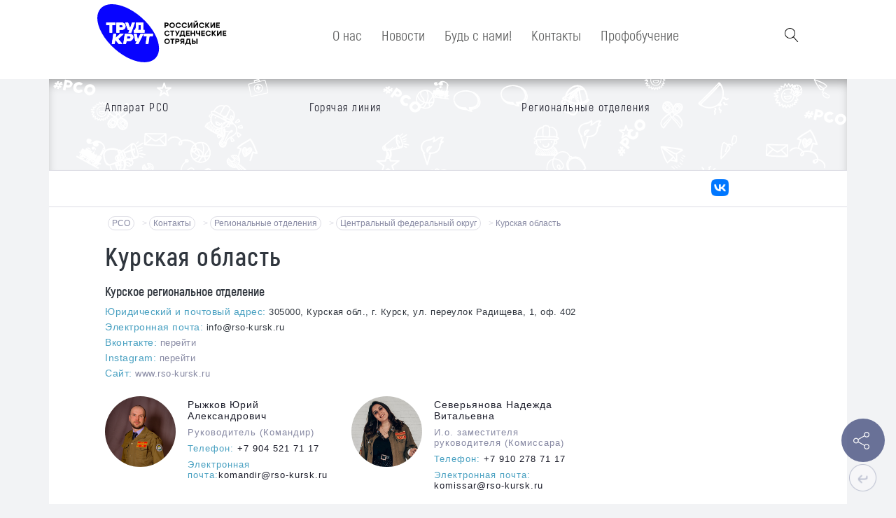

--- FILE ---
content_type: text/html; charset=UTF-8
request_url: https://xn--d1amqcgedd.xn--p1ai/kontakty/map/tfo/kurskaya-oblast
body_size: 184218
content:
<!DOCTYPE html>
<html>
  <head>
    <meta charset="windows-1251">
    <meta name="viewport" content="width=device-width, initial-scale=1.0" />
    <title>Курская область</title><script src="/lib/min/g=js"></script>

<link rel="stylesheet" href="/lib/min/g=css" type="text/css" />

    <meta name="description" content="">
    <meta name="keywords" content="Курская, Область">
    <link rel="stylesheet" type="text/css" href="/theme/reset.css" />
    <link rel="stylesheet" type="text/css" href="/theme/style.css" />
    <link rel="stylesheet" href="/theme/slick.css">
    <link href="/theme/system_comments.css" rel="stylesheet" type="text/css" />
    <script src="//ajax.googleapis.com/ajax/libs/jquery/3.1.0/jquery.min.js"></script>
    <script type="text/javascript" defer="" async="" src="/theme/slick.min.js"></script>
    <link rel="stylesheet" type="text/css" href="/theme/simplebox.css"/>
    <script src="/theme/simplebox.js "></script>
    <script type="text/javascript" src="/theme/simplebox_util.js"></script>
    <script src="//ajax.googleapis.com/ajax/libs/jquery/3.1.0/jquery.min.js"></script>
    <script type="text/javascript">
     $(document).ready(function(){
         (function(){
var boxes=[],els,i,l;
if(document.querySelectorAll){
els=document.querySelectorAll('a[rel=simplebox]');
Box.getStyles('simplebox_css','/theme/simplebox.css');
Box.getScripts('simplebox_js','/theme/simplebox.js',function(){
simplebox.init();
for(i=0,l=els.length;i<l;++i)
simplebox.start(els[i]);
simplebox.start('a[rel=simplebox_group]');
});
}
})();
     })

</script>
  <script >var __baseAdress="http://xn--d1amqcgedd.xn--p1ai"</script></head>

  
  
  
  
  
  
  
  
  
  
  
  
  
  


  <body>
  <div>
  <header>
       <div id="menu" class="default">

        <div class="logo-box">
             <a href="/"><img style="" class="logo_head" src="/theme/img_content/Logotip_head_main.svg" alt="РСО"></a>
        </div>
         <div class="rs-nav-bg">
    <nav class="rs-nav-show menu_hed_flex">
        <div  class="pbtn3 mx_block">
            <b id="parent_level_1">О нас</b>
            <ul class="pbtn8-ul" id="child_level_1"  style="">
                <div  class="rs-rso-col">
                   <li class="parrent_sub3">
                       <b id="parent_level_2" style="    text-align: left;">Всё о РСО</b>
                       <ol class="pbtn3-ul sub_3" id="child_level_2">
                           <div class="rs-rso-col">
                               <li><a href="/o_rossiyskikh_studencheskikh_otryadakh.html" title="Основная информация">Основная информация</a></li>
                               <li><a href="/deyatelnost/napravleniya_raboty.html" title="Направления работы">Направления работы</a></li>
                               <li><a href="/deyatelnost/partners.html" title="Работодатели">Партнеры</a></li>
                           </div>
                           <div class="rs-rso-col">
                               <li><a href="/deyatelnost/trudovye_proekty.html" title="Трудовые проекты">Всероссийские трудовые проекты</a></li>
                               <li><a href="/deyatelnost/sotsialnye_proekty.html" title="Социальные проекты">Социальные проекты</a></li>
                               <li><a href="/deyatelnost/algoritm_rosta.html" title="Работодатели">Алгоритм роста</a></li>
                           </div>
                           <div class="rs-rso-col">
                               <li><a href="/deyatelnost/meropriyatiya.html" title="Мероприятия">Мероприятия</a></li>
                               <li><a href="http://rsoing.ru" title="РСОИнжиниринг">РСО Инжиниринг</a></li>
                               <!--li><a href="https://rso-edu.ru/" title="РСО-Образование">РСО-Образование</a></li -->
                           </div>
                       </ol>
                    </li>
                    <li><a href="/den_rso.html" title="День РСО">День РСО</a></li>
                    <li><a href="/istoriya.html" title="История">История</a></li>
                </div>
                <div class="rs-rso-col">
                    <li id="rs-rso-li4"><a href="/itogi_goda.html" title="Итоги года">Итоги года</a></li>
                    <!--li id="rs-rso-li5"><a href="/voprosy_i_otvety.html" title="Вопросы и ответы">Вопросы и ответы</a></li -->
                    <li id="rs-rso-li6"><a href="/dokumenty.html" title="Документы">Документы</a></li>
                    <li id="rs-rso-li7"><a href="/rukovodyashchie_organy.html" title="Руководящие органы">Структура</a></li>
                </div>
                <div class="rs-rso-col">
                    <li id="rs-rso-li8"><a href="/rekvizity.html" title="Реквизиты">Реквизиты</a></li>
                    <li id="rs-rso-li8"><a href="/fond_rso_.html" title="Фонд РСО">Фонд РСО</a></li>
                </div>
            </ul>
        </div>
        <!--div class="pbtn8 mx_block">
            <a href="https://xn--d1amqcgedd.xn--p1ai/forum.html" title="Форум" target="_blank"><b>Форум «Труд крут»</b></a>
        </div -->
        <!--div class="pbtn3">
            <b>Деятельность</b>
            <ul class="pbtn3-ul">
                <div class="rs-rso-col">
                    <li id="rs-rso-li9"><a href="/deyatelnost/napravleniya_raboty.html" title="Направления работы">Направления работы</a></li>
                    <li id="rs-rso-li10"><a href="/deyatelnost/partners.html" title="Работодатели">Партнеры</a></li>

                </div>
                <div class="rs-rso-col">
                    <li id="rs-rso-li11"><a href="/deyatelnost/trudovye_proekty.html" title="Трудовые проекты">Всероссийские трудовые проекты</a></li>
                    <li id="rs-rso-li12"><a href="/deyatelnost/sotsialnye_proekty.html" title="Социальные проекты">Социальные проекты</a></li>
                    <li id="rs-rso-li16"><a href="/deyatelnost/algoritm_rosta.html" title="Работодатели">Алгоритм роста</a></li>
                </div>
                <div class="rs-rso-col">
                    <li id="rs-rso-li13"><a href="/deyatelnost/meropriyatiya.html" title="Мероприятия">Мероприятия</a></li>
                    <li id="rs-rso-li14"><a href="http://rsoing.ru" title="РСОИнжиниринг">РСО Инжиниринг</a></li>
                    <li id="rs-rso-li15"><a href="https://rso-edu.ru/" title="РСО-Образование">РСО-Образование</a></li>
                </div>
            </ul>
        </div -->

        <div class="pbtn2 mx_block">
            <a href="/novosti.html" title="Новости"><b>Новости</b></a>
        </div>


        <div class="pbtn5 mx_block">
            <b>Будь с нами!</b>
            <ul class="pbtn5-ul">
                <li><a href="/bud_s_nami/khochu_v_studencheskiy_otryad.html" title="Хочу в студенческий отряд">Хочу в студенческий отряд</a></li>
                <li><a href="/rabota_dlya_podrostkov" title="Работа для подростков">Работа для подростков</a></li>
                <li><a href="/bud_s_nami/ya_uzhe_v_otryade.html" title="Я уже в отряде">Я уже в отряде</a></li>
                <li><a href="/bud_s_nami/ishchu_sotrudnikov.html" title="Ищу сотрудников">Ищу сотрудников</a></li>
                <li><a href="/press_sluzhba/galereya.html" title="Галерея"><b>Фото</b></a></li>
            </ul>
        </div>

        <div class="pbtn7 mx_block">
            <b>Контакты</b>
            <ul class="pbtn7-ul">
                <li><a href="/kontakty/apparat_rso.html" title="Аппарат РСО">Аппарат РСО</a></li>
                <li><a href="/kontakty/map" title="Региональные отделения">Региональные отделения</a></li>
                <li><a href="/kontakty/goryachaya_liniya.html" title="Горячая линия">Горячая линия</a></li>
            </ul>
        </div>

        <div class="mx_block">
            <a href="/2702.html" title="Профобучение"><b>Профобучение</b></a>
        </div>
    </nav>
</div>
<!--menu-->
         <input type="checkbox" id="hidden-checker">
        <div class="search"><label class="block-toggler" for="hidden-checker"></label>
         <img class="" src="/theme/lupa.png" alt="">
        <!--svg xmlns="http://www.w3.org/2000/svg" viewBox="0 0 14 14"> <path d="M14 12.9L9.9 8.8c.7-.9 1.1-2 1.1-3.3C11 2.5 8.5 0 5.5 0S0 2.5 0 5.5 2.5 11 5.5 11c1.2 0 2.4-.4 3.3-1.1l4.1 4.1 1.1-1.1zM.5 5.5c0-2.7 2.2-5 5-5 2.7 0 5 2.2 5 5 0 2.7-2.2 5-5 5-2.8-.1-5-2.3-5-5z" fill="#5d5e5e"/></svg -->
        </div>

        <div class="search-box">
        <form class="formsearch" action="/search.php" method="post" value="">
          <input type="text"  name="request" value="" placeholder="Введите текст для поиска" />
          <input type="submit" name="" value="Поиск >>" />
        </form>
        </div>
        </div>
      </header>
      <div class="header-img">
      <svg id="Слой_1" data-name="Слой 1" xmlns="http://www.w3.org/2000/svg" viewBox="0 0 1201 221">
<style>.cls-1,.cls-2{fill:#fff}.cls-2{fill-rule:evenodd} </style>
  <defs>
  </defs>
  <g class="cls1">
    <path class="cls-1" d="M849 334.83c-1.87-.37-5 1.52-6.83 2.08a44 44 0 0 0-8.27 3.17l-.07.05c-.37-.94-.77-1.87-1.16-2.77a1 1 0 0 0-1.26-.61 8.23 8.23 0 0 0-2.61 1.24c-1.21-1.36-3-2.19-4.35-.82-.22-.4-.43-.81-.66-1.2a.85.85 0 0 0-1.17-.22 1.7 1.7 0 0 0-.14-.1c-7-3.22-20.34-1.17-20.88 8.38-.2 3.44 2.52 17.63 8.28 16.28a.71.71 0 0 0 .65.24c.3 0 .61-.1.91-.15a.64.64 0 0 0-.12.58c1.1 4.28 2.32 15 8.42 15 3.4 0 5.09-4 5-6.77a22.09 22.09 0 0 0-2.08-7.36 15.13 15.13 0 0 0 1.52-.3c.65-.14 1.3-.27 1.94-.45a1 1 0 0 0 .59-1.21 15.77 15.77 0 0 0-1.21-2.52c-.17-.32-.34-.65-.52-1a.77.77 0 0 0-.44-.35c1.51-.75 3-1.53 4.31-2.35a.82.82 0 0 0 .17-1.28.68.68 0 0 0 0-.32c0-.17 0-.35-.07-.52a22.87 22.87 0 0 0 3.66-.67 1 1 0 0 0 .61-1.28l-.24-.85c.71-.18 1.39-.49 2.09-.7a.89.89 0 0 0 .6-.91 21.2 21.2 0 0 0-1.09-5 1.29 1.29 0 0 0 .67-.14 61.46 61.46 0 0 1 9.26-3.31c1.67-.53 4.58-1 5.18-2.87a.9.9 0 0 0-.69-.99zM819.07 374c-2.35-.34-3.63-4.87-4.28-6.68-.79-2.23-1.41-4.53-2.32-6.71a.69.69 0 0 0-.25-.3 41.55 41.55 0 0 0 6.95-1.94c.21 2.49 1.75 5.05 2.57 7.32s1.87 8.93-2.67 8.31zm3-13.49c-.14-.37-.28-.74-.41-1.11a4 4 0 0 0 .88.44c.18.07.41.14.66.21a7.43 7.43 0 0 0-1.2.42zm1.15-1.57a2.88 2.88 0 0 1-1.77-.76.36.36 0 0 0-.24-.14c0-.14-.09-.27-.13-.4l.67-.29a.38.38 0 0 0 .12.5 3.67 3.67 0 0 0 2 .81l.16.29a7.75 7.75 0 0 1-.84-.05zm.1-1.38a2.84 2.84 0 0 1-.86-.4.47.47 0 0 0-.15-.06c.3-.13.6-.25.89-.39a.79.79 0 0 0 0 .62 2.53 2.53 0 0 0 .09.19zm4.19-5.28c-5.62 1.83-10.78 4.69-16.51 6.37-5.61-1.82-7.16-8-7.34-13.53-.33-9.82 11.94-8.81 18.19-7.55a1 1 0 0 0 .56-.07c.98 4.97 3.86 9.73 5.07 14.74zm.55-11.7l-.32-.07c-.65-.18-1.26-.47-1.91-.63h-.11c-.12-.27-.23-.55-.36-.82h.06l1.27.56c.35.16.71.35 1.08.5.07.09.17.25.23.42zm3 8.88c-.74.33-1.49.65-2.25.95-.12-.75-.28-1.52-.44-2.29a19.1 19.1 0 0 0 2 .65 2.63 2.63 0 0 0 .53.1zm-.55-1.79l-.46-.07a18.4 18.4 0 0 1-1.91-.48c-.1-.44-.23-.89-.35-1.33.28.11.56.21.82.29a5.69 5.69 0 0 0 1.52.27c.08.4.2.84.33 1.28zm-.73-2.49a4.73 4.73 0 0 1-.75-.05 7.93 7.93 0 0 1-1.55-.46c-.15-.51-.32-1-.49-1.53a13.18 13.18 0 0 0 2.26 1.19l.29.09c.03.21.12.47.19.72zm-1-2a14.66 14.66 0 0 1-2.08-1c-.13-.35-.27-.7-.4-1 .4.19.83.35 1.23.5a4 4 0 0 0 1.19.29c.18.46.34.93.5 1.38zm5 3.59a9.4 9.4 0 0 0-1.11.64 42.91 42.91 0 0 0-2.75-7.79 7.1 7.1 0 0 0 1.34-.57c.9 2.53 1.66 5.1 2.42 7.72z" transform="translate(0 -281.99)"/>
    <path class="cls-1" d="M819.71 376c-2.31 0-4.12-1.49-5.54-4.53a39.42 39.42 0 0 1-2.41-8.22c-.18-.88-.35-1.64-.51-2.27a.68.68 0 0 1 .07-.53l-.26.05-.55.08a.76.76 0 0 1-.67-.23 3.49 3.49 0 0 1-3.11-.86c-2-1.69-3.3-5.21-4-7.86a28.37 28.37 0 0 1-1.17-7.62 9.19 9.19 0 0 1 4.75-7.57 17.54 17.54 0 0 1 8.17-2.24 17.75 17.75 0 0 1 8 1.41.33.33 0 0 1 .1.06.89.89 0 0 1 1.2.25c.2.32.38.67.56 1l.08.14a2.25 2.25 0 0 1 1.59-.68h.07a4.08 4.08 0 0 1 2.68 1.51 6.4 6.4 0 0 1 2.16-1.06l.43-.16a1.05 1.05 0 0 1 1.32.63c.35.8.75 1.74 1.14 2.72a41.64 41.64 0 0 1 7.89-3.05l.38-.12c.55-.18 1.23-.47 1.95-.78 1.68-.74 3.59-1.56 4.91-1.31a1 1 0 0 1 .65.48.72.72 0 0 1 .09.63c-.51 1.58-2.6 2.17-4.28 2.63l-.93.27-2.07.65a42.64 42.64 0 0 0-7.18 2.65 1.31 1.31 0 0 1-.61.15 20.84 20.84 0 0 1 1.08 4.92.92.92 0 0 1-.63.95c-.31.09-.62.21-.92.32s-.75.27-1.13.37v.05l.21.76a1.25 1.25 0 0 1-.11.93.84.84 0 0 1-.54.4l-.76.17a17.29 17.29 0 0 1-2.86.5v.48a.67.67 0 0 1 0 .31 1 1 0 0 1 .2.76.85.85 0 0 1-.4.57c-1.28.77-2.7 1.55-4.23 2.3a.85.85 0 0 1 .38.34c.13.22.25.45.36.67l.15.29.26.46a12.8 12.8 0 0 1 1 2.06 1.09 1.09 0 0 1-.09.83.86.86 0 0 1-.53.44c-.63.18-1.29.31-1.92.45l-.42.09a7.76 7.76 0 0 1-1.05.2 22.17 22.17 0 0 1 2.06 7.33 7.87 7.87 0 0 1-1.94 5.46 4.11 4.11 0 0 1-3.07 1.37zm-8.21-15.66l-.07.08a.63.63 0 0 0-.11.54c.16.63.33 1.39.51 2.27 1.08 5.05 2.71 12.68 7.87 12.69a4.06 4.06 0 0 0 3-1.33 7.77 7.77 0 0 0 1.92-5.4 22.3 22.3 0 0 0-2.07-7.35v-.05h.05a8.37 8.37 0 0 0 1.09-.21l.42-.09c.63-.14 1.29-.27 1.92-.45a.83.83 0 0 0 .48-.4 1 1 0 0 0 .08-.76 12.27 12.27 0 0 0-1-2.05l-.26-.46-.15-.29-.36-.67a.85.85 0 0 0-.42-.34h-.09.08c1.56-.77 3-1.56 4.3-2.34a.74.74 0 0 0 .37-.51.9.9 0 0 0-.2-.72.59.59 0 0 0 .05-.29v-.3-.23a16.64 16.64 0 0 0 2.89-.5l.77-.17a.74.74 0 0 0 .47-.36 1.15 1.15 0 0 0 .11-.87l-.21-.76v-.13a12.08 12.08 0 0 0 1.16-.38c.3-.11.61-.22.93-.32a.86.86 0 0 0 .57-.86 21.18 21.18 0 0 0-1.09-5v-.05h.06a1.22 1.22 0 0 0 .65-.14 44 44 0 0 1 7.19-2.66l2.08-.64.93-.28c1.66-.46 3.73-1 4.22-2.57a.66.66 0 0 0-.08-.56.93.93 0 0 0-.6-.45c-1.29-.25-3.18.57-4.86 1.3a19.21 19.21 0 0 1-2 .78l-.39.12a42.14 42.14 0 0 0-7.87 3.05v-.05c-.39-1-.8-2-1.15-2.76a1 1 0 0 0-1.22-.59l-.44.15a6.22 6.22 0 0 0-2.15 1.08 4 4 0 0 0-2.66-1.5H826a2.17 2.17 0 0 0-1.57.69l-.13-.24c-.18-.34-.37-.69-.56-1a.81.81 0 0 0-1.11-.2.21.21 0 0 0-.08-.06 18.76 18.76 0 0 0-16.11.83 9.12 9.12 0 0 0-4.84 7.42 29 29 0 0 0 1.17 7.59c.72 2.64 2 6.14 4 7.81a3.38 3.38 0 0 0 3.06.84.7.7 0 0 0 .62.23l.55-.08.35-.07zm8.18 13.7a4.56 4.56 0 0 1-.62-.05c-2.12-.31-3.35-3.91-4.08-6.06-.08-.24-.16-.46-.22-.65-.3-.84-.58-1.71-.86-2.54-.44-1.38-.9-2.81-1.47-4.17a.6.6 0 0 0-.23-.27l-.08-.06h.09a42.43 42.43 0 0 0 6.95-1.93h.05v.05a16.94 16.94 0 0 0 1.66 5.12c.34.76.66 1.48.91 2.18.59 1.6 1.37 5.72-.11 7.54a2.43 2.43 0 0 1-1.99.85zm-.61-.13a2.58 2.58 0 0 0 2.54-.81c1.45-1.78.67-5.86.09-7.45-.25-.7-.57-1.41-.9-2.17a17.13 17.13 0 0 1-1.67-5.1 40.29 40.29 0 0 1-6.81 1.9.76.76 0 0 1 .18.26c.57 1.36 1 2.79 1.48 4.17.27.84.55 1.7.85 2.54.07.19.15.41.23.66.68 2 1.94 5.7 4.01 6.01zm2.95-13.4c-.15-.38-.28-.75-.41-1.1v-.12l.1.07a4.41 4.41 0 0 0 .87.43 5.25 5.25 0 0 0 .66.21h.13l-.13.05a7.86 7.86 0 0 0-1.12.45zm-.31-1.06c.11.31.23.63.35 1a8.2 8.2 0 0 1 1-.4 4.83 4.83 0 0 1-.53-.17 4.7 4.7 0 0 1-.82-.42zm1.86-.5h-.38a2.73 2.73 0 0 1-1.8-.78.32.32 0 0 0-.22-.12l-.06-.17c0-.08-.05-.15-.07-.23l.4-.17.28-.12h.1v.1a.33.33 0 0 0 .11.45 3.55 3.55 0 0 0 2 .81s.05.1.08.14l.08.15v.06h-.52zm-.37-.11a3.37 3.37 0 0 0 .64 0h.16a.41.41 0 0 1-.05-.09l-.07-.12a3.7 3.7 0 0 1-2-.82.41.41 0 0 1-.17-.46l-.19.09-.36.15.06.19.05.15a.41.41 0 0 1 .24.15 2.65 2.65 0 0 0 1.75.74zm-12.23-.2c-5.79-1.87-7.2-8.41-7.37-13.57a7.16 7.16 0 0 1 2.36-6c4.11-3.47 12.47-2.25 15.88-1.56a.84.84 0 0 0 .53-.07v.05a43.6 43.6 0 0 0 2.64 7.79 49.17 49.17 0 0 1 2.46 7c-2.61.84-5.15 1.93-7.62 3a80.19 80.19 0 0 1-8.9 3.39zm3.56-21.86c-3.13 0-6.4.53-8.52 2.33a7 7 0 0 0-2.34 5.95c.17 5.13 1.57 11.64 7.3 13.49a78.57 78.57 0 0 0 8.88-3.37c2.45-1.05 5-2.13 7.58-3a50.22 50.22 0 0 0-2.45-6.94 44 44 0 0 1-2.63-7.75.92.92 0 0 1-.54.05 38.14 38.14 0 0 0-7.28-.75zm8.84 20.8h-.09a3.56 3.56 0 0 1-.88-.4.38.38 0 0 0-.13-.06h-.11l.11-.05.35-.15.53-.23h.09v.09a.78.78 0 0 0 0 .58.61.61 0 0 1 .07.14.41.41 0 0 1 .05.09zm-1-.53h.06a3.34 3.34 0 0 0 .76.36s-.05-.09-.07-.14a.73.73 0 0 1 0-.55l-.45.2zm6.34-6.63v-.05c-.12-.78-.29-1.56-.44-2.29V348h.07a18.73 18.73 0 0 0 2 .65 2.52 2.52 0 0 0 .52.1l.06.22.12.38c-.74.33-1.5.65-2.26 1zm-.36-2.28c.15.69.31 1.43.42 2.16.73-.29 1.46-.59 2.17-.91 0-.12-.07-.23-.11-.34a1.05 1.05 0 0 0-.05-.19 2.41 2.41 0 0 1-.51-.1c-.55-.14-1.16-.34-1.9-.61zm2.15-.47h-.06l-.47-.07a17.74 17.74 0 0 1-1.91-.48c-.08-.35-.18-.7-.27-1l-.1-.36h.08c.27.11.55.21.81.29a6 6 0 0 0 1.51.26v.1l.36 1.26zm-2.39-.63a19.12 19.12 0 0 0 1.88.47l.39.06c-.11-.4-.23-.8-.34-1.2a6.22 6.22 0 0 1-1.5-.27c-.25-.08-.5-.16-.74-.26l.05.2c.15.32.2.67.28 1.01zm4.42.43v-.06a43.5 43.5 0 0 0-2.74-7.79 6.08 6.08 0 0 0 1.33-.56c1 2.57 1.78 5.19 2.52 7.73a11.31 11.31 0 0 0-1.1.64zm-2.67-7.84a43.29 43.29 0 0 1 2.72 7.7 8.8 8.8 0 0 1 1-.59c-.73-2.51-1.49-5.11-2.49-7.64a6.5 6.5 0 0 1-1.21.54zm-.09 5.54h-.06a5 5 0 0 1-.76-.05 8.08 8.08 0 0 1-1.55-.46c-.15-.49-.3-1-.48-1.53v-.11l.1.06a12.72 12.72 0 0 0 2.24 1.19l.29.09a2.81 2.81 0 0 0 .1.31c0 .15.1.3.14.46zm-2.33-.58a8.2 8.2 0 0 0 1.52.45c.24 0 .47 0 .7.05 0-.14-.09-.27-.13-.41l-.09-.28a1.54 1.54 0 0 1-.28-.09 12.25 12.25 0 0 1-2.16-1.13c.18.5.33.97.46 1.42zm1.76-1.21h-.08l-.44-.14a13.77 13.77 0 0 1-2-.93l-.13-.07c-.1-.28-.21-.56-.32-.83l-.12-.31h.1c.4.19.83.35 1.23.5h.07a3.23 3.23 0 0 0 1.09.27c.19.49.36 1 .5 1.39zm-2.56-1.22l.1.05a15.89 15.89 0 0 0 2 .92l.37.12c-.14-.39-.3-.83-.47-1.28a3.62 3.62 0 0 1-1.1-.27h-.07c-.37-.13-.77-.28-1.15-.45l.05.12c.09.25.19.52.29.8zm1.45-1.57h-.19l-.23-.05c-.31-.09-.62-.2-.92-.31a8.62 8.62 0 0 0-1-.32h-.13l-.11-.26c-.08-.18-.16-.38-.25-.57l.32.14 1 .44.37.17c.23.11.47.23.71.32l.07.12.22.38zm-2.38-.81h.08a8.17 8.17 0 0 1 1 .32c.3.11.61.22.92.31l.22.05-.18-.3a.61.61 0 0 0-.07-.1c-.24-.1-.47-.22-.7-.33l-.36-.17-1-.43-.29-.12c.08.17.15.36.23.53l.09.23z" transform="translate(0 -281.99)"/>
  </g>
  <g class="cls" data-name="cls-1">
    <path class="cls-1" d="M217.06 386.24c-1.87-.36-5 1.52-6.83 2.09a44.22 44.22 0 0 0-8.27 3.16l-.07.05c-.37-.94-.76-1.87-1.15-2.77a1 1 0 0 0-1.27-.61 8.23 8.23 0 0 0-2.61 1.24c-1.21-1.36-3-2.19-4.35-.82-.22-.4-.43-.81-.66-1.2a.85.85 0 0 0-1.17-.22l-.13-.1c-7-3.22-20.35-1.16-20.89 8.38-.2 3.44 2.52 17.63 8.28 16.28a.72.72 0 0 0 .65.24c.3 0 .61-.1.91-.14a.64.64 0 0 0-.12.57c1.1 4.28 2.32 15 8.42 15 3.4 0 5.09-4 5-6.77a22.31 22.31 0 0 0-2.07-7.36c.5-.05 1-.2 1.51-.3.65-.13 1.3-.27 1.94-.45a1 1 0 0 0 .59-1.21 15.77 15.77 0 0 0-1.21-2.52c-.17-.32-.34-.65-.52-1a.81.81 0 0 0-.44-.35c1.51-.74 3-1.53 4.31-2.35a.82.82 0 0 0 .17-1.28.63.63 0 0 0 0-.31c0-.18 0-.36-.07-.53a22.67 22.67 0 0 0 3.66-.67 1 1 0 0 0 .61-1.28l-.24-.85c.71-.18 1.39-.49 2.09-.7a.89.89 0 0 0 .6-.9 21.17 21.17 0 0 0-1.09-5 1.18 1.18 0 0 0 .67-.14 60.72 60.72 0 0 1 9.26-3.3c1.67-.54 4.58-1 5.18-2.88a.9.9 0 0 0-.69-1zm-29.89 39.13c-2.35-.34-3.63-4.87-4.27-6.68-.8-2.23-1.42-4.53-2.33-6.71a.69.69 0 0 0-.25-.3 41.24 41.24 0 0 0 7-1.93c.21 2.48 1.75 5 2.57 7.31s1.82 8.94-2.72 8.31zm3-13.49c-.14-.37-.28-.74-.41-1.1a4.49 4.49 0 0 0 .88.43 5.18 5.18 0 0 0 .66.21 7.43 7.43 0 0 0-1.16.46zm1.15-1.57a2.88 2.88 0 0 1-1.77-.76.36.36 0 0 0-.24-.14c0-.14-.09-.27-.13-.4l.67-.29a.38.38 0 0 0 .12.5 3.6 3.6 0 0 0 2 .81l.16.29a7.78 7.78 0 0 1-.84-.01zm.1-1.38a3 3 0 0 1-.86-.4l-.15-.06.89-.38a.76.76 0 0 0 0 .61zm4.2-5.28c-5.63 1.83-10.79 4.69-16.52 6.37-5.61-1.81-7.16-8-7.34-13.53-.33-9.82 11.94-8.81 18.19-7.55a1 1 0 0 0 .56-.07c.98 5.01 3.86 9.77 5.08 14.78zm.55-11.7l-.33-.07c-.65-.18-1.26-.47-1.91-.63h-.11c-.12-.27-.23-.55-.36-.82h.06l1.28.56c.34.17.7.35 1.07.5.07.13.18.29.27.51zm3 8.88c-.74.33-1.49.65-2.25.95-.12-.75-.28-1.52-.44-2.29a20 20 0 0 0 2 .66 3.64 3.64 0 0 0 .53.09zm-.55-1.79l-.46-.07a17.61 17.61 0 0 1-1.9-.48c-.11-.44-.23-.88-.35-1.33.27.11.55.21.81.29a5.69 5.69 0 0 0 1.52.27c.07.44.19.88.32 1.28zm-.73-2.49a4.73 4.73 0 0 1-.75-.05 7.93 7.93 0 0 1-1.55-.46q-.22-.77-.48-1.53a12.74 12.74 0 0 0 2.25 1.19l.29.09c.02.21.11.51.18.76zm-1-2a15.79 15.79 0 0 1-2.08-1c-.13-.36-.27-.7-.4-1.05.41.19.83.35 1.24.5a3.85 3.85 0 0 0 1.18.29c.18.46.34.93.5 1.39zm5 3.59a8.78 8.78 0 0 0-1.12.64 43.65 43.65 0 0 0-2.74-7.79 7 7 0 0 0 1.33-.57c.9 2.58 1.64 5.14 2.43 7.76z" transform="translate(0 -281.99)"/>
    <path class="cls-1" d="M187.81 427.42c-2.31 0-4.12-1.48-5.54-4.53a39.42 39.42 0 0 1-2.41-8.22c-.18-.88-.34-1.64-.51-2.27a.69.69 0 0 1 .07-.53l-.26.05-.55.09a.77.77 0 0 1-.67-.24 3.47 3.47 0 0 1-3.11-.86c-2-1.69-3.3-5.21-4-7.86a28.74 28.74 0 0 1-1.17-7.62 9.19 9.19 0 0 1 4.75-7.57 17.54 17.54 0 0 1 8.17-2.24 17.89 17.89 0 0 1 8 1.41l.1.06a.88.88 0 0 1 1.19.25c.2.33.39.68.57 1l.07.13a2.24 2.24 0 0 1 1.59-.67h.07a4 4 0 0 1 2.68 1.5 6.69 6.69 0 0 1 2.16-1.06l.43-.16a1.05 1.05 0 0 1 1.32.64c.35.79.75 1.73 1.14 2.72a41.64 41.64 0 0 1 7.89-3l.39-.12c.55-.17 1.22-.47 1.94-.78 1.68-.73 3.59-1.56 4.91-1.31a1 1 0 0 1 .66.49.73.73 0 0 1 .08.62c-.51 1.59-2.6 2.17-4.28 2.64l-.93.27c-.68.22-1.39.43-2.08.64a43.8 43.8 0 0 0-7.17 2.66 1.28 1.28 0 0 1-.61.15 21.21 21.21 0 0 1 1.07 4.91.92.92 0 0 1-.63.95c-.31.09-.62.21-.92.32s-.75.27-1.13.37v.1l.2.71a1.2 1.2 0 0 1-.11.93.84.84 0 0 1-.53.4l-.76.17a16.58 16.58 0 0 1-2.87.5v.48a.67.67 0 0 1 0 .31 1 1 0 0 1 .21.76.9.9 0 0 1-.41.57c-1.28.77-2.7 1.55-4.23 2.3a.85.85 0 0 1 .38.34c.13.22.25.45.37.68l.15.28.25.47a12.32 12.32 0 0 1 1 2 1.09 1.09 0 0 1-.09.83.83.83 0 0 1-.53.44c-.62.18-1.27.31-1.9.44l-.43.1a7.32 7.32 0 0 1-1 .19 22.17 22.17 0 0 1 2.06 7.33 7.86 7.86 0 0 1-1.94 5.46 4.11 4.11 0 0 1-3.1 1.38zm-8.21-15.66l-.07.08a.63.63 0 0 0-.11.54c.17.64.33 1.39.52 2.27 1.07 5.05 2.7 12.68 7.86 12.69a4.06 4.06 0 0 0 3-1.33 7.77 7.77 0 0 0 1.92-5.4 22.36 22.36 0 0 0-2.07-7.35v-.05h.05a9.78 9.78 0 0 0 1.08-.2l.43-.1c.63-.13 1.28-.26 1.9-.44a.76.76 0 0 0 .48-.4 1 1 0 0 0 .08-.76 11.12 11.12 0 0 0-.95-2c-.09-.16-.17-.32-.26-.47l-.15-.28c-.11-.23-.23-.46-.36-.68a.78.78 0 0 0-.42-.33h-.09.08c1.56-.77 3-1.55 4.31-2.34a.74.74 0 0 0 .36-.51.87.87 0 0 0-.2-.71.63.63 0 0 0 0-.3V403a16.92 16.92 0 0 0 2.9-.5l.76-.17a.78.78 0 0 0 .48-.36 1.15 1.15 0 0 0 .1-.87c-.06-.23-.13-.47-.2-.71l-.05-.17a12.08 12.08 0 0 0 1.16-.38l.93-.32a.85.85 0 0 0 .57-.86 21.18 21.18 0 0 0-1.09-5v-.05h.06a1.22 1.22 0 0 0 .65-.14 44 44 0 0 1 7.19-2.66l2.08-.64.93-.27c1.66-.47 3.73-1 4.22-2.58a.66.66 0 0 0-.08-.56.93.93 0 0 0-.6-.45c-1.28-.25-3.18.58-4.86 1.3-.72.32-1.4.61-1.95.79l-.39.12a41.42 41.42 0 0 0-7.87 3c-.39-1-.8-2-1.15-2.77a1 1 0 0 0-1.22-.59l-.44.16a6.2 6.2 0 0 0-2.15 1.07 4 4 0 0 0-2.66-1.5h-.06a2.17 2.17 0 0 0-1.57.69l-.12-.24c-.19-.33-.37-.68-.57-1a.81.81 0 0 0-1.11-.2l-.08-.06a18.79 18.79 0 0 0-16.11.83 9.12 9.12 0 0 0-4.72 7.51 29 29 0 0 0 1.17 7.59c.72 2.64 2 6.14 4 7.81a3.38 3.38 0 0 0 3.06.84.7.7 0 0 0 .62.23l.54-.08.37-.06zm8.18 13.7a4.56 4.56 0 0 1-.62 0c-2.12-.31-3.34-3.9-4.08-6.05-.08-.25-.15-.47-.22-.66-.3-.84-.58-1.7-.85-2.54-.45-1.38-.91-2.81-1.48-4.17a.6.6 0 0 0-.23-.27l-.08-.06h.1a42.61 42.61 0 0 0 6.94-1.93h.05v.05a17.08 17.08 0 0 0 1.66 5.13c.34.76.66 1.47.91 2.17.59 1.6 1.37 5.72-.11 7.54a2.43 2.43 0 0 1-1.99.79zm-.6-.13a2.57 2.57 0 0 0 2.53-.81c1.45-1.78.67-5.86.1-7.45-.26-.7-.58-1.41-.91-2.17a17.13 17.13 0 0 1-1.67-5.1 41.32 41.32 0 0 1-6.81 1.91.79.79 0 0 1 .19.25c.56 1.36 1 2.79 1.47 4.17.28.84.55 1.7.85 2.54.07.19.15.42.23.66.68 1.99 1.94 5.67 4.02 6zm2.94-13.4l-.41-1.1v-.11l.1.06a4.41 4.41 0 0 0 .87.43 5.25 5.25 0 0 0 .66.21h.13-.13a7.86 7.86 0 0 0-1.12.45zm-.31-1.06c.12.35.24.65.35.95a7.73 7.73 0 0 1 1-.4 5.13 5.13 0 0 1-.54-.17 4.7 4.7 0 0 1-.81-.38zm1.86-.5a2.36 2.36 0 0 1-.38 0 2.75 2.75 0 0 1-1.8-.78.32.32 0 0 0-.22-.12l-.06-.17c0-.08-.05-.15-.07-.23l.39-.17.28-.12.1-.05v.11a.33.33 0 0 0 .11.45 3.62 3.62 0 0 0 2 .8l.07.13a1.62 1.62 0 0 1 .1.18v.06h-.53zm-2.36-1a.47.47 0 0 1 .25.15 2.64 2.64 0 0 0 1.74.75 4.53 4.53 0 0 0 .64 0h.12a.75.75 0 0 1-.07-.12l-.05-.09a3.7 3.7 0 0 1-2-.82.4.4 0 0 1-.17-.45l-.19.08-.36.15.06.19s.01.11.03.16zm-10.24.69c-5.78-1.87-7.2-8.41-7.37-13.57a7.16 7.16 0 0 1 2.36-6c4.11-3.47 12.47-2.25 15.88-1.56a.82.82 0 0 0 .53-.06 43.6 43.6 0 0 0 2.64 7.79 50.49 50.49 0 0 1 2.47 7c-2.6.85-5.15 1.93-7.62 3a80.74 80.74 0 0 1-8.89 3.38zm3.56-21.86c-3.13 0-6.4.53-8.52 2.33a7 7 0 0 0-2.34 6c.17 5.13 1.57 11.63 7.3 13.49a80.58 80.58 0 0 0 8.93-3.42c2.45-1.05 5-2.13 7.59-3a50.27 50.27 0 0 0-2.46-6.94 44 44 0 0 1-2.63-7.75.92.92 0 0 1-.54.05 38.14 38.14 0 0 0-7.33-.76zm8.84 20.8h-.09a3.23 3.23 0 0 1-.88-.4.38.38 0 0 0-.13-.06h-.11l.11-.05.35-.15.53-.23h.09v.09a.78.78 0 0 0 0 .58l.07.14.06.1zm-1-.53h.06a3 3 0 0 0 .76.36l-.07-.14a.73.73 0 0 1 0-.55l-.45.2zm6.34-6.63c-.12-.77-.28-1.56-.44-2.29v-.07h.07a19.85 19.85 0 0 0 2 .66 3.63 3.63 0 0 0 .52.09c0 .07 0 .14.07.22s.07.25.11.37c-.75.33-1.51.65-2.25.95zm-.36-2.28c.15.69.31 1.43.42 2.17.72-.29 1.45-.6 2.17-.92l-.1-.34-.06-.19a3.46 3.46 0 0 1-.51-.09c-.56-.19-1.15-.35-1.9-.63zm2.15-.47h-.06l-.46-.08a18 18 0 0 1-1.92-.48c-.09-.35-.18-.7-.28-1.05l-.1-.36h.08a7.22 7.22 0 0 0 .82.29 5.45 5.45 0 0 0 1.5.27v.09l.36 1.26zm-2.39-.63c.59.17 1.23.35 1.88.47l.39.07c-.11-.41-.23-.81-.34-1.21a6.31 6.31 0 0 1-1.5-.27c-.25-.08-.5-.16-.74-.26l.05.2c.1.31.2.66.28 1zm4.42.43v-.06a43.12 43.12 0 0 0-2.74-7.78V391a6.84 6.84 0 0 0 1.32-.57v.05c1 2.56 1.78 5.18 2.52 7.72a10.27 10.27 0 0 0-1.1.63zm-2.63-7.84a44.38 44.38 0 0 1 2.71 7.7 8.87 8.87 0 0 1 1-.59c-.74-2.51-1.5-5.11-2.5-7.64a6.69 6.69 0 0 1-1.21.53zm-.1 5.55h-.06a5.18 5.18 0 0 1-.76 0 8.3 8.3 0 0 1-1.55-.46c-.14-.49-.31-1-.48-1.53v-.11l.1.06a12.72 12.72 0 0 0 2.24 1.19l.29.09c0 .1.06.2.1.3s.1.31.14.46zm-2.32-.59a7.77 7.77 0 0 0 1.52.45 4.08 4.08 0 0 0 .69.05c0-.14-.09-.27-.13-.41l-.09-.28a1.58 1.58 0 0 1-.28-.08 13.08 13.08 0 0 1-2.16-1.14l.44 1.4zm1.75-1.21h-.08l-.44-.14a14.47 14.47 0 0 1-2-.94l-.11-.06c-.1-.28-.21-.56-.31-.83l-.13-.31h.1a13.27 13.27 0 0 0 1.23.5h.07a3.23 3.23 0 0 0 1.09.27c.19.5.36 1 .5 1.39zm-.49-.25l.36.12c-.14-.38-.3-.83-.47-1.28a3.29 3.29 0 0 1-1.1-.27h-.07c-.35-.13-.75-.28-1.15-.46v.12c.11.27.21.54.31.82h.09a14.86 14.86 0 0 0 2 .93zm-.62-2.54h-.18l-.23-.05c-.32-.09-.63-.2-.93-.31a8.62 8.62 0 0 0-1-.32h-.13l-.11-.26c-.08-.18-.16-.38-.25-.56l.35.15c.31.13.63.27.94.42l.36.17.72.33.07.12a3.64 3.64 0 0 1 .23.39zm-2.38-.81h.08a8.17 8.17 0 0 1 1 .32c.3.11.61.22.92.31l.22.05c-.06-.11-.13-.21-.19-.31l-.06-.09c-.24-.1-.47-.22-.7-.33l-.36-.17-.94-.42-.32-.13c.08.18.15.36.23.53a2.29 2.29 0 0 0 .1.23z" transform="translate(0 -281.99)"/>
  </g>
  <g class="cls1" data-name="cls-1">
    <path class="cls-1" d="M306.68 335.8c-2.09-2.47-6.2-4.15-9-2.08-1-2.09-3.16-3.83-4.82-5.28a56 56 0 0 0-6.73-5c2.52-2.87 1.67-8.32-.67-11.07-3-3.48-7.84-3.45-11.57-1.22a.58.58 0 0 0 .36 1.07.89.89 0 0 0 .23.83c1.34 1.36 3.1 2.46 4.18 4.06-1.07 1.11-2 2.41-3.65 1.61s-2.74-2.27-3.94-3.56a.69.69 0 0 0-1-.5c-8.08 5.39 4.17 17.88 11.57 14.16 1.57 1.7 3.27 3.29 4.88 5s3 3.78 4.85 5.05c-4.27 5.43 2.69 14.86 9.08 10.75a.82.82 0 0 0 .37-.94.48.48 0 0 0 .1-.7c-1-1.41-2.26-2.67-3.41-4a15.29 15.29 0 0 1 2.9-3.36 35.45 35.45 0 0 0 5.62 4.29.75.75 0 0 0 .65 0 .76.76 0 0 0 1.25.44c2.91-2.35.61-7.35-1.25-9.55zm-.45 2.36l-.5-.33a30.79 30.79 0 0 1-4.08-3.09 7.58 7.58 0 0 1 3.75 2.34 6.6 6.6 0 0 1 .83 1.08zm-22.8-25.51a7.26 7.26 0 0 1 2 3.29 37.41 37.41 0 0 1-5.58-4.71 6.11 6.11 0 0 1 3.58 1.42zm-4.12-1.44a.25.25 0 0 0 .06.21 38 38 0 0 0 6.47 6.08c0 .26.07.53.09.8a53.43 53.43 0 0 1-8.63-6.9 10.68 10.68 0 0 1 2.01-.19zm-3.57.56l.9-.23a49.57 49.57 0 0 0 5 5.06c1.18 1 2.7 2.41 4.31 2.76a5.93 5.93 0 0 1-.55 2.18.45.45 0 0 0-.2-.3 48.11 48.11 0 0 1-4.62-3.65 1 1 0 0 0-.05-.8c-1.09-2.1-3.18-3.39-4.79-5.02zm-5.37 4.76c.28.36.56.72.86 1.06l-1-.8a2.2 2.2 0 0 1 .14-.26zm1.79 8.33a8.7 8.7 0 0 1-2.61-3.9c.87 1.1 1.85 2.15 2.75 3.18.6.68 1.25 1.46 2 2.18a11.41 11.41 0 0 1-2.14-1.46zm5.21 2.52c-1.29-1.44-2.93-2.63-4.26-4.05a48.92 48.92 0 0 0-3.81-4.08 4.85 4.85 0 0 1 .17-.86 50.33 50.33 0 0 0 8.88 9.1c-.35-.02-.66-.06-.98-.11zm2.5.11a.6.6 0 0 0-.14-.24c-3.22-3.34-7.05-5.94-10-9.55.07-.17.16-.34.25-.51a80.17 80.17 0 0 0 10.9 10.19c-.33.05-.68.09-1.01.11zm13.06 18.71a6.18 6.18 0 0 1-.61-1.27 26.09 26.09 0 0 0 1.83 2.11 19.88 19.88 0 0 0 1.68 1.61 5.6 5.6 0 0 1-2.9-2.45zm4.49 2.61c-.83-.84-1.86-1.52-2.73-2.31a35.87 35.87 0 0 1-2.55-2.68.21.21 0 0 0-.17-.08 8.81 8.81 0 0 1-.14-1.15c1 1.14 1.94 2.27 3 3.34a15.18 15.18 0 0 0 3.18 2.8c-.22.04-.41.06-.59.08zm2-.67a5.71 5.71 0 0 1-.6.31 34.48 34.48 0 0 0-3.24-3.27c-1.24-1.24-2.44-2.52-3.69-3.76a9.11 9.11 0 0 1 .55-2.36 11.34 11.34 0 0 0 1 1c.47.45 1 .89 1.45 1.34a6 6 0 0 0 1.11 1 .54.54 0 0 0 .3.06c-.25.36-.49.72-.72 1.11a.89.89 0 0 0 .14 1.06c1.16 1.24 2.43 2.37 3.67 3.51zm-2.61-6.33a.93.93 0 0 0 0-.13 10.26 10.26 0 0 0-2.28-2l-1.28-1.1a8.42 8.42 0 0 1-.71-.61c-1.1-2-3.25-3.77-4.82-5.4-.82-.86-1.68-1.73-2.58-2.55a.42.42 0 0 0-.05-.44 61.15 61.15 0 0 0-10-9l.27.12a2.53 2.53 0 0 0 2.33-.33c1.63 3.45 4.95 5.95 7.76 8.39 4.21 3.66 8 7.73 12 11.61a.44.44 0 0 0 .62 0 17.59 17.59 0 0 0-1.29 1.44zm2.94-3a16.87 16.87 0 0 0-1.64 1.51.43.43 0 0 0 0-.61c-3.37-3.45-6.59-7.16-10.1-10.45-3.28-3.07-7.48-5.31-9.91-9.2a28.69 28.69 0 0 0 2.09-2 26.53 26.53 0 0 0 4.57 4 .38.38 0 0 0 .32.06c-.09.12-.18.25-.28.36a.84.84 0 0 0 .35 1.36.42.42 0 0 0 .11.16c1.86 1.81 3.9 3.46 5.84 5.19.4.36.77.74 1.15 1.11a144 144 0 0 1-12.63-11.06c-.25-.27-.72.08-.51.39 2.22 3.17 5.28 5.54 8.32 7.88A132.08 132.08 0 0 1 300 338.65a1.65 1.65 0 0 0-.28.15zm7.21 4.94c-1.29-2-4-3.31-5.8-4.81a.39.39 0 0 0-.09-.4c-1-1.17-2.13-2.27-3.25-3.33h.08a5.27 5.27 0 0 1 .72-.27 13.71 13.71 0 0 0 3.73 4.12c1.37 1.15 3.2 2.91 5 3.59-.15.35-.29.71-.42 1.09zm-3.21-4.75a19.93 19.93 0 0 1-4.58-4.21 5.55 5.55 0 0 1 2-.09.27.27 0 0 0 0 .31 10.4 10.4 0 0 0 3.07 3c1 .76 2 1.63 3.05 2.4 0 .14.09.28.12.43a2.8 2.8 0 0 1 .08.56c-1.16-.95-2.66-1.67-3.74-2.4z" transform="translate(0 -281.99)"/>
    <path class="cls-1" d="M297.12 350.62a6.83 6.83 0 0 1-4.93-2.39c-2.22-2.44-3.25-6.45-.95-9.41a19.26 19.26 0 0 1-3.31-3.32c-.52-.61-1-1.19-1.51-1.72l-2-2c-.95-.94-1.94-1.92-2.86-2.92-4.33 2.15-10.47-1.22-13.07-5.68a7.42 7.42 0 0 1-1.14-4.57 5.52 5.52 0 0 1 2.63-4 .63.63 0 0 1 .62-.06.82.82 0 0 1 .47.57l.68.76a10.81 10.81 0 0 0 3.24 2.79c1.47.7 2.34-.24 3.27-1.23.1-.12.21-.23.32-.35a13.7 13.7 0 0 0-2.58-2.59c-.54-.46-1.1-.93-1.59-1.44a.9.9 0 0 1-.25-.8.59.59 0 0 1-.54-.4.62.62 0 0 1 .25-.76 10.57 10.57 0 0 1 6.1-1.53 7.81 7.81 0 0 1 5.52 2.76c2.37 2.78 3.18 8.22.7 11.09a56.63 56.63 0 0 1 6.7 5l.6.52c1.57 1.36 3.35 2.89 4.2 4.72 2.8-2 6.87-.45 9 2.12 1.19 1.4 2.86 4.4 2.6 6.94a3.73 3.73 0 0 1-1.42 2.66.89.89 0 0 1-.9.12.69.69 0 0 1-.42-.53.77.77 0 0 1-.63 0 34.6 34.6 0 0 1-5.52-4.21l-.08-.06a15 15 0 0 0-2.85 3.3l.91 1a37.47 37.47 0 0 1 2.49 2.94.52.52 0 0 1-.09.73.88.88 0 0 1-.4 1 6 6 0 0 1-3.26.95zm-15.54-21.87c.93 1 1.92 2 2.88 2.94l2 2c.5.52 1 1.1 1.52 1.72a18 18 0 0 0 3.32 3.32c-2.31 2.94-1.28 6.92.92 9.34 1.82 2 4.91 3.42 8.11 1.36a.79.79 0 0 0 .35-.9.44.44 0 0 0 .1-.64c-.76-1-1.64-2-2.48-2.94-.31-.34-.63-.69-.93-1a15.4 15.4 0 0 1 2.92-3.37l.13.11a34.91 34.91 0 0 0 5.51 4.2.7.7 0 0 0 .61 0h.05a.58.58 0 0 0 .37.51.81.81 0 0 0 .82-.1 3.69 3.69 0 0 0 1.39-2.61c.25-2.52-1.4-5.49-2.58-6.88-2.17-2.56-6.22-4.08-9-2.07-.84-1.83-2.63-3.37-4.2-4.73l-.6-.53a56.17 56.17 0 0 0-6.74-5c2.49-2.83 1.68-8.25-.67-11-3.14-3.68-8.17-3.21-11.52-1.21a.55.55 0 0 0-.22.66.52.52 0 0 0 .56.34h.06v.06a.87.87 0 0 0 .22.79c.49.5 1 1 1.58 1.42a13.88 13.88 0 0 1 2.61 2.64l-.34.36c-.95 1-1.85 2-3.36 1.26a10.9 10.9 0 0 1-3.27-2.82c-.22-.25-.45-.51-.68-.75a.72.72 0 0 0-.42-.52.55.55 0 0 0-.54.05c-2.88 1.92-3.43 5.08-1.47 8.44 2.59 4.45 8.69 7.81 13 5.64zm15.82 20.1a19.31 19.31 0 0 0-1.53-1.32c-.4-.32-.82-.65-1.19-1a32.75 32.75 0 0 1-2.56-2.68.21.21 0 0 0-.14-.07 7.61 7.61 0 0 1-.14-1.15v-.12l.08.09c1.16 1.38 2.08 2.41 3 3.33l.19.21a14.75 14.75 0 0 0 3 2.58l.09.05h-.1c-.2 0-.39.06-.57.08zm-5.4-5.15a.28.28 0 0 1 .17.1 32.51 32.51 0 0 0 2.54 2.67c.38.34.79.67 1.19 1a15.88 15.88 0 0 1 1.52 1.31l.44-.06a14.84 14.84 0 0 1-2.91-2.55l-.19-.2c-.87-.9-1.77-1.91-2.89-3.24a7.8 7.8 0 0 0 .13.97zm4 5.06l-.21-.07a5.67 5.67 0 0 1-2.93-2.47 6.84 6.84 0 0 1-.61-1.27l-.1-.25.17.21c.62.78 1.22 1.47 1.83 2.1l.07.08a21.6 21.6 0 0 0 1.61 1.53zm-3-2.59a5.8 5.8 0 0 0 2.67 2.37c-.52-.45-1-1-1.44-1.4l-.07-.07c-.56-.58-1.1-1.2-1.67-1.9a6.63 6.63 0 0 0 .51 1zm5.82 2.33a18.85 18.85 0 0 0-2.15-2.23c-.37-.33-.74-.68-1.09-1-.57-.57-1.14-1.16-1.69-1.73s-1.32-1.36-2-2a8.64 8.64 0 0 1 .55-2.37v-.07l.05.06a7.74 7.74 0 0 0 .81.81l.22.22 1.07 1 .38.36a2.91 2.91 0 0 1 .31.3 3.51 3.51 0 0 0 .8.66.5.5 0 0 0 .28.06h.08l-.05.07c-.28.41-.51.76-.71 1.11a.84.84 0 0 0 .13 1c1 1 2 2 3.07 2.95l.59.55a4.77 4.77 0 0 1-.6.31zm-6.87-7.09c.67.66 1.33 1.35 2 2s1.12 1.15 1.69 1.72c.34.35.72.7 1.08 1a17.25 17.25 0 0 1 2.14 2.22 5 5 0 0 0 .52-.27l-.55-.51c-1-.94-2.1-1.92-3.07-2.95a.93.93 0 0 1-.14-1.11c.19-.33.4-.67.67-1.05a.48.48 0 0 1-.24-.06 4 4 0 0 1-.82-.68q-.15-.16-.3-.3l-.39-.36-1.06-1-.23-.22a9.32 9.32 0 0 1-.77-.77 8.83 8.83 0 0 0-.57 2.34zm15 2.42l-.05-.07a13.94 13.94 0 0 0-3.82-3.36c-.71-.49-1.38-.95-2-1.44a.37.37 0 0 0-.08-.37c-.95-1.06-2-2.15-3.24-3.33h-.06.14a6.6 6.6 0 0 1 .73-.28 13.55 13.55 0 0 0 3.72 4.11l.7.61a16.45 16.45 0 0 0 4.26 3c-.1.36-.22.71-.36 1.08zm-5.76-4.91c.58.48 1.24.93 1.94 1.42a14.1 14.1 0 0 1 3.79 3.31c.13-.35.25-.68.34-1a16.3 16.3 0 0 1-4.25-3l-.71-.61a13.77 13.77 0 0 1-3.72-4.1 6.71 6.71 0 0 0-.69.26c1.21 1.16 2.26 2.24 3.2 3.29a.44.44 0 0 1 .09.43zm-4.41 3v-.09a.42.42 0 0 0 0-.1 6 6 0 0 0-1.58-1.49c-.25-.18-.49-.36-.69-.53l-.27-.23c-.34-.28-.68-.58-1-.87a2 2 0 0 0-.25-.2 5 5 0 0 1-.46-.41 18.89 18.89 0 0 0-3.51-4.1c-.46-.45-.9-.88-1.31-1.3-.75-.78-1.64-1.7-2.58-2.55a.38.38 0 0 0 0-.4 61.38 61.38 0 0 0-10-9l-.25-.19.29.12.11.05.16.07a2.51 2.51 0 0 0 2.3-.32c1.41 3 4 5.2 6.57 7.36l1.19 1c2.8 2.44 5.47 5.1 8.05 7.68 1.29 1.3 2.63 2.63 4 3.93a.39.39 0 0 0 .56 0l.06.06a14.76 14.76 0 0 0-1.25 1.46zM285.12 330c.93.84 1.82 1.75 2.56 2.53.41.42.85.85 1.31 1.3a18.62 18.62 0 0 1 3.51 4.11 4 4 0 0 0 .46.39l.24.21 1 .86.27.23c.21.18.44.35.69.54a6.08 6.08 0 0 1 1.6 1.5v.06c.33-.42.68-.83 1-1.21a.5.5 0 0 1-.45-.13c-1.34-1.3-2.67-2.64-4-3.93-2.58-2.58-5.25-5.24-8-7.68l-1.19-1c-2.53-2.16-5.15-4.39-6.57-7.35a2.54 2.54 0 0 1-2.3.32 59.32 59.32 0 0 1 9.73 8.8.47.47 0 0 1 .14.45zm22.36 11.47l-.08-.06a17.68 17.68 0 0 0-2.16-1.45c-.54-.33-1.06-.64-1.51-1a20.15 20.15 0 0 1-4.6-4.23v-.05h.06a5.53 5.53 0 0 1 2-.09h.08l-.05.06a.22.22 0 0 0 0 .26 10.31 10.31 0 0 0 3.05 3c.56.41 1.12.86 1.65 1.29s.93.75 1.4 1.11v.16a2.76 2.76 0 0 1 .08.27 3 3 0 0 1 .08.57zm-8.24-6.7a20 20 0 0 0 4.54 4.16c.45.32 1 .63 1.5 1a18.69 18.69 0 0 1 2.1 1.4 3 3 0 0 0-.07-.46c0-.09-.05-.18-.07-.26a.88.88 0 0 1-.05-.15c-.47-.36-.94-.73-1.39-1.1s-1.09-.88-1.65-1.3a10.21 10.21 0 0 1-3.07-3 .28.28 0 0 1 0-.29 5.34 5.34 0 0 0-1.84-.01zm-1.13 5.58l-.06-.06a.38.38 0 0 0 0-.55c-1.24-1.27-2.48-2.6-3.68-3.88-2.07-2.21-4.2-4.49-6.42-6.57-1.11-1-2.34-2-3.54-2.92-2.34-1.82-4.76-3.71-6.37-6.28a15.85 15.85 0 0 0 1.41-1.31c.23-.24.45-.47.67-.67a26.73 26.73 0 0 0 4.56 4 .34.34 0 0 0 .29.05h.1l-.08.11a2.69 2.69 0 0 1-.26.33.8.8 0 0 0-.2.7.9.9 0 0 0 .54.6.33.33 0 0 0 .1.14c1.22 1.19 2.55 2.33 3.83 3.44.66.57 1.35 1.16 2 1.75.41.37.8.76 1.15 1.12l-.06.06-2.49-2.05a111.56 111.56 0 0 1-10.14-9 .29.29 0 0 0-.39 0 .27.27 0 0 0-.06.35c2.26 3.21 5.48 5.69 8.32 7.87A130.77 130.77 0 0 1 300 338.62v.05h-.05a1.49 1.49 0 0 0-.24.14 16.67 16.67 0 0 0-1.6 1.53zm-20-20.28c1.6 2.55 4 4.42 6.33 6.23 1.2.93 2.43 1.89 3.54 2.93 2.22 2.08 4.36 4.36 6.43 6.57 1.2 1.29 2.44 2.61 3.68 3.88a.44.44 0 0 1 .13.42 15.31 15.31 0 0 1 1.47-1.32l.2-.13a129.78 129.78 0 0 0-12.53-11.12c-2.85-2.19-6.07-4.67-8.33-7.9a.3.3 0 0 1 0-.4 10.64 10.64 0 0 1-.91.83zm1.25-1a.32.32 0 0 1 .24.11 111.21 111.21 0 0 0 10.13 9l1.84 1.51-.54-.51c-.67-.59-1.35-1.18-2-1.75-1.28-1.11-2.61-2.25-3.83-3.44a.57.57 0 0 1-.11-.16 1 1 0 0 1-.57-.65.85.85 0 0 1 .22-.77l.22-.27a.4.4 0 0 1-.25-.09 26 26 0 0 1-4.55-3.93c-.21.19-.42.41-.65.64l-.39.4a.42.42 0 0 1 .25-.09zm27 19.23l-.17-.11-.5-.33a32.26 32.26 0 0 1-4.08-3.09l-.11-.11h.15a7.62 7.62 0 0 1 3.77 2.35 6.45 6.45 0 0 1 .84 1.09zm-4.57-3.49a32.36 32.36 0 0 0 3.95 3l.34.22a6 6 0 0 0-.72-.92 7.77 7.77 0 0 0-3.56-2.3zm-23.32-7.27h-.13a9.07 9.07 0 0 1-1-.11 27.79 27.79 0 0 0-2.22-2.12c-.69-.62-1.41-1.25-2-1.93-.43-.45-.85-.94-1.25-1.41a23.9 23.9 0 0 0-2.55-2.67 3.89 3.89 0 0 1 .18-.86v-.08l.05.07a50.39 50.39 0 0 0 8.87 9.09zm-1.09-.2c.26 0 .53.08.84.1a50.53 50.53 0 0 1-8.74-8.95 3.67 3.67 0 0 0-.14.74 25.57 25.57 0 0 1 2.54 2.66c.4.47.82 1 1.25 1.41.63.68 1.35 1.31 2 1.93a29.32 29.32 0 0 1 2.26 2.11zm2.45.19a.54.54 0 0 0-.13-.22c-1.34-1.4-2.81-2.68-4.24-3.93a47.77 47.77 0 0 1-5.76-5.63c.08-.18.17-.36.25-.51v-.05a79.27 79.27 0 0 0 10.89 10.19h.08-.1c-.35.05-.69.09-1 .11zm-10.06-9.84a48.1 48.1 0 0 0 5.74 5.6c1.42 1.25 2.9 2.53 4.24 3.93a.74.74 0 0 1 .14.22l.89-.09A78.34 78.34 0 0 1 270 317.26c-.07.14-.15.28-.22.43zm4.72 8.8l-.25-.14a11.32 11.32 0 0 1-2.11-1.45 8.7 8.7 0 0 1-2.63-3.93l-.07-.22.14.18c.65.82 1.37 1.62 2.06 2.4l.69.78c.13.14.25.29.38.44.51.58 1 1.17 1.59 1.74zm-4.84-5.32a8.71 8.71 0 0 0 2.53 3.66 11.72 11.72 0 0 0 1.85 1.31c-.49-.5-1-1-1.39-1.53l-.38-.45-.7-.78c-.62-.71-1.28-1.45-1.9-2.21zm15.7.49v-.12a.5.5 0 0 0-.18-.27 47.39 47.39 0 0 1-4.63-3.65 1 1 0 0 0 0-.76 12.54 12.54 0 0 0-3.19-3.58c-.53-.46-1.08-.93-1.57-1.43v-.05h.06l.91-.23a48.28 48.28 0 0 0 5 5.06l.07.06a10.69 10.69 0 0 0 4.23 2.69 5.6 5.6 0 0 1-.56 2.19zm-4.75-4.08a49.93 49.93 0 0 0 4.59 3.63.4.4 0 0 1 .18.21 5.66 5.66 0 0 0 .51-2 10.68 10.68 0 0 1-4.23-2.7l-.07-.06a48.1 48.1 0 0 1-5-5l-.82.2c.48.48 1 .94 1.52 1.38a12.59 12.59 0 0 1 3.22 3.6 1.09 1.09 0 0 1 .11.74zm5.36.79h-.06a53.68 53.68 0 0 1-8.64-6.9v-.05h.07a10.62 10.62 0 0 1 2-.19h.08v.05a.25.25 0 0 0 0 .18 37.2 37.2 0 0 0 6.47 6.06c0 .28.07.55.09.8zm-8.58-6.94a53.09 53.09 0 0 0 8.49 6.79 5.78 5.78 0 0 0-.08-.7 37.12 37.12 0 0 1-6.46-6.07.31.31 0 0 1-.07-.2 10.22 10.22 0 0 0-1.87.18zm-6.19 6.2l-.22-.18-.79-.63.06-.11.09-.15v-.05c.28.36.56.72.86 1.07zm-.93-.85l.66.53c-.19-.23-.38-.47-.56-.71l-.05.1zm15.28-.73l-.1-.08a36.26 36.26 0 0 1-5.59-4.71l-.07-.08h.11a6.07 6.07 0 0 1 3.56 1.43 7.28 7.28 0 0 1 2.05 3.31zm-5.54-4.77a35.91 35.91 0 0 0 5.39 4.55 7.18 7.18 0 0 0-2-3.15 6 6 0 0 0-3.39-1.4z" transform="translate(0 -281.99)"/>
  </g>
  <g class="cls" data-name="cls-1">
    <path class="cls-1" d="M253 438c-1-2.62-3.82-5.17-6.72-4.33-.17-2-1.45-4-2.37-5.68a46.34 46.34 0 0 0-4-6c2.89-1.59 3.79-6.26 2.7-9.18-1.39-3.68-5.36-5.08-9-4.36a.5.5 0 0 0 0 1 .76.76 0 0 0-.06.73c.69 1.5 1.8 2.9 2.21 4.51-1.2.6-2.32 1.38-3.44.25a12.48 12.48 0 0 1-2.15-4 .58.58 0 0 0-.68-.7c-8.13 2-1.85 15.71 5.24 14.85.78 1.84 1.69 3.63 2.51 5.45s1.34 3.94 2.46 5.51c-5.05 3.16-2.16 12.84 4.23 11.38a.74.74 0 0 0 .57-.66.43.43 0 0 0 .29-.54c-.43-1.44-1.06-2.82-1.61-4.22a13.1 13.1 0 0 1 3.34-1.88 30.93 30.93 0 0 0 3.3 5.12.62.62 0 0 0 .51.21.66.66 0 0 0 .9.72c3.04-1.18 2.64-5.91 1.77-8.18zm-1 1.73l-.31-.41a26.89 26.89 0 0 1-2.4-3.7 6.66 6.66 0 0 1 2.36 3 6.32 6.32 0 0 1 .35 1.11zm-11-27.34a6.24 6.24 0 0 1 .69 3.26 31.72 31.72 0 0 1-3.14-5.45 5.25 5.25 0 0 1 2.36 2.19zm-3-2.39a.24.24 0 0 0 0 .19 33.14 33.14 0 0 0 3.48 6.81c0 .23-.1.46-.16.68a46.49 46.49 0 0 1-5-8.11 8.54 8.54 0 0 1 1.68.43zm-3.06-.59c.26 0 .53 0 .8.08a42.14 42.14 0 0 0 2.55 5.55 9.46 9.46 0 0 0 2.7 3.5 5 5 0 0 1-1.09 1.6.35.35 0 0 0-.07-.29 41.92 41.92 0 0 1-2.68-4.32.84.84 0 0 0 .19-.65c-.26-2-1.58-3.66-2.41-5.45zm-5.75 2.29c.12.38.25.75.39 1.12l-.59-.95zm-1 7.29a7.57 7.57 0 0 1-1-3.94c.39 1.15.87 2.29 1.3 3.39.29.73.6 1.55 1 2.34a10.46 10.46 0 0 1-1.29-1.78zm3.49 3.55c-.63-1.54-1.61-3-2.27-4.52a42.17 42.17 0 0 0-1.9-4.43 3.77 3.77 0 0 1 .39-.64 43 43 0 0 0 4.55 10c-.26-.12-.51-.25-.76-.39zm2 .82a.5.5 0 0 0-.05-.23c-1.63-3.65-4-6.88-5.31-10.67l.35-.33a68.36 68.36 0 0 0 5.87 11.44c-.29-.04-.54-.11-.85-.19zm5.12 19a5.46 5.46 0 0 1-.12-1.21 21.8 21.8 0 0 0 .87 2.25 16.67 16.67 0 0 0 .89 1.8 4.86 4.86 0 0 1-1.63-2.83zm2.88 3.43c-.42-.92-1.06-1.77-1.53-2.67a28 28 0 0 1-1.29-2.91.19.19 0 0 0-.11-.12 6.45 6.45 0 0 1 .21-1c.45 1.2.92 2.4 1.44 3.57a13.33 13.33 0 0 0 1.76 3.2 3.71 3.71 0 0 1-.47-.06zm1.8 0a4 4 0 0 1-.58.07 30.77 30.77 0 0 0-1.68-3.59c-.64-1.37-1.24-2.76-1.89-4.12a7.59 7.59 0 0 1 1.14-1.76 10.94 10.94 0 0 0 .53 1.15l.79 1.5a5.09 5.09 0 0 0 .62 1.12.41.41 0 0 0 .23.13c-.31.22-.62.45-.91.69a.77.77 0 0 0-.2.9c.58 1.38 1.29 2.66 1.96 3.95zm-.27-5.89a.48.48 0 0 0 0-.12 8.68 8.68 0 0 0-1.26-2.31c-.24-.42-.48-.84-.71-1.26-.1-.19-.32-.5-.4-.7-.31-1.95-1.54-4-2.33-5.79-.41-.94-.85-1.9-1.35-2.82a.36.36 0 0 0 .09-.37 52.61 52.61 0 0 0-5.47-10.22l.19.18a2.17 2.17 0 0 0 2 .41c.32 3.28 2.28 6.27 3.85 9.08 2.34 4.19 4.24 8.61 6.36 12.92a.37.37 0 0 0 .5.18 15.88 15.88 0 0 0-1.46.86zm3.27-1.59a14.83 14.83 0 0 0-1.78.75.37.37 0 0 0 .17-.5c-1.73-3.78-3.25-7.73-5.14-11.42-1.76-3.45-4.52-6.49-5.35-10.35.8-.26 1.59-.71 2.28-1a22.75 22.75 0 0 0 2.54 4.55.38.38 0 0 0 .24.15l-.32.2a.73.73 0 0 0-.12 1.21.53.53 0 0 0 0 .16c1 2 2.16 4 3.23 5.92.22.4.41.82.6 1.23a123.6 123.6 0 0 1-7-12.66c-.13-.29-.61-.14-.53.17a32.87 32.87 0 0 0 4.45 8.83 113.55 113.55 0 0 1 6.94 12.73zm4.39 6.11c-.47-2-2.26-3.85-3.29-5.59a.35.35 0 0 0 0-.35c-.51-1.25-1.07-2.46-1.67-3.65h.09a5 5 0 0 1 .67 0 11.69 11.69 0 0 0 1.82 4.43 17.34 17.34 0 0 0 3 4.36 9.46 9.46 0 0 1-.61.84zm-1.17-4.81a17.3 17.3 0 0 1-2.49-4.76 4.8 4.8 0 0 1 1.63.52.21.21 0 0 0-.12.24 9 9 0 0 0 1.61 3.34c.61.92 1.16 1.91 1.77 2.84v.38a2.57 2.57 0 0 1-.11.48c-.63-1.03-1.63-2.05-2.28-3z" transform="translate(0 -281.99)"/>
    <path class="cls-1" d="M242.57 447.47a5.47 5.47 0 0 1-5-3.67c-1.08-2.62-.75-6.17 2-7.91a16.32 16.32 0 0 1-1.71-3.65c-.24-.65-.47-1.26-.73-1.84-.33-.74-.68-1.48-1-2.2-.49-1.05-1-2.13-1.46-3.21h-.61c-3.92 0-7.57-4.3-8.34-8.46-.62-3.35.77-5.78 3.72-6.51a.55.55 0 0 1 .52.13.71.71 0 0 1 .22.6l.33.82a9.52 9.52 0 0 0 1.81 3.21c1 1 2 .48 3-.06l.36-.18a12.06 12.06 0 0 0-1.32-2.85c-.31-.53-.62-1.07-.88-1.62a.82.82 0 0 1 0-.73.5.5 0 0 1-.36-.5.53.53 0 0 1 .43-.54 9.11 9.11 0 0 1 5.4.53 6.73 6.73 0 0 1 3.67 3.86c1.11 2.95.18 7.59-2.66 9.2a49.3 49.3 0 0 1 4 6l.33.6a13.5 13.5 0 0 1 2 5.05 4.37 4.37 0 0 1 1.12-.15c2.45 0 4.72 2.14 5.61 4.51.55 1.48 1 4.41.07 6.39a3.19 3.19 0 0 1-1.93 1.75.78.78 0 0 1-.77-.17.6.6 0 0 1-.19-.55.64.64 0 0 1-.49-.22 30.4 30.4 0 0 1-3.25-5v-.08a13.16 13.16 0 0 0-3.27 1.84c.14.36.29.73.44 1.09.41 1 .84 2.05 1.16 3.11a.47.47 0 0 1-.29.58.76.76 0 0 1-.61.67 6.2 6.2 0 0 1-1.32.16zm-7.86-22.57c.46 1.08 1 2.18 1.48 3.23.34.72.7 1.47 1 2.21.26.58.48 1.19.73 1.84a15.89 15.89 0 0 0 1.73 3.67c-2.72 1.7-3.06 5.23-2 7.83.89 2.16 3 4.2 6.18 3.47a.69.69 0 0 0 .54-.63.4.4 0 0 0 .26-.49 32.87 32.87 0 0 0-1.16-3.1l-.45-1.12a13.29 13.29 0 0 1 3.35-1.88l.07.14a30.4 30.4 0 0 0 3.24 5 .59.59 0 0 0 .46.2h.08v.05a.52.52 0 0 0 .16.52.72.72 0 0 0 .69.16 3.19 3.19 0 0 0 1.88-1.71c.94-2 .47-4.86-.08-6.33-1-2.7-3.85-5.12-6.67-4.3h-.05v-.05a13.31 13.31 0 0 0-2-5.07c-.11-.2-.23-.4-.33-.6a48.75 48.75 0 0 0-4-6c2.85-1.57 3.78-6.19 2.68-9.12-1.47-3.9-5.68-5-9-4.34a.45.45 0 0 0-.36.46.43.43 0 0 0 .35.43h.06v.05a.71.71 0 0 0-.06.69 18.1 18.1 0 0 0 .87 1.62 11.9 11.9 0 0 1 1.34 2.9l-.39.2c-1.07.55-2.08 1.07-3.1 0a9.56 9.56 0 0 1-1.83-3.23c-.1-.27-.22-.55-.33-.81a.64.64 0 0 0-.18-.54.46.46 0 0 0-.45-.11c-2.9.71-4.27 3.11-3.66 6.41.76 4.14 4.37 8.4 8.26 8.4a4.44 4.44 0 0 0 .63 0zm7.56 21.1h-.1a4.26 4.26 0 0 1-.49-.1 15.1 15.1 0 0 0-.85-1.52c-.23-.37-.47-.76-.68-1.15a26.77 26.77 0 0 1-1.29-2.92.13.13 0 0 0-.09-.09 6 6 0 0 1 .21-1v-.11.11c.54 1.46 1 2.56 1.44 3.57l.09.23a12.34 12.34 0 0 0 1.66 3zm-.55-.19a2.49 2.49 0 0 0 .35.08 13.07 13.07 0 0 1-1.6-2.9l-.1-.22c-.44-1-.87-2.06-1.39-3.46a6.79 6.79 0 0 0-.18.82.22.22 0 0 1 .11.12 29.79 29.79 0 0 0 1.28 2.91c.21.39.45.78.68 1.15a16 16 0 0 1 .85 1.45zm1.16.19a15.16 15.16 0 0 0-1.09-2.44c-.2-.37-.4-.77-.58-1.15-.3-.63-.59-1.28-.88-1.91s-.66-1.48-1-2.22a8 8 0 0 1 1.13-1.77h.05v.07c.12.3.27.61.42.9l.12.24c.19.38.39.75.59 1.12.06.13.13.26.2.38l.16.34a3.24 3.24 0 0 0 .45.77.37.37 0 0 0 .21.12h.08l-.07.05c-.36.26-.64.48-.9.7a.71.71 0 0 0-.19.85c.48 1.11 1.06 2.21 1.62 3.28l.33.62v.05h-.05a4.69 4.69 0 0 1-.59.08zm-3.49-7.76c.35.72.68 1.47 1 2.2s.57 1.27.87 1.9c.18.39.38.78.58 1.16a14.86 14.86 0 0 1 1.09 2.41 3.46 3.46 0 0 0 .49-.06l-.3-.57c-.57-1.07-1.15-2.17-1.63-3.29a.82.82 0 0 1 .21-.95c.25-.2.52-.41.85-.65a.34.34 0 0 1-.17-.11 3 3 0 0 1-.47-.8c0-.11-.1-.22-.16-.33l-.2-.38-.58-1.13c0-.08-.08-.16-.13-.24-.13-.27-.28-.55-.39-.84a7.4 7.4 0 0 0-1.06 1.63zm1.21 7.18l-.17-.13a4.83 4.83 0 0 1-1.66-2.86 6.14 6.14 0 0 1-.13-1.21v-.27l.08.25a21.82 21.82 0 0 0 .88 2.24v.08a16.22 16.22 0 0 0 .86 1.72zm-1.75-3a5 5 0 0 0 1.45 2.58c-.28-.5-.53-1-.74-1.52v-.08c-.28-.62-.54-1.27-.79-2a6 6 0 0 0 .08.96zm12 2.19v-.08a12 12 0 0 0-2.11-3.84c-.43-.6-.84-1.17-1.18-1.74a.34.34 0 0 0 0-.32c-.47-1.14-1-2.34-1.66-3.65v-.06h.1a4.92 4.92 0 0 1 .67 0 11.75 11.75 0 0 0 1.81 4.42l.4.7a14.14 14.14 0 0 0 2.58 3.65 8.57 8.57 0 0 1-.61.77zm-3.22-5.68c.33.56.73 1.12 1.16 1.72a12.06 12.06 0 0 1 2.1 3.78c.2-.24.39-.46.56-.71a14.49 14.49 0 0 1-2.58-3.65c-.13-.25-.26-.48-.39-.7a11.82 11.82 0 0 1-1.82-4.41 4.37 4.37 0 0 0-.63 0c.64 1.29 1.18 2.46 1.63 3.59a.37.37 0 0 1-.02.32zm4.36 3.92l-.05-.08a15 15 0 0 0-1.33-1.81c-.35-.43-.67-.83-1-1.22a17.24 17.24 0 0 1-2.49-4.77v-.06h.06a4.69 4.69 0 0 1 1.64.52h.07-.07a.2.2 0 0 0-.1.2 9 9 0 0 0 1.6 3.33c.33.49.65 1 1 1.53s.53.88.81 1.31v.14a1.93 1.93 0 0 1 0 .24 2.43 2.43 0 0 1-.11.49zm-2.26-3.16c.27.39.6.79.94 1.22a15.84 15.84 0 0 1 1.29 1.73 2.87 2.87 0 0 0 .08-.38v-.23a.57.57 0 0 1 0-.13c-.28-.43-.55-.87-.81-1.3s-.63-1-1-1.53a9 9 0 0 1-1.61-3.36.3.3 0 0 1 .08-.24 4.7 4.7 0 0 0-1.49-.47 17.24 17.24 0 0 0 2.46 4.69zm-6.56.39v-.19a5.14 5.14 0 0 0-.85-1.66c-.15-.23-.29-.44-.4-.64l-.17-.3c-.19-.31-.37-.64-.55-1 0-.06-.09-.14-.14-.23a3.28 3.28 0 0 1-.26-.47 16.48 16.48 0 0 0-1.64-4.34c-.25-.51-.48-1-.69-1.44-.38-.86-.83-1.86-1.35-2.82a.32.32 0 0 0 .08-.33 53.09 53.09 0 0 0-5.46-10.21l-.17-.26.23.21.07.08.11.1a2.14 2.14 0 0 0 1.95.4h.07v.05c.28 2.81 1.75 5.39 3.18 7.88l.67 1.18c1.55 2.79 2.94 5.73 4.28 8.57.67 1.43 1.37 2.91 2.08 4.35a.33.33 0 0 0 .44.16v.08a14.81 14.81 0 0 0-1.45.81zm-6-13.08c.51 1 1 2 1.34 2.8.2.47.43.94.68 1.44a16.29 16.29 0 0 1 1.65 4.36 2.28 2.28 0 0 0 .25.44c.05.09.11.18.14.25l.55 1 .17.3c.11.2.25.41.4.63a5.31 5.31 0 0 1 .86 1.69.07.07 0 0 0 0 .05c.38-.24.77-.47 1.17-.67a.41.41 0 0 1-.31-.24c-.71-1.44-1.41-2.92-2.08-4.35-1.34-2.84-2.72-5.78-4.28-8.56-.21-.39-.44-.79-.66-1.18-1.43-2.48-2.9-5.06-3.19-7.87a2.18 2.18 0 0 1-1.92-.39 51.34 51.34 0 0 1 5.3 9.95.38.38 0 0 1-.02.29zm14.82 13l-.23-.29-.2-.28a26.36 26.36 0 0 1-2.41-3.7l-.07-.14.13.08a6.68 6.68 0 0 1 2.37 3 5.37 5.37 0 0 1 .36 1.13zm-2.69-4.17a26.32 26.32 0 0 0 2.32 3.55 2.56 2.56 0 0 0 .2.26 5.82 5.82 0 0 0-.31-.92 6.75 6.75 0 0 0-2.16-2.98zm-4.62 3.39v-.07a.32.32 0 0 0 .15-.44c-.63-1.4-1.25-2.84-1.85-4.23-1-2.39-2.1-4.86-3.29-7.19-.59-1.17-1.31-2.31-2-3.41a21.89 21.89 0 0 1-3.34-7 13.62 13.62 0 0 0 1.52-.65c.26-.13.51-.25.75-.35a22.52 22.52 0 0 0 2.54 4.54.3.3 0 0 0 .21.13h.11l-.12.08-.3.19a.63.63 0 0 0-.36.5.74.74 0 0 0 .25.64.74.74 0 0 0 0 .14c.64 1.33 1.39 2.64 2.11 3.91.37.66.75 1.34 1.11 2 .23.42.43.85.61 1.24h-.08l-1.42-2.38a97.53 97.53 0 0 1-5.59-10.28.23.23 0 0 0-.3-.11.2.2 0 0 0-.15.25 33.12 33.12 0 0 0 4.44 8.81 113.69 113.69 0 0 1 7 12.74H246.39a14.11 14.11 0 0 0-1.66.85zm-10.29-22.28a22.13 22.13 0 0 0 3.32 6.9c.7 1.1 1.42 2.24 2 3.41 1.19 2.33 2.25 4.81 3.28 7.2.6 1.39 1.22 2.83 1.86 4.22a.4.4 0 0 1 0 .37 16.2 16.2 0 0 1 1.56-.64h.2a115 115 0 0 0-6.91-12.67 33.21 33.21 0 0 1-4.46-8.84.28.28 0 0 1 .09-.29 8.55 8.55 0 0 1-.89.25zm1.19-.46a.3.3 0 0 1 .28.17 97.47 97.47 0 0 0 5.58 10.28c.33.53.65 1.08 1 1.64-.07-.15-.15-.3-.23-.45-.36-.67-.75-1.35-1.12-2-.72-1.27-1.46-2.59-2.1-3.91a.49.49 0 0 1 .01-.21.84.84 0 0 1-.26-.7.7.7 0 0 1 .4-.56l.25-.16a.38.38 0 0 1-.18-.13 22.32 22.32 0 0 1-2.53-4.52l-.71.33-.38.18zm-1 7.26h-.09q-.45-.09-.87-.21a.37.37 0 0 0 0-.21c-.68-1.52-1.5-3-2.29-4.42a41 41 0 0 1-3-6.25 3.67 3.67 0 0 1 .36-.34v.05a67.68 67.68 0 0 0 5.86 11.44zm-.9-.3c.23.07.48.13.73.18a68 68 0 0 1-5.79-11.31 3.58 3.58 0 0 0-.29.27 40.58 40.58 0 0 0 3 6.22c.79 1.43 1.61 2.9 2.29 4.42a.54.54 0 0 1 .11.13zm-1.17-.31l-.12-.06a6.91 6.91 0 0 1-.77-.38 23.61 23.61 0 0 0-1.18-2.36c-.38-.7-.77-1.43-1.09-2.17-.21-.49-.41-1-.6-1.51a21 21 0 0 0-1.29-2.9 3.28 3.28 0 0 1 .39-.65l.05-.07v.08a43.62 43.62 0 0 0 4.54 10zm-.84-.5l.64.32a43.71 43.71 0 0 1-4.46-9.79 3.27 3.27 0 0 0-.33.54 20.27 20.27 0 0 1 1.28 2.9c.19.5.39 1 .6 1.51.32.73.71 1.46 1.1 2.16a24.65 24.65 0 0 1 1.22 2.27zm-2.08-1.5l-.19-.21a10.63 10.63 0 0 1-1.28-1.8 7.6 7.6 0 0 1-1-4v-.23l.07.22c.29.86.64 1.71 1 2.54l.33.84.19.48c.24.61.48 1.24.77 1.86zm-2.38-5.73a7.54 7.54 0 0 0 1 3.68 10.21 10.21 0 0 0 1.09 1.57c-.24-.54-.45-1.08-.66-1.61l-.18-.48-.34-.84c-.27-.85-.59-1.63-.86-2.41zm12.57 5v-.12a.36.36 0 0 0-.06-.27 40.58 40.58 0 0 1-2.69-4.32.82.82 0 0 0 .18-.63 10.74 10.74 0 0 0-1.55-3.83c-.29-.53-.6-1.07-.85-1.62v-.07h.07c.27 0 .55 0 .8.08a41.93 41.93 0 0 0 2.55 5.55v.07a9.11 9.11 0 0 0 2.64 3.42 5 5 0 0 1-1.09 1.61zm-2.64-4.72a42.56 42.56 0 0 0 2.66 4.28.47.47 0 0 1 .09.22 5 5 0 0 0 1-1.48 9.41 9.41 0 0 1-2.63-3.42v-.08a41.81 41.81 0 0 1-2.55-5.54c-.23 0-.47-.05-.71-.06.25.52.54 1 .83 1.55a10.92 10.92 0 0 1 1.55 3.86.93.93 0 0 1-.19.55zm4.11 2.22l-.05-.06a44.78 44.78 0 0 1-5-8.12v-.07h.08a8.71 8.71 0 0 1 1.72.35h.05v.05a.16.16 0 0 0 0 .15 32.5 32.5 0 0 0 3.47 6.81c-.05.24-.1.46-.16.68zm-4.92-8.14a44.89 44.89 0 0 0 4.89 8c0-.19.1-.38.14-.58a32.1 32.1 0 0 1-3.48-6.81.28.28 0 0 1 0-.18 9 9 0 0 0-1.5-.55zm5.26 6.14l-.07-.1a32.11 32.11 0 0 1-3.15-5.46v-.1l.09.05a5.27 5.27 0 0 1 2.48 2.2 6.23 6.23 0 0 1 .69 3.28zm-3.11-5.49a32.32 32.32 0 0 0 3 5.23 6.15 6.15 0 0 0-.68-3.11 5.15 5.15 0 0 0-2.27-2.24zm-9 2.57l-.13-.22c-.15-.24-.31-.49-.45-.73l.1-.09.13-.1v.06c.12.37.25.75.39 1.11zm-.49-1c.11.19.23.38.35.57-.08-.22-.16-.45-.23-.68l-.08.07z" transform="translate(0 -281.99)"/>
  </g>
  <g class="cls1" data-name="cls-1">
    <path class="cls-1" d="M574 372a91.7 91.7 0 0 0 5.76-12c.93-2.36 2.88-5.8 2.73-8.43-.09-1.6-1.16-2.19-2.53-2.8q-.83-.37-1.65-.78c1.19-1.24 3.9-.59 5.74-.63a.79.79 0 0 0 .77-.81c-.08-.73-.11-1.45-.19-2.16a4.89 4.89 0 0 0 3.4-2.75c2.06-4.94-.87-15.39-7.4-10a.66.66 0 0 0-.18.75.71.71 0 0 0 0 .36c.64 3.33-.76 7.35 1.26 10.36a2.74 2.74 0 0 0 2.08 1.28c0 1.7-.41 1.33-1.86 1.23a14 14 0 0 0-3 .05 4 4 0 0 0-2.53 1.33 14.93 14.93 0 0 0-5-1.55.69.69 0 0 0-.66-.33c-6.35.71.69 23.05 1.78 26.66a.84.84 0 0 0 1.48.22zm8.25-32.3c-.26-2.19.26-4.77-.49-6.9 5-3.82 6.09 5.05 4.73 8.34a2.43 2.43 0 0 1-2.29 1.64c-1.53.11-1.81-2.01-1.93-3.11zm-11.48 7.16a.66.66 0 0 0 .15.05 14 14 0 0 1 5 1.77v1.87c-.08 2.68-.21 5.36-.16 8.05a.88.88 0 0 0 1.76 0c-.06-3 .12-5.9.16-8.86v-.08l.54.28c2.41 1.21 2.59 1.93 1.79 4.43a88.45 88.45 0 0 1-6.54 15.09c-1.57-5.97-5.41-21.46-2.68-22.63z" transform="translate(0 -281.99)"/>
    <path class="cls-1" d="M573.28 372.43h-.1a.87.87 0 0 1-.73-.61l-.13-.44c-5.21-17.11-4.71-23.13-3.37-25.16a2.35 2.35 0 0 1 1.75-1.11.72.72 0 0 1 .69.33 15 15 0 0 1 5 1.54 4 4 0 0 1 2.57-1.33 14.4 14.4 0 0 1 3 0l.62.06c.46 0 .76.09.94-.07s.23-.46.25-1.14a2.82 2.82 0 0 1-2.07-1.3c-1.28-1.89-1.2-4.21-1.12-6.45a18.16 18.16 0 0 0-.15-3.92.66.66 0 0 1 0-.37.68.68 0 0 1 .2-.78c2.56-2.13 4.35-1.65 5.4-.87 2.67 2 3.38 7.72 2.06 10.87a4.93 4.93 0 0 1-3.4 2.77c0 .38.07.76.1 1.13l.09 1a.77.77 0 0 1-.19.56.85.85 0 0 1-.62.29c-.48 0-1 0-1.58-.06-1.5-.1-3.21-.22-4.09.64.49.24 1 .51 1.6.75 1.39.62 2.46 1.22 2.55 2.84.12 2-1 4.49-2 6.66-.29.63-.56 1.24-.77 1.78a91.64 91.64 0 0 1-5.76 12 .89.89 0 0 1-.74.39zm-2.49-27.24h-.08a2.28 2.28 0 0 0-1.69 1.07c-1.33 2-1.83 8 3.37 25.1l.14.44a.75.75 0 0 0 .66.54.81.81 0 0 0 .8-.39 90.23 90.23 0 0 0 5.75-12c.22-.55.49-1.15.78-1.79 1-2.16 2.07-4.61 2-6.62-.09-1.57-1.14-2.16-2.51-2.76-.57-.26-1.15-.54-1.64-.78h-.06c.9-.93 2.65-.81 4.2-.7.56 0 1.09.07 1.57.06a.77.77 0 0 0 .56-.27.66.66 0 0 0 .17-.49c0-.34-.06-.68-.09-1s-.06-.78-.1-1.17a4.87 4.87 0 0 0 3.38-2.83c1.31-3.13.62-8.83-2-10.78-1.48-1.09-3.31-.79-5.31.87a.62.62 0 0 0-.17.7.79.79 0 0 0 0 .34 18.37 18.37 0 0 1 .15 3.94c-.08 2.23-.16 4.53 1.11 6.4a2.69 2.69 0 0 0 2 1.27c0 .73-.09 1.08-.28 1.25s-.52.14-1 .08l-.62-.06a14.93 14.93 0 0 0-3 .05 3.89 3.89 0 0 0-2.53 1.32 15 15 0 0 0-5-1.55.66.66 0 0 0-.56-.24zm2.73 24.31v-.09c-.47-1.7-2.07-7.64-3-13.06-1-5.83-.91-9 .29-9.56h.14a14.29 14.29 0 0 1 5 1.79V350.4l-.06 1.86c-.07 2-.14 4.13-.1 6.19a.74.74 0 0 0 .38.68.94.94 0 0 0 .93 0 .79.79 0 0 0 .37-.7c0-1.91 0-3.84.08-5.71 0-1 .07-2.1.08-3.15V349.42l.16.09.44.22c2.47 1.24 2.6 2 1.81 4.48a88 88 0 0 1-6.54 15.1zm-2.73-22.63c-2.94 1.34 2 19.83 2.76 22.41a88.55 88.55 0 0 0 6.48-15c.82-2.56.56-3.22-1.77-4.39l-.43-.22h-.05c0 1.05 0 2.12-.09 3.15-.05 1.87-.11 3.8-.08 5.71a.84.84 0 0 1-.41.77 1 1 0 0 1-1 0 .81.81 0 0 1-.42-.75c0-2.07 0-4.16.1-6.19l.06-1.87v-.81-1a13.9 13.9 0 0 0-5-1.76h-.12zm13.29-4.07c-1.49 0-1.73-2.1-1.86-3.12a20.66 20.66 0 0 1-.06-2.62 12.31 12.31 0 0 0-.42-4.27c1.38-1.06 2.56-1.24 3.51-.51 2 1.53 2.21 6.63 1.28 8.9a2.49 2.49 0 0 1-2.32 1.66zm-2.25-10a12.6 12.6 0 0 1 .41 4.27 18.44 18.44 0 0 0 .07 2.6c.11 1 .35 3.06 1.78 3.06h.13a2.38 2.38 0 0 0 2.25-1.61c.93-2.25.73-7.3-1.25-8.81-.91-.71-2.05-.54-3.39.48z" transform="translate(0 -281.99)"/>
  </g>
  <g class="cls" data-name="cls-1">
    <path class="cls-1" d="M367 430.4a74.63 74.63 0 0 0-10.66-2.49c-2.05-.34-5.17-1.29-7.25-.71-1.27.36-1.56 1.33-1.8 2.53-.1.49-.22 1-.34 1.46-1.2-.73-1.16-3-1.52-4.49a.65.65 0 0 0-.79-.48c-.57.19-1.14.35-1.7.54a4 4 0 0 0-2.82-2.24c-4.32-.79-12.21 3.42-6.68 7.7a.53.53 0 0 0 .63 0 .6.6 0 0 0 .29 0c2.56-1.11 6.05-.69 8.1-2.85a2.27 2.27 0 0 0 .67-1.9c1.37-.28 1.14.09 1.31 1.28a11.37 11.37 0 0 0 .57 2.37 3.24 3.24 0 0 0 1.53 1.82 12.12 12.12 0 0 0-.35 4.32.55.55 0 0 0-.15.59c1.69 5 18.4-4.64 21.11-6.16a.7.7 0 0 0-.15-1.29zm-27.41-.89c-1.72.59-3.89.63-5.46 1.61-4-3.32 3-5.78 5.86-5.27a2 2 0 0 1 1.73 1.54c.35 1.23-1.3 1.82-2.16 2.12zm7.78 7.95a.33.33 0 0 0 0-.14 11.5 11.5 0 0 1 .54-4.35c.51-.09 1-.24 1.5-.33 2.17-.41 4.35-.78 6.5-1.3a.72.72 0 0 0-.35-1.4c-2.36.56-4.76.95-7.14 1.43h-.07c0-.16.09-.32.13-.48.54-2.15 1.09-2.42 3.24-2.22a73.43 73.43 0 0 1 13.28 2.58c-4.47 2.36-16.23 8.19-17.66 6.21z" transform="translate(0 -281.99)"/>
    <path class="cls-1" d="M348.62 439.27a4 4 0 0 1-1.45-.23 2 2 0 0 1-1.2-1.21.62.62 0 0 1 .14-.62 12.61 12.61 0 0 1 .35-4.28 3.35 3.35 0 0 1-1.52-1.82 12.13 12.13 0 0 1-.57-2.39c0-.19 0-.36-.06-.51 0-.38-.06-.62-.22-.74s-.41-.1-.95 0a2.32 2.32 0 0 1-.68 1.89c-1.29 1.36-3.17 1.71-5 2a14.89 14.89 0 0 0-3.12.82.61.61 0 0 1-.3 0 .57.57 0 0 1-.67 0c-2.17-1.68-2.1-3.21-1.66-4.19 1.11-2.5 5.61-4.08 8.38-3.58a4.06 4.06 0 0 1 2.83 2.23l.89-.28.78-.25a.61.61 0 0 1 .49.06.71.71 0 0 1 .35.45 12.89 12.89 0 0 1 .23 1.28c.19 1.22.39 2.6 1.23 3.16.1-.43.22-.92.32-1.4.25-1.24.54-2.2 1.83-2.57 1.61-.45 3.78 0 5.7.4.56.12 1.09.23 1.57.3a75.45 75.45 0 0 1 10.66 2.5.74.74 0 0 1 .52.64.71.71 0 0 1-.36.7l-.34.18c-10.36 5.91-15.56 7.46-18.17 7.46zm-4.85-12a.61.61 0 0 1 .37.1c.18.13.21.39.25.79q0 .23.06.51a12 12 0 0 0 .57 2.37 3.19 3.19 0 0 0 1.5 1.79 12.21 12.21 0 0 0-.35 4.3.5.5 0 0 0-.14.54 1.9 1.9 0 0 0 1.17 1.33c1.87.7 6.77 0 19.56-7.16l.34-.18a.62.62 0 0 0 .31-.62.65.65 0 0 0-.45-.57 74 74 0 0 0-10.65-2.47c-.48-.08-1-.19-1.58-.31-1.91-.39-4.07-.85-5.66-.4-1.24.35-1.53 1.3-1.77 2.5-.11.51-.23 1-.34 1.46v.06h-.05c-.9-.55-1.12-2-1.31-3.25a12.67 12.67 0 0 0-.23-1.27.65.65 0 0 0-.31-.4.57.57 0 0 0-.42-.05l-.78.25-.93.29a4 4 0 0 0-2.78-2.22c-2.74-.5-7.2 1.07-8.3 3.53-.61 1.37 0 2.79 1.64 4.1a.51.51 0 0 0 .59 0 .53.53 0 0 0 .28 0 15.15 15.15 0 0 1 3.13-.82c1.81-.33 3.67-.68 4.95-2a2.24 2.24 0 0 0 .66-1.86 3.53 3.53 0 0 1 .67-.3zm4.74 10.58a1.41 1.41 0 0 1-1.2-.41v-.06a.22.22 0 0 0 0-.08 11.7 11.7 0 0 1 .54-4.37l.84-.18q.33-.09.66-.15l1.52-.29c1.64-.3 3.33-.61 5-1a.6.6 0 0 0 .47-.42.75.75 0 0 0-.17-.73.63.63 0 0 0-.63-.17c-1.53.36-3.09.66-4.61.94l-2.53.49h-.14l.05-.19c0-.12.07-.24.1-.36.56-2.21 1.17-2.45 3.29-2.25a72.92 72.92 0 0 1 13.3 2.59h.1l-.09.05c-1.43.79-12.59 6.63-16.5 6.63zm-1.12-.45c1.59 2.11 15.48-5.12 17.49-6.18a73.22 73.22 0 0 0-13.18-2.54c-2.2-.21-2.68.12-3.2 2.19 0 .12-.07.24-.1.37v.05l2.53-.49c1.52-.28 3.09-.58 4.61-.94a.71.71 0 0 1 .71.19.86.86 0 0 1 .19.81.67.67 0 0 1-.53.48c-1.65.4-3.34.71-5 1l-1.53.29-.65.15c-.27.06-.54.13-.82.17a11.47 11.47 0 0 0-.52 4.32v.1zm-13.29-6.27c-1.1-.93-1.45-1.85-1-2.74.87-1.88 4.94-3 6.93-2.6a2 2 0 0 1 1.76 1.57c.4 1.28-1.33 1.88-2.16 2.17a16.79 16.79 0 0 1-2.09.51 10.36 10.36 0 0 0-3.36 1.09zm5-5.35c-2.1 0-5.26 1-6 2.62-.39.85-.06 1.73 1 2.63a10.31 10.31 0 0 1 3.35-1.09 16.66 16.66 0 0 0 2.08-.51c.81-.28 2.48-.86 2.11-2.07a2 2 0 0 0-1.69-1.51 4.39 4.39 0 0 0-.83-.03z" transform="translate(0 -281.99)"/>
  </g>
  <g class="cls1" data-name="cls-1">
    <path class="cls-1" d="M475.41 451.8a74.19 74.19 0 0 0-6.92 8.48c-1.2 1.7-3.43 4.08-3.81 6.2-.24 1.3.51 2 1.48 2.73.4.31.78.62 1.17 1-1.19.75-3.24-.29-4.71-.61a.65.65 0 0 0-.77.5c-.09.6-.19 1.18-.27 1.77a4 4 0 0 0-3.25 1.54c-2.6 3.55-2.28 12.47 4 9.39a2.65 2.65 0 0 0 .38-.85c.13-2.78 2-5.73 1-8.53a2.27 2.27 0 0 0-1.41-1.43c.35-1.35.58-1 1.72-.62a12.17 12.17 0 0 0 2.39.54 3.26 3.26 0 0 0 2.3-.58 12.27 12.27 0 0 0 3.73 2.21.55.55 0 0 0 .46.39c5.21.66 3.9-18.56 3.72-21.66a.69.69 0 0 0-1.21-.47zM462.58 476c-.22 1.8-1.13 3.77-.94 5.61-4.72 2.1-3.89-5.21-2.17-7.58a2 2 0 0 1 2.14-.87c1.27.22 1.08 1.97.97 2.84zm10.56-3.51l-.11-.07a11.28 11.28 0 0 1-3.68-2.39c.14-.49.23-1 .36-1.49.58-2.13 1.2-4.25 1.69-6.41a.73.73 0 0 0-1.42-.3c-.53 2.37-1.24 4.69-1.84 7.05v.06l-.37-.32c-1.7-1.43-1.7-2-.58-3.89A73.17 73.17 0 0 1 475.3 454c.17 5 .25 18.11-2.16 18.52z" transform="translate(0 -281.99)"/>
    <path class="cls-1" d="M460 483.42a2.7 2.7 0 0 1-2.15-1c-1.76-2.1-1.21-6.84.46-9.1a4 4 0 0 1 3.25-1.57c0-.3.09-.61.13-.91s.09-.54.13-.82a.58.58 0 0 1 .26-.41.71.71 0 0 1 .56-.12c.39.08.8.21 1.25.35 1.18.37 2.51.79 3.38.29-.38-.31-.74-.61-1.12-.9-1-.77-1.74-1.46-1.5-2.77.3-1.65 1.65-3.4 2.85-5 .35-.45.69-.88 1-1.28a73.82 73.82 0 0 1 6.92-8.48.74.74 0 0 1 .8-.18.71.71 0 0 1 .47.63v.38c.86 14.68-.71 19.4-2.18 20.77a1.91 1.91 0 0 1-1.61.55.59.59 0 0 1-.49-.4 12.12 12.12 0 0 1-3.7-2.19 3.35 3.35 0 0 1-2.31.57 12.52 12.52 0 0 1-2.39-.54l-.49-.17c-.36-.13-.59-.21-.76-.13s-.27.33-.41.86a2.33 2.33 0 0 1 1.4 1.44c.66 1.76.14 3.6-.35 5.38a15 15 0 0 0-.64 3.16 2.44 2.44 0 0 1-.4.88 5.4 5.4 0 0 1-2.36.71zm1.42-11.57a4 4 0 0 0-3.05 1.53c-1.64 2.25-2.19 6.94-.46 9 1 1.16 2.49 1.27 4.4.33a.49.49 0 0 0 .27-.52.5.5 0 0 0 .08-.26 15.07 15.07 0 0 1 .64-3.18c.49-1.77 1-3.59.35-5.33a2.25 2.25 0 0 0-1.38-1.41c.15-.58.28-.84.47-.94s.44 0 .82.12c.14.06.3.11.48.17a12.41 12.41 0 0 0 2.38.54 3.23 3.23 0 0 0 2.27-.57 12.38 12.38 0 0 0 3.72 2.2.52.52 0 0 0 .43.37 1.87 1.87 0 0 0 1.55-.53c1.45-1.36 3-6.05 2.15-20.71v-.38a.6.6 0 0 0-.41-.55.64.64 0 0 0-.71.15 76 76 0 0 0-6.92 8.48c-.28.39-.61.83-1 1.28-1.2 1.54-2.55 3.29-2.84 4.91-.23 1.27.49 1.94 1.47 2.69.39.3.78.62 1.16.94-.9.57-2.28.14-3.5-.25-.44-.14-.86-.27-1.24-.35a.63.63 0 0 0-.49.11.51.51 0 0 0-.23.35l-.12.82c0 .31-.11.63-.15.95h-.21zm-1.28 10.21a1.72 1.72 0 0 1-1.4-.65c-1.3-1.62-.48-5.74.7-7.37a2.06 2.06 0 0 1 2.19-.89c1.33.2 1.11 2 1 2.89a16.08 16.08 0 0 1-.45 2.1 10.15 10.15 0 0 0-.49 3.5 3.89 3.89 0 0 1-1.56.42zm1-8.87a1.89 1.89 0 0 0-1.64.9c-1.17 1.61-2 5.68-.7 7.27.59.72 1.53.81 2.79.25a10.35 10.35 0 0 1 .5-3.49 15.71 15.71 0 0 0 .45-2.09c.1-.85.31-2.61-.93-2.8a2.63 2.63 0 0 0-.47-.04zm12-.63h-.07a11.66 11.66 0 0 1-3.69-2.4c.08-.27.14-.56.2-.83s.1-.45.16-.66c.13-.49.27-1 .41-1.49.45-1.6.91-3.26 1.28-4.92a.62.62 0 0 0-.18-.61.78.78 0 0 0-.73-.16.62.62 0 0 0-.43.49c-.34 1.53-.76 3.06-1.17 4.55-.23.82-.46 1.66-.67 2.5v.09l-.15-.13-.28-.24c-1.74-1.47-1.69-2.13-.58-3.95a73 73 0 0 1 8.14-10.81l.07-.07v.1c.11 3 .47 18.15-2.19 18.61zm-3.74-2.51a11.69 11.69 0 0 0 3.65 2.37h.09c2.59-.51 2.19-16.16 2.11-18.43a73.34 73.34 0 0 0-8.06 10.73c-1.15 1.88-1.07 2.46.56 3.84a2.09 2.09 0 0 1 .28.24c.21-.84.44-1.69.67-2.51.41-1.48.83-3 1.17-4.54a.71.71 0 0 1 .48-.55.88.88 0 0 1 .81.18.7.7 0 0 1 .21.69c-.37 1.66-.83 3.32-1.28 4.92-.14.5-.28 1-.41 1.5-.06.2-.11.42-.16.65s-.05.64-.13.91z" transform="translate(0 -281.99)"/>
  </g>
  <g class="cls1" data-name="cls-1">
    <path class="cls-1" d="M1151.24 369.09a74.45 74.45 0 0 0 5.24 9.61c1.12 1.76 2.49 4.71 4.31 5.87 1.11.71 2 .28 3.09-.34.43-.25.87-.49 1.31-.72.26 1.39-1.48 2.88-2.34 4.13a.65.65 0 0 0 .18.9c.52.3 1 .62 1.53.91a4.07 4.07 0 0 0 .2 3.6c2.31 3.74 10.7 6.81 10.21-.15a.54.54 0 0 0-.41-.48.62.62 0 0 0-.23-.19c-2.53-1.17-4.55-4.05-7.53-4.14a2.25 2.25 0 0 0-1.85.77c-1.13-.84-.7-.91.07-1.83a12.06 12.06 0 0 0 1.4-2 3.26 3.26 0 0 0 .33-2.35 12.28 12.28 0 0 0 3.45-2.61.57.57 0 0 0 .54-.29c2.58-4.57-15.72-10.61-18.66-11.62a.69.69 0 0 0-.84.93zm17.6 21c1.59.88 3.06 2.47 4.84 3 .16 5.16-6.29 1.64-7.84-.85a2 2 0 0 1 0-2.32c.67-1.08 2.21-.24 3 .2zm.74-11.1l-.1.08a11.63 11.63 0 0 1-3.61 2.5c-.4-.32-.85-.59-1.24-.89-1.76-1.35-3.48-2.72-5.3-4a.73.73 0 0 0-.82 1.2c2 1.39 3.88 2.92 5.83 4.37h.06l-.45.23c-2 1-2.54.8-3.82-.94a72.38 72.38 0 0 1-6.93-11.54c4.73 1.75 16.91 6.63 16.38 9z" transform="translate(0 -281.99)"/>
    <path class="cls-1" d="M1171.79 397.1a9.56 9.56 0 0 1-7.06-4 4.08 4.08 0 0 1-.22-3.6c-.27-.15-.54-.32-.8-.48l-.71-.41a.64.64 0 0 1-.28-.41.73.73 0 0 1 .1-.56c.22-.32.5-.66.8-1 .79-.95 1.68-2 1.54-3-.41.22-.84.45-1.26.7-1.08.63-2 1.06-3.13.34-1.41-.9-2.52-2.82-3.5-4.51-.29-.5-.56-1-.82-1.38a74.72 74.72 0 0 1-5.25-9.61.72.72 0 0 1 .14-.8.7.7 0 0 1 .76-.2l.36.12c13.93 4.75 17.7 8 18.42 9.86a1.94 1.94 0 0 1-.1 1.7.6.6 0 0 1-.55.31 12.37 12.37 0 0 1-3.42 2.59 3.34 3.34 0 0 1-.35 2.35 11.92 11.92 0 0 1-1.4 2c-.12.15-.24.27-.34.38-.26.28-.42.47-.41.65s.2.38.64.71a2.3 2.3 0 0 1 1.77-.75h.09c1.88.06 3.4 1.22 4.86 2.35a14.23 14.23 0 0 0 2.68 1.79.63.63 0 0 1 .24.19.58.58 0 0 1 .43.51c.19 2.74-1 3.71-2 4a4 4 0 0 1-1.23.16zm-6.57-13.65v.05c.19 1-.73 2.16-1.55 3.14-.29.36-.57.7-.79 1a.6.6 0 0 0-.09.49.51.51 0 0 0 .25.35l.7.42.83.5a4 4 0 0 0 .2 3.56c1.46 2.37 5.59 4.64 8.16 3.82 1.44-.46 2.11-1.83 2-4a.48.48 0 0 0-.38-.44.43.43 0 0 0-.21-.17 14.59 14.59 0 0 1-2.7-1.8c-1.45-1.12-2.95-2.28-4.81-2.34a2.24 2.24 0 0 0-1.82.75c-.48-.36-.68-.58-.7-.79s.16-.42.43-.71l.34-.39a11.68 11.68 0 0 0 1.39-2 3.19 3.19 0 0 0 .33-2.31 12.39 12.39 0 0 0 3.44-2.61.5.5 0 0 0 .47-.27 1.83 1.83 0 0 0 .1-1.63c-.71-1.86-4.47-5.07-18.37-9.81l-.36-.12a.61.61 0 0 0-.67.17.66.66 0 0 0-.12.72 74 74 0 0 0 5.24 9.6c.26.41.53.88.82 1.38 1 1.68 2.08 3.59 3.47 4.48 1.09.69 2 .27 3-.34.44-.26.89-.5 1.31-.73zm6.44 12.36c-2 0-4.9-2-5.85-3.53a2 2 0 0 1 0-2.36c.69-1.15 2.29-.26 3 .17a15.63 15.63 0 0 1 1.79 1.21 10.2 10.2 0 0 0 3 1.77c0 1.44-.41 2.32-1.35 2.6a2.34 2.34 0 0 1-.59.14zm-4.82-6.37a1 1 0 0 0-1 .53 1.94 1.94 0 0 0 0 2.27c1 1.69 4.51 4 6.47 3.39.89-.27 1.33-1.1 1.29-2.49a10.07 10.07 0 0 1-3-1.77 16.5 16.5 0 0 0-1.78-1.21 4.6 4.6 0 0 0-1.98-.72zm-4.69-6.23c-.76 0-1.28-.51-2.05-1.56a73.26 73.26 0 0 1-6.94-11.63l-.05-.09h.1c1.74.64 17 6.36 16.41 9.06l-.06.05a11.7 11.7 0 0 1-3.62 2.51c-.23-.18-.46-.35-.7-.51l-.55-.39-1.22-.94c-1.32-1-2.68-2.07-4.08-3a.6.6 0 0 0-.63-.07.77.77 0 0 0-.42.62.63.63 0 0 0 .28.58c1.29.89 2.56 1.86 3.78 2.8l2.06 1.57-.17.09-.33.17a4.31 4.31 0 0 1-1.81.74zm-8.87-13.13a73.09 73.09 0 0 0 6.88 11.52c1.32 1.77 1.88 1.91 3.77.92l.34-.17c-.69-.51-1.39-1.05-2.06-1.56-1.22-.94-2.48-1.91-3.77-2.8a.73.73 0 0 1-.33-.66.86.86 0 0 1 .48-.68.68.68 0 0 1 .71.07c1.4 1 2.76 2 4.08 3.05.41.31.82.62 1.22.94l.55.39c.23.15.46.31.68.48a11.4 11.4 0 0 0 3.57-2.48l.08-.06c.57-2.64-14.07-8.17-16.2-8.96z" transform="translate(0 -281.99)"/>
  </g>
  <g class="cls" data-name="cls-1">
    <path class="cls-1" d="M730.45 311.56a.31.31 0 0 0-.33.05c-.19-4.86-1.42-10.06-4.11-14a.74.74 0 0 0-.51-.71 13.51 13.51 0 0 0-9.66-5.46c-9.71-1-21.33 10.2-19.08 20.06-1.9.17-4.82 1.55-5.82 3.23-1.41 2.33 1 4.56 2.69 5.9 2.41 1.93 5.6 4.28 8.74 4.67 3.85.49 6.54-1.83 8.9-4.63a.69.69 0 0 0 .16-.42c6.06.2 11.91-.06 17.32-3 1.96-1.09 5.38-4.39 1.7-5.69zm-5.88-13.39c2.67 4 3.78 9.52 4.09 13.93-1.58 3.73-8.6 4.48-12.12 5.12a22.42 22.42 0 0 1-11.49-.68c1.19-10.38 8.62-19.05 19.52-18.37zm-1.08-1.42c-10.18-.14-19.55 9.26-19.11 19.55-.66-.25-1.31-.54-2-.85.43-10.4 9.55-18.49 19.62-19.66a.59.59 0 0 0 .34-.15 12.81 12.81 0 0 1 1.15 1.11zm-7.65-3.75a10.2 10.2 0 0 1 5.24 1.61c-9.62 1.41-20.27 10.1-19.28 20.49a28.82 28.82 0 0 1-4.18-2.68.35.35 0 0 0 .15-.33c-.77-9.78 8.04-19.44 18.07-19.09zm8.61 24.7c-4.16 1.5-8.76 1.29-13.1 1.72a.42.42 0 0 0-.31.17.55.55 0 0 0-.71.14c-1.77 2-3.58 4-6.37 4.37-2.62.34-5.36-1.6-7.42-3-1.32-.89-6.42-3.76-4.22-6.05a22.43 22.43 0 0 1 4.54-3.12v.12a.42.42 0 0 0-.23.71c5.53 6 13.15 7 20.89 5.62 1.89-.33 11.2-1.94 12.24-5.14a.64.64 0 0 0 .36-.6v-.37c1.88 2.66-4.03 4.85-5.67 5.45z" transform="translate(0 -281.99)"/>
    <path class="cls-1" d="M703.37 325.8a7.61 7.61 0 0 1-1-.07c-3.12-.39-6.28-2.62-9-4.76-1.23-1-4.5-3.59-2.79-6.43 1-1.66 3.67-3 5.68-3.37-.8-4.28.81-9.06 4.46-13.18 4.18-4.73 10.14-7.45 15.16-6.94a13.88 13.88 0 0 1 9.88 5.53 1.17 1.17 0 0 1 .65.91 27.06 27.06 0 0 1 4.1 13.65h.08c1.48.52 1.85 1.35 1.9 2 .15 1.83-2.32 3.8-3.54 4.47-5.11 2.81-10.58 3.28-17.2 3.1a1.4 1.4 0 0 1-.16.26c-2.05 2.41-4.59 4.83-8.22 4.83zm-7.59-13.68a8 8 0 0 0-4.49 2.84c-1.19 2 .76 3.9 2.59 5.37 2.59 2.06 5.62 4.22 8.54 4.58 3.77.47 6.33-1.87 8.54-4.48a.25.25 0 0 0 0-.17v-.21l-.17-.08a.15.15 0 0 0-.21.06c-1.82 2-3.69 4.12-6.63 4.5-2.67.36-5.32-1.44-7.44-2.88l-.26-.18-.48-.31c-1.48-1-4.23-2.72-4.45-4.61a2.14 2.14 0 0 1 .64-1.76 17.71 17.71 0 0 1 3.82-2.67zm.42.71a16.53 16.53 0 0 0-3.58 2.54 1.28 1.28 0 0 0-.42 1.09c.18 1.5 2.81 3.19 4.08 4l.49.32.26.17c2 1.36 4.51 3.05 6.88 2.75 2.63-.34 4.4-2.32 6.11-4.23a.85.85 0 0 1 .17-.16 19.42 19.42 0 0 1-13.83-6.25 1.11 1.11 0 0 1-.16-.23zm15.18 7h.06c6.63.22 12.08-.21 17.11-3 1.34-.74 3.22-2.47 3.12-3.68 0-.51-.46-.92-1.25-1.21l.05.07a2 2 0 0 1 .34 1.87c-.45 1.45-2.54 2.85-6.22 4.18a34.09 34.09 0 0 1-9.61 1.48c-1.19.07-2.41.14-3.59.26zM697 312.47c4.74 5.22 11.64 7.07 20.51 5.52 7-1.22 11.31-3 11.92-4.86l.05-.17.15-.07a.23.23 0 0 0 .13-.24v-.22l-.07.06.05-.89a26.52 26.52 0 0 0-4-13.76l-.07-.1v-.13a.33.33 0 0 0-.23-.32h-.12l-.08-.1a13.07 13.07 0 0 0-9.37-5.3c-4.77-.49-10.45 2.13-14.46 6.67-3.6 4.06-5.12 8.76-4.18 12.89l.17.71a18 18 0 0 1 5.25-13.83 17.66 17.66 0 0 1 13.22-5.67 10.57 10.57 0 0 1 5.45 1.68l.93.59-1.09.16c-9.34 1.37-19.09 9.34-19 18.87 1.18-9.35 9.61-17.34 19.85-18.53a.2.2 0 0 0 .13-.06l.27-.21.26.23a11.13 11.13 0 0 1 1.14 1.14l.61.69h-.93a19.17 19.17 0 0 0-18.7 18.31c1.5-9.49 8.61-18.4 19.82-17.72h.2l.11.17c3.07 4.56 3.93 10.81 4.16 14.13v.19c-1.5 3.54-7.34 4.51-11.2 5.15l-1.23.21a22.88 22.88 0 0 1-11.7-.69h-.1l-.58-.22c-.6-.23-1.24-.51-2-.86l-.67-.36a28.72 28.72 0 0 1-4.24-2.72zm29.91 3.78a33.06 33.06 0 0 1-6.6 2.05 21.62 21.62 0 0 0 4-1 28.06 28.06 0 0 0 2.6-1.05zm-21.41 0a22 22 0 0 0 11 .56l1.25-.21c3.64-.61 9.14-1.52 10.53-4.58-.23-3.21-1.06-9.11-3.9-13.45-10.91-.57-17.68 8.43-18.88 17.68zm-2.64-1.05l1.09.49a19.16 19.16 0 0 1 5.62-13.27 19.5 19.5 0 0 1 13-6.07l-.21-.2a.93.93 0 0 1-.24.05c-10.33 1.2-18.72 9.51-19.26 19zm26.93-1.05a3.84 3.84 0 0 1-.42.5 3.37 3.37 0 0 0 .42-.5zm-31.63-1.82a27.89 27.89 0 0 0 3.18 2.07c-.42-9.78 9.06-18.07 18.53-20a10 10 0 0 0-4-1 16.82 16.82 0 0 0-12.6 5.42 17.36 17.36 0 0 0-5 13.23.69.69 0 0 1-.11.28zm32.18-.47l.09-.27z" transform="translate(0 -281.99)"/>
  </g>
  <g class="cls1" data-name="cls-1">
    <path class="cls-1" d="M766.55 455.61a8.92 8.92 0 0 0-1.75-.87c2.55-7.19-3.69-16.46-11.45-14.71a4.13 4.13 0 0 0-3.26-2.42c-2.17-.45-6.17-.66-7 2.1-7 .66-11.16 8.16-10.4 14.74-2.33 1-4.75 3.57-1.78 4.84a.55.55 0 0 0 .43.86c.68.08 1.36.13 2 .17 0 .21-.08.41-.11.62a2.66 2.66 0 0 0-2.55.47 2.77 2.77 0 0 0-1 2.21c0 2.08 2.09 2.74 3.73 2.1a10.82 10.82 0 0 0 2.45 4.5c-2.31 2.76-5.64 8.45-3.08 11.89a.56.56 0 0 0 .75.16c9.79 1.78 20 .61 29.86 1a.77.77 0 0 0 .69-1.1c4.39-3.39-1.64-10.94-5-13a15.37 15.37 0 0 0 1.58-3.23 3.6 3.6 0 0 0 4.4-2.83 2.38 2.38 0 0 0-3.32-2.68l-.1.06v-.67h3.25a.76.76 0 0 0 .66-.31.44.44 0 0 0 .19 0c2.1-.88 2.99-2.51.81-3.9zm-35.4 8a1.37 1.37 0 0 1 .53-1.11 2.88 2.88 0 0 1 1.45-.42 11.61 11.61 0 0 0 .11 2.72c-.94.07-2.04-.06-2.09-1.18zM753.89 443a10.51 10.51 0 0 0-.23-2 8.76 8.76 0 0 1 8.11 4.41c1.75 2.8 1.68 5.76 1.58 8.89-3.2-.76-6.89-.38-9.85-.26 1.78-2.65.5-8.04.39-11.04zm-8.2-3.8c1.32-.53 3.31-.21 4.63.07 2.61.56 2 4.64 2 6.62 0 2.6.5 5.2-.34 7.72a.61.61 0 0 0 0 .42c-2.55 0-5.08-.06-7.61-.2-.63-3.62 0-7.25 0-10.89 0-1.27-.16-3.12 1.32-3.71zm-2.94 2.28c-.14 1.42-.07 2.88-.11 4.29-.09 2.72-.22 5.43.74 8l-2-.11a24.49 24.49 0 0 0-7.52.35c.6-5.39 2.86-11.56 8.89-12.5zm-9.08 39.54a9.2 9.2 0 0 1 0-2.34c.42.47.84.93 1.3 1.36s.66.7 1 1zm3.68.1a10.16 10.16 0 0 0-1.61-1.46 49.21 49.21 0 0 1-2-1.85c.06-.32.13-.63.21-.94.74 1 1.5 1.91 2.31 2.81a17.09 17.09 0 0 0 1.41 1.45zm2.26.05c-1-.82-2-1.51-2.88-2.43s-1.69-1.84-2.49-2.81c.13-.38.28-.76.43-1.14a47.51 47.51 0 0 0 3.44 3.92 16.84 16.84 0 0 0 2.8 2.49zm3.23.07a.29.29 0 0 0-.09-.15 11.59 11.59 0 0 0-1.66-1.09 19.58 19.58 0 0 1-2.34-1.92 52.61 52.61 0 0 1-3.78-4l.46-1a44.56 44.56 0 0 0 4.41 4.6 30.12 30.12 0 0 0 4.15 3.52zm2.54 0a.6.6 0 0 0-.08-.16c-1.26-1.57-3.28-2.71-4.83-4a35.87 35.87 0 0 1-4.62-4.52.27.27 0 0 0-.12-.09l.84-1.61a.36.36 0 0 0 0 .17 21.36 21.36 0 0 0 4.94 5.82 68.33 68.33 0 0 0 5.24 4.39zm3.23 0c-1.57-1.81-3.93-3.18-5.77-4.66a29.22 29.22 0 0 1-4.57-4.39 15.78 15.78 0 0 0 4.77 2.15c.16 1.11 2.46 2.72 3 3.22 1.06.95 2.16 1.86 3.26 2.76.28.23.64.6 1 .91zm3.2 0c-.19-.61-1.06-1-1.53-1.42-.92-.71-1.83-1.45-2.73-2.19s-1.76-1.45-2.61-2.21c-.2-.18-.64-.5-1-.82a17.54 17.54 0 0 0 2.82.36 44.52 44.52 0 0 0 3.36 3.51 35.16 35.16 0 0 0 2.93 2.74zm2.84-.07a19.44 19.44 0 0 0-3.39-3.07c-1.16-1-2.29-2-3.36-3.12a14.17 14.17 0 0 0 1.48-.09.83.83 0 0 0 .08.12c1.33 1.19 2.55 2.51 3.84 3.74a17 17 0 0 0 2.7 2.35c-.54.05-1 .1-1.35.11zm3.17-.28l-.05-.07c-1.2-1.19-2.8-2.05-4.08-3.18-1.11-1-2.22-2-3.37-2.88a12.1 12.1 0 0 0 1.41-.32.31.31 0 0 0 .1.13 42.94 42.94 0 0 1 3.79 3.47 33.72 33.72 0 0 0 2.8 2.81zm5.19.34a8.71 8.71 0 0 0-2.92-.44 25.27 25.27 0 0 0-3.7-3.53 32.7 32.7 0 0 0-3.86-3.07 13 13 0 0 0 2.92-1.43.28.28 0 0 0 .41.3c-.28.13 0 .24.25.43s.56.52.84.79l2.29 2.2c1.24 1.18 2.58 2.91 4.12 3.74a7 7 0 0 1-.36 1.05zm-7.23-8.68a10.59 10.59 0 0 0 .84-.66.2.2 0 0 0 .16.1c1.17.07 2.45 1.54 3.22 2.28 1 1 1.93 2.51 3.13 3.31a.47.47 0 0 0 .32.08 6.42 6.42 0 0 1 .11 1.16c-1.75-1.68-6.5-6.1-7.78-6.23zm6.38 2c-.62-.58-1.29-1.11-1.82-1.54-.83-.69-2-1.73-3.18-1.59a13 13 0 0 0 1.22-1.35 27.4 27.4 0 0 1 3.78 4.51zm-13.72-1.28c-8.24.84-14.27-4.92-14.08-13 4.69.11 9.4-.63 14.09-.75 3.86-.11 7.72.05 11.57.16-.34 7.52-3.7 12.81-11.58 13.62zm13.67-11.49c.94-.31 1.68 0 1.49 1.11-.25 1.42-1.42 1.79-2.64 1.91a19.18 19.18 0 0 0 .58-3.09.65.65 0 0 0 .57.1zm3-3.72a.59.59 0 0 0-.2 0c-5.49 0-11-.32-16.46-.25s-11.11.76-16.63 1.19v-.08c-2.12-1.86 1.55-3 2.34-3.25 2.23-.65 5-.4 7.28-.32 3.53.12 7 .47 10.56.4 3-.06 6.11-.56 9.08-.11 1.02.2 6.31 1.17 4.08 2.45z" transform="translate(0 -281.99)"/>
    <path class="cls-1" d="M747.62 483.33a78.61 78.61 0 0 1-14.06-1 .6.6 0 0 1-.8-.18c-2.56-3.45.71-9.09 3.07-11.91a10.6 10.6 0 0 1-2.42-4.44 3.13 3.13 0 0 1-2.8-.24 2.2 2.2 0 0 1-1-1.92 2.83 2.83 0 0 1 1.05-2.24 2.69 2.69 0 0 1 2.53-.5c0-.17.06-.35.1-.52-.72 0-1.37-.09-2-.17a.6.6 0 0 1-.51-.35.62.62 0 0 1 0-.53c-.89-.4-1.35-.93-1.36-1.59 0-1.23 1.58-2.58 3.15-3.29a14.66 14.66 0 0 1 3.1-10.68 10.61 10.61 0 0 1 7.32-4.07 3.41 3.41 0 0 1 3-2.26 11.55 11.55 0 0 1 4 .15 4.19 4.19 0 0 1 3.28 2.41 9.13 9.13 0 0 1 8.91 3.18 12.48 12.48 0 0 1 2.81 5.45 10.85 10.85 0 0 1-.25 6.1 8.92 8.92 0 0 1 1.72.87c.9.59 1.34 1.25 1.28 1.92s-.83 1.52-2.08 2h-.15a.81.81 0 0 1-.67.32l-3.21-.06v.55a2.68 2.68 0 0 1 2.6.38 2.47 2.47 0 0 1 .77 2.35 3.47 3.47 0 0 1-1.58 2.37 3.61 3.61 0 0 1-2.84.5 15.16 15.16 0 0 1-1.54 3.16c2.62 1.63 6.37 6 6.56 9.58a3.89 3.89 0 0 1-1.53 3.46.82.82 0 0 1-.07.77.77.77 0 0 1-.64.36c-3.37-.12-6.84-.07-10.2 0-1.8.04-3.67.07-5.54.07zm-14.08-1.11c6.44 1.17 13.16 1.06 19.65 1 3.36-.05 6.83-.11 10.21 0a.67.67 0 0 0 .57-.33.7.7 0 0 0 .06-.71 3.86 3.86 0 0 0 1.52-3.42c-.19-3.49-4-8-6.56-9.53a15.25 15.25 0 0 0 1.57-3.22 3.47 3.47 0 0 0 2.8-.48 3.37 3.37 0 0 0 1.55-2.32 2.4 2.4 0 0 0-.74-2.26 2.58 2.58 0 0 0-2.52-.37h-.11v-.07-.26V459.79c1.06 0 2.17.06 3.25.06a.75.75 0 0 0 .62-.29h.06a.61.61 0 0 0 .13 0c1.22-.51 2-1.23 2-2s-.37-1.27-1.24-1.84a8.93 8.93 0 0 0-1.75-.88 11.94 11.94 0 0 0-2.53-11.51 9.06 9.06 0 0 0-8.87-3.14 4.1 4.1 0 0 0-3.24-2.4c-2.74-.57-6.21-.38-7 2.07a10.55 10.55 0 0 0-7.3 4 14.54 14.54 0 0 0-3.07 10.65c-1.52.68-3.13 2-3.12 3.23 0 .64.46 1.15 1.35 1.53h.05a.5.5 0 0 0-.05.5.53.53 0 0 0 .44.3c.64.08 1.3.13 2 .17v.05c0 .21-.08.41-.11.62v.09a2.62 2.62 0 0 0-2.5.46 2.76 2.76 0 0 0-1 2.18 2.1 2.1 0 0 0 .91 1.85 3.07 3.07 0 0 0 2.77.21 10.82 10.82 0 0 0 2.44 4.49c-2.35 2.79-5.63 8.41-3.09 11.84a.51.51 0 0 0 .7.14zm15.05-.87a21.92 21.92 0 0 0-3.87-3.25c-.67-.48-1.3-.93-1.89-1.4a29 29 0 0 1-4.57-4.4l-.18-.22.23.16a15.88 15.88 0 0 0 4.76 2.14c.12.87 1.68 2.12 2.51 2.79.21.17.38.3.49.4 1.06.95 2.15 1.85 3.26 2.76l.41.36c.19.18.4.37.62.55l.09.07h-1.87zm-10.11-8.9a29.27 29.27 0 0 0 4.38 4.17c.59.47 1.22.92 1.89 1.4a22.36 22.36 0 0 1 3.87 3.25h1.61l-.54-.48-.4-.36c-1.12-.91-2.2-1.8-3.27-2.76-.1-.1-.27-.23-.48-.4-.89-.71-2.38-1.91-2.54-2.81a16 16 0 0 1-4.52-2.01zm8.44 8.9h-1.57a.59.59 0 0 0-.07-.16 16.28 16.28 0 0 0-3.15-2.71c-.57-.42-1.15-.84-1.67-1.28a35.76 35.76 0 0 1-4.63-4.52.25.25 0 0 0-.1-.08c.29-.57.58-1.14.83-1.61a.33.33 0 0 0 0 .15 21.53 21.53 0 0 0 4.92 5.81l.69.61a56.14 56.14 0 0 0 4.55 3.77zm-.51-.08h.25c-1.55-1.13-3-2.44-4.45-3.71l-.69-.61a21.5 21.5 0 0 1-4.94-5.83v-.07c-.23.43-.5.94-.76 1.46a.26.26 0 0 1 .09.09 36.27 36.27 0 0 0 4.62 4.51c.52.43 1.1.86 1.67 1.27a16.1 16.1 0 0 1 3.16 2.73.44.44 0 0 1 .08.15h1zm16.62.07a8 8 0 0 0-2.9-.43 14.66 14.66 0 0 0-2.59-2.57c-.39-.33-.76-.64-1.1-1a33.11 33.11 0 0 0-3.86-3.07h-.07.08a12.89 12.89 0 0 0 2.91-1.43h.08v.1a.24.24 0 0 0 .35.25v.08c-.08 0-.09.06-.09.06s.1.11.18.17l.17.13.6.55.24.24 1.57 1.5.72.7c.35.33.7.7 1.08 1.1a13 13 0 0 0 3 2.63 5.83 5.83 0 0 1-.35 1v.06zm-2.92-.54a8.37 8.37 0 0 1 2.87.43 6 6 0 0 0 .33-.94 13 13 0 0 1-3-2.64c-.38-.39-.73-.76-1.07-1.09l-.73-.7c-.51-.5-1-1-1.57-1.5l-.24-.24c-.19-.18-.39-.37-.6-.55l-.16-.13c-.12-.08-.22-.15-.21-.23a.31.31 0 0 1-.19-.06.36.36 0 0 1-.13-.23 13 13 0 0 1-2.78 1.36 32.42 32.42 0 0 1 3.8 3c.35.32.72.63 1.1 1a15 15 0 0 1 2.58 2.52zm-16 .53h-1.33a.24.24 0 0 0-.08-.13 5.14 5.14 0 0 0-1.05-.72c-.2-.11-.41-.23-.61-.36a21.13 21.13 0 0 1-2.34-1.93 52.21 52.21 0 0 1-3.78-4c.11-.25.23-.5.35-.74l.13-.28v.05a44.9 44.9 0 0 0 4.41 4.6l.75.7a22.29 22.29 0 0 0 3.39 2.81zm-1.27-.1h1a23.36 23.36 0 0 1-3.28-2.74l-.75-.7a45.16 45.16 0 0 1-4.37-4.55l-.08.16c-.11.23-.23.47-.34.71a51.62 51.62 0 0 0 3.75 4 19.94 19.94 0 0 0 2.34 1.92c.19.13.4.25.6.36a5.47 5.47 0 0 1 1.07.73.28.28 0 0 1 .09.11zm8.91.1c-.14-.46-.66-.81-1.12-1.12l-.4-.28c-.85-.66-1.74-1.38-2.72-2.2l-.19-.15c-.8-.67-1.64-1.35-2.42-2.06l-.31-.25c-.2-.16-.46-.37-.67-.57l-.1-.1h.14a17.09 17.09 0 0 0 2.81.36 46.81 46.81 0 0 0 3.35 3.5c.28.26.57.55.87.84a20.42 20.42 0 0 0 2.06 1.9l.09.07h-1.41zm-7.67-6.62c.18.17.38.33.55.47l.31.25c.79.71 1.62 1.39 2.42 2.05l.19.16c1 .81 1.88 1.53 2.72 2.19.11.09.25.18.4.28a2.76 2.76 0 0 1 1.14 1.13H753a21.46 21.46 0 0 1-2-1.84c-.3-.3-.58-.58-.86-.84a43.17 43.17 0 0 1-3.35-3.5 17.9 17.9 0 0 1-2.68-.35zm-3.05 6.56H739.58c-.35-.3-.71-.59-1.07-.87a18.7 18.7 0 0 1-1.81-1.56c-.92-.95-1.78-1.95-2.49-2.81.12-.34.25-.7.43-1.14v-.07.06a51.31 51.31 0 0 0 3.44 3.91l.24.24a14.66 14.66 0 0 0 2.55 2.25zm-1.43-.11h1.13a15.7 15.7 0 0 1-2.44-2.18l-.24-.24a50.23 50.23 0 0 1-3.4-3.87c-.16.4-.29.74-.39 1.06.71.85 1.56 1.85 2.47 2.78a19.74 19.74 0 0 0 1.8 1.55c.38.31.75.6 1.1.9zm15 .1a11.12 11.12 0 0 0-2.38-2.25c-.36-.28-.69-.55-1-.82-1.4-1.21-2.44-2.17-3.36-3.12l-.07-.07h.1a13.74 13.74 0 0 0 1.48-.09.36.36 0 0 0 .07.1c.8.72 1.57 1.49 2.32 2.24.49.5 1 1 1.51 1.5l.36.34a14.21 14.21 0 0 0 2.32 2l.11.06H756c-.52.06-1 .1-1.33.12zm-6.64-6.2c.91.93 1.93 1.87 3.3 3.05.31.27.65.53 1 .81a11.12 11.12 0 0 1 2.38 2.25c.32 0 .72-.05 1.19-.1a14.76 14.76 0 0 1-2.24-1.91l-.35-.34c-.52-.49-1-1-1.52-1.5-.74-.75-1.52-1.52-2.31-2.24a.39.39 0 0 1-.08-.1c-.48.02-.92.08-1.33.08zm-10.16 6.14h-.47a5.8 5.8 0 0 0-1.11-1l-.49-.4c-.68-.6-1.36-1.23-2-1.86a9.51 9.51 0 0 1 .21-.94v-.08.06c.66.86 1.45 1.86 2.31 2.82l.15.16a15 15 0 0 0 1.26 1.28zm-.43-.09h.2a13.22 13.22 0 0 1-1.18-1.21l-.15-.16c-.84-.93-1.61-1.91-2.26-2.75-.08.29-.14.57-.19.84.64.62 1.31 1.24 2 1.83.15.14.32.27.49.4a5.84 5.84 0 0 1 1.09 1.05zm-1.29.05h-2.42a9.69 9.69 0 0 1 0-2.35v-.1l.06.07c.46.52.88 1 1.29 1.36.13.12.25.25.38.39s.44.44.67.65zm-2.38-.16h2.16c-.2-.19-.4-.39-.58-.59l-.38-.38c-.4-.38-.81-.81-1.24-1.29a10.07 10.07 0 0 0 .04 2.26zm24.1 0v-.05a18.44 18.44 0 0 0-2.23-1.77 23 23 0 0 1-1.85-1.4l-.4-.35c-1-.85-2-1.72-3-2.53l-.07-.06h.09c.45-.08.91-.18 1.41-.32a.44.44 0 0 0 .08.11 41.57 41.57 0 0 1 3.8 3.47c.3.3.59.62.9.95a17.45 17.45 0 0 0 1.89 1.86l.09.07h-.7zm-7.39-6.16c1 .8 2 1.65 2.9 2.48l.41.35a22.69 22.69 0 0 0 1.83 1.4 17.78 17.78 0 0 1 2.25 1.78.21.21 0 0 1 0 .06h.46a18.19 18.19 0 0 1-1.82-1.8l-.89-.95a42.93 42.93 0 0 0-3.8-3.47.24.24 0 0 1-.09-.11c-.41.07-.83.17-1.25.24zM763.6 479l-.07-.07c-1.72-1.69-6.48-6.13-7.76-6.26h-.11l.09-.06c.27-.19.54-.41.84-.66a.19.19 0 0 0 .14.08c1 .06 2.1 1.15 2.89 1.94.12.13.24.25.35.35a15.22 15.22 0 0 1 1.17 1.33 9.65 9.65 0 0 0 1.95 2 .45.45 0 0 0 .3.07 6.07 6.07 0 0 1 .11 1.17zm-7.72-6.39c1.41.32 5.9 4.49 7.64 6.2a7.62 7.62 0 0 0-.1-1 .47.47 0 0 1-.29-.08 9.84 9.84 0 0 1-2-2c-.38-.45-.77-.93-1.17-1.32-.11-.1-.23-.22-.35-.35-.78-.78-1.85-1.86-2.84-1.92a.27.27 0 0 1-.17-.08 8.8 8.8 0 0 1-.72.51zm6.48 2.25l-.23-.21c-.5-.47-1-.91-1.51-1.29l-.3-.25-.12-.1c-.82-.68-2-1.62-3-1.48h-.12l.09-.08a13.83 13.83 0 0 0 1.2-1.34 27.68 27.68 0 0 1 3.79 4.49zm-5-3.43a5.23 5.23 0 0 1 2.87 1.51l.12.1.31.25c.4.33.84.69 1.28 1.09a29.15 29.15 0 0 0-3.58-4.18 13 13 0 0 1-1.1 1.24zm-10.52 2a12.54 12.54 0 0 1-8.62-3.21 12.8 12.8 0 0 1-3.93-9.87h1c2.42 0 4.86-.2 7.23-.39 1.94-.16 3.94-.32 5.91-.37 3.34-.09 6.75 0 10 .11h1.58c-.18 3.9-1.18 7-3 9.29-2 2.46-4.86 3.91-8.64 4.3-.46.1-.99.13-1.51.13zm-12.46-13a12.21 12.21 0 0 0 14 12.87c7.26-.74 11.15-5.27 11.54-13.46l-1.49-.05c-3.29-.1-6.7-.2-10-.11-2 .05-4 .21-5.9.37a78.86 78.86 0 0 1-8.13.33zm26.5 4.5v-.06a19.48 19.48 0 0 0 .58-3.08v-.07h.06a.63.63 0 0 0 .54.06 1.31 1.31 0 0 1 1.28.1 1.1 1.1 0 0 1 .26 1.06c-.26 1.51-1.57 1.83-2.68 1.94zm.67-3.07a19.23 19.23 0 0 1-.55 3c1.12-.12 2.29-.44 2.54-1.86a1 1 0 0 0-.23-1 1.28 1.28 0 0 0-1.21-.09.65.65 0 0 1-.53-.1zm-28.69 3.05a2.05 2.05 0 0 1-1.4-.39 1.16 1.16 0 0 1-.37-.85 1.45 1.45 0 0 1 .54-1.15 2 2 0 0 1 1.08-.36l.39-.06v.06a11.53 11.53 0 0 0 .11 2.7v.05h-.41zm.2-2.72l-.34.05a1.8 1.8 0 0 0-1 .35 1.37 1.37 0 0 0-.51 1.08 1.11 1.11 0 0 0 .34.79 2.31 2.31 0 0 0 1.66.36 12.07 12.07 0 0 1-.13-2.68zm-1.29-3.07a1.44 1.44 0 0 1-.64-1.36c.24-1.06 2.18-1.73 3-2a20.31 20.31 0 0 1 6.25-.36h1c1.23 0 2.48.11 3.69.18 2.24.13 4.56.26 6.86.21.93 0 1.89-.08 2.83-.14a29.76 29.76 0 0 1 6.26 0c.18 0 4.49.7 4.69 1.75 0 .25-.14.5-.56.74h-.19c-2.31 0-4.66-.07-6.93-.13-3.12-.08-6.35-.16-9.53-.12-3.85 0-7.77.4-11.56.75-1.67.15-3.38.31-5.07.44zm6.13-3.76a13.73 13.73 0 0 0-3.79.43c-.63.18-2.71.86-2.94 1.9a1.37 1.37 0 0 0 .62 1.28.09.09 0 0 1 0 .06c1.68-.13 3.39-.28 5-.43 3.79-.35 7.72-.71 11.57-.75 3.18 0 6.41 0 9.54.12 2.27.06 4.61.11 6.92.13a.41.41 0 0 1 .16 0c.38-.22.56-.44.52-.65-.15-.8-3.09-1.45-4.63-1.68a28.91 28.91 0 0 0-6.24-.05c-.93.06-1.9.13-2.83.15-2.3 0-4.62-.09-6.86-.22-1.21-.06-2.46-.13-3.7-.18h-1c-.67-.12-1.49-.16-2.32-.16zm25.47-1A30.05 30.05 0 0 0 755 454l-1.54.08h-.1v-.07c1.34-2 .95-5.5.64-8.34-.11-1-.21-1.88-.23-2.64a11.17 11.17 0 0 0-.23-2V441h.46a8.81 8.81 0 0 1 7.76 4.43c1.79 2.87 1.69 5.95 1.59 8.92zm-4.71-.55a20.32 20.32 0 0 1 4.63.45c.1-2.95.19-6-1.58-8.82A8.74 8.74 0 0 0 754 441h-.33a10.17 10.17 0 0 1 .22 2c0 .75.12 1.66.23 2.63.31 2.82.69 6.33-.61 8.33l1.49-.07c1.2-.03 2.43-.1 3.68-.1zm-7.83.32c-2.39 0-4.68-.11-6.46-.21a32.07 32.07 0 0 1-.16-7.32c.07-1.17.13-2.39.13-3.58v-.34c0-1.29 0-2.89 1.35-3.44a8.47 8.47 0 0 1 4.66.07c2.23.48 2.14 3.43 2.07 5.58v1.08c0 .62 0 1.26.08 1.87a15.49 15.49 0 0 1-.42 5.86.68.68 0 0 0 0 .4v.05h-1.2zm-6.43-.29c2.06.11 4.76.23 7.52.2a.65.65 0 0 1 0-.39 15.53 15.53 0 0 0 .41-5.83c0-.62-.06-1.25-.08-1.88v-1.09c.07-2.12.15-5-2-5.49a8.43 8.43 0 0 0-4.62-.07c-1.32.53-1.31 2.1-1.3 3.36v.34c0 1.2-.07 2.41-.13 3.59a32.1 32.1 0 0 0 .22 7.24zm-10.59.27V454a20.35 20.35 0 0 1 2.39-8 9 9 0 0 1 6.52-4.6v.06c-.09.92-.09 1.86-.09 2.78v1.85a19.94 19.94 0 0 0 .74 7.64v.06l-1-.06-1.2-.07a24.08 24.08 0 0 0-7.36.36zm8.88-12.53c-6.57 1.06-8.32 8.2-8.78 12.42a24.52 24.52 0 0 1 7.33-.34l2 .12a20 20 0 0 1-.72-7.61v-.35-1.5c.1-.92.1-1.85.19-2.76z" transform="translate(0 -281.99)"/>
    <path class="cls-1" d="M739.68 461.2a.91.91 0 0 0-.88 1.14 3.39 3.39 0 0 0 .63 1.36.64.64 0 0 0 .79.11.69.69 0 0 0 .3-.74 2 2 0 0 1 0-.73.91.91 0 0 0-.84-1.14z" transform="translate(0 -281.99)"/>
    <path class="cls-1" d="M739.88 463.93a.61.61 0 0 1-.48-.2 3.32 3.32 0 0 1-.62-1.3v-.08a.89.89 0 0 1 .15-.8 1 1 0 0 1 .77-.4.92.92 0 0 1 .74.38.91.91 0 0 1 .17.82 2.07 2.07 0 0 0 0 .71.69.69 0 0 1-.68.87zm-.2-2.69a.87.87 0 0 0-.7.36.83.83 0 0 0-.14.73v.07a3.21 3.21 0 0 0 .6 1.28.61.61 0 0 0 .74.09.63.63 0 0 0 .28-.7 1.82 1.82 0 0 1 0-.74.85.85 0 0 0-.15-.75.86.86 0 0 0-.63-.34zM756.89 462.29v-.22a1.6 1.6 0 0 0-.15-.57.92.92 0 0 0-.78-.45.89.89 0 0 0-.71.45 1.2 1.2 0 0 0 .09 1.16c.18.41.32.72.51 1.11s1 .33 1.14-.15a2.87 2.87 0 0 0-.1-1.33z" transform="translate(0 -281.99)"/>
    <path class="cls-1" d="M756.3 464.12a.56.56 0 0 1-.52-.33c-.19-.4-.33-.71-.5-1.11a1.25 1.25 0 0 1-.1-1.2.92.92 0 0 1 .75-.47.94.94 0 0 1 .81.47 1.68 1.68 0 0 1 .16.59.26.26 0 0 1 0 .07v.15c0 .08 0 .17.05.26a2.32 2.32 0 0 1 0 1.08.74.74 0 0 1-.65.49zm-.37-3a.85.85 0 0 0-.68.42 1.16 1.16 0 0 0 .1 1.12c.18.41.31.72.5 1.11a.48.48 0 0 0 .45.29.67.67 0 0 0 .58-.43 2.16 2.16 0 0 0 0-1 2.56 2.56 0 0 1 0-.27v-.22a1.9 1.9 0 0 0-.15-.57.85.85 0 0 0-.8-.47zM752.4 464.63a.77.77 0 0 0-1.27.33c-.36 1 .06 1.86-.58 2.83a3.72 3.72 0 0 1-2.4 1.33c-2.37.51-3.84-1-4.17-3.22-.08-.49-.78-.41-.91 0-1 3.29 2.06 5.42 5.07 5.1a5.72 5.72 0 0 0 3.91-2.05c.83-1.07 1.46-3.25.35-4.32z" transform="translate(0 -281.99)"/>
    <path class="cls-1" d="M747.54 471.07a5 5 0 0 1-3.89-1.68 3.55 3.55 0 0 1-.61-3.51.57.57 0 0 1 .57-.36.44.44 0 0 1 .41.37 4 4 0 0 0 1.53 2.78 3.21 3.21 0 0 0 2.59.41 3.59 3.59 0 0 0 2.38-1.31 2.81 2.81 0 0 0 .39-1.6 3.8 3.8 0 0 1 .18-1.22.88.88 0 0 1 .63-.56.77.77 0 0 1 .71.21c1.12 1.09.51 3.28-.35 4.37a5.73 5.73 0 0 1-3.93 2.07c-.15.02-.41.03-.61.03zm-4-5.47a.49.49 0 0 0-.46.31 3.51 3.51 0 0 0 .6 3.43 5.11 5.11 0 0 0 4.43 1.62 5.64 5.64 0 0 0 3.88-2c.83-1.07 1.44-3.21.35-4.26a.67.67 0 0 0-.64-.19.79.79 0 0 0-.56.51 3.91 3.91 0 0 0-.18 1.19 2.78 2.78 0 0 1-.41 1.64 3.61 3.61 0 0 1-2.42 1.35 3.31 3.31 0 0 1-2.65-.43 4.11 4.11 0 0 1-1.58-2.83.31.31 0 0 0-.32-.29zM762.27 480.35c-.62-1.22-2.29-2.23-3.3-3.16a28.23 28.23 0 0 0-4-3.28c-.26-.16-.56.22-.33.42 1.26 1.13 2.46 2.3 3.64 3.52 1 1 2.12 2.72 3.5 3.1a.41.41 0 0 0 .49-.6z" transform="translate(0 -281.99)"/>
    <path class="cls-1" d="M761.92 481a.25.25 0 0 1-.12 0 6.8 6.8 0 0 1-2.81-2.31c-.25-.29-.49-.57-.71-.8a74.151 74.151 0 0 0-3.64-3.52.28.28 0 0 1 0-.39.3.3 0 0 1 .41-.09 24.8 24.8 0 0 1 3.65 3l.33.31c.3.27.65.55 1 .85a8.35 8.35 0 0 1 2.28 2.32.47.47 0 0 1-.06.52.39.39 0 0 1-.33.11zm-7-7.1a.24.24 0 0 0-.19.11.19.19 0 0 0 0 .28c1.22 1.1 2.41 2.25 3.64 3.52l.71.8a6.69 6.69 0 0 0 2.77 2.29.33.33 0 0 0 .37-.11.4.4 0 0 0 0-.43 8.32 8.32 0 0 0-2.26-2.29c-.38-.3-.73-.59-1-.86l-.33-.31a24.65 24.65 0 0 0-3.64-3 .14.14 0 0 0-.12.01z" transform="translate(0 -281.99)"/>
  </g>
  <g class="cls" data-name="cls-1">
    <path class="cls-1" d="M186.74 347.17a8.78 8.78 0 0 0-1.11-1.62c5.72-5 4.77-16.18-2.87-18.4a4.11 4.11 0 0 0-1.67-3.7c-1.68-1.45-5.08-3.57-7.14-1.56-6.44-2.82-13.72 1.72-16.25 7.85-2.53-.22-5.88.82-3.9 3.37a.56.56 0 0 0 0 1c.56.4 1.13.77 1.71 1.13-.14.16-.27.33-.4.49a2.64 2.64 0 0 0-2.45-.82 2.8 2.8 0 0 0-2 1.44c-1 1.82.5 3.41 2.25 3.64a10.61 10.61 0 0 0 0 5.13c-3.37 1.29-9 4.65-8.47 8.9a.56.56 0 0 0 .58.5c7.7 6.3 17.17 10.23 25.64 15.34a.77.77 0 0 0 1.13-.63c5.49-.84 3.88-10.36 1.91-13.82a15 15 0 0 0 2.94-2.07 3.59 3.59 0 0 0 5.23-.33 2.38 2.38 0 0 0-1.6-4h-.12l.36-.57c.93.55 1.87 1.1 2.81 1.63a.8.8 0 0 0 .73.05 1 1 0 0 0 .18.06c2.17.26 3.77-.7 2.51-3.01zM151.9 337a1.41 1.41 0 0 1 1-.72 3 3 0 0 1 1.47.34 11.52 11.52 0 0 0-1.22 2.43c-.85-.39-1.75-1.05-1.25-2.05zm29.88-7a11 11 0 0 0 .79-1.9 8.77 8.77 0 0 1 5 7.79c.16 3.3-1.33 5.86-2.94 8.54-2.43-2.21-5.84-3.67-8.49-5 2.79-1.43 4.27-6.75 5.64-9.43zm-5.33-7.3c1.41.18 3 1.42 4 2.31 2 1.75-.52 5-1.45 6.77-1.22 2.29-2.08 4.79-4 6.58a.75.75 0 0 0-.21.36c-2.24-1.2-4.41-2.51-6.56-3.86 1.21-3.46 3.5-6.35 5.27-9.53.61-1.11 1.37-2.8 2.95-2.6zm-3.68.57c-.81 1.17-1.45 2.49-2.18 3.7-1.39 2.34-2.82 4.63-3.23 7.35l-1.67-1.05a24.62 24.62 0 0 0-6.75-3.35c3.13-4.42 8.06-8.73 13.83-6.62zm-27.13 30.17a9.69 9.69 0 0 1 1.11-2.06c.13.61.28 1.22.47 1.82.12.42.24.93.41 1.41zm3.18 1.88a9.81 9.81 0 0 0-.7-2.06c-.31-.85-.59-1.71-.85-2.59.21-.24.42-.48.65-.72.17 1.2.37 2.4.65 3.59a16 16 0 0 0 .53 1.94zm2 1.14c-.44-1.19-1-2.29-1.34-3.53s-.58-2.43-.82-3.66c.3-.27.62-.53.93-.79a52 52 0 0 0 1.11 5.1 16.8 16.8 0 0 0 1.24 3.53zm2.79 1.62a.32.32 0 0 0 0-.17 11 11 0 0 0-.93-1.76 20.14 20.14 0 0 1-1.11-2.82 53 53 0 0 1-1.37-5.31l.87-.61a44 44 0 0 0 1.62 6.16 29.59 29.59 0 0 0 1.93 5.08zm2.2 1.26a.35.35 0 0 0 0-.18c-.34-2-1.55-3.95-2.28-5.84a36.12 36.12 0 0 1-1.85-6.19.35.35 0 0 0-.06-.14l1.51-1a.31.31 0 0 0 0 .17 21.12 21.12 0 0 0 1.49 7.48 67.37 67.37 0 0 0 2.45 6.38zm2.82 1.57c-.49-2.34-1.89-4.68-2.78-6.87a28.81 28.81 0 0 1-1.87-6.05 15.88 15.88 0 0 0 3.13 4.19c-.4 1 .83 3.57 1.07 4.27.47 1.35 1 2.68 1.51 4 .14.33.27.84.46 1.29zm2.81 1.53c.13-.63-.41-1.43-.65-2-.45-1.07-.89-2.16-1.32-3.24s-.83-2.12-1.2-3.2c-.09-.25-.32-.74-.46-1.19a18.29 18.29 0 0 0 2.29 1.69 42.61 42.61 0 0 0 1.24 4.69 38.35 38.35 0 0 0 1.23 3.82zm2.52 1.32a18.75 18.75 0 0 0-1.47-4.33c-.53-1.44-1-2.88-1.43-4.36a14.76 14.76 0 0 0 1.34.64.34.34 0 0 0 0 .14c.58 1.69 1 3.43 1.53 5.13a17.58 17.58 0 0 0 1.23 3.33 12.3 12.3 0 0 1-1.25-.52zm2.91 1.29a.28.28 0 0 0 0-.09c-.47-1.62-1.45-3.15-2-4.76-.5-1.39-1-2.79-1.55-4.15.46.16.93.3 1.39.41a.23.23 0 0 0 0 .16 41.53 41.53 0 0 1 1.63 4.87 36.94 36.94 0 0 0 1.08 3.81zm4.38 2.81a8.32 8.32 0 0 0-2.34-1.79 24.94 24.94 0 0 0-1.52-4.89 33.62 33.62 0 0 0-1.88-4.56 12.69 12.69 0 0 0 3.24.17.28.28 0 0 0 .21.46c-.3 0-.08.23 0 .49s.24.74.36 1.1l.93 3c.51 1.63.84 3.8 1.79 5.27a7.72 7.72 0 0 1-.84.78zm-2.12-11.09c.36 0 .71-.1 1.06-.17a.24.24 0 0 0 .09.16c1 .63 1.4 2.54 1.71 3.56.42 1.38.47 3.13 1.13 4.41a.53.53 0 0 0 .24.23 5.53 5.53 0 0 1-.47 1.06c-.74-2.33-2.75-8.49-3.81-9.22zm4.62 4.83c-.26-.81-.59-1.59-.84-2.23-.39-1-.93-2.49-2-2.93a12.79 12.79 0 0 0 1.71-.59 26.51 26.51 0 0 1 1.08 5.78zm-11.37-7.77c-7.62-3.26-10.1-11.23-6-18.16 4.06 2.37 8.53 4 12.7 6.17 3.42 1.78 6.72 3.78 10 5.75-3.97 6.41-9.47 9.41-16.75 6.27zm17.52-3.43c1 .19 1.46.84.76 1.7-.9 1.12-2.1.88-3.23.39a18.25 18.25 0 0 0 2-2.42.65.65 0 0 0 .42.36zm4.48-1.77h-.07a1 1 0 0 0-.15-.14c-4.79-2.69-9.44-5.59-14.27-8.2s-10.09-4.71-15.13-7v-.08c-.95-2.66 2.82-1.89 3.62-1.71 2.26.52 4.55 2.07 6.52 3.26 3 1.81 5.91 3.8 9 5.46 2.64 1.39 5.62 2.47 8 4.31.84.68 5 4.09 2.43 4.13z" transform="translate(0 -281.99)"/>
    <path class="cls-1" d="M171 370a.7.7 0 0 1-.38-.11c-2.9-1.74-6-3.38-8.92-5-5.72-3.06-11.64-6.22-16.71-10.37a.6.6 0 0 1-.59-.54c-.57-4.26 5-7.61 8.46-8.93a10.68 10.68 0 0 1 0-5.06 3.15 3.15 0 0 1-2.34-1.56 2.21 2.21 0 0 1 .1-2.14 2.85 2.85 0 0 1 2-1.46 2.69 2.69 0 0 1 2.46.79l.34-.41c-.61-.38-1.16-.74-1.67-1.11a.6.6 0 0 1 0-1 1.85 1.85 0 0 1-.42-2c.59-1.08 2.63-1.5 4.35-1.35a14.65 14.65 0 0 1 7.9-7.84 10.58 10.58 0 0 1 8.37 0 3.43 3.43 0 0 1 3.74-.52 11.68 11.68 0 0 1 3.44 2.09 4.17 4.17 0 0 1 1.7 3.7 9.12 9.12 0 0 1 6.25 7.09 12.6 12.6 0 0 1-.18 6.13 10.93 10.93 0 0 1-3.19 5.22 9.22 9.22 0 0 1 1.09 1.59 2.21 2.21 0 0 1 .18 2.3c-.44.64-1.46.93-2.8.78l-.16-.05a.84.84 0 0 1-.75-.06c-.93-.52-1.87-1.07-2.78-1.61a3.45 3.45 0 0 1-.2.32l-.09.16a2.69 2.69 0 0 1 2.1 1.59 2.52 2.52 0 0 1-.47 2.43 3.47 3.47 0 0 1-2.54 1.31 3.58 3.58 0 0 1-2.72-.95 14.65 14.65 0 0 1-2.88 2c1.5 2.69 2.64 8.36 1.09 11.56a3.91 3.91 0 0 1-3 2.29.79.79 0 0 1-.43.63.9.9 0 0 1-.35.09zm-26-15.52c5.06 4.15 11 7.31 16.71 10.37 3 1.58 6 3.22 8.92 5a.69.69 0 0 0 .68 0 .74.74 0 0 0 .39-.6 3.81 3.81 0 0 0 3-2.25c1.53-3.14.37-8.92-1.1-11.51a14.83 14.83 0 0 0 2.94-2.06 3.44 3.44 0 0 0 2.43 1h.26a3.4 3.4 0 0 0 2.48-1.27 2.41 2.41 0 0 0 .45-2.35 2.61 2.61 0 0 0-2-1.54H180v-.06l.14-.22.21-.35c.92.54 1.87 1.1 2.81 1.63a.76.76 0 0 0 .7 0h.05a.37.37 0 0 0 .14 0c1.31.15 2.3-.12 2.73-.74a2.15 2.15 0 0 0-.19-2.21 9.5 9.5 0 0 0-1.11-1.61 11.9 11.9 0 0 0 3.52-11.48 9 9 0 0 0-6.23-7 4.1 4.1 0 0 0-1.66-3.66c-2.12-1.84-5.25-3.35-7.08-1.56a10.59 10.59 0 0 0-8.34 0 14.6 14.6 0 0 0-7.86 7.83c-1.66-.14-3.74.26-4.31 1.31-.3.56-.15 1.23.45 2h-.05a.55.55 0 0 0-.28.41.54.54 0 0 0 .24.48c.52.38 1.08.75 1.7 1.14h.05c-.14.16-.27.33-.4.49a2.64 2.64 0 0 0-2.41-.81 2.78 2.78 0 0 0-2 1.42 2.14 2.14 0 0 0-.1 2.06 3.08 3.08 0 0 0 2.32 1.52h.05a10.63 10.63 0 0 0 0 5.11c-3.4 1.3-9 4.63-8.44 8.85a.52.52 0 0 0 .51.47zM171.18 368a8.1 8.1 0 0 0-2.33-1.79 14.66 14.66 0 0 0-1-3.5c-.18-.48-.35-.93-.5-1.37a32.56 32.56 0 0 0-1.88-4.56v-.07h.08a13 13 0 0 0 3.24.17h.09l-.06.07a.25.25 0 0 0 .18.4v.08h-.11c-.01 0 0 .14.08.22a1.19 1.19 0 0 1 .08.2c.1.26.18.53.26.78a3 3 0 0 0 .1.32c.21.69.43 1.38.63 2.06l.3 1c.15.46.27.95.41 1.48a12.88 12.88 0 0 0 1.37 3.77 6.28 6.28 0 0 1-.8.71zm-2.29-1.88a8.17 8.17 0 0 1 2.3 1.76 4.88 4.88 0 0 0 .74-.66 13.38 13.38 0 0 1-1.36-3.77c-.14-.52-.26-1-.4-1.48l-.3-1-.64-2.05c0-.11-.07-.22-.1-.32-.08-.26-.16-.53-.25-.78l-.09-.19c-.06-.13-.11-.24-.06-.31a.29.29 0 0 1-.13-.14.36.36 0 0 1 0-.27 12.8 12.8 0 0 1-3.09-.15 32.07 32.07 0 0 1 1.85 4.49c.15.45.32.89.5 1.37a15.14 15.14 0 0 1 1.03 3.46zm3.94.08v-.1c-.68-2.31-2.68-8.49-3.74-9.23l-.09-.06h.11c.32 0 .66-.09 1-.17a.2.2 0 0 0 .08.14c.85.55 1.27 2 1.58 3.1l.14.47c.16.55.27 1.15.38 1.74a9.49 9.49 0 0 0 .75 2.67.41.41 0 0 0 .22.21 5.77 5.77 0 0 1-.47 1.07zm-3.65-9.33c1.08 1 3 6.78 3.67 9.12a5.34 5.34 0 0 0 .41-.94.57.57 0 0 1-.23-.23 10 10 0 0 1-.75-2.7c-.11-.58-.22-1.18-.38-1.72l-.14-.48c-.3-1.06-.72-2.52-1.55-3.05a.31.31 0 0 1-.1-.15zm-1.74 8.59l-.1-.05-.53-.25v-.05a.13.13 0 0 0 0-.06 17.58 17.58 0 0 0-1.09-2.63c-.33-.69-.67-1.41-.93-2.12l-.17-.47c-.43-1.22-.88-2.47-1.38-3.69v-.08h.09a13.61 13.61 0 0 0 1.39.41.2.2 0 0 0 0 .13 41.69 41.69 0 0 1 1.63 4.88c.12.41.22.83.33 1.27a16.53 16.53 0 0 0 .75 2.54zm-.58-.36l.42.19a17.75 17.75 0 0 1-.71-2.45c-.11-.44-.21-.86-.33-1.27a41.53 41.53 0 0 0-1.63-4.87.32.32 0 0 1 0-.14c-.46-.11-.88-.24-1.27-.37.49 1.19.92 2.41 1.35 3.6l.17.47a21.73 21.73 0 0 0 .92 2.11 17.86 17.86 0 0 1 1.1 2.65.17.17 0 0 1 0 .07zm-1.63-.64l-.12-.05c-.48-.2-.91-.39-1.22-.54a11.17 11.17 0 0 0-1-3.12c-.18-.42-.35-.81-.49-1.2-.64-1.73-1.08-3.08-1.43-4.36v-.09l.08.05c.4.21.82.41 1.34.64a.25.25 0 0 0 0 .12c.35 1 .65 2.07.94 3.09.19.67.38 1.36.59 2 .05.15.1.31.14.47a14.54 14.54 0 0 0 1.09 2.85zm-1.28-.66c.28.14.66.31 1.09.49a14.4 14.4 0 0 1-1-2.76l-.15-.46c-.21-.68-.4-1.38-.59-2-.29-1-.59-2.07-.94-3.08a.59.59 0 0 1 0-.13 13 13 0 0 1-1.23-.59c.34 1.25.78 2.57 1.4 4.26.14.39.31.78.48 1.2a11.54 11.54 0 0 1 .99 3.03zm-1.35-.61h-.1l-.47-.24-.66-.35a2.6 2.6 0 0 0-.43-1.52c-.08-.15-.16-.3-.22-.44-.42-1-.85-2.07-1.31-3.24l-.1-.24c-.38-1-.77-2-1.11-3l-.15-.36c-.1-.24-.22-.54-.31-.82v-.14l.11.09a18.19 18.19 0 0 0 2.28 1.68 48.19 48.19 0 0 0 1.23 4.69c.12.36.23.75.35 1.16a22.86 22.86 0 0 0 .88 2.65zm-1.16-.7l.63.33.36.19a24 24 0 0 1-.84-2.56l-.34-1.16a42.34 42.34 0 0 1-1.23-4.68 17.11 17.11 0 0 1-2.17-1.58c.08.24.18.48.26.68l.15.37c.34 1 .73 2 1.11 2.95l.09.24c.46 1.17.89 2.23 1.32 3.24l.21.44a2.76 2.76 0 0 1 .45 1.5zm12.32-.51l-.1-.3c-.21-.66-.47-1.29-.69-1.86l-.15-.37v-.14c-.39-1-.92-2.35-1.93-2.76l-.12-.05h.12a11.92 11.92 0 0 0 1.71-.59v.05a26.85 26.85 0 0 1 1.14 5.76zm-2.76-5.5c1 .47 1.49 1.79 1.87 2.76l.06.14c0 .12.09.24.15.37.19.48.4 1 .59 1.57a28.81 28.81 0 0 0-1.1-5.38 14.54 14.54 0 0 1-1.57.54zm-10.78 5.39l-.57-.31-1.06-.58a23.14 23.14 0 0 0-1.81-4.72c-.35-.74-.69-1.44-1-2.14a28.67 28.67 0 0 1-1.87-6.06v-.27l.13.24a15.73 15.73 0 0 0 3.12 4.18c-.31.83.44 2.67.85 3.66.1.26.18.45.23.59.47 1.37 1 2.73 1.51 4 .06.15.12.33.18.52s.17.52.28.78zm-1.57-.95l1 .57.36.19c-.09-.23-.16-.46-.23-.67s-.13-.37-.18-.52c-.51-1.26-1-2.62-1.52-4a6 6 0 0 0-.23-.59c-.43-1.05-1.15-2.82-.85-3.69a16 16 0 0 1-3-3.94 29.87 29.87 0 0 0 1.81 5.78c.29.7.62 1.4 1 2.14a22.41 22.41 0 0 1 1.81 4.73zm-1.54-.76l-.11-.07-.53-.29-.7-.39a.33.33 0 0 0 0-.17 16.34 16.34 0 0 0-1.43-3.89c-.3-.64-.6-1.3-.85-1.93a36.55 36.55 0 0 1-1.85-6.2.22.22 0 0 0 0-.12l1.51-1h.05v-.1a.28.28 0 0 0 0 .15 21.35 21.35 0 0 0 1.49 7.47l.3.86A56.62 56.62 0 0 0 157 360zm-1.27-.81l.67.37.42.24c-.81-1.73-1.46-3.6-2.1-5.4l-.3-.87a21.38 21.38 0 0 1-1.53-7.49.22.22 0 0 1 0-.08l-1.38.92a.21.21 0 0 1 0 .11 36.46 36.46 0 0 0 1.85 6.19c.24.63.55 1.29.84 1.92a16.16 16.16 0 0 1 1.44 3.92.49.49 0 0 1 .06.17zm-1.15-.56l-.13-.07c-.13-.08-.26-.16-.4-.23l-.59-.34a.24.24 0 0 0 0-.15 4.86 4.86 0 0 0-.57-1.14c-.12-.19-.24-.4-.35-.61a20.85 20.85 0 0 1-1.12-2.83 51.8 51.8 0 0 1-1.37-5.31l.65-.47.22-.15v.07a43.31 43.31 0 0 0 1.62 6.16c.1.31.21.64.31 1a23.27 23.27 0 0 0 1.61 4.1zm-1.06-.7l.57.33.28.15a23.32 23.32 0 0 1-1.54-4c-.11-.33-.21-.65-.32-1a45 45 0 0 1-1.61-6.1l-.16.11-.63.45a51.86 51.86 0 0 0 1.36 5.28 19.35 19.35 0 0 0 1.11 2.81c.11.21.23.41.35.61a5.39 5.39 0 0 1 .58 1.15.32.32 0 0 1-.02.21zm-1.6-.84l-.58-.34-.68-.39c-.16-.43-.34-.87-.52-1.29a20.36 20.36 0 0 1-.82-2.24c-.35-1.26-.61-2.56-.82-3.66.26-.23.55-.48.94-.79v.07c.3 1.77.67 3.48 1.11 5.09q0 .15.09.33a15.09 15.09 0 0 0 1.14 3.19zm-1.2-.79l.66.38.32.19a15.52 15.52 0 0 1-1.11-3.03l-.09-.33a48.92 48.92 0 0 1-1.1-5c-.35.28-.61.51-.85.73.2 1.09.46 2.38.81 3.63a19 19 0 0 0 .82 2.23c.17.34.35.74.51 1.2zm-1.62-.85l-.1-.06-.15-.09-.15-.09a5.2 5.2 0 0 0-.46-1.45c-.08-.21-.16-.4-.23-.59-.31-.85-.59-1.72-.85-2.59.2-.24.41-.48.65-.73l.05-.06v.09c.15 1.06.36 2.32.65 3.58v.2a14 14 0 0 0 .48 1.74zm-.33-.29l.12.07h.05a16.24 16.24 0 0 1-.44-1.64l-.05-.2a40.19 40.19 0 0 1-.64-3.51c-.21.22-.4.43-.57.64.25.87.53 1.73.84 2.57.06.19.15.38.23.58a5.74 5.74 0 0 1 .43 1.49zm19-.19a14.11 14.11 0 0 1-5.56-1.24 12.29 12.29 0 0 1-6.05-18.21 77 77 0 0 0 7.34 3.64c1.77.8 3.6 1.63 5.35 2.54 3 1.53 5.86 3.26 8.68 4.94l1.36.81c-2.05 3.33-4.44 5.58-7.1 6.68a10.58 10.58 0 0 1-4.03.84zm-11.56-19.38a12.22 12.22 0 0 0 6 18.07c6.72 2.87 12.31.79 16.63-6.18l-1.33-.79c-2.81-1.68-5.72-3.41-8.67-4.94-1.75-.91-3.58-1.74-5.35-2.54a77.52 77.52 0 0 1-7.29-3.62zm-8.61 19l-.9-.54-1.18-.69a10 10 0 0 1 1.11-2.08l.06-.07v.09c.15.68.3 1.27.47 1.82.05.16.09.33.14.51s.17.6.27.9zm-2-1.29l1.15.68.72.42c-.09-.26-.17-.53-.24-.8s-.09-.35-.14-.51c-.16-.52-.31-1.09-.45-1.73a9.13 9.13 0 0 0-1.06 1.93zM179 353a4.27 4.27 0 0 1-1.64-.41h-.05v-.05a18.81 18.81 0 0 0 2-2.41v-.06.06a.58.58 0 0 0 .44.31 1.34 1.34 0 0 1 1.08.72 1.11 1.11 0 0 1-.29 1.05 2 2 0 0 1-1.54.79zm-1.55-.46c1 .41 2.22.73 3.13-.4a1 1 0 0 0 .28-1 1.29 1.29 0 0 0-1-.67.7.7 0 0 1-.47-.29 19.9 19.9 0 0 1-1.94 2.33zm6.8-3.79a.39.39 0 0 0-.1-.08c-2-1.13-4-2.32-6-3.47-2.7-1.59-5.48-3.22-8.28-4.73-3.39-1.83-7-3.42-10.49-5-1.52-.67-3.1-1.36-4.63-2.07a1.43 1.43 0 0 1 .1-1.5c.72-.81 2.74-.45 3.57-.26a20.28 20.28 0 0 1 5.58 2.56l.89.54c1.06.64 2.12 1.31 3.14 1.95 1.9 1.2 3.86 2.44 5.89 3.51.83.44 1.7.85 2.55 1.25a29.46 29.46 0 0 1 5.45 3.07c.15.11 3.59 2.8 3.25 3.81-.08.24-.36.36-.84.37h-.08zm-29.49-15.43c1.52.7 3.09 1.39 4.61 2.06 3.49 1.54 7.09 3.13 10.49 5 2.8 1.5 5.58 3.14 8.28 4.73 2 1.15 4 2.34 6 3.47a.54.54 0 0 1 .12.09h.06c.44 0 .7-.11.77-.32.25-.76-2-2.76-3.23-3.71a28.46 28.46 0 0 0-5.44-3.06c-.84-.4-1.72-.82-2.55-1.26-2-1.07-4-2.31-5.89-3.51-1-.64-2.09-1.31-3.15-1.95l-.89-.54a20.36 20.36 0 0 0-5.62-2.71c-.64-.14-2.78-.56-3.49.24a1.37 1.37 0 0 0-.09 1.42.2.2 0 0 1 .02.02zm29.83 11.24a29.94 29.94 0 0 0-7.11-4.31l-1.38-.68h-.08.06c2.13-1.06 3.5-4.35 4.61-7 .38-.9.73-1.75 1.08-2.42a11.14 11.14 0 0 0 .79-1.89v-.05h.05a8.81 8.81 0 0 1 5 7.82c.17 3.37-1.41 6-2.94 8.57zm-8.43-5.08l1.33.65a30.46 30.46 0 0 1 7.08 4.3c1.52-2.53 3.07-5.15 2.91-8.48a8.73 8.73 0 0 0-4.89-7.73 10.82 10.82 0 0 1-.78 1.86c-.34.67-.7 1.51-1.07 2.41-1.1 2.59-2.47 5.84-4.58 6.96zm-23-.33h-.05a2.36 2.36 0 0 1-1.35-1.19 1.2 1.2 0 0 1 .08-.92 1.47 1.47 0 0 1 1-.74 1.84 1.84 0 0 1 1.13.21 2.6 2.6 0 0 0 .36.13h.05v.05a11.41 11.41 0 0 0-1.21 2.42zm-1.22-2.15a1.08 1.08 0 0 0-.09.85 2.32 2.32 0 0 0 1.28 1.13 11.2 11.2 0 0 1 1.17-2.35l-.31-.13a1.87 1.87 0 0 0-1.08-.2 1.38 1.38 0 0 0-1 .7zm22.86 1.79h-.05c-2.47-1.32-4.8-2.76-6.56-3.86a32.23 32.23 0 0 1 3.42-6.47c.62-1 1.27-2 1.85-3.07.05-.1.11-.2.17-.3.61-1.13 1.37-2.53 2.84-2.35 1.09.13 2.41.89 4.05 2.32s.2 4-.9 5.88c-.2.34-.39.66-.54.94-.29.55-.57 1.12-.84 1.68a15.39 15.39 0 0 1-3.21 4.91.7.7 0 0 0-.2.34zm-6.54-3.94c1.74 1.09 4.05 2.51 6.48 3.81a.78.78 0 0 1 .21-.33 15.51 15.51 0 0 0 3.2-4.89c.27-.55.54-1.13.84-1.68.15-.28.34-.6.54-.94 1.09-1.83 2.57-4.33.91-5.78a8.38 8.38 0 0 0-4-2.3h-.24c-1.26 0-2 1.29-2.52 2.33l-.17.3c-.58 1.05-1.22 2.07-1.85 3.07a32.35 32.35 0 0 0-3.4 6.44zm-.87-.46h-.06c-.55-.36-1.11-.71-1.67-1.06l-.13-.08a24.05 24.05 0 0 0-6.6-3.26h-.06v-.05a20.3 20.3 0 0 1 6-5.8 9 9 0 0 1 7.93-.86h.05v.05a27.36 27.36 0 0 0-1.44 2.38c-.24.44-.49.88-.74 1.31l-.18.3a19.59 19.59 0 0 0-3 7zm-8.39-4.46a24.36 24.36 0 0 1 6.56 3.25l.14.08 1.61 1a20.17 20.17 0 0 1 3.06-7l.18-.29c.25-.43.5-.87.74-1.31.44-.78.89-1.6 1.41-2.35-6.25-2.25-11.25 3.15-13.7 6.62z" transform="translate(0 -281.99)"/>
    <path class="cls-1" d="M160.53 339a.92.92 0 0 0-1.32.58 3.46 3.46 0 0 0-.11 1.5.65.65 0 0 0 .64.47.67.67 0 0 0 .62-.5 1.79 1.79 0 0 1 .38-.62.92.92 0 0 0-.21-1.43z" transform="translate(0 -281.99)"/>
    <path class="cls-1" d="M159.73 341.61a.69.69 0 0 1-.67-.51 3.27 3.27 0 0 1 .09-1.43v-.08a.89.89 0 0 1 .52-.63.93.93 0 0 1 .86 0 1 1 0 0 1 .22 1.49 2 2 0 0 0-.37.6.72.72 0 0 1-.66.53zm.37-2.66a.84.84 0 0 0-.37.09.83.83 0 0 0-.48.57v.07a3.21 3.21 0 0 0-.1 1.41.6.6 0 0 0 .59.44.63.63 0 0 0 .58-.47 1.92 1.92 0 0 1 .39-.64.87.87 0 0 0-.2-1.36.81.81 0 0 0-.41-.06zM175.05 348.33l.06-.14v-.07a1.66 1.66 0 0 0 .15-.58.9.9 0 0 0-.47-.76.87.87 0 0 0-.83 0c-.4.24-.44.65-.48 1.07s-.08.78-.1 1.21.71.77 1.07.43a2.92 2.92 0 0 0 .6-1.16z" transform="translate(0 -281.99)"/>
    <path class="cls-1" d="M174 349.74a1 1 0 0 1-.33-.07.58.58 0 0 1-.34-.57c0-.42.06-.75.11-1.22s.08-.85.49-1.09a.89.89 0 0 1 1.37.76 1.83 1.83 0 0 1-.15.59v.06l-.06.15-.09.25a2.21 2.21 0 0 1-.5 1 .75.75 0 0 1-.5.14zm.43-3a.87.87 0 0 0-.45.13c-.38.22-.42.61-.46 1s-.08.8-.1 1.21a.47.47 0 0 0 .29.49.67.67 0 0 0 .71-.09 2.31 2.31 0 0 0 .49-.93 1.83 1.83 0 0 1 .08-.25l.06-.15v-.06a2.15 2.15 0 0 0 .14-.57.84.84 0 0 0-.45-.72.67.67 0 0 0-.29-.07zM170 348.2a.78.78 0 0 0-1.28-.33c-.79.68-.85 1.65-1.88 2.19a3.76 3.76 0 0 1-2.74 0c-2.33-.71-2.86-2.77-2.09-4.85.17-.46-.48-.73-.79-.44-2.48 2.39-.83 5.75 2 6.92a5.67 5.67 0 0 0 4.41.1c1.21-.52 2.81-2.12 2.37-3.59z" transform="translate(0 -281.99)"/>
    <path class="cls-1" d="M165.57 352.24a6.31 6.31 0 0 1-2.41-.5 5.19 5.19 0 0 1-3.13-3.62 3.61 3.61 0 0 1 1.16-3.37.57.57 0 0 1 .68 0 .41.41 0 0 1 .18.51 4 4 0 0 0 0 3.18 3.2 3.2 0 0 0 2.06 1.62 3.67 3.67 0 0 0 2.71 0 2.81 2.81 0 0 0 1.12-1.21 3.61 3.61 0 0 1 .76-1 .9.9 0 0 1 .81-.19.79.79 0 0 1 .52.53c.46 1.5-1.14 3.11-2.42 3.66a5.16 5.16 0 0 1-2.04.39zm-4-7.54a.41.41 0 0 0-.29.11 3.5 3.5 0 0 0-1.14 3.29 5.09 5.09 0 0 0 3.09 3.56 5.66 5.66 0 0 0 4.38.1c1.25-.53 2.81-2.1 2.38-3.55a.71.71 0 0 0-.47-.48.84.84 0 0 0-.74.17 3.87 3.87 0 0 0-.74 1 2.88 2.88 0 0 1-1.15 1.24 3.7 3.7 0 0 1-2.78 0 3.36 3.36 0 0 1-2.11-1.67 4.12 4.12 0 0 1 0-3.24.34.34 0 0 0-.14-.42.55.55 0 0 0-.32-.11zM171 366.73c0-1.37-.92-3.06-1.35-4.37a28.23 28.23 0 0 0-1.89-4.79.27.27 0 0 0-.49.21q.82 2.4 1.47 4.84c.36 1.34.54 3.4 1.56 4.41a.41.41 0 0 0 .7-.3z" transform="translate(0 -281.99)"/>
    <path class="cls-1" d="M170.57 367.19a.39.39 0 0 1-.3-.13 6.74 6.74 0 0 1-1.33-3.39c-.08-.37-.15-.72-.24-1-.45-1.71-.94-3.3-1.47-4.83a.29.29 0 0 1 .17-.37.3.3 0 0 1 .39.12 25 25 0 0 1 1.76 4.37l.14.43c.12.39.3.81.48 1.25a8.39 8.39 0 0 1 .87 3.13.5.5 0 0 1-.3.43.51.51 0 0 1-.17-.01zm-3-9.71a.24.24 0 0 0-.23.29c.53 1.54 1 3.12 1.47 4.84.09.32.16.67.24 1.05a6.72 6.72 0 0 0 1.31 3.34.32.32 0 0 0 .38.08.39.39 0 0 0 .25-.35 8.47 8.47 0 0 0-.86-3.1c-.19-.44-.36-.86-.49-1.25l-.14-.43a25.62 25.62 0 0 0-1.75-4.36.19.19 0 0 0-.21-.11z" transform="translate(0 -281.99)"/>
  </g>
  <g class="cls1" data-name="cls-1">
    <path class="cls-1" d="M925.07 437a72.71 72.71 0 0 0 5.49-6 52 52 0 0 0 4.73-5.84.35.35 0 0 0-.55-.43c-1.87 2-3.63 4.11-5.52 6.1a59.38 59.38 0 0 0-5.06 5.47c-.4.51.45 1.07.91.7z" transform="translate(0 -281.99)"/>
    <path class="cls-1" d="M924.69 437.2a.78.78 0 0 1-.53-.2.58.58 0 0 1-.08-.8 35.08 35.08 0 0 1 3.56-3.95c.5-.5 1-1 1.5-1.53 1-1.09 2.05-2.23 3-3.33.81-.92 1.64-1.86 2.49-2.77a.43.43 0 0 1 .61 0 .42.42 0 0 1 .11.58 49.22 49.22 0 0 1-4.43 5.51l-.31.35c-.47.53-.95 1.08-1.4 1.62a47.21 47.21 0 0 1-4.1 4.38.65.65 0 0 1-.42.14zM935 424.69a.21.21 0 0 0-.16.07c-.84.91-1.68 1.85-2.49 2.76-1 1.11-2 2.25-3 3.34-.49.52-1 1-1.5 1.54a33.68 33.68 0 0 0-3.54 3.92.37.37 0 0 0 0 .53.53.53 0 0 0 .7 0 47 47 0 0 0 4.08-4.37c.46-.53.93-1.09 1.4-1.62l.31-.35a49.72 49.72 0 0 0 4.42-5.48.23.23 0 0 0-.07-.31.27.27 0 0 0-.15-.03z" transform="translate(0 -281.99)"/>
    <path class="cls-1" d="M923 410.8c.59 5 6 8.36 10.49 9.46-3.23-.49-8.36 5.4-10 7.21-4.27 4.61-4.42 9.95.4 14.19a.66.66 0 0 0 .78.48h.06a.78.78 0 0 0 .47-.21c1.88-1 3.34-4 4.48-5.55 2.42-3.35 5.43-6.27 7.42-9.92 1.6 2.23 3.81 4.13 5.64 6.18a49.91 49.91 0 0 1 6.49 8.81.21.21 0 0 0 0 .06c-.33.43.36.91.72.56a11.11 11.11 0 0 0 2.52-12.64c-1.5-3.47-4.71-7.36-8.58-8.62 5.94-1.3 12.54-8.36 8.92-13.9-2.09-3.2-7.28-3.74-10.19-1.55a10.17 10.17 0 0 0-3.28 5c-.71-4.2-3.48-8.15-7.9-8.88a6.56 6.56 0 0 0-6 2.36l-.15-.07a.41.41 0 0 0-.41.7 9.76 9.76 0 0 0-1.69 3.76.37.37 0 0 0-.09.51 7.84 7.84 0 0 0-.1 2.06zm4.07.7c-.8-.4-1.6-.78-2.41-1.14a5.52 5.52 0 0 1 0-.58.41.41 0 0 0 .11.07l1.94 1.17a.27.27 0 0 0 .35 0v.19zm-1.52 1.5a6 6 0 0 1-.63-1.33c1 .62 2 1.2 3.06 1.75a3.8 3.8 0 0 0 2.55 1.3c1.73.85 3.46 1.7 5.12 2.61a3.72 3.72 0 0 0-.74.69.26.26 0 0 0-.15-.18c-3.04-1.55-6.06-3.4-9.19-4.84zm9.77 2.05c.67.36 1.33.77 2 1.07 0 .09-.07.18-.12.27a.15.15 0 0 0 0 .17 1.68 1.68 0 0 0 .21.18 3.7 3.7 0 0 0-1.09.21c-1.47-.93-3-1.87-4.51-2.78a3 3 0 0 0 .92-.3c.91.41 1.79.74 2.61 1.18zm-1.84-1.72a3.08 3.08 0 0 0 .57-.89 22.43 22.43 0 0 1 3.82 2.21 6.69 6.69 0 0 1-.34 1.1c-.71-.49-1.44-.94-2.17-1.39a13.63 13.63 0 0 0-1.86-1.03zm-2.16.13h-.05a8.48 8.48 0 0 1-1.31-.38l-.52-.3a2.17 2.17 0 0 1-.9-1.37 2.13 2.13 0 0 1 2.13-2.54 2.37 2.37 0 0 1 .65 4.61zm-4 1.7c2.3 1.2 4.77 2.21 7.08 3.23a.24.24 0 0 0 .2 0c-.07.13-.15.25-.21.38a15.48 15.48 0 0 1-7.01-3.61zm9 10.46c-3.48 5.19-8 9.83-11.84 14.77-1.79-2.28-3.42-4.3-2.75-7.59.43-2.11 2.54-4 4-5.49a41.23 41.23 0 0 1 5.27-4.51c.94-.69 2.1-1 3-1.75 0 1.45 1.07 4.07 2.71 4.37a.45.45 0 0 0-.3.2zm13.93 2.89a11.08 11.08 0 0 1-.55 12.07 35.15 35.15 0 0 0-4.9-7.47 44.59 44.59 0 0 0-7.2-7.76h.06a3.68 3.68 0 0 0 1.17-.08c4.19 3.58 8.42 7.36 11.5 12a.28.28 0 0 0 .48-.28 53.18 53.18 0 0 0-10.78-12.22 4.11 4.11 0 0 0 1.5-3c3.8 1.5 6.6 3.02 8.81 6.74zm-2.8-10.9c-.37-.28-.74-.56-1.09-.86s-.45-.39-.68-.58a4.06 4.06 0 0 0 .61-.27 8.32 8.32 0 0 0 1.18.62l.76.43q-.28.35-.69.66zm-4-4.2a2.53 2.53 0 0 1 1.77-3.16 2 2 0 0 1 2.44 1.68 2.28 2.28 0 0 1-.29 1.88.29.29 0 0 0-.15.19 3.63 3.63 0 0 1-.61.63.64.64 0 0 0-.78-.07c-1.17.71-2 .16-2.33-1.15zm5.63 2.75c-.14.15-.28.28-.43.42l-.82-.61c-.21-.15-.45-.35-.7-.5a3 3 0 0 0 .89-.63c.14.1.28.19.41.3a4.6 4.6 0 0 1 .81.84zm.58-.66a4.84 4.84 0 0 0-1.2-1.23 3.58 3.58 0 0 0 .43-1.13c.16.1.31.19.44.29.39.32.77.67 1.14 1-.22.39-.47.74-.76 1.07zm1.08-1.46c-.36-.39-.72-.77-1.11-1.12a7.26 7.26 0 0 0-.64-.58 3.94 3.94 0 0 0 0-.77c0-.1 0-.18-.08-.28a30.85 30.85 0 0 1 2.2 2.23zm1.2-2.38a45.44 45.44 0 0 0-3.74-3.86c-.4-.37-.88-.84-1.39-1.29a5.85 5.85 0 0 1 .68.3 11.06 11.06 0 0 1 1.9 1.51c.95.87 1.83 1.82 2.71 2.75.01.2-.05.39-.1.59zm-.28-3.59a3.57 3.57 0 0 1 .54 2.34 33.61 33.61 0 0 0-2.8-3.05c-.69-.65-2.05-2-3.11-1.7a.29.29 0 0 0-.22.26 3.73 3.73 0 0 0-.39-.25 5.79 5.79 0 0 1 6.03 2.4zm-7.17-2c1.12.9 2.37 1.65 3.48 2.59a36.43 36.43 0 0 1 3.76 3.59 8.76 8.76 0 0 1-.39.82 30.49 30.49 0 0 0-3.32-3.5 15 15 0 0 0-4.31-3.08 5.86 5.86 0 0 1 .83-.49zm-1.49 1c.89.65 1.83 1.22 2.74 1.82a4.2 4.2 0 0 0-1.16.12 2.21 2.21 0 0 0-.27.12 7 7 0 0 0-.93-.88 7.58 7.58 0 0 0-1-.66 5.58 5.58 0 0 1 .67-.59zm-1 1.27s.06-.08.08-.12c.29.15.59.27.86.44a5.92 5.92 0 0 1 .93.72 3.35 3.35 0 0 0-.91.76 11.84 11.84 0 0 0-.92-.81l-.39-.31c.13-.31.24-.54.35-.76zm-.67 1.34l.31.17c.34.24.66.5 1 .77a4 4 0 0 0-.49 1.35l-.19-.13c-.37-.27-.75-.51-1.13-.76.17-.55.33-1.02.52-1.48zm-.72 2.06l.59.35.61.33.24.12a4.6 4.6 0 0 0 .12 1.52c0 .08 0 .15.07.23a20.62 20.62 0 0 0-1.9-1.48c.1-.44.19-.81.29-1.15zm-.46 2c.73.67 1.61 1.24 2.37 1.81a43.9 43.9 0 0 1 3.67 3c-.22.13-.45.24-.68.36-.87-.77-1.78-1.49-2.68-2.21a8.07 8.07 0 0 0-2.83-1.8c0-.39.1-.79.17-1.19zm-.26 1.79a14.91 14.91 0 0 0 2.46 1.77c.87.61 1.7 1.27 2.56 1.89-.21.1-.42.18-.64.26v-.06c-1.44-1.12-2.93-2.2-4.41-3.26 0-.23.02-.43.05-.63zm-.29 1.51a36.12 36.12 0 0 0 3.93 2.66 10.89 10.89 0 0 1-2.06.41 4.24 4.24 0 0 0-2-2.88.77.77 0 0 0 .15-.23zm.57 4.47a2.94 2.94 0 0 1-2.17 2.94.35.35 0 0 0-.16-.16c-.63-.31-1.19-.29-1.7-.85a3.64 3.64 0 0 1-.75-2.18c-.13-1.69.84-3.35 2.73-3 1.44.28 2.04 1.95 2.07 3.22zM938 414a13.69 13.69 0 0 0-3.71-2.28 4.4 4.4 0 0 0 .07-.73v-.36c1.25.76 2.51 1.52 3.76 2.26A10 10 0 0 1 938 414zm-6.36-10.88a7.21 7.21 0 0 1 4.86 3.77c-1.06-.69-2.06-1.45-3.08-2.2a17.08 17.08 0 0 0-2.5-1.63 6.16 6.16 0 0 1 .71.1zm-2.35.12c1.22.75 2.54 1.27 3.76 2.07a36.51 36.51 0 0 0 3.84 2.31 12.73 12.73 0 0 1 .83 2.26c-2.82-2.26-6.16-4.91-9.55-6.19a5.41 5.41 0 0 1 1.11-.41zm-2 1c1.6 1 3.38 1.81 5 2.78 1.85 1.1 3.63 2.32 5.52 3.35a11.68 11.68 0 0 1 .25 2.1c-1.38-1.06-2.77-2.16-4.19-3.24a3.77 3.77 0 0 0-2.42-1.78 44.52 44.52 0 0 0-4.54-2.89c.09-.05.25-.16.38-.26zm-1.1 1.11c1.07.74 2.16 1.47 3.26 2.19a3.53 3.53 0 0 0-1.76 1.37 4.11 4.11 0 0 0-1.06-1.06 8.23 8.23 0 0 0-1.41-.85 7.37 7.37 0 0 1 .97-1.59zm-1.25 2.45c.29.12.58.22.84.35a3.72 3.72 0 0 1 1.59 1.34 3.62 3.62 0 0 0-.27 1 .23.23 0 0 0-.07-.07c-.72-.52-1.48-1.17-2.29-1.67a7.48 7.48 0 0 1 .2-.89z" transform="translate(0 -281.99)"/>
    <path class="cls-1" d="M924.48 442.27a.65.65 0 0 1-.32-.09.79.79 0 0 1-.39-.47 9.72 9.72 0 0 1-3.62-6.71 10.57 10.57 0 0 1 3.24-7.6l.39-.42c1.83-2 5.92-6.45 8.94-6.82-4.47-1.33-9.25-4.69-9.8-9.35a7.35 7.35 0 0 1 .05-2 .43.43 0 0 1-.07-.29.53.53 0 0 1 .17-.31 9.92 9.92 0 0 1 1.64-3.68.51.51 0 0 1 .57-.83h.08a6.6 6.6 0 0 1 6-2.34c3.93.65 7 4 7.91 8.57a9.79 9.79 0 0 1 3.19-4.69 7.56 7.56 0 0 1 5.79-1.22 6.67 6.67 0 0 1 4.55 2.8 6.58 6.58 0 0 1 .45 6.33 14.35 14.35 0 0 1-9.09 7.64c3.78 1.39 6.88 5.26 8.3 8.56a11.14 11.14 0 0 1-2.46 12.76.58.58 0 0 1-.8 0 .48.48 0 0 1-.08-.67 50.53 50.53 0 0 0-6.45-8.74c-.66-.74-1.39-1.48-2.09-2.19a36 36 0 0 1-3.46-3.86 42.58 42.58 0 0 1-4.53 6.23c-.95 1.14-1.93 2.33-2.82 3.56-.28.39-.59.87-.91 1.38-1 1.52-2.16 3.4-3.59 4.19a.86.86 0 0 1-.5.23h-.05a.71.71 0 0 1-.24.03zm8.63-21.93c-3 0-7.29 4.71-9.18 6.78l-.39.42c-2.21 2.38-3.31 4.95-3.18 7.45a9.52 9.52 0 0 0 3.56 6.59.66.66 0 0 0 .31.37.44.44 0 0 0 .35 0h.08a.66.66 0 0 0 .4-.19c1.38-.77 2.57-2.63 3.52-4.13.33-.51.64-1 .93-1.39.88-1.23 1.87-2.42 2.82-3.58a41.22 41.22 0 0 0 4.59-6.33l.07-.15.1.14a35.77 35.77 0 0 0 3.54 4c.7.71 1.43 1.45 2.1 2.2a50 50 0 0 1 6.5 8.83v.06l-.08.11a.28.28 0 0 0 0 .4.38.38 0 0 0 .52 0 10.93 10.93 0 0 0 2.49-12.51c-1.45-3.36-4.64-7.31-8.51-8.58l-.37-.11.38-.08a14.1 14.1 0 0 0 9.29-7.6 6.4 6.4 0 0 0-.43-6.14 6.48 6.48 0 0 0-4.41-2.71 7.4 7.4 0 0 0-5.64 1.18 9.9 9.9 0 0 0-3.24 5l-.13.4-.07-.41c-.6-3.56-3-8-7.81-8.79a6.4 6.4 0 0 0-5.9 2.32l-.05.06H925.05a.3.3 0 0 0-.41.11.32.32 0 0 0 .1.42l.09.06v.1a9.57 9.57 0 0 0-1.68 3.72.31.31 0 0 0-.11.2.24.24 0 0 0 0 .17 7.71 7.71 0 0 0-.06 2c.58 4.82 5.8 8.24 10.41 9.37v.2zm16.66 20.46l-.08-.18a35 35 0 0 0-4.88-7.45l-.13-.16a43.07 43.07 0 0 0-7.06-7.58l-.46-.36.56.18a3.89 3.89 0 0 0 1.14-.08h.14c4.13 3.53 8.42 7.36 11.52 12a.19.19 0 0 0 .25.05.16.16 0 0 0 0-.22c-3-5-7.32-9.17-10.76-12.2l-.1-.09.11-.07a4 4 0 0 0 1.46-3v-.15l.13.06c3.44 1.45 6.47 3 8.77 6.85a11.17 11.17 0 0 1-.56 12.18zM938 425.48a45.15 45.15 0 0 1 6.82 7.4l.13.16a35.77 35.77 0 0 1 4.83 7.32 10.91 10.91 0 0 0 .45-11.79c-2.24-3.78-5.19-5.29-8.54-6.72a4.21 4.21 0 0 1-1.43 2.89c3.43 3 7.72 7.15 10.71 12.17a.37.37 0 0 1-.12.5.38.38 0 0 1-.53-.11c-3.08-4.59-7.34-8.4-11.45-11.9a4.94 4.94 0 0 1-.87.08zm-13.45 15.08l-.14-.19c-1.74-2.21-3.39-4.3-2.71-7.59.38-1.88 2.08-3.59 3.43-5l.56-.57a40.06 40.06 0 0 1 5.2-4.52 10.26 10.26 0 0 1 1.46-.85 8.65 8.65 0 0 0 1.53-.9l.16-.13v.21c0 1.34 1 4 2.62 4.27l.39.07-.37.13a.38.38 0 0 0-.2.15 106.27 106.27 0 0 1-7.39 9.39c-1.49 1.76-3 3.57-4.45 5.39zm9.3-19.31a11.55 11.55 0 0 1-1.4.81 9.73 9.73 0 0 0-1.44.82 40.47 40.47 0 0 0-5.17 4.51l-.56.56c-1.34 1.36-3 3.06-3.38 4.87-.65 3.19.88 5.15 2.65 7.4 1.41-1.79 2.92-3.57 4.39-5.29a107.25 107.25 0 0 0 7.37-9.37.39.39 0 0 1 .08-.1c-1.39-.46-2.39-2.7-2.52-4.21zm4.11 3.29v-.06c-.05-.07-.08-.11-.13-.13a4.18 4.18 0 0 0-.61-.23 2.43 2.43 0 0 1-1.12-.64 3.67 3.67 0 0 1-.77-2.24 3.13 3.13 0 0 1 .89-2.61 2.21 2.21 0 0 1 2-.47c1.41.28 2.1 1.91 2.13 3.31a3 3 0 0 1-2.24 3zm-.36-6.23a1.89 1.89 0 0 0-1.28.47 3 3 0 0 0-.83 2.44 3.49 3.49 0 0 0 .73 2.12 2.1 2.1 0 0 0 1 .58 5.14 5.14 0 0 1 .63.25.42.42 0 0 1 .16.13 2.84 2.84 0 0 0 2-2.82c0-1.32-.67-2.86-2-3.12a2.92 2.92 0 0 0-.39-.05zm3.79 1.88v-.09a4.08 4.08 0 0 0-2-2.81l-.14-.08.13-.1a.57.57 0 0 0 .15-.16l.07-.09.08.08a20.3 20.3 0 0 0 2.66 1.84l1.26.8.18.12-.21.06a10.1 10.1 0 0 1-2.08.42zm-1.1-2.49a4.56 4.56 0 0 1 1.26 2.27 10.27 10.27 0 0 0 1.74-.34l-1.07-.67c-.63-.4-1.29-.81-1.91-1.26zm-.68-.52l.1.06-.09-.08zm4.63 2.36l-.07-.09c-1.47-1.15-3-2.25-4.41-3.27v-.26-.62l.15.16a8.09 8.09 0 0 0 1.67 1.25c.26.16.53.34.78.51.54.38 1.07.78 1.59 1.17l1 .72.14.1-.16.08-.64.25zm-4.24-3.49c1.41 1 2.91 2.1 4.36 3.23l.39-.15-.82-.62c-.52-.38-1-.78-1.59-1.16-.24-.17-.5-.34-.77-.51a9.81 9.81 0 0 1-1.56-1.12 1.1 1.1 0 0 1 0 .18zm5.56 2.94c-.88-.79-1.81-1.52-2.68-2.21l-.41-.33A6.34 6.34 0 0 0 940 415h-.15v-.11c.05-.41.11-.8.18-1.19v-.19l.14.13a18.25 18.25 0 0 0 1.63 1.27c.25.17.5.35.73.53a44 44 0 0 1 3.68 3l.11.1-.12.07-.54.28zm-5.41-4.18a6.72 6.72 0 0 1 2.4 1.44l.41.33c.85.67 1.76 1.4 2.63 2.17l.1-.05.4-.21c-1.17-1.08-2.45-2.05-3.56-2.89l-.73-.53a18.77 18.77 0 0 1-1.51-1.15c-.1.29-.14.59-.19.89zm-5.59 4.1h-.08a15.39 15.39 0 0 1-7.12-3.66l-.54-.51.66.35c1.75.91 3.61 1.72 5.4 2.5l1.67.73a.22.22 0 0 0 .14 0h.23l-.12.2a3.71 3.71 0 0 0-.21.37zm-6.46-3.29a15.55 15.55 0 0 0 6.35 3.05c0-.05.05-.1.08-.16h-.06l-1.67-.73c-1.61-.7-3.21-1.39-4.75-2.16zm6.84 2.63l-.06-.2a.17.17 0 0 0-.1-.12c-1.24-.63-2.5-1.32-3.71-2-1.79-1-3.63-2-5.49-2.85a6.13 6.13 0 0 1-.64-1.35l-.09-.27.24.15c.89.56 1.89 1.14 3.06 1.75a3.66 3.66 0 0 0 2.48 1.26l.64.32c1.49.73 3 1.49 4.48 2.29l.15.08-.14.09a3.53 3.53 0 0 0-.72.68zm-9.25-5.33c1.86.85 3.7 1.86 5.48 2.84 1.21.67 2.47 1.36 3.71 2l.12.09a3.54 3.54 0 0 1 .53-.5c-1.41-.77-2.89-1.5-4.33-2.21l-.63-.31a3.94 3.94 0 0 1-2.59-1.31c-1-.56-2-1.09-2.8-1.6a5.63 5.63 0 0 0 .46 1zm21.9 4.82l-.22-.17c-.31-.24-.63-.48-.94-.74l-.41-.35-.27-.24-.14-.12.18-.05a3.42 3.42 0 0 0 .59-.26h.11a3.62 3.62 0 0 0 .73.4 3.61 3.61 0 0 1 .44.21c.23.12.45.26.68.39l.2.12-.1.09c-.24.22-.5.44-.79.66zM946 416.2l.14.12.4.36c.31.24.62.49.93.72l.1.08c.22-.17.42-.34.61-.51l-.64-.36-.42-.21a3.52 3.52 0 0 1-.72-.38 2.87 2.87 0 0 1-.4.18zm-9.58.87c-1.66-1.05-3.06-1.92-4.5-2.78l-.24-.15h.28a2.85 2.85 0 0 0 .88-.29h.05c.35.17.71.33 1.06.48s1 .44 1.48.7l.6.33a14.86 14.86 0 0 0 1.43.74h.1v.2l-.08.17v.05l.19.17.23.17h-.29a3.84 3.84 0 0 0-1.06.21zm-4.21-2.85c1.35.81 2.68 1.64 4.23 2.62a3.88 3.88 0 0 1 .82-.18.24.24 0 0 1 0-.29 1 1 0 0 0 .07-.15 13.41 13.41 0 0 1-1.36-.7l-.6-.33c-.47-.25-1-.47-1.46-.69s-.69-.3-1-.46a3.58 3.58 0 0 1-.73.18zm16.53 2.5l-.07-.06-.51-.37-.31-.23-.19-.15c-.16-.12-.33-.25-.51-.36l-.17-.1.18-.08a2.47 2.47 0 0 0 .86-.6l.07-.06.15.1.33.25a4.71 4.71 0 0 1 .83.86l.06.06-.12.13a1.31 1.31 0 0 1-.11.12l-.29.29zm-1.32-1.24l.36.27.19.14.32.23.44.32.07-.06.28-.29.11-.11a4.76 4.76 0 0 0-.74-.76l-.33-.24a3 3 0 0 1-.73.5zm-9.79.43l-.11-.08c-.63-.43-1.32-.87-2.17-1.38l-.21-.13a11.35 11.35 0 0 0-1.64-.9l-.14-.05.1-.11a3.08 3.08 0 0 0 .55-.86v-.1l.09.05a22.14 22.14 0 0 1 3.84 2.22v.06a7.12 7.12 0 0 1-.35 1.12zm-3.92-2.62a13.46 13.46 0 0 1 1.54.85l.21.13c.8.49 1.46.91 2.07 1.32a5.69 5.69 0 0 0 .27-.9 21.91 21.91 0 0 0-3.65-2.11 3.1 3.1 0 0 1-.47.71zm16 2.38l-.08-.11a4.65 4.65 0 0 0-1.17-1.21l-.08-.05v-.09a3.43 3.43 0 0 0 .42-1.09v-.14l.13.08a5 5 0 0 1 .45.29c.33.27.65.56 1 .85l.25.23-.06.07c-.24.35-.52.71-.81 1.06zm-1.06-1.43a4.62 4.62 0 0 1 1.07 1.09c.24-.29.47-.59.67-.88l-.11-.1c-.31-.28-.63-.57-.95-.84a2.36 2.36 0 0 0-.31-.2 3.93 3.93 0 0 1-.38.93zm-3.74.74a1.39 1.39 0 0 1-.5-.1 2 2 0 0 1-1-1.44 2.64 2.64 0 0 1 1.84-3.29 1.81 1.81 0 0 1 1.43.15 2.6 2.6 0 0 1 1.14 1.6 2.38 2.38 0 0 1-.31 2c-.05 0-.07.08-.09.13a4.75 4.75 0 0 1-.63.64l-.07.05-.07-.06a.55.55 0 0 0-.66-.05 2.06 2.06 0 0 1-1.09.39zm.91-4.71a1.93 1.93 0 0 0-.52.08 2.43 2.43 0 0 0-1.69 3 1.78 1.78 0 0 0 .88 1.3 1.51 1.51 0 0 0 1.35-.22.74.74 0 0 1 .83 0 3.76 3.76 0 0 0 .52-.54.4.4 0 0 1 .16-.23 2.15 2.15 0 0 0 .27-1.78 2.38 2.38 0 0 0-1-1.47 1.48 1.48 0 0 0-.81-.14zm-3.34 4.26l-.27-.24a22.24 22.24 0 0 0-1.89-1.48h-.06v-.06c.07-.33.16-.67.27-1.07v-.13l.11.07.59.34.45.24.21.11.18.1h.07v.08a4.46 4.46 0 0 0 .12 1.48v.15zm-2-1.85a19.28 19.28 0 0 1 1.58 1.23 5.21 5.21 0 0 1-.1-1.39l-.13-.06-.2-.12-.46-.24-.48-.28c-.08.32-.15.6-.21.86zm-2.41 1.55l-.14-.11a14.2 14.2 0 0 0-3.69-2.27h-.08v-.08a3.7 3.7 0 0 0 .07-.71 1.5 1.5 0 0 0 0-.22V410.5l.17.11c1.28.78 2.54 1.54 3.76 2.26v.06a7.54 7.54 0 0 1-.09 1.12zm-3.67-2.54a13.64 13.64 0 0 1 3.51 2.16 6.67 6.67 0 0 0 .09-.85c-1.14-.68-2.33-1.39-3.52-2.12v.16a4 4 0 0 1-.08.65zm16.4 2.52l-.09-.1a24.1 24.1 0 0 0-1.1-1.12l-.18-.17a4.28 4.28 0 0 0-.45-.4v-.05a4.53 4.53 0 0 0 0-.76v-.15-.11l-.07-.33.24.23c.77.7 1.51 1.46 2.21 2.23v.12c-.1.17-.2.33-.31.49zm-1.65-1.92a5.14 5.14 0 0 1 .42.38l.18.17c.31.29.64.62 1 1l.22-.35c-.6-.66-1.23-1.31-1.88-1.92a4.7 4.7 0 0 1 .06.72zm-17.81 1.28h-.07a8.06 8.06 0 0 1-1.33-.39l-.42-.23-.11-.07a2.34 2.34 0 0 1-.95-1.43 2 2 0 0 1 .35-1.72 2.49 2.49 0 0 1 1.88-.95h.09a2.47 2.47 0 0 1 .59 4.81zm-.56-4.62h-.08a2.26 2.26 0 0 0-1.73.87 1.83 1.83 0 0 0-.31 1.54 2.14 2.14 0 0 0 .86 1.31l.1.06.41.23a9.38 9.38 0 0 0 1.28.37 2.27 2.27 0 0 0-.56-4.4zm20.63 4.26l-.1-.12a31 31 0 0 0-3.31-3.48l-.06-.06a14.94 14.94 0 0 0-4.21-3l-.2-.07.18-.11a5 5 0 0 1 .79-.42h.06c.52.42 1.07.81 1.61 1.18s1.28.9 1.88 1.41a38.57 38.57 0 0 1 3.77 3.6v.11c-.1.25-.23.51-.39.82zm-7.41-6.78a15.55 15.55 0 0 1 4.09 3l.06.05a31.21 31.21 0 0 1 3.23 3.39 6.53 6.53 0 0 0 .29-.61 37.34 37.34 0 0 0-3.71-3.54c-.59-.49-1.24-.95-1.86-1.39s-1.06-.74-1.57-1.15a5.48 5.48 0 0 0-.53.25zm-5.81 6.31l-.17-.13-1.82-1.41-2.37-1.83a3.72 3.72 0 0 0-2.35-1.73 44.15 44.15 0 0 0-4.53-2.89l-.12-.07.1-.09.37-.33h.12c.88.56 1.83 1 2.75 1.53.75.4 1.53.8 2.26 1.24s1.44.88 2.14 1.32c1.09.69 2.23 1.4 3.38 2a11.47 11.47 0 0 1 .25 2.11zm-4.19-3.52l2.36 1.82 1.64 1.27a12.1 12.1 0 0 0-.23-1.81c-1.14-.63-2.27-1.33-3.35-2-.7-.43-1.42-.89-2.14-1.31s-1.5-.84-2.24-1.23c-.9-.48-1.84-1-2.71-1.51l-.19.17a47.53 47.53 0 0 1 4.41 2.82 3.91 3.91 0 0 1 2.45 1.78zm8.26 2.84l-.23-.15-.09-.07-1-.65-.23-.15v-.08c.17-.51.34-1 .53-1.4v-.1l.18.1.22.13a10.65 10.65 0 0 1 1 .78h.06v.08a3.89 3.89 0 0 0-.48 1.31zM941 411l.11.07c.31.21.64.43 1 .66h.06a4.11 4.11 0 0 1 .43-1.15 9.34 9.34 0 0 0-.91-.71l-.2-.11q-.31.55-.49 1.24zm11.08.92l-.12-.15a45.09 45.09 0 0 0-3.73-3.84l-.47-.44c-.29-.28-.59-.57-.92-.85l-.45-.4.65.26a5.28 5.28 0 0 1 .6.27 10.94 10.94 0 0 1 1.92 1.53c.82.74 1.59 1.56 2.33 2.34l.43.45a4.11 4.11 0 0 1-.17.6zm-4.64-5l.47.44.46.44a42.56 42.56 0 0 1 3.62 3.72c0-.12.07-.23.1-.35l-.35-.37c-.74-.78-1.51-1.59-2.32-2.33a10.86 10.86 0 0 0-1.88-1.5zm-20.17 4.83l-.17-.09c-.74-.37-1.53-.75-2.41-1.14h-.06v-.06a5.28 5.28 0 0 1 0-.59v-.17l.27.15 1.95 1.17a.16.16 0 0 0 .22 0l.17-.15-.14-.17v-.05c-.26-.18-.51-.37-.78-.58-.49-.37-1-.76-1.52-1.09v-.07a7.17 7.17 0 0 1 .2-.95v-.1l.26.1c.23.09.48.18.7.29a3.73 3.73 0 0 1 1.63 1.38v.05a3.79 3.79 0 0 0-.27 1v.52a.49.49 0 0 0 0 .12v.3zm-2.44-1.39c.79.35 1.51.69 2.19 1a.49.49 0 0 1 0-.12.41.41 0 0 1-.3-.06l-1.9-1.15a3.25 3.25 0 0 0-.04.26zm.07-1.55c.51.33 1 .7 1.48 1.07l.7.53a3.21 3.21 0 0 1 .23-.78 3.69 3.69 0 0 0-1.52-1.26c-.22-.1-.45-.19-.69-.28a6.82 6.82 0 0 0-.25.65zm27.49 1.93l-.16-.19a33.11 33.11 0 0 0-2.8-3.05l-.11-.1c-.68-.65-1.95-1.85-2.9-1.57a.17.17 0 0 0-.14.17v.18l-.15-.11-.38-.25-.23-.13.27-.05a5.86 5.86 0 0 1 6.01 2.36 3.71 3.71 0 0 1 .56 2.41zm-5-5a7.26 7.26 0 0 1 2 1.51l.11.1a32.6 32.6 0 0 1 2.65 2.87 3.38 3.38 0 0 0-.55-2 5.55 5.55 0 0 0-4.21-2.55zm-1.37.05h.05zm-3 4.49l-.08-.07c-.34-.33-.63-.58-.91-.81l-.39-.31h-.07l.11-.23c.09-.17.18-.36.28-.53l.05-.08v-.08h.09l.25.12c.21.1.42.2.62.32a6.71 6.71 0 0 1 .94.73l.11.1-.13.07a3.19 3.19 0 0 0-.88.74zm-1.19-1.3l.33.26c.26.21.53.45.85.74a3.39 3.39 0 0 1 .74-.63 6.35 6.35 0 0 0-.81-.61c-.19-.12-.4-.21-.6-.31l-.18-.09c-.1.17-.19.35-.28.53zm-3.91 1.29l-.24-.19c-2.72-2.18-6.11-4.89-9.52-6.17l-.21-.08.2-.11a5.17 5.17 0 0 1 1.13-.46h.06c.54.33 1.13.63 1.69.92a21.72 21.72 0 0 1 2.05 1.14l.33.21a32.41 32.41 0 0 0 3.5 2.1 12.58 12.58 0 0 1 .84 2.27zm-9.47-6.47c3.27 1.28 6.48 3.82 9.11 5.92a12 12 0 0 0-.72-1.9 34.62 34.62 0 0 1-3.49-2.09l-.33-.22a21.21 21.21 0 0 0-2-1.12c-.56-.29-1.14-.59-1.7-.92a4.28 4.28 0 0 0-.9.26zm16 5.48v-.06a7.88 7.88 0 0 0-.91-.86 7.41 7.41 0 0 0-.94-.65l-.11-.06.08-.09a4.9 4.9 0 0 1 .54-.57l.07-.06.09.08c.63.46 1.28.88 1.91 1.28l.84.55.31.2h-.37a3.68 3.68 0 0 0-1.13.11l-.15.06-.12.05zm-1.69-1.69a8.2 8.2 0 0 1 .86.61 7.4 7.4 0 0 1 .88.83l.18-.07a3.79 3.79 0 0 1 .85-.12l-.55-.36c-.63-.4-1.27-.81-1.89-1.26zm-15 1.64l-.09-.13a3.75 3.75 0 0 0-1-1 9.08 9.08 0 0 0-1.39-.83l-.09-.05v-.09a7.82 7.82 0 0 1 1-1.68l.06-.07.08.05c1.1.76 2.19 1.5 3.26 2.19l.17.12-.2.07a3.49 3.49 0 0 0-1.71 1.33zm-2.41-2.23a9.2 9.2 0 0 1 1.34.81 4.22 4.22 0 0 1 1 1 3.64 3.64 0 0 1 1.54-1.21c-1-.65-2-1.33-3-2a7.32 7.32 0 0 0-.88 1.4zm11.45.24l-.37-.24c-.83-.53-1.64-1.13-2.43-1.71l-.65-.48-.3-.22a13.66 13.66 0 0 0-2.19-1.41l-.45-.21h.5a5.25 5.25 0 0 1 .73.06 7.29 7.29 0 0 1 4.94 3.82zm-5.4-4a16.55 16.55 0 0 1 1.77 1.19l.3.22.66.48c.66.49 1.34 1 2 1.46a6.88 6.88 0 0 0-4.55-3.32z" transform="translate(0 -281.99)"/>
  </g>
  <g class="cls" data-name="cls-1">
    <path class="cls-1" d="M28.81 323a71 71 0 0 0-5.49 6 53 53 0 0 0-4.74 5.84.36.36 0 0 0 .56.43c1.87-2 3.63-4.11 5.52-6.1a59.27 59.27 0 0 0 5.05-5.47c.41-.59-.44-1.15-.9-.7z" transform="translate(0 -281.99)"/>
    <path class="cls-1" d="M18.91 335.44a.46.46 0 0 1-.3-.11.42.42 0 0 1-.11-.58 49.22 49.22 0 0 1 4.43-5.51l.31-.35c.47-.53.94-1.08 1.4-1.62a46 46 0 0 1 4.1-4.38.73.73 0 0 1 1 0 .57.57 0 0 1 .09.8 36.16 36.16 0 0 1-3.57 3.95c-.49.5-1 1-1.5 1.53-1 1.09-2 2.23-3 3.33-.81.92-1.65 1.86-2.49 2.77a.42.42 0 0 1-.36.17zm10-12.4a44.31 44.31 0 0 0-4.08 4.36c-.46.54-.93 1.1-1.4 1.63l-.31.34a49.61 49.61 0 0 0-4.42 5.49.22.22 0 0 0 .07.31.22.22 0 0 0 .32 0c.85-.91 1.69-1.85 2.5-2.77 1-1.1 2-2.24 3-3.33.49-.52 1-1 1.51-1.54a34.61 34.61 0 0 0 3.54-3.92.37.37 0 0 0-.06-.53.52.52 0 0 0-.69 0z" transform="translate(0 -281.99)"/>
    <path class="cls-1" d="M30.86 349.12c-.59-5-6-8.36-10.49-9.46 3.22.49 8.36-5.39 10-7.21 4.28-4.61 4.43-9.95-.39-14.19a.67.67 0 0 0-.79-.48h-.06a.85.85 0 0 0-.46.21c-1.88 1-3.34 4-4.48 5.55-2.43 3.35-5.43 6.28-7.42 9.92-1.6-2.23-3.82-4.13-5.64-6.17a49.85 49.85 0 0 1-6.49-8.82v-.06c.33-.43-.36-.91-.72-.56a11.09 11.09 0 0 0-2.52 12.64c1.5 3.47 4.7 7.36 8.58 8.62-5.94 1.3-12.54 8.36-8.93 13.9 2.1 3.2 7.29 3.74 10.2 1.55a10.17 10.17 0 0 0 3.28-5c.7 4.2 3.47 8.15 7.89 8.88a6.55 6.55 0 0 0 6-2.36l.15.07a.41.41 0 0 0 .41-.7 9.78 9.78 0 0 0 1.7-3.76.36.36 0 0 0 .08-.51 7.85 7.85 0 0 0 .1-2.06zm-4.08-.7c.8.41 1.61.78 2.42 1.14v.58l-.11-.07-1.95-1.17a.27.27 0 0 0-.35 0 1.21 1.21 0 0 0 0-.19 1.55 1.55 0 0 0-.01-.29zm1.52-1.5a5.6 5.6 0 0 1 .64 1.33c-1-.62-2-1.2-3.06-1.75a3.8 3.8 0 0 0-2.56-1.3c-1.72-.85-3.46-1.69-5.12-2.61a3.47 3.47 0 0 0 .74-.69.3.3 0 0 0 .16.18c3.06 1.55 6.08 3.4 9.2 4.84zm-9.76-2.05c-.68-.36-1.34-.77-2-1.07l.11-.27a.13.13 0 0 0 0-.17l-.2-.18a3.52 3.52 0 0 0 1.09-.21c1.47.93 3 1.87 4.5 2.78a3 3 0 0 0-.91.3c-.89-.41-1.77-.74-2.59-1.18zm1.83 1.72a3.3 3.3 0 0 0-.57.89 22 22 0 0 1-3.8-2.21 6.69 6.69 0 0 1 .34-1.1c.71.49 1.44.95 2.17 1.39a13.51 13.51 0 0 0 1.86 1.03zm2.17-.13h.05a8.82 8.82 0 0 1 1.31.38l.52.3a2.24 2.24 0 0 1 .9 1.37 2.13 2.13 0 0 1-2.14 2.54 2.37 2.37 0 0 1-.64-4.61zm4-1.7c-2.31-1.2-4.77-2.21-7.08-3.23a.24.24 0 0 0-.2 0c.07-.13.14-.25.2-.38a15.52 15.52 0 0 1 7.04 3.61zm-9-10.45c3.48-5.2 8-9.84 11.84-14.78 1.8 2.28 3.43 4.3 2.76 7.59-.44 2.11-2.54 4-4 5.49a40.54 40.54 0 0 1-5.19 4.51c-.93.69-2.09 1-3 1.75 0-1.45-1.07-4.07-2.7-4.37a.5.5 0 0 0 .21-.19zm-13.93-2.9a11.1 11.1 0 0 1 .56-12.07A34.77 34.77 0 0 0 9 326.81a43.83 43.83 0 0 0 7.2 7.76h-.07a3.64 3.64 0 0 0-1.16.08c-4.2-3.58-8.42-7.35-11.51-12A.27.27 0 0 0 3 323a53.18 53.18 0 0 0 10.78 12.22 4.09 4.09 0 0 0-1.51 3c-3.73-1.57-6.53-3.09-8.74-6.81zm2.81 10.9c.36.28.73.56 1.09.86s.45.39.68.59a3 3 0 0 0-.61.26 7.92 7.92 0 0 0-1.19-.62l-.84-.4c.26-.26.52-.48.79-.69zm4 4.2a2.53 2.53 0 0 1-1.77 3.16A2 2 0 0 1 6.17 348a2.26 2.26 0 0 1 .29-1.89.25.25 0 0 0 .14-.19 3.69 3.69 0 0 1 .62-.63.63.63 0 0 0 .78.07c1.22-.71 2.05-.16 2.38 1.15zm-5.63-2.75l.42-.42.79.66c.2.15.44.35.7.51a2.69 2.69 0 0 0-.89.62c-.14-.1-.28-.19-.41-.3a5 5 0 0 1-.82-.84zm-.58.66a4.68 4.68 0 0 0 1.2 1.23 3.86 3.86 0 0 0-.44 1.13 4.61 4.61 0 0 1-.43-.29c-.4-.32-.77-.67-1.14-1 .22-.39.5-.74.77-1.07zm-1.08 1.46c.36.39.72.77 1.11 1.12a7.1 7.1 0 0 0 .63.58 4.9 4.9 0 0 0 0 .77 2.86 2.86 0 0 0 .07.28 30.7 30.7 0 0 1-2.19-2.23c.11-.18.25-.35.34-.52zm-1.2 2.38a42.56 42.56 0 0 0 3.74 3.86c.4.37.87.84 1.39 1.29a5.19 5.19 0 0 1-.68-.3 11.53 11.53 0 0 1-1.91-1.51c-.94-.87-1.82-1.82-2.71-2.75.01-.2.07-.39.13-.59zm.28 3.59a3.58 3.58 0 0 1-.55-2.34 35.13 35.13 0 0 0 2.8 3.05c.7.65 2.06 2 3.12 1.7a.3.3 0 0 0 .21-.26 4.25 4.25 0 0 0 .39.25 5.78 5.78 0 0 1-6.01-2.4zm7.17 2C8.22 353 7 352.24 5.86 351.3a37.58 37.58 0 0 1-3.77-3.59c.12-.28.25-.55.39-.82a32.32 32.32 0 0 0 3.32 3.5 15.16 15.16 0 0 0 4.31 3.08 6.43 6.43 0 0 1-.77.42zm1.49-1c-.97-.61-1.87-1.18-2.87-1.78a3.79 3.79 0 0 0 1.2-.07l.28-.11a6.91 6.91 0 0 0 .92.87 7 7 0 0 0 1 .66 5.64 5.64 0 0 1-.57.51zm1-1.27l-.08.12c-.29-.15-.59-.27-.87-.44a6.34 6.34 0 0 1-.92-.72 3.31 3.31 0 0 0 .9-.76c.3.28.6.56.92.81l.4.31c-.13.31-.22.54-.36.76zm.66-1.34l-.3-.17a12.3 12.3 0 0 1-1-.77 4.45 4.45 0 0 0 .49-1.35l.19.13c.37.27.75.51 1.12.77a14.6 14.6 0 0 1-.51 1.47zm.72-2.06l-.58-.34c-.2-.12-.41-.23-.61-.33l-.24-.13a4.8 4.8 0 0 0-.12-1.51 1.69 1.69 0 0 0-.08-.24 22.06 22.06 0 0 0 1.9 1.48c-.09.44-.18.79-.28 1.15zm.47-2.05a28.73 28.73 0 0 0-2.38-1.81 45.59 45.59 0 0 1-3.67-3c.22-.13.46-.24.69-.36.86.77 1.77 1.49 2.68 2.21a7.89 7.89 0 0 0 2.8 1.83h.05c-.06.42-.11.81-.18 1.21zm.26-1.79a15.43 15.43 0 0 0-2.47-1.77c-.86-.61-1.7-1.27-2.55-1.89l.63-.26.05.06c1.43 1.12 2.92 2.2 4.41 3.26-.05.26-.05.48-.05.68zm.28-1.51a36 36 0 0 0-3.92-2.66 10.74 10.74 0 0 1 2.06-.41 4.23 4.23 0 0 0 2 2.88 1 1 0 0 0-.15.27zm-.56-4.47a2.93 2.93 0 0 1 2.17-2.94.31.31 0 0 0 .16.16c.62.31 1.18.29 1.7.85a3.77 3.77 0 0 1 .75 2.18c.13 1.69-.85 3.35-2.74 3-1.42-.23-2.02-1.9-2.05-3.17zm2.19 7.44a13.75 13.75 0 0 0 3.72 2.28 3.55 3.55 0 0 0-.08.73v.36c-1.26-.76-2.51-1.52-3.76-2.26a10 10 0 0 1 .11-1.03zm6.37 10.88a7.21 7.21 0 0 1-4.87-3.68c1.05.69 2.06 1.45 3.08 2.2a15.38 15.38 0 0 0 2.5 1.63 5.83 5.83 0 0 1-.72-.07zm2.35-.12c-1.22-.75-2.55-1.27-3.76-2.07a37.57 37.57 0 0 0-3.85-2.24 12 12 0 0 1-.83-2.26c2.82 2.26 6.16 4.91 9.55 6.19a5.65 5.65 0 0 1-1.12.46zm2-1c-1.6-1-3.38-1.81-5-2.78-1.85-1.1-3.63-2.32-5.53-3.35a10.82 10.82 0 0 1-.24-2.1c1.37 1.06 2.77 2.16 4.19 3.24a3.78 3.78 0 0 0 2.41 1.78A46.83 46.83 0 0 0 27 355.3a3.73 3.73 0 0 1-.41.32zm1.09-1.11c-1.07-.74-2.15-1.47-3.25-2.19a3.62 3.62 0 0 0 1.74-1.26 4 4 0 0 0 1.06 1 8.23 8.23 0 0 0 1.41.85 7.05 7.05 0 0 1-.98 1.66zm1.26-2.45c-.29-.11-.58-.22-.84-.35a3.74 3.74 0 0 1-1.6-1.34 3.64 3.64 0 0 0 .28-1 .2.2 0 0 0 .06.07c.72.52 1.49 1.17 2.3 1.68a7.72 7.72 0 0 1-.22 1z" transform="translate(0 -281.99)"/>
    <path class="cls-1" d="M23.49 358.63a6.74 6.74 0 0 1-1-.08c-3.94-.65-7-4-7.92-8.57a9.84 9.84 0 0 1-3.18 4.69 7.59 7.59 0 0 1-5.8 1.22 6.65 6.65 0 0 1-4.54-2.8 6.55 6.55 0 0 1-.45-6.33 14.32 14.32 0 0 1 9.09-7.64c-3.78-1.39-6.88-5.26-8.31-8.56a11.16 11.16 0 0 1 2.54-12.75.59.59 0 0 1 .81 0 .47.47 0 0 1 .07.67 50.43 50.43 0 0 0 6.44 8.74c.67.74 1.39 1.48 2.1 2.19a37.12 37.12 0 0 1 3.46 3.86 41.86 41.86 0 0 1 4.53-6.23c1-1.14 1.93-2.33 2.81-3.56.29-.39.59-.87.92-1.38 1-1.52 2.16-3.4 3.59-4.19a.89.89 0 0 1 .51-.23.61.61 0 0 1 .51.05.81.81 0 0 1 .4.47 9.66 9.66 0 0 1 3.61 6.71c.13 2.55-1 5.18-3.23 7.6l-.39.42c-1.83 2-5.92 6.45-9 6.82 4.48 1.33 9.25 4.69 9.81 9.35a7.76 7.76 0 0 1-.05 2 .43.43 0 0 1 .06.29.47.47 0 0 1-.16.31 9.78 9.78 0 0 1-1.65 3.68.5.5 0 0 1-.56.83h-.08a6.79 6.79 0 0 1-4.94 2.42zm-8.85-9.48l.07.4c.6 3.56 3 8 7.81 8.79a6.4 6.4 0 0 0 5.9-2.32v-.06H28.64a.31.31 0 0 0 .41-.11.31.31 0 0 0-.11-.42l-.08-.06v-.1a9.7 9.7 0 0 0 1.67-3.72.28.28 0 0 0 .12-.2.25.25 0 0 0-.05-.17 7.3 7.3 0 0 0 .05-2c-.57-4.83-5.8-8.25-10.41-9.38v-.2c3.09.4 7.76-4.6 9.76-6.8l.39-.42c2.2-2.38 3.3-4.95 3.18-7.45a9.54 9.54 0 0 0-3.57-6.59.64.64 0 0 0-.3-.37.44.44 0 0 0-.35 0h-.06a.69.69 0 0 0-.43.19c-1.39.77-2.57 2.63-3.53 4.13-.32.51-.63 1-.92 1.39-.89 1.23-1.87 2.42-2.82 3.58a41.22 41.22 0 0 0-4.59 6.33l-.08.15-.09-.14a34.8 34.8 0 0 0-3.54-4c-.71-.72-1.43-1.46-2.1-2.21a49.14 49.14 0 0 1-6.5-8.83v-.06l.08-.11a.28.28 0 0 0 0-.4.38.38 0 0 0-.52 0 10.94 10.94 0 0 0-2.5 12.52c1.45 3.35 4.65 7.3 8.52 8.57l.36.11-.37.08a14.08 14.08 0 0 0-9.29 7.6 6.37 6.37 0 0 0 .25 6.13 6.46 6.46 0 0 0 4.41 2.71 7.4 7.4 0 0 0 5.64-1.18 9.9 9.9 0 0 0 3.24-5zm8.82 7.79H23c-.27 0-.5 0-.73-.07A7.28 7.28 0 0 1 17.3 353l-.22-.37.36.24c.83.53 1.64 1.13 2.43 1.71l.66.48.29.22a13.66 13.66 0 0 0 2.18 1.45zm-1.19-.29a.69.69 0 0 0 .2 0 16.55 16.55 0 0 1-1.77-1.19l-.29-.22-.67-.49c-.65-.48-1.33-1-2-1.45a6.86 6.86 0 0 0 4.55 3.32zm2.31.1h-.06c-.55-.34-1.14-.63-1.7-.92s-1.38-.71-2.05-1.14l-.33-.22a34 34 0 0 0-3.5-2.09 12.31 12.31 0 0 1-.84-2.27l-.08-.3.24.19c2.73 2.18 6.11 4.89 9.52 6.17l.22.08-.21.11a5.79 5.79 0 0 1-1.13.47zm-7.51-4.58a34.46 34.46 0 0 1 3.48 2.09l.34.22a22.34 22.34 0 0 0 2 1.12c.57.29 1.15.59 1.7.92a4 4 0 0 0 .84-.33c-3.26-1.28-6.48-3.82-9.11-5.92a11.14 11.14 0 0 0 .75 1.9zm9.52 3.57h-.06c-.87-.55-1.83-1.05-2.74-1.53-.75-.4-1.53-.8-2.26-1.24s-1.45-.88-2.15-1.32c-1.09-.69-2.22-1.4-3.37-2h-.05a12.41 12.41 0 0 1-.25-2.11v-.22l.17.13 1.8 1.4c.79.61 1.58 1.23 2.39 1.84a3.66 3.66 0 0 0 2.35 1.73 46.94 46.94 0 0 0 4.58 2.79l.13.07-.11.09c-.13.13-.25.23-.37.33zm-10.44-6.32c1.14.63 2.26 1.33 3.34 2 .7.44 1.42.9 2.14 1.32s1.5.84 2.25 1.23c.9.48 1.83 1 2.7 1.51l.2-.17a44.83 44.83 0 0 1-4.41-2.82 3.86 3.86 0 0 1-2.45-1.8l-2.38-1.83c-.54-.42-1.08-.85-1.62-1.26a10 10 0 0 0 .23 1.82zm11.55 5.23h-.08c-1.09-.76-2.19-1.5-3.25-2.19l-.18-.12.2-.07a3.45 3.45 0 0 0 1.71-1.33l.09-.13.08.13a3.94 3.94 0 0 0 1 1 8.19 8.19 0 0 0 1.39.83l.09.05v.09a7.22 7.22 0 0 1-1 1.68zm-3.05-2.31c1 .65 2 1.33 3 2a6.84 6.84 0 0 0 .86-1.46 9 9 0 0 1-1.33-.81 4.22 4.22 0 0 1-1-1 3.7 3.7 0 0 1-1.53 1.27zM7 354.47a5.79 5.79 0 0 1-4.87-2.56 3.71 3.71 0 0 1-.56-2.41v-.25l.16.19a33.11 33.11 0 0 0 2.8 3.05l.11.1c.68.65 1.95 1.85 2.9 1.57a.17.17 0 0 0 .14-.17v-.18l.15.11.38.25.23.13-.26.06a7.07 7.07 0 0 1-1.18.11zm-4.7-2.68a5.57 5.57 0 0 0 4.24 2.46 7.47 7.47 0 0 1-2-1.51l-.11-.1a32.41 32.41 0 0 1-2.64-2.87 3.45 3.45 0 0 0 .54 2zm5.56 2.38h.08zm1.46-.17h-.05c-.51-.42-1.07-.81-1.6-1.18s-1.28-.9-1.88-1.41A38.57 38.57 0 0 1 2 347.78h-.05v-.06c.1-.25.23-.51.39-.82l.07-.14.1.12a31.89 31.89 0 0 0 3.31 3.48l.07.07a14.71 14.71 0 0 0 4.21 3l.19.07-.17.11a5 5 0 0 1-.79.42zm-7.11-6.32a38.47 38.47 0 0 0 3.71 3.54c.6.49 1.24.95 1.87 1.39s1.06.74 1.56 1.15a3.84 3.84 0 0 0 .53-.28 15.63 15.63 0 0 1-4.08-3l-.07-.06a32.2 32.2 0 0 1-3.23-3.39c-.11.28-.21.47-.29.66zm5.33 6l-.66-.26a4.47 4.47 0 0 1-.59-.27 11 11 0 0 1-1.93-1.53c-.81-.75-1.59-1.56-2.34-2.35l-.41-.44v-.05c0-.2.11-.41.17-.6l.06-.18.12.15A40.91 40.91 0 0 0 5.7 352l.46.44c.3.28.6.57.92.85zm-5.7-4.91l.33.36c.75.78 1.52 1.6 2.33 2.34A11.33 11.33 0 0 0 6.39 353l.1.05-.49-.42-.46-.44a41.33 41.33 0 0 1-3.63-3.72c-.01.12-.05.23-.07.35zm9 4.25l-.1-.09c-.62-.46-1.27-.87-1.9-1.28l-.84-.5-.32-.2h.38a3.71 3.71 0 0 0 1.13-.11l.15-.06.11-.05H9.57a7.1 7.1 0 0 0 .91.86 6.27 6.27 0 0 0 .94.65l.11.06-.08.1a7.2 7.2 0 0 1-.54.56zm-2.44-1.9l.56.36c.62.4 1.26.81 1.88 1.26.12-.12.25-.25.37-.39a7.79 7.79 0 0 1-.86-.61 6.7 6.7 0 0 1-.89-.83l-.18.07a3.7 3.7 0 0 1-.89.19zm20.62 1l-.26-.09c-.23-.09-.48-.19-.7-.3a3.73 3.73 0 0 1-1.63-1.38v-.05a3.79 3.79 0 0 0 .27-1v-.64-.49l.18.09c.74.38 1.53.75 2.41 1.14h.05v.06a5.43 5.43 0 0 1 0 .59v.18l-.27-.16-1.96-1.07a.17.17 0 0 0-.23 0l-.16.15.14.17v.05l.78.58c.48.37 1 .76 1.51 1.09h.06v.07a6.84 6.84 0 0 1-.2.95zm-2.39-1.83a3.56 3.56 0 0 0 1.52 1.26c.21.1.44.19.69.28.06-.22.11-.47.16-.74-.51-.33-1-.7-1.48-1.07l-.7-.53a3.73 3.73 0 0 1-.2.87zm.38-1.62a.51.51 0 0 1 .22.07l1.9 1.15v-.33c-.79-.35-1.51-.69-2.19-1v.12zm-15.19 3.17h-.08l-.26-.12c-.2-.1-.41-.2-.61-.32a6.71 6.71 0 0 1-.94-.73l-.11-.1.12-.07a3.08 3.08 0 0 0 .89-.74l.07-.08.08.07a8.88 8.88 0 0 0 .91.81l.37.29.07.05-.11.23c-.09.17-.18.36-.28.53a.35.35 0 0 0 0 .08zm-1.65-1.27a5.53 5.53 0 0 0 .81.61 6.63 6.63 0 0 0 .59.31l.18.09c.1-.17.19-.35.27-.52v-.08l-.31-.24c-.27-.21-.54-.45-.85-.74a3.64 3.64 0 0 1-.7.64zm12.93.53a2.39 2.39 0 0 1-2.27-2.27 2.36 2.36 0 0 1 1.68-2.53h.07a8.35 8.35 0 0 1 1.33.39l.46.26h.07a2.38 2.38 0 0 1 1 1.43 2 2 0 0 1-.35 1.72 2.51 2.51 0 0 1-1.88.95zm-.56-4.6a2.27 2.27 0 0 0 .57 4.4h.08a2.27 2.27 0 0 0 1.73-.87 1.83 1.83 0 0 0 .31-1.54 2.17 2.17 0 0 0-.86-1.31h-.06l-.45-.26a9.38 9.38 0 0 0-1.28-.37zm-10 3.89l-.19-.1-.22-.13a9.68 9.68 0 0 1-1-.78l-.06-.05v-.08a4.11 4.11 0 0 0 .48-1.31v-.15l.21.14.11.08.95.65.24.15v.08c-.16.51-.34 1-.52 1.4zm-1.2-1.11a8.56 8.56 0 0 0 .91.71 1.18 1.18 0 0 0 .19.11q.24-.56.45-1.2l-.1-.07c-.32-.21-.65-.43-1-.66h-.06a4.11 4.11 0 0 1-.36 1.18zm-3.3.5a1.8 1.8 0 0 1-.87-.23 2.59 2.59 0 0 1-1.1-1.55 2.34 2.34 0 0 1 .3-2 .17.17 0 0 0 .08-.13 3.86 3.86 0 0 1 .63-.65h.07l.06.06a.55.55 0 0 0 .66 0 1.7 1.7 0 0 1 1.6-.28 2 2 0 0 1 1 1.44 2.64 2.64 0 0 1-1.84 3.29 2.24 2.24 0 0 1-.56.12zm-1.54-3.66a2.19 2.19 0 0 0-.23 1.88 2.35 2.35 0 0 0 1 1.47 1.59 1.59 0 0 0 1.27.13 2.44 2.44 0 0 0 1.7-3 1.76 1.76 0 0 0-.89-1.3 1.49 1.49 0 0 0-1.34.22.76.76 0 0 1-.83 0 3 3 0 0 0-.52.54.43.43 0 0 1-.13.13zm13.15 3.26l-.18-.11-3.75-2.26h-.06V347a9.07 9.07 0 0 1 .08-1.12v-.18l.14.11a13.89 13.89 0 0 0 3.68 2.27h.08v.08a4.82 4.82 0 0 0-.08.71 1.81 1.81 0 0 0 0 .23v.12zm-3.78-2.52l3.53 2.12a.81.81 0 0 1 0-.16 4 4 0 0 1 .06-.66 13.69 13.69 0 0 1-3.46-2.09c-.07.31-.09.59-.1.86zm-10.77 2l-.25-.23a28.93 28.93 0 0 1-2.2-2.23l-.05-.06v-.06a4.66 4.66 0 0 1 .3-.47l.1-.17.09.1c.42.45.77.81 1.11 1.12l.18.17a5.48 5.48 0 0 0 .44.4h.05v.05a3.64 3.64 0 0 0 0 .76.83.83 0 0 0 0 .15v.11zm-2.25-2.54c.6.66 1.23 1.31 1.89 1.93a4.93 4.93 0 0 1 0-.69 5.08 5.08 0 0 1-.43-.38l-.17-.17c-.32-.29-.64-.62-1-1-.14.15-.14.26-.26.38zm26.24 2.1l-.24-.15c-.89-.57-1.89-1.14-3.05-1.75a3.72 3.72 0 0 0-2.48-1.26l-.64-.32c-1.49-.73-3-1.49-4.49-2.28l-.19-.06.14-.09a3.29 3.29 0 0 0 .72-.68l.13-.16.05.2a.19.19 0 0 0 .1.12c1.25.63 2.5 1.32 3.72 2 1.78 1 3.63 2 5.49 2.85a6 6 0 0 1 .65 1.35zm-3.18-2.08c1.06.56 2 1.08 2.8 1.6a5.24 5.24 0 0 0-.51-1c-1.85-.86-3.69-1.87-5.47-2.85-1.22-.67-2.47-1.36-3.71-2l-.12-.09a3.6 3.6 0 0 1-.54.5c1.41.77 2.9 1.5 4.34 2.21l.62.31a3.9 3.9 0 0 1 2.62 1.39zm-12.63 2l-.12-.08-.58-.34-.46-.24-.21-.11-.18-.1h-.06v-.07a4.74 4.74 0 0 0-.11-1.48.88.88 0 0 0-.05-.15l-.14-.43.28.24a23.14 23.14 0 0 0 1.89 1.48h.06v.06c-.07.33-.15.66-.27 1.07zm-1.4-1l.13.07.2.1.47.25c.16.09.32.18.47.28.09-.32.16-.6.22-.86a17.91 17.91 0 0 1-1.56-1.18 4.83 4.83 0 0 1 .1 1.4zm8 .22h-.1a22.73 22.73 0 0 1-3.83-2.22h-.06v-.07a6.38 6.38 0 0 1 .34-1.12l.05-.12.11.08c.62.43 1.31.87 2.16 1.39l.21.12a12.52 12.52 0 0 0 1.65.9l.14.06-.1.1a3 3 0 0 0-.55.86zm-3.76-2.39a22.32 22.32 0 0 0 3.65 2.11 3.54 3.54 0 0 1 .45-.71 14.51 14.51 0 0 1-1.55-.85l-.2-.13c-.81-.49-1.47-.91-2.07-1.32a7.62 7.62 0 0 0-.3.96zM5 346.94l-.12-.08a3.18 3.18 0 0 1-.45-.29c-.33-.27-.65-.57-1-.85l-.24-.22v-.08c.25-.35.52-.71.82-1.06l.09-.11.07.11a4.69 4.69 0 0 0 1.18 1.21l.08.05v.09A3.7 3.7 0 0 0 5 346.8zm-1.51-1.47l.11.1c.31.28.63.57 1 .84l.3.21a4.28 4.28 0 0 1 .37-.94 4.82 4.82 0 0 1-1.07-1.09c-.28.3-.5.59-.71.88zm10.29.94l-.14-.13A17.05 17.05 0 0 0 12 345c-.25-.17-.49-.35-.73-.53a45.69 45.69 0 0 1-3.68-3l-.1-.1.12-.07c.17-.1.35-.19.53-.28l.22-.11h.06c.88.79 1.81 1.53 2.67 2.21.14.1.28.22.42.33a6.21 6.21 0 0 0 2.35 1.41H14v.11c-.05.38-.11.79-.18 1.19zm-5.95-5a45.33 45.33 0 0 0 3.57 2.89c.23.18.47.35.72.53.51.36 1 .74 1.52 1.15 0-.3.09-.6.13-.89a6.6 6.6 0 0 1-2.39-1.44l-.41-.33c-.86-.67-1.77-1.4-2.64-2.16h-.1zm13.24 4.73h-.05c-.34-.17-.71-.33-1.06-.48s-1-.44-1.47-.7l-.6-.33a15 15 0 0 0-1.44-.74h-.09v-.1s0-.07.05-.1a.89.89 0 0 1 .08-.17.11.11 0 0 0 0-.05l-.2-.17-.22-.17h.28a3.84 3.84 0 0 0 1.06-.21c1.43.9 3 1.87 4.51 2.79l.24.14-.28.05a2.6 2.6 0 0 0-.88.28zm-2.48-1.38c.47.25 1 .47 1.46.69l1 .46a3.58 3.58 0 0 1 .63-.23c-1.45-.86-2.89-1.77-4.24-2.62a3.76 3.76 0 0 1-.82.19.23.23 0 0 1 0 .29l-.06.15a13.41 13.41 0 0 1 1.36.7zm-12.77.43l-.14-.09-.35-.26a5.45 5.45 0 0 1-.83-.84v-.07l.12-.13.1-.12.3-.3.19-.18.07.05.54.39.29.21.19.15c.16.12.33.25.5.36l.17.1-.18.08a2.67 2.67 0 0 0-.86.6zM4.72 344a5.19 5.19 0 0 0 .74.75l.33.25a2.85 2.85 0 0 1 .7-.51l-.37-.27-.18-.22-.3-.21-.46-.35-.07.07-.29.29-.1.11zm22.39 1.25l-.66-.35c-1.75-.91-3.61-1.72-5.4-2.5l-1.67-.73a.22.22 0 0 0-.14 0H19l.13-.2c.08-.14.15-.26.2-.37v-.07h.08a15.49 15.49 0 0 1 7.12 3.66zm-7.72-3.79h.07l1.67.73c1.55.68 3.15 1.37 4.7 2.14a15.67 15.67 0 0 0-6.35-3.05c-.03.02-.05.07-.09.13zM14 344.65l-.15-.16a8.39 8.39 0 0 0-1.66-1.25c-.26-.16-.54-.33-.78-.51-.54-.38-1.08-.78-1.59-1.17l-1-.72-.15-.1.17-.08.64-.25h.07v.18l.06-.08c1.46 1.14 3 2.24 4.41 3.26h.05V344.43zm-4.88-3.87l.82.62c.52.39 1 .79 1.58 1.16l.78.51a9.72 9.72 0 0 1 1.55 1.12v-.32c-1.41-1-2.92-2.1-4.37-3.23zm-1.67 3.36a3.62 3.62 0 0 0-.73-.4 4.69 4.69 0 0 1-.45-.21l-.65-.37-.24-.16.11-.09q.36-.33.78-.66l.07-.05.22.17.94.74.41.35.26.24.14.12-.17.05a3.11 3.11 0 0 0-.59.26zM5.73 343l.63.36.43.21a3.52 3.52 0 0 1 .72.38 3.39 3.39 0 0 1 .39-.18l-.13-.12-.41-.35c-.3-.25-.62-.5-.92-.73l-.1-.08c-.22.12-.42.29-.61.51zm8.54.11l-.09-.08a19.55 19.55 0 0 0-2.65-1.84l-1.26-.8-.18-.12.21-.06a10.1 10.1 0 0 1 2.08-.42h.09v.09a4.1 4.1 0 0 0 2 2.81l.15.08-.14.1a.77.77 0 0 0-.15.16zm-.12-.38l.09.08zm-3.58-2.39c.35.23.71.45 1.07.67.64.4 1.3.81 1.92 1.26a4.51 4.51 0 0 1-1.25-2.27 10.27 10.27 0 0 0-1.74.29zm5.69 1.53a2.64 2.64 0 0 1-.55-.06c-1.41-.28-2.09-1.91-2.13-3.31a3 3 0 0 1 2.24-3h.07v.06c0 .06.07.11.12.13a5.91 5.91 0 0 0 .61.24 2.28 2.28 0 0 1 1.12.63 3.67 3.67 0 0 1 .78 2.24 3.15 3.15 0 0 1-.89 2.61 2.1 2.1 0 0 1-1.37.41zm-.44-6.19a2.8 2.8 0 0 0-2 2.81c0 1.32.66 2.86 2 3.12a2 2 0 0 0 1.79-.42 3 3 0 0 0 .83-2.44 3.49 3.49 0 0 0-.73-2.12 2.15 2.15 0 0 0-1-.58 4.59 4.59 0 0 1-.64-.24 1 1 0 0 1-.25-.18zm4 3.45v-.21c0-1.34-1-4-2.62-4.27l-.38-.07.37-.13a.43.43 0 0 0 .2-.15 104.34 104.34 0 0 1 7.38-9.39c1.49-1.76 3-3.57 4.46-5.39l.08-.11.15.19c1.74 2.21 3.38 4.3 2.71 7.59-.39 1.88-2.08 3.59-3.44 5l-.55.57a42.33 42.33 0 0 1-5.2 4.53 10.72 10.72 0 0 1-1.47.84A9.65 9.65 0 0 0 20 339zm-2.34-4.62c1.45.48 2.44 2.7 2.54 4.21a10.29 10.29 0 0 1 1.4-.8 10.66 10.66 0 0 0 1.43-.83 40.47 40.47 0 0 0 5.15-4.56l.55-.56c1.34-1.36 3-3.05 3.38-4.87.66-3.19-.87-5.15-2.65-7.4-1.41 1.79-2.92 3.57-4.38 5.29a105.38 105.38 0 0 0-7.37 9.37.39.39 0 0 1-.06.1zm-5.12 3.91l-.13-.06c-3.44-1.45-6.47-3-8.77-6.85s-2-8.21.55-12.18l.11-.15.07.17a35 35 0 0 0 4.89 7.45l.13.17a43.34 43.34 0 0 0 7.05 7.57l.48.36-.57-.18a3.89 3.89 0 0 0-1.14.08h-.05c-4.13-3.53-8.42-7.36-11.52-12a.18.18 0 0 0-.25-.05.15.15 0 0 0-.05.22c3 5 7.32 9.17 10.76 12.2l.09.09-.1.07a4 4 0 0 0-1.46 3zm-8.73-7c2.25 3.77 5.2 5.29 8.54 6.71a4.22 4.22 0 0 1 1.44-2.89c-3.43-3-7.73-7.16-10.71-12.17a.35.35 0 0 1 .12-.5.38.38 0 0 1 .53.11c3.07 4.59 7.34 8.4 11.44 11.91a5 5 0 0 1 .87-.09A45.43 45.43 0 0 1 9 327.05l-.13-.17a36.24 36.24 0 0 1-4.84-7.32 10.94 10.94 0 0 0-.45 11.8z" transform="translate(0 -281.99)"/>
  </g>
  <g class="cls1" data-name="cls-1">
    <path class="cls-1" d="M313.92 479c-2.92-7.22-5.31-15-10.26-21.17a1 1 0 0 0-1.42-.09c-6.35 4.28-13.62 7.26-19 12.87a1 1 0 0 0 .35 1.7l4 1.31a65.56 65.56 0 0 0-3.42 11.42c-.13.75 1.12 1 1.32.25a99.14 99.14 0 0 1 4.29-12 1 1 0 0 0-.61-1.23c-1.14-.4-2.28-.78-3.42-1.16 5-4.6 11.25-7.42 16.9-11.09 4.11 5.42 6.34 12.11 8.8 18.42a28 28 0 0 1-4.21-1.25 1 1 0 0 0-1.27.63c-.81 2.45-1.67 4.88-2.43 7.34-.28.93-.52 1.88-.79 2.82-.14.45-.28.89-.44 1.34a1 1 0 0 0-.18.41.92.92 0 0 0-.25 1 1.67 1.67 0 0 0 .08.2.83.83 0 0 0 .94.45c1.4-.42 1.62-2.3 2-3.51.82-2.84 1.75-5.64 2.69-8.44a19.29 19.29 0 0 0 5.39 1.22 1 1 0 0 0 .94-1.44z" transform="translate(0 -281.99)"/>
    <path class="cls-1" d="M302.74 491.35a1 1 0 0 1-.86-.54l-.08-.2a1 1 0 0 1 .25-1.08 1.45 1.45 0 0 1 .19-.42c.15-.42.3-.87.43-1.31s.21-.75.31-1.12c.15-.56.31-1.14.48-1.7.53-1.7 1.1-3.41 1.66-5.06.26-.76.52-1.52.77-2.28a1.09 1.09 0 0 1 .57-.64 1.12 1.12 0 0 1 .84-.06l.3.11a26.88 26.88 0 0 0 3.7 1.1c-.31-.79-.61-1.6-.92-2.41-2.08-5.44-4.23-11.07-7.73-15.73-1.8 1.16-3.69 2.26-5.52 3.32a62.75 62.75 0 0 0-11.13 7.59l.33.11c1 .32 1.95.65 2.92 1a1.19 1.19 0 0 1 .66.61 1 1 0 0 1 0 .76 99.07 99.07 0 0 0-4.29 11.95.76.76 0 0 1-.94.5.7.7 0 0 1-.58-.79 64.29 64.29 0 0 1 3.39-11.34l-3.92-1.28a1 1 0 0 1-.7-.74 1.21 1.21 0 0 1 .32-1.12c3.6-3.77 8.14-6.39 12.52-8.93 2.16-1.25 4.39-2.54 6.48-4a1.13 1.13 0 0 1 1.56.11c4 5 6.38 11.14 8.65 17.06.53 1.37 1.07 2.78 1.62 4.15a1.2 1.2 0 0 1-.12 1.15 1.07 1.07 0 0 1-.93.44 19.81 19.81 0 0 1-5.32-1.18c-.91 2.72-1.84 5.53-2.65 8.32-.05.2-.11.41-.16.63-.29 1.15-.65 2.59-1.88 3zm4.26-14.26a1 1 0 0 0-.4.09.89.89 0 0 0-.46.53c-.26.76-.51 1.52-.77 2.27-.56 1.66-1.14 3.36-1.66 5.06-.17.56-.33 1.13-.48 1.69-.11.38-.21.75-.32 1.12s-.27.91-.43 1.35a1.07 1.07 0 0 0-.18.39.84.84 0 0 0-.23.88l.08.2a.74.74 0 0 0 .82.4c1.12-.35 1.45-1.66 1.74-2.82.05-.22.11-.44.16-.63.82-2.84 1.77-5.68 2.68-8.43v-.1h.1a19.63 19.63 0 0 0 5.36 1.21.83.83 0 0 0 .7-.36 1 1 0 0 0 .1-1c-.55-1.36-1.09-2.78-1.62-4.14-2.27-5.91-4.62-12-8.62-17a.94.94 0 0 0-1.28-.07c-2.1 1.42-4.34 2.71-6.5 4-4.37 2.53-8.89 5.14-12.47 8.89a1 1 0 0 0-.27.93.82.82 0 0 0 .57.6l4 1.31h.11v.1a64.82 64.82 0 0 0-3.41 11.41.47.47 0 0 0 .41.55.57.57 0 0 0 .7-.35 98.34 98.34 0 0 1 4.3-12 .76.76 0 0 0 0-.59 1 1 0 0 0-.54-.51l-2.91-1-.66-.22.12-.12c3.37-3.13 7.42-5.47 11.33-7.74 1.85-1.08 3.77-2.19 5.59-3.37h.08l.05.08c3.56 4.7 5.73 10.37 7.82 15.86q.49 1.31 1 2.58l.07.17h-.18a26.53 26.53 0 0 1-3.92-1.15l-.3-.11a.9.9 0 0 0-.28.04z" transform="translate(0 -281.99)"/>
    <path class="cls-1" d="M305.47 472.49c-1.63-3.56-5.39-1.49-7.51.8-.92-2.34-2.89-4.37-5.36-2.27-3.94 3.36-1.49 10.55 1.19 13.76a.69.69 0 0 0 1.21-.57 1.05 1.05 0 0 0 1.63.59c2.97-2.18 11.02-7.57 8.84-12.31zm-1.69 1.89l-.22-.24c-.43-.52-.81-1.07-1.19-1.63 1.15-.1 1.53.83 1.41 1.87zm-7.4-.28c-.42-.66-.83-1.32-1.25-2a2.77 2.77 0 0 1 1.25 2zm-1.4 10a.64.64 0 0 0-.11-.24 14 14 0 0 1-1.5-2.87c.12.19.22.38.33.57a6 6 0 0 0 1.56 1.88.78.78 0 0 0-.26.63zm1.07-1.25a14.3 14.3 0 0 1-3.3-4.08 11.36 11.36 0 0 1-.14-3.08 31.54 31.54 0 0 0 1.76 4 20.35 20.35 0 0 0 1.83 3zm1-.74c-.64-.94-1.41-1.83-2-2.78a29.68 29.68 0 0 1-2.17-4.33.21.21 0 0 0-.18-.14 2 2 0 0 1 0-.24c0-.11.05-.24.09-.38.66 1.44 1.42 2.84 2.22 4.22a20.33 20.33 0 0 0 2.26 3.46zm1.08-.79c-.78-1.27-1.89-2.45-2.7-3.68a40.63 40.63 0 0 1-2.32-4.12 3.78 3.78 0 0 1 .33-.63 22.19 22.19 0 0 0 2.15 4.27c.68 1.13 1.57 3.06 2.71 4zm1.06-.82a12.32 12.32 0 0 0-.85-1.09c-.76-1-1.47-2-2.16-3a38 38 0 0 1-2.44-3.86 1.36 1.36 0 0 1 .63-.41c1.34 2.7 3 5.9 5.11 8.15zm1.13-1c-.81-1.05-1.69-2.06-2.46-3.14a.35.35 0 0 0-.05-.08.79.79 0 0 0 .51-.37l.12-.22a16.93 16.93 0 0 0 .91 1.46 7.68 7.68 0 0 0 1.55 1.82c-.17.19-.36.37-.56.54zm1.27-1.24c-.38-.54-.91-1-1.33-1.52a15 15 0 0 1-1.3-1.88 7.87 7.87 0 0 1 .55-.71c.4.71.8 1.41 1.24 2.09.33.49.78 1.2 1.38 1.39q-.23.37-.52.64zm1.07-1.34c-.34-.51-.92-.92-1.29-1.4s-.88-1.27-1.31-1.91a4.78 4.78 0 0 1 .42-.34c.4.65.8 1.3 1.18 2a7.72 7.72 0 0 0 1 1.66zm-.32-2.15c-.44-.61-.85-1.23-1.26-1.85l.4-.19a17 17 0 0 0 1.1 1.66c.25.35.51.83.81 1.22-.05.12-.1.23-.16.35-.23-.41-.61-.81-.87-1.18z" transform="translate(0 -281.99)"/>
    <path class="cls-1" d="M294.3 485.15a.75.75 0 0 1-.59-.3c-2.61-3.13-5.23-10.45-1.18-13.9a3 3 0 0 1 2.69-.84 4.67 4.67 0 0 1 2.78 3c1.34-1.4 3.49-2.88 5.3-2.59a3 3 0 0 1 2.27 1.94c2.07 4.51-4.89 9.55-8.23 12l-.65.47a1.09 1.09 0 0 1-1 .16 1.37 1.37 0 0 1-.61-.48.9.9 0 0 1-.48.53.86.86 0 0 1-.3.01zm.34-14.91a3.11 3.11 0 0 0-2 .86c-4 3.37-1.35 10.54 1.21 13.62a.51.51 0 0 0 .62.19.72.72 0 0 0 .41-.69h.2a1 1 0 0 0 .63.67.88.88 0 0 0 .84-.13l.65-.47c3.3-2.39 10.16-7.36 8.16-11.72a2.85 2.85 0 0 0-2.11-1.82c-1.79-.28-3.93 1.25-5.23 2.65l-.11.12-.06-.15c-.65-1.65-1.63-2.75-2.7-3a2.41 2.41 0 0 0-.51-.13zm.24 13.86a.64.64 0 0 0-.09-.21 13.22 13.22 0 0 1-1.51-2.89l.18-.09.14.24a3.37 3.37 0 0 0 .19.32l.1.16a5.22 5.22 0 0 0 1.43 1.69l.11.07-.1.09a.7.7 0 0 0-.25.58zm-.79-1.78a12.9 12.9 0 0 0 .83 1.4 1.19 1.19 0 0 1 .18-.3 4.26 4.26 0 0 1-1.01-1.1zm2 .63h-.06a13.21 13.21 0 0 1-3.17-3.88l-.17-.27a11.74 11.74 0 0 1-.15-3.11l.05-.45.15.42a32.78 32.78 0 0 0 1.76 4v.08a19.36 19.36 0 0 0 1.78 3l.07.08zm-3.2-4.25l.14.22a13.35 13.35 0 0 0 3.06 3.77 20.43 20.43 0 0 1-1.73-2.91l-.05-.07a34.58 34.58 0 0 1-1.6-3.57 11.19 11.19 0 0 0 .14 2.56zm4.2 3.53l-.06-.09c-.27-.39-.57-.78-.85-1.16-.4-.53-.81-1.07-1.15-1.63a28.89 28.89 0 0 1-2.18-4.35.12.12 0 0 0-.1-.07h-.1v-.1a.34.34 0 0 0 0-.1v-.14c0-.11.05-.25.09-.39l.08-.27.12.25c.59 1.29 1.31 2.67 2.2 4.21l.32.55a16.13 16.13 0 0 0 1.94 2.9l.07.08zm-4.2-7.47a.28.28 0 0 1 .15.17 29.46 29.46 0 0 0 2.16 4.32c.34.54.75 1.08 1.14 1.6.27.36.54.72.8 1.09l.09-.07a16.77 16.77 0 0 1-1.93-2.87c-.11-.18-.21-.37-.31-.54-.84-1.45-1.53-2.75-2.1-4a.44.44 0 0 0 0 .1.59.59 0 0 0 0 .13zm5.27 6.68l-.06-.09a23 23 0 0 0-1.44-2c-.43-.55-.88-1.11-1.25-1.69a40.29 40.29 0 0 1-2.34-4.13v-.05a4.36 4.36 0 0 1 .35-.64l.11-.17.07.2a22.46 22.46 0 0 0 2.14 4.24l.5.89a12 12 0 0 0 2.19 3.12l.1.08zm-4.88-8a40.24 40.24 0 0 0 2.3 4.07c.26.4.56.81.87 1.2-.14-.23-.26-.47-.39-.69s-.34-.62-.5-.88a23.69 23.69 0 0 1-2.08-4.08c-.11.16-.18.29-.24.42zm5.94 7.14l-.06-.1a5.79 5.79 0 0 0-.54-.71l-.3-.37c-.81-1-1.55-2.12-2.16-3l-.54-.79a27 27 0 0 1-1.91-3.08v-.06l.05-.05a1.59 1.59 0 0 1 .68-.44h.08v.08c1.22 2.45 2.89 5.81 5.1 8.12l.07.08-.2.16-.18.15zm-5.3-8.11a27.84 27.84 0 0 0 1.87 3l.54.8c.61.91 1.35 2 2.15 3l.3.35a7.89 7.89 0 0 1 .49.65l.09-.07a33.89 33.89 0 0 1-5-8 1.27 1.27 0 0 0-.48.31zm6.45 7.15l-.07-.08c-.29-.38-.59-.76-.9-1.13-.52-.65-1.07-1.33-1.56-2l-.14-.2h.14a.63.63 0 0 0 .44-.32l.08-.13.14-.25.09.16c.31.54.61 1 .91 1.45l.13.19a6.54 6.54 0 0 0 1.37 1.59l.1.07-.09.09-.58.53zm-2.37-3.27c.49.68 1 1.33 1.54 2l.82 1 .41-.37a7.25 7.25 0 0 1-1.34-1.58l-.13-.19c-.28-.4-.55-.83-.83-1.32v.07a.91.91 0 0 1-.47.39zm3.61 2.09l-.08-.11a8.27 8.27 0 0 0-.78-.92c-.18-.19-.37-.39-.54-.59a14.78 14.78 0 0 1-1.31-1.9v-.11a5.76 5.76 0 0 1 .56-.72l.09-.11.24.42c.34.6.69 1.21 1.07 1.79l.05.07c.31.47.73 1.11 1.27 1.28h.15l-.1.11c-.16.2-.34.42-.54.64zm-2.5-3.57a15 15 0 0 0 1.26 1.82c.16.19.35.39.53.58a9.76 9.76 0 0 1 .73.84l.36-.43a3.44 3.44 0 0 1-1.24-1.3l-.05-.07c-.39-.59-.74-1.21-1.08-1.81l-.09-.16c-.16.17-.29.35-.43.53zm3.6 2.21l-.1-.1a5.84 5.84 0 0 0-.68-.74 4.66 4.66 0 0 1-.61-.65c-.39-.49-.73-1-1.07-1.54l-.29-.45.06-.06c.15-.13.29-.24.43-.34l.09-.06.17.27c.36.58.73 1.18 1.07 1.78.08.14.16.29.24.46a4.63 4.63 0 0 0 .76 1.17l.06.06zm0-.16zm-2.46-3.28l.19.3c.34.51.68 1 1.06 1.53a6 6 0 0 0 .49.53c0-.09-.09-.18-.13-.26s-.16-.31-.24-.45c-.34-.6-.71-1.19-1.06-1.77l-.06-.09c-.11.07-.2.13-.28.21zm3 2.54l-.09-.16c-.16-.24-.35-.49-.54-.72s-.25-.31-.35-.46c-.37-.51-.72-1-1.06-1.54l-.27-.41.1-.06.41-.19h.09v.08a15.32 15.32 0 0 0 1 1.52l.1.14c.1.14.2.31.31.48s.32.5.49.72v.14a2.41 2.41 0 0 1-.15.33zm-2-3.21l.14.21c.34.51.69 1 1.05 1.54l.35.45c.15.19.31.39.45.59a.5.5 0 0 0 .05-.13c-.16-.22-.32-.46-.46-.69l-.31-.48-.1-.13a16 16 0 0 1-1-1.46zm-4.62 1.72l-.77-1.22c-.27-.43-.54-.86-.82-1.28l-.18-.29.31.14a2.76 2.76 0 0 1 1.31 2zm-1.15-2.2l.55.87a2.56 2.56 0 0 0-.55-.87zm8.37 2.11l-.15-.15-.22-.25a18 18 0 0 1-1.19-1.63l-.1-.14h.17a1.31 1.31 0 0 1 1.12.35 2 2 0 0 1 .4 1.63zm-1.29-2c.31.45.67 1 1.08 1.46l.05.06a1.67 1.67 0 0 0-.36-1.23 1 1 0 0 0-.77-.28z" transform="translate(0 -281.99)"/>
  </g>
  <g class="cls" data-name="cls-1">
    <path class="cls-1" d="M110.44 403.47c-.53.69-.58 2.28.23 2.78a17.73 17.73 0 0 0-7 13.91 13 13 0 0 0 .35 3.17 11.42 11.42 0 0 0 4.77 6.59 17.66 17.66 0 0 0 3.8 11.54A15.53 15.53 0 0 0 114 443a11.9 11.9 0 0 0 17.1-.3 3.26 3.26 0 0 0 1.63 1 2.25 2.25 0 0 0 1.62-.82 17 17 0 0 0 4.48 2.62c8.11 3.21 16.62-4.2 20.9-10.34.05-.07 0-.15-.07-.19a20.6 20.6 0 0 0-.74-3.08 8.19 8.19 0 0 0-1-2.54l.66-.3a.19.19 0 0 0 .08-.2c-.18-.41-.33-1.29-.92-1.24a5.49 5.49 0 0 0-1.07.31 2.94 2.94 0 0 0-.82.33.9.9 0 0 0-.46 1.13 1.17 1.17 0 0 0 1.29.53c.23 1 .56 1.9.85 2.84a17.6 17.6 0 0 0 .74 2.37c-3.52 3.12-6.62 6.58-11.26 8-4.29 1.35-9.22.55-12.28-2.93-3.31-3.77-2.83-8.84-.22-12.84 2.76-4.24 6.88-7.2 11-10a16.7 16.7 0 0 0 1.85 2 7.88 7.88 0 0 0 1.77 1.54l-.44.35a.25.25 0 0 0 0 .34c.31.26.62.52.94.77a.59.59 0 0 0 .59.16c.29-.09.52-.42.71-.63s.59-.63.86-1a.24.24 0 0 0 0-.32 2.38 2.38 0 0 0-1.28-.74.09.09 0 0 0-.06.17 3 3 0 0 1 .9.73 9.24 9.24 0 0 1-1 1.07c-.33.27-.43.14-.71-.09l-.39-.32c.45-.33 1-.71 1.24-1.2 0-.1-.07-.16-.15-.15h-.11a15.34 15.34 0 0 0-3-3c-.89-.79-1.42-1.08-2.39-.85a.29.29 0 0 0-.21 0c-2.37.4-4.37 2.11-6.13 3.65a35.2 35.2 0 0 0-5.55 5.83c-2.25 3.15-3.64 7.09-2.76 11a9.27 9.27 0 0 0 .9 2.36 2.09 2.09 0 0 0-.48 3.05l.08.11a11.61 11.61 0 0 1-12.94 2.61 12.82 12.82 0 0 1-4.62-3.75 17 17 0 0 1-3.66-10.76 12 12 0 0 0 3.5 1.39 14.42 14.42 0 0 0 12-3.05 7.48 7.48 0 0 0 2.23-2.62 5.08 5.08 0 0 0-1.23-5.74 4.79 4.79 0 0 0-2.13-1.1 4.18 4.18 0 0 0-1.49-2.93 4.55 4.55 0 0 0-3.9-.72 8.6 8.6 0 0 0-3.45 1.88 17.27 17.27 0 0 0-6.11 11.56 2.28 2.28 0 0 0 0 .26 10.69 10.69 0 0 1-4.2-6 12.15 12.15 0 0 1-.34-3 17.11 17.11 0 0 1 7.15-13.71c.38 1.19 2.42.84 3.11.13a2.37 2.37 0 0 0-.49-3.53 2.68 2.68 0 0 0-3.68.37zm47.82 25.35c-.52.28-1 .54-1.55.87-.15-.22-.36-.19-.59-.33-.69-.4 0-.79.42-.93.2-.08.4-.14.61-.21a2 2 0 0 1 .54-.18c.31.03.46.47.57.78zm-24.73 12.44c-8.66-8.55 3-21.13 11.23-24.5a.27.27 0 0 0 .16-.17c2 0 3.31 2.82 5 3.73l-.26.22h-.07a8.57 8.57 0 0 0-1.73-1.67c-.72-.66-1.42-1.36-2.18-2a.22.22 0 0 0-.28-.1c-2.49.88-4.62 2.81-6.53 4.58a26.67 26.67 0 0 0-5.44 6.4c-2.24 4-2.41 8.76.57 12.44a12 12 0 0 0 12.21 3.81c4.82-1.19 9.2-4.89 12.24-8.71a.19.19 0 0 0 .29-.16 11.67 11.67 0 0 0-.74-2.75 13.93 13.93 0 0 0-1-2.64q.33-.12.66-.27a19.09 19.09 0 0 0 .84 2.52c.32 1 .57 2.07 1 3.06-3.25 4.13-7.35 8.08-12.42 9.83s-9.83.05-13.55-3.62zm-2.46.87a1.72 1.72 0 0 1-.27-2.26 3.07 3.07 0 0 1 .46-.49 13.26 13.26 0 0 0 2.88 3.34 2.15 2.15 0 0 1-1.77.46 3.64 3.64 0 0 1-1.3-1.05zm-8.34-19.9c-.48 1.18-1.47 2.27-2.56 2a1.82 1.82 0 0 1-1.27-1.95 3 3 0 0 1 1.55-2.14 4.42 4.42 0 0 1 2.79-.52 6.46 6.46 0 0 1-.51 2.61zM109.52 429a16.63 16.63 0 0 1 5.89-11.13 8 8 0 0 1 3.19-1.76 4 4 0 0 1 3.36.6 3.55 3.55 0 0 1 1.23 2.32 5 5 0 0 0-3.06.64 3.62 3.62 0 0 0-1.86 2.61 2.44 2.44 0 0 0 1.78 2.64c1.44.29 2.68-1 3.27-2.43a7.35 7.35 0 0 0 .55-2.67 4.16 4.16 0 0 1 1.68.9l.11.1a4.52 4.52 0 0 1 1 4.91 6.81 6.81 0 0 1-2.07 2.45 13.77 13.77 0 0 1-11.46 2.92 11.63 11.63 0 0 1-3.62-1.49c-.03-.22-.01-.43.01-.61zm2.84-23.21a.35.35 0 0 0 0-.26.34.34 0 0 0-.29-.14.34.34 0 0 1 .08-.35.49.49 0 0 1 .63 0c.18.14.35.43.15.62a.75.75 0 0 1-.57.11zm1-2.41a1.73 1.73 0 1 1-1.59 2.93c.16-.11.32-.23.49-.33a.64.64 0 0 0 .34.13.83.83 0 0 0 .51-.09.69.69 0 0 0 .3-.85 1 1 0 0 0-1.68-.4.74.74 0 0 0-.07.84l-.44.3c-.41-.58-.75-1.11-.25-1.88a2 2 0 0 1 2.34-.67z" transform="translate(0 -281.99)"/>
    <path class="cls-1" d="M122.22 446.83a11.91 11.91 0 0 1-4.92-1.06 12.7 12.7 0 0 1-3.6-2.5 16 16 0 0 1-1.4-1.55 18.16 18.16 0 0 1-3.9-11.59 11.88 11.88 0 0 1-4.75-6.7 13.36 13.36 0 0 1-.37-3.27 18.23 18.23 0 0 1 6.72-13.94 2.07 2.07 0 0 1-.35-.87 2.88 2.88 0 0 1 .42-2.13 3.08 3.08 0 0 1 4.23-.5 3 3 0 0 1 1.24 2.14 2.52 2.52 0 0 1-.7 2 3.07 3.07 0 0 1-2.63.71 1.6 1.6 0 0 1-.9-.53 16.64 16.64 0 0 0-6.61 13.11 11.88 11.88 0 0 0 .33 2.91 10.06 10.06 0 0 0 3.46 5.33 17.66 17.66 0 0 1 6.21-11.35 8.85 8.85 0 0 1 3.61-2 5 5 0 0 1 4.26.8 4.45 4.45 0 0 1 1.6 2.92 5.36 5.36 0 0 1 2 1.12 5.5 5.5 0 0 1 1.33 6.21 7.77 7.77 0 0 1-2.37 2.84 14.81 14.81 0 0 1-12.34 3.13 12.2 12.2 0 0 1-3-1.09 16.51 16.51 0 0 0 3.58 9.8 12.25 12.25 0 0 0 4.46 3.63 11.18 11.18 0 0 0 12.23-2.28 2.7 2.7 0 0 1-.36-1.89 2.36 2.36 0 0 1 .78-1.34 9.14 9.14 0 0 1-.78-2.15c-.82-3.6.19-7.61 2.82-11.3a37 37 0 0 1 5.62-5.9c1.59-1.4 3.77-3.31 6.33-3.74a.65.65 0 0 1 .31 0 2.83 2.83 0 0 1 2.64 1c.21.19.43.38.67.57a14.32 14.32 0 0 1 2.16 2.1.61.61 0 0 1 .3 0 2.73 2.73 0 0 1 1.49.86.63.63 0 0 1 0 .85c-.27.35-.57.68-.88 1l-.11.13a1.94 1.94 0 0 1-.77.6 1 1 0 0 1-1-.22l-.67-.55-.29-.23a.65.65 0 0 1-.22-.5.61.61 0 0 1 .21-.47 9.23 9.23 0 0 1-1-.9l-.38-.38a18.52 18.52 0 0 1-1.65-1.76c-4.09 2.81-7.95 5.69-10.55 9.68-2.19 3.36-3.3 8.37.19 12.34 2.73 3.11 7.38 4.21 11.84 2.81 3.73-1.17 6.42-3.65 9.26-6.27.54-.5 1.08-1 1.63-1.49a11.47 11.47 0 0 1-.43-1.41c-.07-.25-.13-.49-.2-.73l-.27-.86c-.17-.52-.34-1.05-.49-1.59a1.09 1.09 0 0 1-.49-.09 1.59 1.59 0 0 1-.91-.73 1.29 1.29 0 0 1 .6-1.66 4 4 0 0 1 .92-.38l.3-.1a3.5 3.5 0 0 1 .86-.22c.8-.06 1.09.78 1.25 1.24 0 .09.06.18.09.25a.58.58 0 0 1-.29.73l-.23.11a9.09 9.09 0 0 1 .67 1.82l.12.42a23.13 23.13 0 0 1 .73 3 .47.47 0 0 1 .1.2v.18l-.12.24c-3.85 5.51-12.69 13.92-21.4 10.49a17.47 17.47 0 0 1-4.3-2.48 2.23 2.23 0 0 1-1.69.7 3.21 3.21 0 0 1-1.58-.87 13.09 13.09 0 0 1-8.67 3.6zm11.6-5.86c3.91 3.86 8.55 5.12 13.07 3.56a20.88 20.88 0 0 0 5-2.62 18.89 18.89 0 0 1-5.61 2.52 12.4 12.4 0 0 1-12.68-3.89c-2.9-3.58-3.13-8.4-.61-12.9a26.77 26.77 0 0 1 5.38-6.38c-3.52 3-6.52 7.06-7.31 11.05a9.11 9.11 0 0 0 2.76 8.69zm-2.45.88c.67.75 1 .91 1.11.94a1.27 1.27 0 0 0 1-.14 13.57 13.57 0 0 1-2.24-2.61l-.06.07a1.36 1.36 0 0 0 .24 1.74zm-21.47-12.48a11.32 11.32 0 0 0 3.28 1.31 13.37 13.37 0 0 0 11.11-2.84 6.38 6.38 0 0 0 1.95-2.3 4.12 4.12 0 0 0-.86-4.44l-.1-.09a3.5 3.5 0 0 0-1-.64 7.63 7.63 0 0 1-.55 2.26c-.65 1.57-2.06 3-3.73 2.68a2.88 2.88 0 0 1-2.11-3.1 4 4 0 0 1 2.06-2.92 5.42 5.42 0 0 1 2.76-.72 2.9 2.9 0 0 0-1-1.56 3.55 3.55 0 0 0-3-.52 7.68 7.68 0 0 0-3 1.68 16.22 16.22 0 0 0-5.78 10.83zm46.42-.37l.17.07.24.09.18-.24v.13l.79-.43a.52.52 0 0 0-.12-.19s-.08.07-.14.09a.75.75 0 0 1-.2.08l-.2.07-.4.13a2.21 2.21 0 0 0-.32.2zm-.1-.07zM122.61 420a3.81 3.81 0 0 0-2 .51 2.57 2.57 0 0 0-1.35 1.82 1.42 1.42 0 0 0 .94 1.51c.86.16 1.69-.82 2.1-1.81a6.25 6.25 0 0 0 .47-2zm27.33 1.41l.13.1a5 5 0 0 0 .71-.74l-.09-.08a3.48 3.48 0 0 1-.75.76zm-6-3.51a21.66 21.66 0 0 0-3.81 2.83 94.19 94.19 0 0 1 3.87-2.79zm6.7 1.73zM112.34 404h.24a1.53 1.53 0 0 1 1.17 1 1.1 1.1 0 0 1-.27 1.18 1.17 1.17 0 0 0 .59-.53 1.07 1.07 0 0 0 .07-1 1.65 1.65 0 0 0-1-.95 1.58 1.58 0 0 0-1.9.48.79.79 0 0 0-.14.76 1.37 1.37 0 0 1 .22-.49 1.23 1.23 0 0 1 1.02-.45zm-1.9-.54l.24.17z" transform="translate(0 -281.99)"/>
  </g>
  <g class="cls" data-name="cls-1">
    <path class="cls-1" d="M836.82 428.88a2.37 2.37 0 0 0 1.77-3.09c-.38-.92-2.14-2-2.93-1a17.05 17.05 0 0 1-1.51-15.39 12.45 12.45 0 0 1 1.43-2.67 10.74 10.74 0 0 1 6.14-4l-.07.25a17.24 17.24 0 0 0 1.35 13 8.6 8.6 0 0 0 2.49 3 4.6 4.6 0 0 0 3.89.79 4.16 4.16 0 0 0 2.47-2.16 4.91 4.91 0 0 0 2.4-.23 5.09 5.09 0 0 0 3.28-4.86 7.38 7.38 0 0 0-1.08-3.33 14.4 14.4 0 0 0-10-7.31 12 12 0 0 0-3.78 0 17 17 0 0 1 7.42-8.61 12.74 12.74 0 0 1 5.69-1.75 11.6 11.6 0 0 1 11 7.24l-.12.07a2.1 2.1 0 0 0-.69 3 8.88 8.88 0 0 0-1.72 1.85c-2.27 3.27-2.45 7.44-1.54 11.2a35.53 35.53 0 0 0 3 7.49c1.06 2.08 2.28 4.41 4.33 5.67a.3.3 0 0 0 .2 0c.82.57 1.42.5 2.54.1a15.25 15.25 0 0 0 3.93-1.63l.1.07c.06 0 .19 0 .19-.08a3.39 3.39 0 0 0-.71-1.58l.49-.15c.35-.11.49-.18.69.18a9 9 0 0 1 .52 1.37 3.06 3.06 0 0 1-1.1.34.09.09 0 0 0 0 .18 2.33 2.33 0 0 0 1.47-.21.22.22 0 0 0 .12-.29c-.12-.41-.27-.82-.43-1.22a2 2 0 0 0-.42-.85.61.61 0 0 0-.61-.07c-.39.1-.78.24-1.16.36a.23.23 0 0 0-.13.31l.27.49a8 8 0 0 0-2.22.77 17.42 17.42 0 0 0-2.47 1.17c-2.75-4.13-5.46-8.41-6.44-13.38-.93-4.68.52-9.56 5-11.82 4.14-2.09 9-1 12.48 1.86 3.77 3.09 5.34 7.46 7.45 11.67a16.12 16.12 0 0 0-1.58 1.92c-.61.77-1.28 1.51-1.84 2.32v-.05a1.17 1.17 0 0 0-1.4 0 .89.89 0 0 0 0 1.21 3.42 3.42 0 0 0 .64.62 5.73 5.73 0 0 0 .87.69c.54.26 1-.49 1.32-.81a.18.18 0 0 0 0-.22l-.49-.52a8.39 8.39 0 0 0 1.86-2 20.17 20.17 0 0 0 1.84-2.58.13.13 0 0 0 .13-.16c-1.67-7.28-6.8-17.33-15.52-17.39a17.13 17.13 0 0 0-5.13.77c-.27-.56-.63-1.22-1.2-1.38a3.39 3.39 0 0 0-1.9.35 11.86 11.86 0 0 0-15.75-6.65 14.08 14.08 0 0 0-1.84.89A17.61 17.61 0 0 0 842 402a11.44 11.44 0 0 0-6.89 4.33 13 13 0 0 0-1.51 2.8 17.79 17.79 0 0 0 1.27 15.52c-.94.16-1.48 1.65-1.26 2.49a2.68 2.68 0 0 0 3.21 1.74zm49.77-6.9a1.94 1.94 0 0 1-.44-.38c-.16-.14-.33-.27-.49-.42s-.83-.9 0-1c.26 0 .44.07.66-.08.35.49.73.93 1.12 1.38-.25.23-.57.58-.85.52zM883 402.34c4 3.52 6.37 8.71 7.84 13.76-.75.76-1.37 1.64-2.05 2.47a18.35 18.35 0 0 0-1.72 2l-.51-.49a15.19 15.19 0 0 0 2-2.06 11.71 11.71 0 0 0 1.71-2.28.18.18 0 0 0-.21-.25c-1.39-4.69-4.07-9.75-8.1-12.66a12 12 0 0 0-12.77-1.09c-4.14 2.3-5.76 6.78-5.18 11.33a26.76 26.76 0 0 0 2.65 8c1.12 2.36 2.37 4.94 4.35 6.69a.21.21 0 0 0 .29 0c.94-.27 1.85-.66 2.77-1a8.65 8.65 0 0 0 2.22-.91v.08c.05.1.1.2.16.3-1.87.23-4.15 2.34-6 1.61a.32.32 0 0 0-.1-.22c-6.35-6.19-12.48-22.22-1.25-26.92 4.83-2.02 9.9-1.86 13.9 1.64zm-14.25-3.87c.72.07 1.09.59 1.48 1.1a13.13 13.13 0 0 0-3.92 2 3.45 3.45 0 0 1-.25-.63 1.71 1.71 0 0 1 1.09-2 3.83 3.83 0 0 1 1.6-.47zm-17.25 18.41a4.37 4.37 0 0 1-2.39-1.53 3 3 0 0 1-.64-2.56 1.82 1.82 0 0 1 1.91-1.34c1.09.21 1.6 1.59 1.61 2.86a6.59 6.59 0 0 1-.49 2.57zm-9.06-14.34a11.4 11.4 0 0 1 3.91 0 13.75 13.75 0 0 1 9.54 7 6.78 6.78 0 0 1 1 3.05 4.5 4.5 0 0 1-2.71 4.19l-.15.06a4.34 4.34 0 0 1-1.9.21 7.1 7.1 0 0 0 .49-2.69c0-1.54-.68-3.21-2.13-3.48a2.45 2.45 0 0 0-2.63 1.79 3.66 3.66 0 0 0 .75 3.12 5 5 0 0 0 2.6 1.73 3.53 3.53 0 0 1-2 1.69 3.93 3.93 0 0 1-3.34-.7 7.94 7.94 0 0 1-2.3-2.82 16.57 16.57 0 0 1-1.3-12.52 5.58 5.58 0 0 1 .17-.63zM836.67 426c.12.25-.15.45-.36.51a.49.49 0 0 1-.6-.21.33.33 0 0 1 .06-.36.31.31 0 0 0 .32 0 .26.26 0 0 0 .12-.22.71.71 0 0 1 .46.28zm-2.44.79c-.18-.9.33-1.27.93-1.65.1.15.19.29.3.44a.75.75 0 0 0-.26.8 1 1 0 0 0 1.71.26.7.7 0 0 0 0-.9.87.87 0 0 0-.43-.28.66.66 0 0 0-.37 0c-.12-.16-.22-.33-.34-.49a1.73 1.73 0 1 1 .39 3.31 2 2 0 0 1-1.93-1.47z" transform="translate(0 -281.99)"/>
    <path class="cls-1" d="M836.14 429.37a3 3 0 0 1-3-2.13 2.89 2.89 0 0 1 .4-2.14 2.11 2.11 0 0 1 .66-.67 18.14 18.14 0 0 1-1.02-15.43 12.76 12.76 0 0 1 1.56-2.89 11.85 11.85 0 0 1 6.91-4.45 17.9 17.9 0 0 1 7.94-9.29 17.15 17.15 0 0 1 1.88-.92 12.86 12.86 0 0 1 4.28-1 12.61 12.61 0 0 1 11.85 7.48 3.22 3.22 0 0 1 1.79-.21 2.24 2.24 0 0 1 1.3 1.28 16.39 16.39 0 0 1 4.92-.69c9.37.06 14.42 11.16 15.93 17.71v.18l-.12.24a.64.64 0 0 1-.17.16 22.38 22.38 0 0 1-1.81 2.51l-.26.34a9.31 9.31 0 0 1-1.3 1.45l.17.18a.58.58 0 0 1 0 .79l-.17.2c-.32.36-.9 1.05-1.62.68a3.19 3.19 0 0 1-.72-.53l-.23-.2a3.65 3.65 0 0 1-.72-.7 1.29 1.29 0 0 1 .06-1.76 1.63 1.63 0 0 1 1.12-.34 1.53 1.53 0 0 1 .49.11c.34-.45.69-.88 1-1.3.2-.23.39-.46.57-.7s.31-.4.47-.61a12.21 12.21 0 0 1 .93-1.14c-.33-.66-.65-1.32-1-2-1.66-3.49-3.23-6.79-6.25-9.27-3.61-3-8.34-3.68-12-1.81-4.71 2.38-5.56 7.43-4.78 11.37.92 4.68 3.43 8.79 6.17 12.91a21.11 21.11 0 0 1 2.18-1l.5-.21a8.84 8.84 0 0 1 1.24-.48.64.64 0 0 1 .37-.89l.37-.12c.27-.09.54-.18.81-.25a1 1 0 0 1 1 .15 1.89 1.89 0 0 1 .49.85l.06.17c.16.41.32.83.44 1.26a.64.64 0 0 1-.35.78 2.78 2.78 0 0 1-1.7.24.5.5 0 0 1-.27-.14 13.08 13.08 0 0 1-2.79 1.14l-.84.28a2.8 2.8 0 0 1-2.81-.08.63.63 0 0 1-.29-.1c-2.22-1.36-3.52-3.95-4.47-5.84a36.22 36.22 0 0 1-3-7.57c-1.07-4.41-.5-8.5 1.6-11.53a9.71 9.71 0 0 1 1.52-1.71 2.37 2.37 0 0 1-.21-1.53 2.63 2.63 0 0 1 1-1.62 11.15 11.15 0 0 0-10.48-6.68 12.26 12.26 0 0 0-5.5 1.7 16.52 16.52 0 0 0-7 7.75 12.57 12.57 0 0 1 3.19.11 14.84 14.84 0 0 1 10.38 7.54 7.78 7.78 0 0 1 1.13 3.51 5.34 5.34 0 0 1-5.86 5.55 4.46 4.46 0 0 1-2.58 2.11 5 5 0 0 1-4.25-.85 9 9 0 0 1-2.61-3.17 17.71 17.71 0 0 1-1.52-12.85 10.06 10.06 0 0 0-5.2 3.65 11.74 11.74 0 0 0-1.39 2.57 16.6 16.6 0 0 0 1.23 14.63 1.6 1.6 0 0 1 1-.15 3.07 3.07 0 0 1 2.18 1.64 2.5 2.5 0 0 1-.11 2.12 3 3 0 0 1-2 1.53 3.44 3.44 0 0 1-.69.08zm-1.36-3.4a.81.81 0 0 0-.15.76 1.58 1.58 0 0 0 1.58 1.16 1.71 1.71 0 0 0 1.26-.53 1.1 1.1 0 0 0 .3-.91 1.26 1.26 0 0 0-.35-.71 1.12 1.12 0 0 1-.2 1.19 1.5 1.5 0 0 1-1.45.47 1.25 1.25 0 0 1-1-.89 1.21 1.21 0 0 1 .01-.51zm32.82-3.8a22.41 22.41 0 0 0 2.47 4.05c-.87-1.34-1.71-2.68-2.47-4.05zm9.34 3a3.32 3.32 0 0 1 .44 1h.11a5.87 5.87 0 0 0-.37-.95h-.11zm8.73-4.63a1.62 1.62 0 0 0 .27.31l.32.28.16.13.16.15a.68.68 0 0 0 .12.12.48.48 0 0 0 .15-.11l-.57-.7-.08.12-.08-.3h-.45zm-10.53-20.76a15.29 15.29 0 0 0-5.86 1.26 9.1 9.1 0 0 0-5.77 7c-.76 4 .51 8.85 2.65 13a26.67 26.67 0 0 1-2.61-7.91c-.65-5.12 1.36-9.5 5.39-11.74a12.4 12.4 0 0 1 13.21 1.12 18.62 18.62 0 0 1 4.26 4.43 20.22 20.22 0 0 0-3.68-4.3 11.35 11.35 0 0 0-7.59-2.83zm-32.39 3.09c0 .11-.07.22-.1.34a16.26 16.26 0 0 0 1.27 12.21 7.63 7.63 0 0 0 2.18 2.68 3.55 3.55 0 0 0 3 .64 3 3 0 0 0 1.49-1.08 5.41 5.41 0 0 1-2.29-1.7 4 4 0 0 1-.81-3.48 2.84 2.84 0 0 1 3.1-2.08c1.68.31 2.45 2.17 2.47 3.87a7.56 7.56 0 0 1-.34 2.31 3.86 3.86 0 0 0 1.19-.21h.13a4.12 4.12 0 0 0 2.46-3.79 6.31 6.31 0 0 0-1-2.86 13.34 13.34 0 0 0-9.25-6.79 11.29 11.29 0 0 0-3.5-.03zm7.39 9a1.45 1.45 0 0 0-1.27 1.06 2.56 2.56 0 0 0 .57 2.19 3.83 3.83 0 0 0 1.81 1.27 6.16 6.16 0 0 0 .33-2.05c0-1.07-.42-2.3-1.28-2.46zm18.53-13a3.4 3.4 0 0 0-1.33.46 1.36 1.36 0 0 0-.88 1.52v.09a13.8 13.8 0 0 1 3.06-1.58 1.29 1.29 0 0 0-.83-.49z" transform="translate(0 -281.99)"/>
  </g>
  <g class="cls" data-name="cls-1">
    <path class="cls-1" d="M237.65 293.25c-.76-3.14-2.43-9.91-2.7-9.85-2.58.55-5.14 1.13-7.71 1.72a.35.35 0 0 0-.19-.27.94.94 0 0 0-.58 0 3 3 0 0 0-.1-.32 21.93 21.93 0 0 0-.63-2.28c0-.06-2.61.42-3.72.64a35.82 35.82 0 0 0-3.76 1 9.92 9.92 0 0 0 .45 2.76.65.65 0 0 0-.44.41c-.9.24-1.8.54-2.69.8-2 .58-3.71 1-5.77 1.69-.1 0 1.35 6.1 1.91 9.13.29 1.55.55 3.1.87 4.65a22.67 22.67 0 0 0 1.16 4.44c.09.21.37 0 .34-.14-.24-1.55-.73-3.08-1-4.62s-.57-3.09-.86-4.63a74.69 74.69 0 0 0-1.94-8.5c.85-.25 9.79-2.58 11.95-3.06 4.29-.95 8.27-1.89 12.58-2.77.72 3.05 1.6 6 2.33 9 .37 1.55.73 3.1 1 4.67s.45 3.25.7 4.87c-1.93.26-3.85.78-5.75 1.19-2.18.47-4.35.93-6.52 1.41-4.21.95-8.39 2-12.66 2.68-.09 0-.07.18 0 .17a75 75 0 0 0 12.4-2.3c2.1-.5 4.21-1 6.32-1.42s6.61-1.35 6.62-1.53a41.17 41.17 0 0 0-1.61-9.54zm-15.5-9.88c1.11-.19 2.33-.54 3.44-.72 0 .15.08.38.11.53-1.08.2-2.52.48-3.66.74s-2.21.51-3.3.78c0-.19-.07-.34-.13-.6 1.18-.18 2.39-.52 3.54-.73zm-.25 3l-2 .46a.49.49 0 0 0-.59-.35l-.38-1.46a29.93 29.93 0 0 0 3.26-.68 34.36 34.36 0 0 0 3.42-.8A9.21 9.21 0 0 0 226 285a.57.57 0 0 0-.36.45z" transform="translate(0 -281.99)"/>
    <path class="cls-1" d="M213.92 308.29a.36.36 0 0 1-.35-.33.36.36 0 0 1-.08-.12 19.86 19.86 0 0 1-1.05-3.9l-.12-.6c-.23-1.13-.44-2.27-.65-3.4l-.22-1.25c-.28-1.52-.8-3.85-1.21-5.72-.81-3.63-.81-3.63-.52-3.72 1.59-.52 3-.91 4.42-1.32l1.36-.38 1.05-.31c.5-.16 1-.31 1.51-.45a.87.87 0 0 1 .33-.33c-.17-.65-.62-2.51-.33-2.8a28.66 28.66 0 0 1 3.91-1c3.86-.78 3.91-.69 4-.5a8.9 8.9 0 0 1 .48 1.64c.07.3.14.56.18.69a.29.29 0 0 1 0 .09 1 1 0 0 1 .51.06.68.68 0 0 1 .24.2c2.38-.55 4.92-1.12 7.48-1.67.37-.08.56-.11 3 10.06l.18.71a38.48 38.48 0 0 1 1.44 8.86c0 .32 0 .36-4.8 1.36-.77.16-1.49.31-2 .44l-.47.1c-1.92.42-3.91.86-5.85 1.32l-1.13.27a67.77 67.77 0 0 1-11.32 2zM210.59 290a74.19 74.19 0 0 1 1.87 8.26l.27 1.46c.19 1.06.38 2.11.59 3.17.13.63.29 1.26.45 1.89.21.87.44 1.77.58 2.67 3.17-.53 6.35-1.26 9.43-2l2.72-.61c1.75-.4 3.52-.78 5.28-1.15l1.24-.27 1.68-.38c1.25-.29 2.53-.59 3.82-.78-.08-.56-.16-1.12-.23-1.68-.12-1-.25-1.94-.43-2.9-.25-1.35-.57-2.79-1-4.66-.35-1.45-.74-2.91-1.12-4.32s-.79-2.93-1.15-4.43c-2.84.59-5.49 1.19-8.3 1.82l-4 .9c-2.05.51-9.96 2.56-11.7 3.01zm2.49 14.3c.15.75.31 1.49.53 2.21-.12-.54-.25-1.07-.38-1.6zm25.43-6.1c.13.78.23 1.57.33 2.34l.09.71a29.38 29.38 0 0 0-.42-3.02zm-27.77-5.54a1.24 1.24 0 0 1 0 .16c.2.91.42 1.92.63 2.9-.16-.98-.37-1.99-.63-3.03zm7.94-7.42c.09.45.2.93.3 1.26l.07.24-.23.1c-.23.09-.26.16-.27.21v.17h-.17c-.54.14-1.08.31-1.63.47l-1.06.32-1.36.39-.82.23c1.94-.51 4.35-1.13 6.21-1.59l-.08-.22c-.06-.16-.13-.2-.29-.18h-.24l-.07-.24-.27-1zm.8.89a.7.7 0 0 1 .53.32l5.38-1.22a.69.69 0 0 1 .26-.33 9.67 9.67 0 0 1-.29-1.08c-.77.24-1.59.4-2.37.56l-.79.16-1 .23a19.37 19.37 0 0 1-2 .42v.12zm6.84-1l-.22.11c-.21.1-.21.18-.21.21v.17l.26-.06.85-.19v-.27a.58.58 0 0 0-.44 0zm-7.38-.84l.83-.19zm15.89-.62h-.07.07z" transform="translate(0 -281.99)"/>
    <path class="cls-1" d="M228.9 300.6a7.14 7.14 0 0 0 1.76-7.82c-1.23-3-5.19-4-7.9-3.12a8.44 8.44 0 0 0-2.17 1.16 5.23 5.23 0 0 0-2.11 2.69 7.26 7.26 0 0 0 2.73 7.53 6.12 6.12 0 0 0 7.69-.44zm-10.22-5.86c.12-2.31 2.1-4 4.19-4.73 2.35-.53 5.22-.23 6.8 2.12a6.55 6.55 0 0 1-.32 7.26 5.64 5.64 0 0 1-7.05 1.75 6.82 6.82 0 0 1-3.62-6.4z" transform="translate(0 -281.99)"/>
    <path class="cls-1" d="M224.8 302.46a6.45 6.45 0 0 1-3.75-1.2 7.47 7.47 0 0 1-2.84-7.82 5.47 5.47 0 0 1 2.22-2.85 8.86 8.86 0 0 1 2.24-1.19c2.86-1 7 .13 8.25 3.27a7.45 7.45 0 0 1-1.83 8.14 6.38 6.38 0 0 1-4.29 1.65zm.07-12.4a9.17 9.17 0 0 0-1.89.21c-1.88.66-3.9 2.18-4 4.48a6.54 6.54 0 0 0 3.51 6.14 5.42 5.42 0 0 0 6.71-1.67 6.24 6.24 0 0 0 .31-6.94 5.3 5.3 0 0 0-4.64-2.22z" transform="translate(0 -281.99)"/>
    <path class="cls-1" d="M224.68 298.87l1.76-.38c-.19-.81-.41-1.76-.6-2.56l2.11-.47c-.21-.65-.44-1.68-.45-1.73-.6.12-1.28.29-2 .44-.18-.7-.5-2.38-.5-2.38-.72.13-1.94.44-2 .45s.37 1.54.52 2.3c0 0-1.48.33-2.14.54 0 0 .45 1.74.53 1.8s1.43-.4 2.12-.52c.04 0 .43 1.69.65 2.51z" transform="translate(0 -281.99)"/>
    <path class="cls-1" d="M224.49 299.19l-.07-.25c-.18-.63-.44-1.75-.56-2.26-.72.16-1.82.47-1.84.47h-.14l-.11-.1c-.08-.06-.14-.12-.62-1.94l-.07-.25.25-.08c.51-.16 1.45-.38 1.91-.49-.17-.79-.47-2-.47-2l-.06-.24.29-.05c.06 0 1.3-.33 2-.46h.27v.27s.25 1.33.43 2.1l.59-.13 1.13-.25.27-.06.06.27s.24 1.07.44 1.71l.09.29-.29.06-1.84.41.6 2.56zm-.21-3.15l.06.26s.32 1.39.54 2.24l1.23-.26-.61-2.56.28-.06 1.82-.4c-.12-.43-.24-.91-.31-1.21l-.85.2-.86.19-.26.06-.07-.26c-.14-.54-.35-1.62-.45-2.12l-1.43.32c.11.48.35 1.47.46 2.05l.06.26-.27.06s-1.16.26-1.87.46c.14.5.28 1 .37 1.28.44-.12 1.38-.37 1.91-.46z" transform="translate(0 -281.99)"/>
  </g>
  <g class="cls1" data-name="cls-1">
    <path class="cls-1" d="M497.48 335.78c-1.14-4.68-3.62-14.77-4-14.68-3.83.82-7.66 1.69-11.48 2.56a.5.5 0 0 0-.29-.4 1.41 1.41 0 0 0-.87 0c0-.16-.09-.33-.14-.48a32.18 32.18 0 0 0-.94-3.4c0-.08-3.89.62-5.55 1a52.45 52.45 0 0 0-5.61 1.42c-.2.21.35 3 .68 4.12-.31.13-.59.3-.65.62-1.35.35-2.69.8-4 1.18-3 .87-5.53 1.52-8.6 2.52-.16.05 2 9.11 2.85 13.62.42 2.31.82 4.62 1.29 6.92a34 34 0 0 0 1.73 6.63c.13.32.55.07.5-.21-.35-2.31-1.07-4.59-1.54-6.88s-.86-4.61-1.29-6.91a109.58 109.58 0 0 0-2.89-12.67c1.28-.38 14.6-3.85 17.81-4.56 6.4-1.42 12.34-2.82 18.76-4.14 1.08 4.55 2.39 8.94 3.48 13.44.55 2.31 1.08 4.62 1.52 7s.68 4.84 1.05 7.26c-2.88.39-5.74 1.17-8.58 1.78-3.24.69-6.49 1.38-9.72 2.11-6.28 1.41-12.51 3-18.87 4a.13.13 0 0 0 0 .26c6.26-.41 12.39-2 18.48-3.43 3.13-.74 6.28-1.43 9.43-2.12s9.86-2 9.86-2.28c0-4.76-1.33-9.78-2.42-14.28zm-23.11-14.72c1.66-.29 3.47-.81 5.13-1.08a7.37 7.37 0 0 0 .16.79c-1.62.29-3.76.72-5.46 1.1l-4.92 1.13c0-.27-.1-.5-.2-.88 1.77-.25 3.52-.75 5.29-1.06zm-.38 4.41l-3 .69a.72.72 0 0 0-.88-.53c-.2-.73-.37-1.45-.56-2.18a43.45 43.45 0 0 0 4.85-1 48.18 48.18 0 0 0 5.11-1.2 12.19 12.19 0 0 0 .61 2.3.82.82 0 0 0-.54.67z" transform="translate(0 -281.99)"/>
    <path class="cls-1" d="M462.1 358.2a.52.52 0 0 1-.53-.48.62.62 0 0 1-.11-.17 28.18 28.18 0 0 1-1.57-5.81l-.19-.9c-.34-1.69-.64-3.38-.95-5.07l-.34-1.86c-.42-2.27-1.18-5.74-1.8-8.53-1.2-5.42-1.2-5.42-.77-5.56 2.37-.77 4.42-1.34 6.58-1.95l2-.58c.52-.14 1.05-.3 1.57-.47.75-.22 1.5-.45 2.25-.65a1.24 1.24 0 0 1 .49-.5c-.25-1-.91-3.74-.5-4.18s5.78-1.53 5.83-1.54c5.76-1.17 5.84-1 6-.76a12.71 12.71 0 0 1 .71 2.45c.11.45.2.83.26 1 0 0 0 .09.05.13a1.38 1.38 0 0 1 .75.1 1 1 0 0 1 .35.29 892.3 892.3 0 0 1 11.16-2.48c.55-.12.83-.17 4.52 15l.26 1.07c1 4.15 2.17 8.86 2.16 13.2 0 .48 0 .53-7.17 2l-3 .65-.7.15c-2.87.63-5.83 1.29-8.72 2l-1.68.4a101.32 101.32 0 0 1-16.88 3zm-5-27.21a111.21 111.21 0 0 1 2.79 12.3l.4 2.19c.29 1.57.57 3.15.89 4.71.19.95.42 1.88.66 2.82.32 1.31.66 2.65.87 4 4.73-.8 9.47-1.89 14.05-2.94l4.06-.93q3.93-.87 7.87-1.71l1.85-.39 2.51-.57c1.86-.43 3.77-.87 5.69-1.16-.12-.83-.23-1.67-.34-2.5-.18-1.43-.38-2.9-.64-4.34-.38-2-.85-4.15-1.53-6.94-.52-2.16-1.1-4.34-1.67-6.45s-1.17-4.37-1.71-6.6c-4.23.88-8.19 1.77-12.38 2.72l-6 1.34c-2.94.67-14.74 3.73-17.34 4.46zm3.71 21.32c.23 1.11.47 2.22.79 3.29-.17-.8-.37-1.6-.56-2.39-.04-.29-.12-.59-.2-.9zm37.91-9.1c.2 1.17.35 2.34.5 3.49 0 .35.09.7.13 1a39.75 39.75 0 0 0-.6-4.49zM457.36 335a1.55 1.55 0 0 1 .05.23c.3 1.34.63 2.85.94 4.3-.29-1.53-.61-3.05-.99-4.53zm11.84-11.07c.13.67.29 1.37.44 1.88l.1.36-.34.14c-.34.13-.39.24-.41.31l-.05.26-.25.06c-.81.21-1.62.46-2.43.7-.53.16-1.05.33-1.58.48l-2 .57-1.22.35c2.89-.76 6.49-1.69 9.26-2.38l-.12-.32a.33.33 0 0 0-.43-.27l-.36.06-.1-.36c-.14-.51-.27-1-.4-1.55zm1.19 1.32a1.1 1.1 0 0 1 .78.47l8-1.82a1.12 1.12 0 0 1 .39-.49 12.57 12.57 0 0 1-.43-1.59c-1.15.34-2.36.59-3.54.82l-1.16.24-1.48.35a28.94 28.94 0 0 1-2.94.62v.17c.16.37.27.78.38 1.19zm10.19-1.48l-.32.16c-.32.16-.32.27-.32.31v.26l.38-.09 1.28-.29-.05-.39a.91.91 0 0 0-.66 0zm-11-1.25l1.23-.29zm23.68-.92h-.1.1z" transform="translate(0 -281.99)"/>
    <path class="cls-1" d="M484.43 346.75a10.71 10.71 0 0 0 2.63-11.67c-1.84-4.46-7.75-6-11.78-4.65a12.62 12.62 0 0 0-3.24 1.73 7.69 7.69 0 0 0-3.15 4 10.8 10.8 0 0 0 4.11 11.23 9.12 9.12 0 0 0 11.43-.64zM469.2 338c.17-3.44 3.12-5.94 6.24-7h.08c3.5-.79 7.78-.35 10.13 3.16a9.74 9.74 0 0 1-.47 10.82 8.44 8.44 0 0 1-10.52 2.62 10.19 10.19 0 0 1-5.46-9.6z" transform="translate(0 -281.99)"/>
    <path class="cls-1" d="M478.32 349.52a9.67 9.67 0 0 1-5.59-1.79 11.18 11.18 0 0 1-4.24-11.67 8.25 8.25 0 0 1 3.3-4.24 13.13 13.13 0 0 1 3.35-1.78c4.27-1.45 10.36.2 12.3 4.88a11.08 11.08 0 0 1-2.73 12.13 9.52 9.52 0 0 1-6.39 2.47zm.1-18.49a12.87 12.87 0 0 0-2.81.31c-2.8 1-5.83 3.26-6 6.68a9.74 9.74 0 0 0 5.23 9.15 8.06 8.06 0 0 0 10-2.49 9.3 9.3 0 0 0 .47-10.35 7.91 7.91 0 0 0-6.89-3.33z" transform="translate(0 -281.99)"/>
    <path class="cls-1" d="M478.14 344.16l2.62-.57c-.28-1.2-.61-2.61-.9-3.82l3.15-.69c-.31-1-.65-2.5-.67-2.59-.9.19-1.91.43-2.95.67-.27-1.05-.74-3.55-.74-3.55-1.08.19-2.9.65-3 .66s.56 2.3.78 3.44c0 0-2.2.49-3.2.8 0 0 .68 2.59.8 2.69s2.13-.6 3.16-.78c.04 0 .61 2.52.95 3.74z" transform="translate(0 -281.99)"/>
    <path class="cls-1" d="M477.85 344.64l-.11-.37c-.26-.94-.65-2.61-.82-3.37-1.07.23-2.72.69-2.74.7l-.22.06-.17-.15c-.1-.1-.21-.19-.92-2.89l-.09-.38.37-.12c.75-.24 2.15-.57 2.84-.72-.25-1.19-.7-3-.7-3l-.09-.37.36-.12c.09 0 1.93-.48 3-.67l.4-.08.08.41s.38 2 .64 3.13l.88-.21 1.69-.37.4-.08.09.39c.11.51.39 1.74.65 2.56l.13.42-.43.1c-.93.22-1.78.4-2.74.61l.9 3.82zm-.3-4.69l.08.38s.47 2.07.81 3.34l1.82-.39-.9-3.82.42-.09 2.71-.59c-.18-.61-.35-1.31-.46-1.8l-1.27.29-1.29.29-.39.08-.09-.38c-.21-.8-.53-2.41-.67-3.17-.74.15-1.64.36-2.14.48.18.71.53 2.2.7 3.06l.08.4-.4.08s-1.73.38-2.79.68c.2.75.42 1.51.55 1.92.65-.19 2.05-.56 2.84-.7z" transform="translate(0 -281.99)"/>
  </g>
  <g class="cls" data-name="cls-1">
    <path class="cls-1" d="M1045.83 293.79a7 7 0 0 0-4.33-3 11.63 11.63 0 0 0-4.69.26 6.41 6.41 0 0 0-2.2 1.07 9.54 9.54 0 0 0-3.46 7.82 8.59 8.59 0 0 0 6.15 7.46 8.34 8.34 0 0 0 6.75-1 .13.13 0 0 0 .14-.09 8.06 8.06 0 0 0 2.12-2.12 9.14 9.14 0 0 0-.48-10.4zm1.18 7.67a23.2 23.2 0 0 1-3.82.74 5.68 5.68 0 0 1 1.53-3c.76-.86 1.83-2.12 1.74-3.33a8.79 8.79 0 0 1 .54 5.59zm-2.28-8.22a9.11 9.11 0 0 1 1.2 1.61.07.07 0 0 0 0 .07c.9 2.69-2.21 4-3 6.32a5 5 0 0 0-.22 1 13.51 13.51 0 0 1-1.8 0 14.67 14.67 0 0 0 1-3.08c.53-2.55.42-5.73-1.1-8a6.56 6.56 0 0 1 3.92 2.08zm-4.51-2.11h.34a11.57 11.57 0 0 1 .78 8.5 16.28 16.28 0 0 1-.92 2.53 10.39 10.39 0 0 1-1.88-.42 3.4 3.4 0 0 0-.07-1.64c-.44-1.56-1.69-2.68-2.49-4a3.43 3.43 0 0 1 .3-4.3 12.52 12.52 0 0 1 3.94-.67zm-4.89.91l.26-.07a3.57 3.57 0 0 0-.63 1.44 4.67 4.67 0 0 0 1 3.54c.92 1.34 2.43 2.88 2.09 4.65-.21-.07-.41-.16-.62-.25a9.73 9.73 0 0 1-5.1-5.64 10.85 10.85 0 0 1 3-3.71zm-3.52 8.95a7.75 7.75 0 0 1 .36-4.86 9.11 9.11 0 0 0 4.92 5.57 9.28 9.28 0 0 0 .86.37 3.55 3.55 0 0 1-1.73 1.79 24.79 24.79 0 0 0-2.33.86 8.22 8.22 0 0 1-2.08-3.72zm2.25 3.95a5 5 0 0 0 3.42-1.36 3.36 3.36 0 0 0 .92-1.35 13.34 13.34 0 0 0 1.79.43c-.19.38-.39.76-.6 1.13a33 33 0 0 0-2 3.14 7.86 7.86 0 0 1-3.53-1.99zm4.61 2.21c-.26 0-.52-.08-.78-.14a11.92 11.92 0 0 0 2.44-3.54c.13-.25.25-.49.37-.74a13.07 13.07 0 0 0 2 .09 4.53 4.53 0 0 0 1 3.21 7.78 7.78 0 0 1-5.03 1.12zm5.39-1.4a6.21 6.21 0 0 1-.92-2.95 13 13 0 0 0 3.7-.77c-.09.25-.19.51-.3.75a7.68 7.68 0 0 1-2.48 2.97z" transform="translate(0 -281.99)"/>
    <path class="cls-1" d="M1039.54 308.09a8.79 8.79 0 0 1-8.8-8.13 9.89 9.89 0 0 1 3.63-8.19 6.79 6.79 0 0 1 2.34-1.14 11.92 11.92 0 0 1 4.86-.27 7.35 7.35 0 0 1 4.6 3.2 9.52 9.52 0 0 1 .48 10.81 8.29 8.29 0 0 1-2.16 2.18.53.53 0 0 1-.29.2 8.63 8.63 0 0 1-4.66 1.34zm-.78-1.35a7.36 7.36 0 0 0 4.27-.83 4.94 4.94 0 0 1-.76-2.67c-.45 0-.89 0-1.33-.07a7.5 7.5 0 0 1-.25.49l-.16.29a14.5 14.5 0 0 1-1.77 2.79zm-3.67-1.46a7.46 7.46 0 0 0 2.24 1.16 12.19 12.19 0 0 1 1.06-1.62 14.18 14.18 0 0 0 .84-1.23c.12-.21.23-.42.34-.63-.31-.06-.63-.14-.94-.23a4 4 0 0 1-.87 1.15 6.11 6.11 0 0 1-2.67 1.4zm8.48-2.1a5.35 5.35 0 0 0 .64 1.94 7.51 7.51 0 0 0 1.91-2.42 13.51 13.51 0 0 1-2.55.48zm-11.38-5.76a7.27 7.27 0 0 0 0 3.47 7.88 7.88 0 0 0 1.73 3.33 5.51 5.51 0 0 1 1.1-.38 4.61 4.61 0 0 0 1-.35 3.43 3.43 0 0 0 1.36-1.2l-.48-.21a10 10 0 0 1-4.71-4.66zm9.36 4.43h.82a4.85 4.85 0 0 1 .19-.73 7.47 7.47 0 0 1 1.6-2.45c1-1.16 1.84-2.16 1.36-3.61l-.07-.19a8 8 0 0 0-1-1.34 6.21 6.21 0 0 0-2.74-1.73 11.67 11.67 0 0 1 .67 7.44 15.67 15.67 0 0 1-.83 2.61zm-2.55-.38a9 9 0 0 0 1.17.26 16.44 16.44 0 0 0 .78-2.19 12.16 12.16 0 0 0 .4-4.21 12 12 0 0 0-1.07-3.79h-.08a11.58 11.58 0 0 0-3.68.6 3 3 0 0 0-.19 3.73 14.88 14.88 0 0 0 .94 1.35 8.57 8.57 0 0 1 1.6 2.79 3.84 3.84 0 0 1 .13 1.46zm7.54-4.07a9.34 9.34 0 0 1-1.51 2.11 5.75 5.75 0 0 0-1.32 2.21 22.4 22.4 0 0 0 3-.6 8.11 8.11 0 0 0-.17-3.72zm-13.73-1.67a9.24 9.24 0 0 0 4.82 5.24h.09a6.1 6.1 0 0 0-1.53-3.08l-.54-.75a5.15 5.15 0 0 1-1.1-3.85 9.83 9.83 0 0 0-1.74 2.44z" transform="translate(0 -281.99)"/>
  </g>
  <g class="cls1" data-name="cls-1">
    <path class="cls-1" d="M576.62 389.73a11.27 11.27 0 0 0-7-4.91 19.16 19.16 0 0 0-7.61.42 10.73 10.73 0 0 0-3.55 1.74 15.47 15.47 0 0 0-5.62 12.68 14 14 0 0 0 10 12.09 13.46 13.46 0 0 0 10.94-1.66.25.25 0 0 0 .24-.16 13 13 0 0 0 3.43-3.43c3.41-5.08 2.65-11.88-.83-16.77zm1.9 12.42a36.17 36.17 0 0 1-6.19 1.2 9.31 9.31 0 0 1 2.48-4.8c1.23-1.38 3-3.42 2.83-5.4a14.33 14.33 0 0 1 .88 9zm-3.69-13.32a13.93 13.93 0 0 1 1.94 2.61.11.11 0 0 0 0 .12c1.45 4.36-3.58 6.55-4.8 10.23a9.41 9.41 0 0 0-.36 1.62 18.71 18.71 0 0 1-2.9 0 24.36 24.36 0 0 0 1.66-5c.86-4.13.68-9.29-1.78-12.91a10.55 10.55 0 0 1 6.24 3.33zm-7.31-3.43h.55a21 21 0 0 1 1.95 6.72 20.51 20.51 0 0 1-.68 7.06 25.78 25.78 0 0 1-1.5 4.1 16.5 16.5 0 0 1-3.05-.67 5.48 5.48 0 0 0-.11-2.66c-.72-2.53-2.74-4.34-4-6.55a5.56 5.56 0 0 1 .49-7 20.93 20.93 0 0 1 6.35-1zm-7.92 1.48l.41-.11a6 6 0 0 0-1 2.34c-.41 2.1.52 4 1.68 5.73 1.49 2.18 3.93 4.68 3.39 7.55-.33-.13-.67-.26-1-.42a15.69 15.69 0 0 1-8.27-9.13 17.64 17.64 0 0 1 4.79-5.96zm-5.72 14.51a12.53 12.53 0 0 1 .59-7.87c1 4 4.4 7.31 8 9 .46.22.93.41 1.4.59A5.77 5.77 0 0 1 561 406c-1.2.63-2.68.67-3.78 1.41a13.39 13.39 0 0 1-3.34-6.02zm3.65 6.41c1.83.23 4.26-1 5.55-2.21a5.6 5.6 0 0 0 1.49-2.19 20.1 20.1 0 0 0 2.9.7c-.31.62-.63 1.24-1 1.84-1 1.7-2.52 3.29-3.3 5.09a12.77 12.77 0 0 1-5.64-3.23zm7.48 3.57a10.85 10.85 0 0 1-1.27-.21c1.71-1.41 3-3.88 4-5.75.21-.39.41-.79.61-1.19a21.44 21.44 0 0 0 3.21.14 7.35 7.35 0 0 0 1.56 5.2 12.55 12.55 0 0 1-8.12 1.81zm8.73-2.25c-.74-1.58-1.52-2.87-1.49-4.78a21.16 21.16 0 0 0 6-1.25 11.5 11.5 0 0 1-.49 1.22 12.55 12.55 0 0 1-4.02 4.81z" transform="translate(0 -281.99)"/>
    <path class="cls-1" d="M566.42 412.66a14.18 14.18 0 0 1-3.75-.51 14.35 14.35 0 0 1-10.27-12.44 15.81 15.81 0 0 1 5.78-13.06 11 11 0 0 1 3.7-1.81 19.34 19.34 0 0 1 7.78-.42c3.47.59 5.88 3.08 7.3 5.07 3.82 5.39 4.14 12.32.77 17.24a13.35 13.35 0 0 1-3.46 3.49.67.67 0 0 1-.4.27 13.8 13.8 0 0 1-7.45 2.17zm-1.8-1.75h.44a12.21 12.21 0 0 0 7.38-1.5 7.89 7.89 0 0 1-1.35-4.68 21.56 21.56 0 0 1-2.55-.12c-.16.32-.32.63-.49.94l-.25.48a21.34 21.34 0 0 1-3.18 4.88zm-6-2.71a12.5 12.5 0 0 0 4.37 2.34 19 19 0 0 1 1.79-2.78 21.46 21.46 0 0 0 1.38-2q.38-.63.72-1.32a17.89 17.89 0 0 1-2-.51 6.21 6.21 0 0 1-1.45 2 9.45 9.45 0 0 1-4.84 2.27zm8.08-1.76c-.38.62-.82 1.22-1.25 1.81a23.25 23.25 0 0 0-1.45 2.15 17.24 17.24 0 0 0 2.67-3.96zm5.29-.68a6.06 6.06 0 0 0 1.38 3.48l-.29-.59a11.81 11.81 0 0 1-1.08-2.89zm.71-1.05a8.74 8.74 0 0 0 1.13 3.58l.09.2a12.22 12.22 0 0 0 3.5-4.37l.16-.36a21.3 21.3 0 0 1-4.91.95zm-11.49 1.72a9 9 0 0 1-1.78.62c-.4.11-.78.22-1.14.35a7.3 7.3 0 0 0 2.89-.97zm-6.9-5.14a13 13 0 0 0 3 5.66 7.81 7.81 0 0 1 1.91-.69 8.33 8.33 0 0 0 1.66-.58 5.65 5.65 0 0 0 2.44-2.31c-.38-.15-.71-.3-1-.45a15.63 15.63 0 0 1-7.82-8.11 12 12 0 0 0-.22 6.48zm13.77 2.48h.3a21.87 21.87 0 0 0 3.14.14h.74a20.72 20.72 0 0 0 5.87-1.22h.06a36.18 36.18 0 0 1-5.79 1.08l-.52.05h-.24a21 21 0 0 1-3 0h-1.03l.44.07zm1.24-.74h1.93a9 9 0 0 1 .33-1.36 12.29 12.29 0 0 1 2.54-3.88c1.59-1.85 3.09-3.61 2.26-6.09a.64.64 0 0 1 0-.2 13.72 13.72 0 0 0-1.79-2.38 10.18 10.18 0 0 0-5.13-3c1.81 3.22 2.31 7.78 1.34 12.41a25.06 25.06 0 0 1-1.51 4.47zm8.52-8.24a13.23 13.23 0 0 1-2.69 4 9.18 9.18 0 0 0-2.28 4.06 38.09 38.09 0 0 0 5.34-1.07 13.64 13.64 0 0 0-.4-6.99zm-12.55 7.57a15.1 15.1 0 0 0 2.33.51 26.15 26.15 0 0 0 1.35-3.76 20 20 0 0 0 .67-6.91 19.73 19.73 0 0 0-1.82-6.37h-.29a19.69 19.69 0 0 0-6.13 1 5.12 5.12 0 0 0-.38 6.41 23.74 23.74 0 0 0 1.55 2.21 13.85 13.85 0 0 1 2.54 4.44 6.17 6.17 0 0 1 .15 2.47zm-10-9.5a15.32 15.32 0 0 0 8 8.74l.49.21c.11-2-1.28-3.86-2.52-5.53-.3-.41-.6-.81-.87-1.21-1-1.42-2.23-3.6-1.74-6a5.93 5.93 0 0 1 .26-.94 16.44 16.44 0 0 0-3.69 4.73zm19.91-4.31a5.22 5.22 0 0 1 .39.43 10.25 10.25 0 0 0-6-3.75l-.59-.09a11 11 0 0 1 6.19 3.41zm-9.47-3.49a17.89 17.89 0 0 0-3.55.58 8.78 8.78 0 0 0-1.56.56l.47-.13a27.71 27.71 0 0 1 4.57-1.01zM667.39 315c-2.1-2.95-5-5.43-8.66-6a23.28 23.28 0 0 0-9.38.52 12.77 12.77 0 0 0-4.38 2.14c-4.18 3.08-7.48 9.92-6.91 15.62a17.16 17.16 0 0 0 12.28 14.9 16.64 16.64 0 0 0 13.48-2.05.32.32 0 0 0 .29-.2 16.05 16.05 0 0 0 4.23-4.23c4.28-6.31 3.33-14.7-.95-20.7zm2.34 15.31a46.29 46.29 0 0 1-7.63 1.48 11.44 11.44 0 0 1 3.06-5.92c1.51-1.7 3.65-4.22 3.48-6.65a17.6 17.6 0 0 1 1.09 11.08zm-4.54-16.42a18.12 18.12 0 0 1 2.38 3.22.14.14 0 0 0 0 .15c1.8 5.36-4.41 8.07-5.91 12.61a10.57 10.57 0 0 0-.44 2 25.16 25.16 0 0 1-3.58 0 29.88 29.88 0 0 0 2-6.16c1.07-5.08.85-11.44-2.18-15.9a13.07 13.07 0 0 1 7.73 4.07zm-9-4.22h.68a25.55 25.55 0 0 1 2.4 8.28 25.24 25.24 0 0 1-.83 8.69 33.66 33.66 0 0 1-1.85 5.06 20.94 20.94 0 0 1-3.76-.83 6.91 6.91 0 0 0-.13-3.28c-.89-3.12-3.38-5.35-5-8.07-1.91-3.21-1.52-6.09.61-8.59a25.21 25.21 0 0 1 7.86-1.27zm-9.76 1.83l.52-.14a7.12 7.12 0 0 0-1.27 2.87c-.52 2.59.63 5 2.06 7.07 1.84 2.69 4.85 5.77 4.18 9.3-.41-.15-.83-.33-1.24-.52a19.32 19.32 0 0 1-10.19-11.24 21.63 21.63 0 0 1 5.92-7.35zm-7 17.87a15.44 15.44 0 0 1 .73-9.7c1.23 4.89 5.41 9 9.82 11.13.56.27 1.14.5 1.72.72a7.12 7.12 0 0 1-3.45 3.58c-1.47.77-3.3.83-4.66 1.73v.06a16.54 16.54 0 0 1-4.22-7.53zm4.49 7.9c2.26.27 5.25-1.26 6.84-2.73a6.93 6.93 0 0 0 1.84-2.7 24.14 24.14 0 0 0 3.57.87c-.37.77-.78 1.52-1.21 2.26-1.21 2.1-3.1 4.05-4.06 6.27a15.71 15.71 0 0 1-7.04-3.98zm9.22 4.4c-.53-.06-1.05-.15-1.56-.26 2.11-1.74 3.63-4.79 4.86-7.09.26-.48.51-1 .75-1.47a26.06 26.06 0 0 0 4 .18 9.14 9.14 0 0 0 1.93 6.41 15.47 15.47 0 0 1-10.04 2.22zm10.75-2.78c-.91-1.95-1.87-3.53-1.83-5.89a26 26 0 0 0 7.39-1.54 13.79 13.79 0 0 1-.6 1.5 15.41 15.41 0 0 1-5.02 5.92z" transform="translate(0 -281.99)"/>
    <path class="cls-1" d="M654.82 343.14a17.15 17.15 0 0 1-4.59-.62 17.55 17.55 0 0 1-12.58-15.25c-.56-5.63 2.55-12.66 7.08-16a13.33 13.33 0 0 1 4.52-2.21 23.54 23.54 0 0 1 9.55-.53c4.24.72 7.19 3.78 8.92 6.21 4.7 6.61 5.08 15.1 1 21.13a16.4 16.4 0 0 1-4.26 4.29.71.71 0 0 1-.46.31 16.88 16.88 0 0 1-9.18 2.67zm-16.09-20.25a14.39 14.39 0 0 0-.26 4.3 16.73 16.73 0 0 0 12 14.54 16.18 16.18 0 0 0 13.14-2l.12-.07v-.05l.09-.07a15.67 15.67 0 0 0 4.12-4.12c3.93-5.75 3.55-13.87-1-20.19-1.64-2.31-4.43-5.2-8.39-5.88a22.64 22.64 0 0 0-9.18.51 11.28 11.28 0 0 0-2.77 1.12l1.22-.33-.67.94a7 7 0 0 0-1.2 2.71c-.53 2.67.89 5.13 2 6.76.32.47.69 1 1.06 1.46 1.77 2.37 3.77 5.07 3.19 8.15l-.09.48-.46-.17c-.43-.16-.85-.34-1.27-.53a19.42 19.42 0 0 1-9.5-9.38 18.5 18.5 0 0 0 9.11 9.35c.49.24 1 .46 1.69.71l.38.14-.14.39a7.56 7.56 0 0 1-3.65 3.8 10.74 10.74 0 0 1-2.23.78 11.2 11.2 0 0 0-1.88.63 10 10 0 0 0 6.15-2.64 6.57 6.57 0 0 0 1.74-2.54l.14-.37.37.12a23.32 23.32 0 0 0 3.51.85l.55.09-.25.5c-.39.8-.8 1.57-1.22 2.29a30.81 30.81 0 0 1-1.75 2.58 23.26 23.26 0 0 0-2.07 3.17c1.78-1.56 3.16-4.13 4.27-6.22l.31-.59c.26-.47.5-1 .74-1.45l.13-.26h.29a25.22 25.22 0 0 0 3.89.18h.44v.42a8.57 8.57 0 0 0 1.81 6.1l.35.37-.43.27a16 16 0 0 1-10.13 2.33c-.52-.06-1.06-.15-1.61-.27l-.36-.08-.47-.1a16.31 16.31 0 0 1-7-4.05l-.87-.85h.07a17 17 0 0 1-3.8-7.26 15.83 15.83 0 0 1-.23-6.57zm13.67 18.26l.73.1a15.12 15.12 0 0 0 9.25-1.93 9.61 9.61 0 0 1-1.72-5.88 25.8 25.8 0 0 1-3.29-.16c-.2.41-.41.82-.62 1.22l-.32.59a25.19 25.19 0 0 1-4.03 6.06zm-7.47-3.47a15.46 15.46 0 0 0 5.68 3.06 22.55 22.55 0 0 1 2.23-3.48 30 30 0 0 0 1.71-2.5c.32-.56.64-1.15 1-1.75a25.11 25.11 0 0 1-2.72-.67 7.38 7.38 0 0 1-1.8 2.5 11.48 11.48 0 0 1-6.1 2.84zm-5.16-8.42a16.14 16.14 0 0 0 3.77 7.07 9.81 9.81 0 0 1 2.39-.88 10.1 10.1 0 0 0 2.07-.72 6.94 6.94 0 0 0 3.09-3c-.5-.19-.94-.38-1.35-.58-3.65-1.75-8-5.3-9.68-10.2a14.91 14.91 0 0 0-.29 8.3zm1.15-10.42a18.94 18.94 0 0 0 9.91 10.86l.73.32c.22-2.54-1.54-4.91-3.1-7-.38-.51-.75-1-1.08-1.49-1.2-1.74-2.72-4.4-2.13-7.38a8.13 8.13 0 0 1 .48-1.52 20.35 20.35 0 0 0-4.81 6.21zm4.47-7l-.18.13a17.12 17.12 0 0 0-5 6.45 21.59 21.59 0 0 1 5.18-6.61zm18.28 27.7l-.21-.45-.38-.8a11.09 11.09 0 0 1-1.49-5.28v-.38h.38a25.35 25.35 0 0 0 7.27-1.5l.81-.3-.28.82a15.44 15.44 0 0 1-.62 1.54 15.86 15.86 0 0 1-5.09 6.1zm-1.25-6.15a10.62 10.62 0 0 0 1.4 4.54l.17.35a15 15 0 0 0 4.43-5.49c.1-.21.19-.42.28-.64a26.19 26.19 0 0 1-6.28 1.21zm-3-1c-.64 0-1.27 0-1.88-.07l-.59-.05.24-.53a29.8 29.8 0 0 0 2-6.07 22.55 22.55 0 0 0-1-13.48 21.5 21.5 0 0 1 1.38 5.84 25.23 25.23 0 0 1-.85 8.83 33.7 33.7 0 0 1-1.86 5.12l-.13.27h-.3a21.56 21.56 0 0 1-3.84-.85l-.35-.11.08-.37a6.46 6.46 0 0 0-.13-3.08 16.1 16.1 0 0 0-3-5.16 28.13 28.13 0 0 1-2-2.81c-1.92-3.24-1.7-6.29.65-9.07l.08-.1h.13a25.72 25.72 0 0 1 8-1.32h.42l.92.13a13.48 13.48 0 0 1 8 4.23 18.84 18.84 0 0 1 2.44 3.29l.15.26-.11.12a5.53 5.53 0 0 1 .17.64l-.07-1.07.95 2.21a18 18 0 0 1 1.11 11.35l-.06.23-.24.07a45.92 45.92 0 0 1-7.69 1.49l-.52.05.08-.52a10.13 10.13 0 0 1 1.74-4.33A9.44 9.44 0 0 0 662 330a10.64 10.64 0 0 0-.42 1.92v.34h-.34c-.63.04-1.24.06-1.79.06zm-1.24-.86a22.72 22.72 0 0 0 2.61 0 10.7 10.7 0 0 1 .41-1.73 14.93 14.93 0 0 1 3.12-4.76c2-2.3 3.83-4.48 2.79-7.59a.65.65 0 0 1 0-.24 17.64 17.64 0 0 0-2.24-3 12.67 12.67 0 0 0-6.58-3.82c2.3 4 3 9.64 1.75 15.42a29.82 29.82 0 0 1-1.83 5.65zm10.64-10.55a15.36 15.36 0 0 1-3.38 5.23 11.14 11.14 0 0 0-2.86 5.17 44.81 44.81 0 0 0 6.77-1.35 16.83 16.83 0 0 0-.5-9.12zm-15.57 9.71a20.57 20.57 0 0 0 3 .67 33.51 33.51 0 0 0 1.7-4.72 24.56 24.56 0 0 0 .82-8.55 24.23 24.23 0 0 0-2.27-7.92h-.42a24.42 24.42 0 0 0-7.61 1.25c-2 2.45-2.19 5.15-.49 8a30.49 30.49 0 0 0 1.91 2.74 16.72 16.72 0 0 1 3.11 5.43 7.14 7.14 0 0 1 .28 3.03zm14.9-10.51a3 3 0 0 1-.09.43 3.29 3.29 0 0 0 .12-.5zm-.26-3z" transform="translate(0 -281.99)"/>
  </g>
  <g class="cls" data-name="cls-1">
    <path class="cls-1" d="M62.71 437.35c-4-.89-12.82-2.08-12.85-2-4-1-6.62-4.07-9.25-7.09s-5.49-6.21-9.26-8.18c-6.27-3.26-13.76-3.17-19.36 1.46-4.66 3.84-5.58 10.68-2.88 15.94 3.09 6 10 9.11 16.57 8.92a26 26 0 0 0 10.38-2.61c4.07-1.92 8-5.21 12.75-4.12a.17.17 0 0 0 .1.14 35.11 35.11 0 0 0 5.92 1.57l6.58 1.6c2 .49 7.56 2.66 8.2-.91s-4.61-4.2-6.9-4.72zm-21.63 3.24c-3.11 1.5-6 3.31-9.32 4.28-6.67 1.95-14.29 1.05-19.38-4-4.63-4.62-5.7-12.74-1-17.72 5.47-5.78 14.12-5.6 20.6-1.8 4 2.34 6.63 6 9.72 9.31 2.28 2.46 4.62 4.75 8 5.34-.05.45-.06.92-.14 1.35-.13.71-.33 1.41-.51 2.11-2.67-.85-5.48-.07-7.97 1.13zm27.54 2.19c-1.58 1.38-4 .36-5.74-.07l-4.61-1.12c-2.85-.69-5.9-1.81-8.85-2.08a9.41 9.41 0 0 0 .69-2.08 8.17 8.17 0 0 0 .22-1.53l.51.07a2.74 2.74 0 0 1 .08.7 2.39 2.39 0 0 0 0 .8.13.13 0 0 0 .22 0 1.1 1.1 0 0 0 .2-.9 2.91 2.91 0 0 0-.13-.6l1.18.16c.09.33.23.64.3 1a3.35 3.35 0 0 0 .19 1c0 .09.16.06.2 0a1.47 1.47 0 0 0 0-1.11 3 3 0 0 0-.31-.79l1 .13a.19.19 0 0 0 .07.14 1.66 1.66 0 0 1 .3.49.92.92 0 0 0 .23.45.1.1 0 0 0 .15 0c.27-.28.07-.71-.18-1l.72.09a7.63 7.63 0 0 1 .62 1.54c0 .08.16.11.19 0a1.63 1.63 0 0 0-.25-1.48l1.05.15a.16.16 0 0 0 .06.09 2.06 2.06 0 0 1 .52.68c.11.23.14.49.26.72a.12.12 0 0 0 .18 0 1.1 1.1 0 0 0-.31-1.4l1.14.19c0 .25.13.5.15.76a1.67 1.67 0 0 0 .18.82.12.12 0 0 0 .19 0 1 1 0 0 0 .16-.93 2.51 2.51 0 0 0-.16-.58l.54.1.7.14a2.1 2.1 0 0 1 .29.79v.86c0 .1.16.1.22 0a1.26 1.26 0 0 0 0-1.57l1.38.29a2.68 2.68 0 0 1 .22.58 8.38 8.38 0 0 0 .11 1 .13.13 0 0 0 .22.05 1.19 1.19 0 0 0 .09-1.2 2.41 2.41 0 0 0-.15-.33l.91.22A3.13 3.13 0 0 0 64 440c.05.06.17.08.21 0a2.91 2.91 0 0 0-.12-1.72h.17l.76.19a4.74 4.74 0 0 1 .47 1.34.13.13 0 0 0 .23 0 1.08 1.08 0 0 0-.13-1.22 10.08 10.08 0 0 1 1.21.4 6.21 6.21 0 0 1 .55 1.51.11.11 0 0 0 .21 0 1.17 1.17 0 0 0 0-1.12c1.03.73 2.44 2.24 1.06 3.4z" transform="translate(0 -281.99)"/>
    <path class="cls-1" d="M25.08 446.84c-7.1 0-13.46-3.54-16.34-9.15s-1.66-12.61 3-16.45c5.42-4.47 13-5.05 19.82-1.5 3.7 1.93 6.33 4.76 9.39 8.27 2.58 3 5.18 5.95 9 6.95.55 0 1.83.17 4.92.62 1.58.23 5.53.83 7.95 1.37l.7.15c2.5.51 7.15 1.47 6.51 5.06a2.56 2.56 0 0 1-1.2 1.84c-1.68 1.05-4.6.21-6.54-.35-.37-.1-.7-.2-1-.26l-6.59-1.59q-.79-.19-1.62-.36a22 22 0 0 1-4.37-1.24.53.53 0 0 1-.2-.16c-3.43-.7-6.51 1-9.49 2.65-.92.51-1.87 1-2.81 1.49a26.42 26.42 0 0 1-10.55 2.65zM22.21 419a14.1 14.1 0 0 0-10.51 4.37c-4.71 5-3.3 12.87 1 17.13 4.53 4.53 11.8 6 19 3.94a36.25 36.25 0 0 0 6.61-2.92c.87-.45 1.75-.91 2.64-1.34 3-1.45 5.58-1.87 7.9-1.29.15-.55.29-1.12.39-1.68a6.31 6.31 0 0 0 .09-.76 1.1 1.1 0 0 1 0-.18c-3.29-.71-5.61-2.95-7.88-5.39-.71-.76-1.39-1.53-2.07-2.3-2.34-2.66-4.55-5.17-7.56-6.94a19.33 19.33 0 0 0-9.61-2.64zM50 439.16a40 40 0 0 1 5.64 1.3c.91.26 1.81.52 2.7.73l4.66 1.12.89.24c1.56.44 3.32.94 4.48-.08a1 1 0 0 0 .41-.84 2.27 2.27 0 0 0-.72-1.28 1.43 1.43 0 0 1-.17.38.51.51 0 0 1-.51.26.52.52 0 0 1-.44-.36c0-.15-.09-.3-.13-.45a4.36 4.36 0 0 0-.31-.86l-.25-.09a1.23 1.23 0 0 1-.2.8.54.54 0 0 1-.52.25.56.56 0 0 1-.45-.35 5.62 5.62 0 0 1-.15-.55 2.55 2.55 0 0 0-.18-.57h-.12a2.36 2.36 0 0 1-.06 1.32.49.49 0 0 1-.41.31.58.58 0 0 1-.51-.21 2 2 0 0 1-.33-.78 1 1 0 0 1-.23.32.54.54 0 0 1-.5.14.58.58 0 0 1-.39-.34 2 2 0 0 1-.09-.71 2.05 2.05 0 0 0 0-.37 2.22 2.22 0 0 0-.1-.31l-.44-.09a1.4 1.4 0 0 1-.37 1.31.56.56 0 0 1-.55.13.51.51 0 0 1-.35-.4 3.23 3.23 0 0 1 0-.53v-.35a1.36 1.36 0 0 0-.15-.47l-.4-.08a1.4 1.4 0 0 1-.27 1.27.53.53 0 0 1-.44.16.5.5 0 0 1-.39-.24 1.49 1.49 0 0 1-.23-.84v-.17a.34.34 0 0 0 0-.1 1.15 1.15 0 0 1-.23.76l-.13.18h-.31a.53.53 0 0 1-.43-.27A2 2 0 0 1 57 438c0-.09 0-.18-.09-.27a1.72 1.72 0 0 0-.42-.54h-.13a1.82 1.82 0 0 1 0 1.11l-.1.27-.37.06a.52.52 0 0 1-.49-.34c-.07-.16-.12-.33-.18-.5s-.07-.22-.1-.32a.94.94 0 0 1-.2.33.51.51 0 0 1-.73 0 1.12 1.12 0 0 1-.31-.52 1.36 1.36 0 0 0-.24-.43v-.05h-.07a1.8 1.8 0 0 0 0 .19 1.83 1.83 0 0 1-.08 1.44.58.58 0 0 1-.48.25.53.53 0 0 1-.44-.27 2.07 2.07 0 0 1-.19-.81 2.43 2.43 0 0 0 0-.3 3.65 3.65 0 0 0-.14-.5 1.07 1.07 0 0 1-.07-.19h-.33v.07a1.46 1.46 0 0 1-.33 1.24.57.57 0 0 1-.53.13.5.5 0 0 1-.37-.36 10 10 0 0 1-.61 1.47zm18.59 3.62l.17.2zm-17.15-2.54c.44.11.89.21 1.34.3-.42-.11-.86-.21-1.31-.3zm12.32-.46zm-7.69-1.86zm-1.85-.76z" transform="translate(0 -281.99)"/>
    <path class="cls-1" d="M44.12 435.6c-.82-.54-1.46-1.34-2.31-1.81h-.08v-.08c-.28.85-.24 1.77-.55 2.62s-.83 1.3-1 2c0 .06 0 .1.08.12s0 .06.08.06a17.76 17.76 0 0 0 3-.77 17.52 17.52 0 0 1 3.69-.4.11.11 0 0 0 .07-.21 27.12 27.12 0 0 1-2.98-1.53zm-.77 1.79a11.48 11.48 0 0 0-2.51.61 5 5 0 0 0 1-3.65 9.23 9.23 0 0 0 4.61 2.88 13.62 13.62 0 0 0-3.1.16z" transform="translate(0 -281.99)"/>
    <path class="cls-1" d="M39.18 439.18l.54-.58a.53.53 0 0 1 0-.37 4.87 4.87 0 0 1 .58-1.19 5.15 5.15 0 0 0 .46-.86 6.45 6.45 0 0 0 .24-1.28 7.88 7.88 0 0 1 .28-1.33v-.16l-.08-.67.37.54H42l.08.18a8.15 8.15 0 0 1 1.35 1 8.42 8.42 0 0 0 1 .78 15.44 15.44 0 0 0 2 1.1l.87.44a.51.51 0 0 1 .26.3l2.51.76-2.72-.17a.52.52 0 0 1-.41.08 17.49 17.49 0 0 0-3.54.38 9.19 9.19 0 0 0-1.1.33 7.77 7.77 0 0 1-2 .46.48.48 0 0 1-.31-.1zm3.1-3.75a6 6 0 0 1-.48 1.84c.41-.1.83-.17 1.23-.24h.25c.37-.07.74-.11 1.11-.15a9 9 0 0 1-2.11-1.45zM32.55 424.53a17.2 17.2 0 0 0-15.09-1.7c-4.25 1.58-8.8 7-6.13 11.6a7 7 0 0 0 .5.8 17.93 17.93 0 0 0 13.09 7.93c4.95.52 10.47-1.67 12.17-6.7 1.51-4.46-.79-9.36-4.54-11.93zM36.1 430a.1.1 0 0 0-.09.06c-.27.62-.54 1.23-.8 1.85l-2.21-.63c.36-1 .7-1.95 1-2.93a6.93 6.93 0 0 0 1.39.26 11.41 11.41 0 0 1 .71 1.39zm-15.88 2l2.69.74-.81 2.54-2.73-.81c.27-.85.54-1.67.85-2.47zm-1.45 2.29l-2.32-.67.92-2.4c.76.21 1.53.43 2.3.63-.29.77-.61 1.58-.9 2.42zm4.3-2.07l-2.63-.79c.1-.26.19-.51.29-.76q.35-.84.63-1.68l2.51.62c-.26.86-.52 1.73-.8 2.59zm1.35-2.47l.42.11 1.85.5c-.26.69-.5 1.38-.74 2.07-.07.19-.13.38-.19.57l-1.27-.36-.94-.28q.45-1.31.87-2.63zm-1 3.13l.7.2 1.5.45c-.29.83-.57 1.67-.85 2.5l-1.19-.33-1-.28c.27-.87.53-1.72.8-2.56zm2.69.8l2.13.68c-.32.77-.64 1.56-.94 2.34l-2-.53c.23-.85.5-1.68.77-2.51zm.18-.55c.05-.14.1-.28.14-.42.25-.75.49-1.49.73-2.24l2.41.66c-.34.87-.7 1.74-1.07 2.61zm2.77.53c.35-.8.67-1.6 1-2.4l2.16.58-1 2.65c-.73-.22-1.47-.42-2.2-.62a1.8 1.8 0 0 0-.02-.23zm1.23-3.09c.37-1 .71-2 1-3.06.75.22 1.51.5 2.27.74l-1.11 2.9zm-.45-.12l-2.47-.64c.33-1 .64-2 1-3 .86.18 1.71.37 2.56.58H31c-.43 1.03-.81 2.04-1.2 3.04zm-2.87-.74l-1.95-.5-.34-.09c.31-1 .62-1.9.9-2.85l.73.14 1.72.35c-.38.96-.74 1.95-1.1 2.93zm-2.87-.75q-1.23-.31-2.46-.66c.29-.85.55-1.72.8-2.59l2.5.44c-.33.92-.6 1.85-.88 2.79zm-3-.81l-2.35-.61c.28-.79.56-1.58.87-2.35l2.37.44c-.35.83-.65 1.67-.99 2.5zm-.25.7l-.9 2.41-2.29-.67a1.6 1.6 0 0 1 .1-.23c.25-.68.5-1.38.74-2.09zM17.12 430l-.14.36c-.7-.2-1.41-.39-2.12-.57.07-.2.14-.41.22-.61l.62-1.71 2.11.58c-.23.7-.45 1.35-.69 1.95zm-.37 1l-.9 2.41-2-.55c.29-.82.56-1.65.84-2.47.67.23 1.36.44 2.06.61zm-1.09 2.91c-.12.34-.25.68-.38 1s-.18.49-.28.74c-.65-.26-1.3-.5-1.95-.74.22-.54.43-1.09.63-1.64zm.11 1.43c.16-.42.32-.84.49-1.26.77.23 1.56.45 2.34.66-.24.7-.46 1.4-.64 2.11l-2.4-.95zm3.12.65l.33-1.08 2.75.77c-.26.79-.51 1.59-.77 2.38-.88-.31-1.75-.63-2.61-1 .09-.32.19-.69.3-1.06zm3.55-.18l.72.21 1.42.42c-.21.63-.43 1.26-.63 1.89l-.19.55c-.63-.18-1.25-.37-1.87-.58l-.24-.08c.28-.78.54-1.58.79-2.39zm1.95 2.92c.24-.71.47-1.42.71-2.13l1.95.6c-.16.42-.32.83-.47 1.25s-.28.73-.43 1.1l-1.86-.51a2.81 2.81 0 0 1 .1-.29zm2.81-.59c.1-.27.21-.53.31-.79l2.23.67c-.3.76-.6 1.52-.88 2.29l-2.19-.62c.17-.51.33-1.03.53-1.53zm.53-1.35c.3-.78.62-1.55.94-2.33.73.24 1.47.47 2.2.69-.08.22-.16.44-.25.66-.2.53-.42 1.06-.63 1.59zm3.47-.89c.07-.2.15-.39.22-.58.69.21 1.39.4 2.08.59l-.92 2.27-2-.61c.22-.57.42-1.12.62-1.65zm.49-1.29c.34-.89.68-1.78 1-2.66l2.23.58c-.39.91-.77 1.82-1.15 2.73-.68-.21-1.38-.43-2.08-.63zm3.4-6.49a5.33 5.33 0 0 0-.9-.43c.06-.17.11-.34.17-.52.26.33.5.64.73.97zm-1-1.3c-.1.24-.19.48-.28.73-.67-.23-1.36-.38-2-.56l-.34-.08c.17-.64.33-1.28.47-1.92a11.83 11.83 0 0 1 2.12 1.85zm-3.18-2.45c.28.15.55.31.82.48-.19.66-.39 1.32-.6 2-.88-.22-1.76-.42-2.65-.61.27-.86.52-1.72.77-2.59a15.56 15.56 0 0 1 1.63.74zm-1.91-.81a41.6 41.6 0 0 1-.81 2.62l-1.51-.31-1-.19c.27-.94.5-1.87.69-2.81a16.19 16.19 0 0 1 2.63.69zm-5.72-1a16.65 16.65 0 0 1 2.73.21c-.32.91-.63 1.82-.92 2.75l-2.5-.52c.23-.78.41-1.59.68-2.41zm-.38 0c-.23.78-.48 1.56-.73 2.33q-1.15-.24-2.31-.45c.25-.58.52-1.15.82-1.69a16.35 16.35 0 0 1 2.21-.15zm-6.07 1.34l.4-.18a15.26 15.26 0 0 1 2.69-.83c-.25.47-.48.95-.7 1.44-.8-.14-1.61-.26-2.41-.36a.19.19 0 0 1 .01-.03zm2.1 1.1c-.31.77-.59 1.55-.87 2.34-.71-.18-1.42-.35-2.14-.5.28-.79.54-1.58.75-2.38.75.23 1.5.41 2.26.54zm-2.86-.7l.23.06a17.87 17.87 0 0 1-.84 2.39c-.65-.13-1.29-.25-1.94-.35a9.4 9.4 0 0 1 2.55-2.07zm-2.81 2.42c.64.22 1.29.42 2 .62-.31.7-.62 1.4-.88 2.09a2 2 0 0 1-.08.22c-.72-.17-1.43-.34-2.15-.48a.13.13 0 0 0-.14 0 8.41 8.41 0 0 1 1.25-2.42zm-1.35 2.65a.19.19 0 0 0 .12.14c.66.23 1.33.46 2 .67-.32.8-.67 1.63-1 2.48l-1.13-.28c-.21-.05-.26.25-.07.32l1.07.35a13 13 0 0 0-.46 1.67l-.55-.2a9.11 9.11 0 0 1 .02-5.12zm.39 5.73l.1.06v.06zm.43.55c0-.1.08-.19.12-.28.64.29 1.28.57 1.94.84a6.87 6.87 0 0 0-.38 1.22 23.56 23.56 0 0 1-1.68-1.75zm2 2.09a6.48 6.48 0 0 0 .62-1.3c.82.32 1.65.62 2.48.91a13.88 13.88 0 0 0-.35 2.52 20.84 20.84 0 0 1-2.74-2.1zm2.9 2.22a14.94 14.94 0 0 0 .81-2.39l2.62.89c-.31.94-.62 1.87-.94 2.8a17.84 17.84 0 0 1-2.48-1.26zm2.73 1.41c.42-.9.79-1.82 1.13-2.76l2.09.73a15.5 15.5 0 0 0-.77 2.82 17.07 17.07 0 0 1-2.44-.76zm2.72.85a16.89 16.89 0 0 0 1-2.7c.6.21 1.2.42 1.81.61a11.31 11.31 0 0 0-.66 2.42 15.93 15.93 0 0 1-2.14-.3zm2.59.37h-.18a13.46 13.46 0 0 0 1-2.26c.72.23 1.45.44 2.17.63-.17.51-.33 1-.47 1.54a12.16 12.16 0 0 1-2.51.12zm2.81-.16a11.37 11.37 0 0 0 .74-1.33c.71.18 1.41.31 2.11.43h.05a12.61 12.61 0 0 1-2.89.93zm1-1.94c.32-.74.6-1.52.86-2.29.66.19 1.32.37 2 .53-.32.8-.63 1.59-.93 2.39-.61-.2-1.25-.41-1.89-.6zm7.21-5.32a8.56 8.56 0 0 1-4.8 6.13l-.29-.11c.39-.77.77-1.56 1.14-2.35.57.13 1.13.26 1.7.37.19 0 .32-.26.12-.34-.52-.2-1.05-.38-1.58-.56.34-.75.68-1.51 1-2.27.7.18 1.4.36 2.1.51.23.05.39-.32.15-.41-.66-.26-1.32-.5-2-.72.38-.93.75-1.86 1.09-2.79l1.43.37h.05a8.84 8.84 0 0 1-.07 2.2zm-1.1-3.17c.22-.58.42-1.17.62-1.76a9.64 9.64 0 0 1 .55 2.11z" transform="translate(0 -281.99)"/>
    <path class="cls-1" d="M26.32 443.64a13.62 13.62 0 0 1-1.44-.07 18.5 18.5 0 0 1-13.4-8.12 9.6 9.6 0 0 1-.51-.82 6.45 6.45 0 0 1-.4-5.57 12.08 12.08 0 0 1 6.74-6.62 17.68 17.68 0 0 1 15.47 1.75c3.59 2.46 6.36 7.51 4.7 12.4s-6.7 7.05-11.16 7.05zm-.16-1.41a13.72 13.72 0 0 0 1.68-.09c.08-.3.17-.59.26-.88l-1.38-.41a14.83 14.83 0 0 1-.56 1.38zm-2.47-.23c.41.08.82.14 1.24.19a12.23 12.23 0 0 1 .46-1.72l-1-.34a18.62 18.62 0 0 1-.7 1.87zm5.77-.34c-.05.08-.09.17-.13.25l.55-.15zm-8.53-.44a13.54 13.54 0 0 0 1.56.51 17.64 17.64 0 0 1 .58-2.06l-1.32-.46c-.27.68-.54 1.34-.82 1.96zm-2.77-1.34a16.63 16.63 0 0 0 1.73.9l.66-2-1.82-.62a16.16 16.16 0 0 1-.57 1.67zm11.91.43l1.12.37.61-1.68-1.15-.31c-.17.53-.37 1.05-.58 1.57zm2.94-.91c-.19.41-.39.83-.59 1.24a9.54 9.54 0 0 0 1.42-1.06zm-5.81.08l1.41.39c.18-.5.38-1 .58-1.51l-1.44-.44-.16.44c-.14.31-.27.69-.39 1.07zm-11.93-1.74a21.41 21.41 0 0 0 1.86 1.47 12.61 12.61 0 0 1 .23-1.51l-1.76-.7c-.1.22-.21.46-.33.69zm9.54 1.09l1.09.3c.1-.26.2-.51.29-.76s.21-.55.32-.83l-1.15-.36zm8.77-.68l1.17.41a8 8 0 0 0 1-1.6l-1.51-.37c-.24.48-.43 1-.66 1.51zM22.17 438c.44.15.88.28 1.32.41l.56-1.66-1-.3-.32-.09c-.19.53-.37 1.08-.56 1.64zm9-.66l1.21.37c.2-.49.4-1 .61-1.48l-1.28-.37-.09.22zm-12-.46l1.86.69c.17-.52.34-1.05.5-1.57l-1.94-.54q-.12.35-.21.69c-.17.22-.23.46-.3.71zm9.2-.33l1.46.4.5-1.25.09-.24-1.51-.46c-.22.5-.42 1-.63 1.53zm-14.46-.25c.12.14.25.27.37.39a1.59 1.59 0 0 0 .07-.2zm2.27-.6l1.59.63c.11-.4.24-.82.39-1.27l-1.57-.44-.35.91zm9.69.19l1.23.32c.21-.53.42-1.07.64-1.6l-1.31-.41c-.28.54-.43 1.11-.65 1.67zm9-.67c.47.16.93.33 1.38.5 0-.19.09-.38.13-.57a7.9 7.9 0 0 0 .11-1.76l-.67-.18h-.15c-.31.63-.57 1.31-.85 1.99zm-11.72-.08l.56.17.8.22.59-1.73-1.1-.35-.31-.09-.45 1.45zm-9.51-.4l1.17.44c.05-.11.1-.23.14-.34l.23-.62-1.2-.36c-.16.27-.27.57-.39.86zm18.65-.36l1.3.41c.27-.65.54-1.3.82-1.94l-1.4-.37zm-12.35-.18l1.94.57c.19-.58.37-1.16.56-1.74l-1.92-.53c-.25.5-.44 1.11-.63 1.68zm-7.84-.95c0 .27.1.54.16.81.06-.22.12-.45.2-.69zm17.45.34l1.39.4.72-1.87-1.36-.37c-.3.6-.54 1.25-.8 1.82zM17 433.32l1.51.45c.2-.57.41-1.12.61-1.66l-1.5-.41zm9.78-.49l1.44.39c.26-.61.51-1.22.76-1.84l-1.59-.38zm-15-4.53a8.75 8.75 0 0 0-.47 1 5.85 5.85 0 0 0-.13 3.8 9.56 9.56 0 0 1 .06-2.83l-.13.1.43-1.31zm2.56 4.3l1.22.33c.21-.54.41-1.09.61-1.63l-1.27-.38-.15.46c-.11.4-.24.81-.38 1.22zm9.7-.54l.53.16.89.25.07-.19c.19-.55.39-1.11.59-1.66l-1.39-.37zm-12.04.28zm0-.34l.79.19c.19-.52.4-1 .61-1.55l.07-.18-1.3-.46a8.12 8.12 0 0 0-.17 2zm24.17-.25h.11c0-.06 0-.13-.05-.2zM21 431.14l1.82.55c.19-.6.37-1.2.55-1.8l-1.72-.43c-.16.45-.33.9-.52 1.34-.06.12-.13.2-.13.34zm12.5-.14l1.47.41c.22-.49.43-1 .65-1.48-.15-.31-.31-.63-.48-.93a7.88 7.88 0 0 1-.89-.15c-.25.72-.49 1.43-.75 2.15zm-15.35-.7l1.49.44.6-1.62-1.53-.38c-.18.53-.37 1.05-.56 1.56zm12.64 0l1.38.36.82-2.14-.64-.21-.81-.27c-.23.71-.48 1.47-.75 2.23zm-2.93-.77l1.69.44c.3-.78.57-1.52.83-2.25-.62-.15-1.22-.29-1.82-.41-.23.69-.46 1.45-.7 2.19zm-12.46 0l1.33.36c.19-.49.37-1 .55-1.52-.45-.11-.89-.23-1.33-.36zm-2.87-.68l1.46.33c.2-.51.43-1 .65-1.56l-1.23-.39a8.47 8.47 0 0 0-.88 1.63zm12.64-.05l1.5.38.78-2.14-1.26-.26-.36-.06c-.21.7-.43 1.4-.66 2.09zm-3-.81l1.65.44c.19-.66.39-1.32.59-2l-1.22-.22-.46-.08c-.22.65-.4 1.26-.6 1.87zM12 428c.06-.14.13-.27.2-.4-.07.15-.15.26-.2.4zm7.24-.75l1.55.41q.31-.86.6-1.71l-1.56-.29c-.21.51-.41 1.04-.6 1.57zm12.7-.6l.51.13c.36.09.73.19 1.09.3v-.12a12 12 0 0 0-1.41-1.25zm-15.46-.06l1.33.31c.18-.52.37-1 .57-1.55-.47-.1-.94-.22-1.41-.34-.15.47-.31.99-.5 1.56zm12.52-.67l1.85.43.39-1.29-.53-.31c-.38-.2-.78-.38-1.2-.56zm-14.64.23l.87.16c.19-.46.34-.87.47-1.25a8.39 8.39 0 0 0-1.36 1.09zm11.89-.79l.51.11 1.17.23c.22-.67.41-1.29.58-1.87a17.77 17.77 0 0 0-1.77-.48c-.16.65-.32 1.31-.51 2.01zm-3.12-.65l1.69.36c.21-.65.42-1.3.65-1.93a17 17 0 0 0-1.87-.14l-.08.28zm-2.68-.54l1.45.28.45-1.42c-.48 0-.95.07-1.4.14-.19.32-.35.65-.52 1zm-4.3-.26l.25.07.06-.24zm2.16-.11l.67.11c.06-.13.12-.25.17-.37zM30.13 401.77a6.12 6.12 0 0 0-7.34 2.23.2.2 0 0 0 .06.29 6.11 6.11 0 0 0 .84 6.76 6 6 0 0 0 6.31 1.59 6.33 6.33 0 0 0 4.11-5.88 5.83 5.83 0 0 0-3.98-4.99zm.56 1a5.39 5.39 0 0 1 1.94 1.71 14 14 0 0 1-2.89 0 3.61 3.61 0 0 1-2.74-2.32 5.41 5.41 0 0 1 3.69.58zm-5.13 9.11a5.16 5.16 0 0 1-2.66-3.06c1.46-1 2.71-1.5 4.42-.46a8 8 0 0 1 3.12 3.47 5.22 5.22 0 0 1-4.88.02zm7.27-2.4a6 6 0 0 1-1.93 2.08c-.37-3-6.23-6.34-8.12-3.12a6.92 6.92 0 0 1 .27-4.06.3.3 0 0 0 .15-.07 8.81 8.81 0 0 1 3.31-2c-.07.82 1.11 1.84 1.67 2.18 1.16.69 3.5 1.35 4.78.53a4.64 4.64 0 0 1-.13 4.43z" transform="translate(0 -281.99)"/>
    <path class="cls-1" d="M28.09 413.37a6.27 6.27 0 0 1-5.71-9 .64.64 0 0 1 .05-.57 6.54 6.54 0 0 1 7.84-2.4 6.28 6.28 0 0 1 4.22 5.36A6.75 6.75 0 0 1 30.1 413a6 6 0 0 1-2.01.37zm-2.34-1.89a4.82 4.82 0 0 0 4.13.14 7.46 7.46 0 0 0-2.77-2.93c-1.42-.86-2.43-.59-3.72.26a4.81 4.81 0 0 0 2.36 2.53zm-.58-4.8a4.92 4.92 0 0 1 1 .11 7.16 7.16 0 0 1 5 4 5.73 5.73 0 0 0 1.31-1.58 4.26 4.26 0 0 0 .29-3.69c-1.46.59-3.61 0-4.79-.74a4.57 4.57 0 0 1-1.79-2 8.61 8.61 0 0 0-2.7 1.75l-.1.07a6.92 6.92 0 0 0-.35 2.78 3.13 3.13 0 0 1 2.13-.7zm5.76-1.74a3.59 3.59 0 0 0 1.37-.09h-.76zm-3.33-2.45a3.75 3.75 0 0 0 2.25 1.51 4.62 4.62 0 0 0 1.62.05h.3a5.22 5.22 0 0 0-1.28-.94 5.12 5.12 0 0 0-2.89-.62zm-1.9-.35a5 5 0 0 0-1.19.63 8 8 0 0 1 1.19-.63z" transform="translate(0 -281.99)"/>
  </g>
  <g class="cls1" data-name="cls-1">
    <path class="cls-1" d="M531.16 461.26a27.38 27.38 0 0 0-3-7.07c-.89-1.39-2.33-2.54-4-1.94-.2-.07-.22 0-.54.15a17.88 17.88 0 0 0-2.93 2.32c-2 1.61-4 3.21-6 4.83-3.25 2.62-6.56 5.21-9.8 7.87-.8.65-1.61 1.31-2.4 2a.25.25 0 0 0-.08.3c-1.44 1.91.64 6.72 3.22 5.84a.31.31 0 0 0 .11-.08h.85a.21.21 0 0 0 .23 0h.21c1.9 3.14 1.51 6.42.24 9.75-.26.7-.64 1.41.12 1.91 1 .64 2.91.52 4 .34a2.9 2.9 0 0 0 1.06-.41c2-.2 2.82-2.53 3-4.34a16.58 16.58 0 0 0-1.07-8.05l3.53-.52c2.3-.35 4.6-.74 6.88-1.21-.05.06 0 .15.08.09a1.58 1.58 0 0 0 .12-.15c2-.41 3.91-.89 5.83-1.48a.29.29 0 0 0 .21-.23c2.69-1.62.8-7.61.13-9.92zm-25.62 13.83c-1.54.05-2.3-1.21-2.72-2.51a4.63 4.63 0 0 1 0-2.71h.06l1.47-1.16c-.64 2.2-.27 4.93 1.58 6.35zm1.06-.18a6.56 6.56 0 0 1-1.71-6.67l.48-.39a6.37 6.37 0 0 0 1.75 7zm6.69 7.72c-.18 1.77-.34 3.91-2.57 4.14a9.54 9.54 0 0 1-1.69 0c-1-.08-1.37-.28-1.25-1.14h1.49a.07.07 0 0 0 0-.14h-1.47a.75.75 0 0 1 0-.16c.08-.37.18-.72.28-1.07.53 0 1.05.08 1.58.15.07 0 .09-.11 0-.12a7.53 7.53 0 0 0-1.57-.15c.13-.45.27-.88.39-1.32h1.67c.1 0 .1-.15 0-.16h-1.63a13.32 13.32 0 0 0 .34-1.45c.83 0 1.65 0 2.48.09.1 0 .1-.14 0-.15a13.48 13.48 0 0 0-2.46 0 7.8 7.8 0 0 0 .09-1.46h1.35c.08 0 .08-.12 0-.13h-1.35v-.09a8.27 8.27 0 0 0-.19-1.4l1.8.08c.09 0 .09-.14 0-.15q-.92 0-1.83-.06a6.72 6.72 0 0 0-.54-1.5h1.94a.08.08 0 0 0 0-.15h-2a5.16 5.16 0 0 0-.59-.9c1.53-.11 3.06-.27 4.59-.47a.19.19 0 0 0 0 .16c.86 1 1 3 1.08 4.21a18.86 18.86 0 0 1 .06 3.34zm1.52-1.72c0 1.76-.19 3.68-1.38 4.84a11.07 11.07 0 0 0 .63-3.68 17.89 17.89 0 0 0-.28-4.56 4.44 4.44 0 0 0-1.08-2.68l1-.14a14.36 14.36 0 0 1 1.11 6.22zm10.68-8.91a5.79 5.79 0 0 0 .42-.91c0-.11-.13-.16-.18-.05a6.59 6.59 0 0 1-.47 1c-.94.21-1.9.41-2.85.59a17.42 17.42 0 0 0 1.53-3.09c0-.07-.1-.12-.13-.05a31.83 31.83 0 0 1-1.62 3.19l-2.23.41a7.36 7.36 0 0 0 .64-1.5c0-.09-.11-.13-.14 0a10.34 10.34 0 0 1-.68 1.57l-1.84.31h-.33c.3-.58.58-1.18.85-1.78 0-.1-.1-.18-.14-.08-.31.62-.61 1.25-.89 1.89l-2.09.28c.53-1 1-2.14 1.49-3.23 0-.1-.12-.16-.17-.07-.54 1.08-1 2.21-1.49 3.32l-1.17.2a.25.25 0 0 0-.25-.08 9.25 9.25 0 0 0 .65-1.6c0-.09-.11-.13-.14 0a14.52 14.52 0 0 1-.74 1.78l-2.17.26a1.38 1.38 0 0 0 .13-.22l.69-1.51c0-.08-.07-.14-.11-.07l-.43.9c0 .09-.4 1-.49.89a.06.06 0 0 0-.1 0l-1.25.16a6.9 6.9 0 0 0 .69-1.42c0-.1-.11-.13-.15 0-.2.5-.45 1-.68 1.48-.52.06-1 .13-1.55.21.36-.62.69-1.25 1-1.88.05-.09-.08-.17-.13-.08-.37.65-.72 1.31-1.06 2h-.18a9.62 9.62 0 0 1-.81-.91c.39-.85.73-1.71 1.08-2.56 0-.11-.13-.16-.17-.05-.34.84-.69 1.68-1 2.54a6.4 6.4 0 0 1-.88-1.56 8.37 8.37 0 0 1 .65-1.75c.05-.1-.1-.19-.15-.09a5.85 5.85 0 0 0-.6 1.62 6 6 0 0 1-.33-1.47 16.08 16.08 0 0 1 1-2.28c0-.08-.08-.15-.12-.07a10.91 10.91 0 0 0-1 2.16 8.35 8.35 0 0 1 .28-2.77c2.63-2.11 5.22-4.26 7.84-6.38l5.27-4.26c.87-.72 1.75-1.43 2.63-2.14.45-.37.9-.8 1.37-1.21-1 2.44-.36 7.71-.1 9 .58 2.79 2.16 7.91 5.41 8.86-.78.07-1.7.29-2.61.5zm3.61-1.24c-3.17-.25-4.77-5.13-5.44-7.66a19.71 19.71 0 0 1-.64-4.95c0-1.8-.06-4.29 1.58-5.33 3.23-.49 5 5.83 5.72 8.1s3.17 10.18-1.22 9.83z" transform="translate(0 -281.99)"/>
    <path class="cls-1" d="M509.61 488a4.64 4.64 0 0 1-2.47-.54c-1-.64-.6-1.59-.36-2.21l.08-.19c1.41-3.72 1.4-6.56-.06-9.15a.56.56 0 0 1-.34 0h-.61l-.13.06a2.75 2.75 0 0 1-3.16-1.3c-1-1.39-1.5-3.66-.63-5a.67.67 0 0 1 .24-.51l2.41-2c2-1.64 4-3.23 6-4.82l3.84-3.08 6-4.82c.28-.22.56-.48.86-.75a9.69 9.69 0 0 1 2.15-1.63l.16-.08a.81.81 0 0 1 .55-.12c1.6-.5 3.19.28 4.38 2.15a27.31 27.31 0 0 1 3 7.17l.1.35c.77 2.66 2.37 8.17-.4 9.91a.68.68 0 0 1-.43.36c-1.73.53-3.6 1-5.71 1.45l-.3.36-.33-.23c-2 .4-4.06.77-6.61 1.15-1 .16-2 .3-3 .45a17.38 17.38 0 0 1 .9 7.76c-.18 2.1-1.12 4.42-3.24 4.7a3.25 3.25 0 0 1-1.13.41 10.77 10.77 0 0 1-1.76.15zm-2.25-1.88a.5.5 0 0 0 .23.65l.14.08a.71.71 0 0 1-.15-.15 1.1 1.1 0 0 1-.22-.62zm5.53-.14a3 3 0 0 1-.58.65h.26zm-4.7.11a.18.18 0 0 0 0 .1c.12.16.66.2.83.21a8.76 8.76 0 0 0 1.62 0c1.71-.18 2-1.62 2.19-3.64v-.13a18.05 18.05 0 0 0 0-3.29v-.21c-.09-1.15-.23-2.87-.95-3.74-1.28.16-2.46.28-3.59.37l.08.13h1.8a.49.49 0 0 1 0 1h-1.32c.08.22.16.44.22.67l1.53.06a.49.49 0 0 1 .46.51v.4l-.47.06-1.29-.05c0 .21.06.41.08.62h1.37l.06.47a.46.46 0 0 1-.46.47h-.94v.6a13.71 13.71 0 0 1 2 .08.49.49 0 0 1 .43.54v.4h-.47c-.71-.06-1.42-.09-2.11-.09 0 .2-.08.4-.14.61h1.1a.5.5 0 0 1 .48.49.48.48 0 0 1-.48.49h-1.38l-.14.49a7.51 7.51 0 0 1 1.1.14l.39.08v.47a.46.46 0 0 1-.52.39c-.41-.05-.82-.1-1.23-.13 0 .13-.06.25-.1.38H509.73l.07.47a.48.48 0 0 1-.46.48c-.42.06-.79.07-1.15.06zm1.06-.15zm.38-1.21zm.56-1.61zm0-.67zm0-5.73zm-7-6.55a4.07 4.07 0 0 0 0 2.33c.38 1.21.93 1.92 1.68 2.14a6.38 6.38 0 0 1-1.18-4.89zm5.86 2.15a.46.46 0 0 1 .23.06.49.49 0 0 1 .21.66c-.2.39-.41.78-.62 1.16l.5-.06.12-.24c.16-.34.32-.67.46-1a.49.49 0 0 1 .64-.28l.38.14-.1.47c-.11.28-.21.54-.32.77l.32-.06h.08c.05-.09.14-.26.28-.58l.36-.77.27-.57.44.14a.49.49 0 0 1 .25.63c-.16.36-.32.71-.49 1.07l1.19-.14a16.43 16.43 0 0 0 .62-1.53.49.49 0 0 1 .61-.31l.39.13-.07.47c-.12.38-.26.75-.41 1.1l.52-.06c.51-1.23 1-2.23 1.41-3.14a.53.53 0 0 1 .67-.22.49.49 0 0 1 .25.64c-.32.8-.7 1.62-1.16 2.57l1.1-.16c.25-.57.52-1.14.8-1.7l.18-.36.46.14a.49.49 0 0 1 .24.65c-.16.37-.33.74-.5 1.1l1.18-.2a10.77 10.77 0 0 0 .56-1.33.49.49 0 0 1 .61-.31l.39.12-.07.48a8.29 8.29 0 0 1-.31.83l1.24-.23a30.92 30.92 0 0 0 1.5-3l.16-.36.46.12a.47.47 0 0 1 .27.61 17.41 17.41 0 0 1-1.08 2.36l1.75-.37a8.4 8.4 0 0 0 .36-.8.5.5 0 0 1 .65-.29.48.48 0 0 1 .3.62l-.07.19.74-.17c-2.83-1.78-4.11-6.52-4.55-8.66a26 26 0 0 1-.27-7.81l-.34.28-2.63 2.14-4.26 3.46-1 .81-3.32 2.7c-1.4 1.15-2.8 2.3-4.22 3.43l.4.16a.48.48 0 0 1 .19.65 16.24 16.24 0 0 0-.8 1.69.49.49 0 0 1 .62-.14.5.5 0 0 1 .22.67 8.39 8.39 0 0 0-.6 1.56c.1.23.22.46.34.68.14-.37.29-.73.43-1.09l.37-.92.31-.1a.51.51 0 0 1 .48.19l.14.19-.08.29-.29.71c-.23.56-.46 1.12-.7 1.67l.32.36c.29-.55.58-1.09.88-1.62a.48.48 0 0 1 .36-.33zm.3.65zm3.08-.28zm-3.67 0zm5.89-.26zm14.43-1.2l.45.13 1-.3v-.05a2.92 2.92 0 0 1-1.48.22zm1.55-.19zm-23.76-.44zm17.91-17.33c-1.31.91-1.31 3-1.31 4.73v.21a18.84 18.84 0 0 0 .62 4.84c.85 3.25 2.43 7.15 5.07 7.36a1.67 1.67 0 0 0 1.55-.54c1.4-1.75-.2-7-.73-8.69l-.1-.34c-.69-2.23-2.41-7.91-5.13-7.64zm-18.49 17zm-.09-2.5v.14l.12-.21zm17.51-14.92l-.28.64a3.22 3.22 0 0 1 .69-.79h-.08l-.19.09z" transform="translate(0 -281.99)"/>
    <path class="cls-1" d="M530.7 468.79q-1.77 1.84-3.18.42a7.6 7.6 0 0 1-.64-.63 7.93 7.93 0 0 1-1-1.46 15.17 15.17 0 0 1-1.17-3.48c-.47-2-2.25-9 .65-10 .08 0 .06-.14 0-.15-2.09-.21-1.84 3.06-1.82 4.37a26.51 26.51 0 0 0 1.3 7.65c.57 1.74 1.5 3.68 3.24 4.53 1.21.59 2.85.33 2.88-1.26.04-.09-.24-.13-.26.01z" transform="translate(0 -281.99)"/>
    <path class="cls-1" d="M529.29 470.78a3.23 3.23 0 0 1-1.4-.33c-1.51-.74-2.64-2.3-3.45-4.77a26.5 26.5 0 0 1-1.32-7.77v-.32c0-1.18-.08-3.15.87-4a1.73 1.73 0 0 1 1.42-.44.48.48 0 0 1 .44.44v.33l-.38.19c-2.41.8-.92 7.1-.43 9.18l.07.29a14.3 14.3 0 0 0 1.13 3.38 6.89 6.89 0 0 0 .92 1.38 5.67 5.67 0 0 0 .61.59 1.41 1.41 0 0 0 1 .52 2.35 2.35 0 0 0 1.53-.86.51.51 0 0 1 .51-.27.54.54 0 0 1 .5.54 1.86 1.86 0 0 1-.87 1.64 2.28 2.28 0 0 1-1.15.28z" transform="translate(0 -281.99)"/>
    <path class="cls-1" d="M525.17 460.22c-.15 0-.25.19-.11.26a3 3 0 0 1 1.59 3.8c-.12.36.42.49.56.16a3.17 3.17 0 0 0-2.04-4.22z" transform="translate(0 -281.99)"/>
    <path class="cls-1" d="M526.92 465a.73.73 0 0 1-.25 0 .67.67 0 0 1-.41-.85 2.57 2.57 0 0 0-1.37-3.3.55.55 0 0 1-.27-.69.56.56 0 0 1 .67-.33 3.58 3.58 0 0 1 2.2 1.86 3.63 3.63 0 0 1 .1 2.89.71.71 0 0 1-.67.42zM537.2 457.39a31.21 31.21 0 0 0-4.9 2.2.11.11 0 0 0 .08.2 30.81 30.81 0 0 0 5-1.85.3.3 0 0 0-.18-.55z" transform="translate(0 -281.99)"/>
    <path class="cls-1" d="M532.35 460.21a.53.53 0 0 1-.48-.33.52.52 0 0 1 .23-.65 30.7 30.7 0 0 1 5-2.23.71.71 0 0 1 .54 1.31 30.74 30.74 0 0 1-5.13 1.88zm-.08-.81zm5.06-1.62zM538 451.44c-2.48 1.45-4.83 3.2-7.22 4.79a.18.18 0 0 0 .18.31 39.92 39.92 0 0 0 7.5-4.51c.36-.27-.08-.81-.46-.59z" transform="translate(0 -281.99)"/>
    <path class="cls-1" d="M530.89 457a.58.58 0 0 1-.51-.3.59.59 0 0 1 .19-.78c.77-.51 1.54-1.05 2.31-1.58 1.59-1.1 3.24-2.24 4.93-3.23a.79.79 0 0 1 1.06.26.73.73 0 0 1-.13 1 40.89 40.89 0 0 1-7.58 4.56.66.66 0 0 1-.27.07zm6.87-4.9c-1.16.7-2.31 1.47-3.43 2.24a29.69 29.69 0 0 0 3.43-2.27zm.43-.26zM532.08 449.85a5.18 5.18 0 0 0-1.49 1.28 12.88 12.88 0 0 0-1.41 1.54c-.11.14.1.33.24.24a11.61 11.61 0 0 0 1.55-1.25 5.48 5.48 0 0 0 1.42-1.42c.09-.18-.07-.49-.31-.39z" transform="translate(0 -281.99)"/>
    <path class="cls-1" d="M529.34 453.35a.6.6 0 0 1-.44-.2.55.55 0 0 1 0-.73 13.91 13.91 0 0 1 1.45-1.59l.31-.32a4.05 4.05 0 0 1 1.31-1 .63.63 0 0 1 .7.15.74.74 0 0 1 .14.81 4.16 4.16 0 0 1-1.15 1.25l-.36.3a14.71 14.71 0 0 1-1.6 1.28.52.52 0 0 1-.36.05zm-.14-.79zm3-2.33zM537.3 460.94a6.26 6.26 0 0 0-1.89.66c-.62.25-1.24.5-1.84.8-.23.11-.06.44.17.39a14.24 14.24 0 0 0 2.11-.64 4.74 4.74 0 0 0 1.64-.76.27.27 0 0 0-.19-.45z" transform="translate(0 -281.99)"/>
    <path class="cls-1" d="M533.69 463.21a.68.68 0 0 1-.61-.44.6.6 0 0 1 .3-.74c.54-.27 1.1-.5 1.64-.71l.24-.1.45-.2a4.24 4.24 0 0 1 1.57-.49.63.63 0 0 1 .64.41.64.64 0 0 1-.15.75 4 4 0 0 1-1.47.74l-.31.11a13.76 13.76 0 0 1-2.17.65zm3.64-1.86zM541.32 466.71a22.35 22.35 0 0 0-7.81-1.33.18.18 0 0 0 0 .35 29.11 29.11 0 0 0 4.12.9 27.13 27.13 0 0 0 3.66.61c.28.02.3-.43.03-.53z" transform="translate(0 -281.99)"/>
    <path class="cls-1" d="M541.26 467.66a20.51 20.51 0 0 1-3-.46l-.76-.15-1-.19a22.07 22.07 0 0 1-3.15-.73.6.6 0 0 1-.4-.66.58.58 0 0 1 .57-.49 22.89 22.89 0 0 1 8 1.35.7.7 0 0 1 .44.82.64.64 0 0 1-.7.51zm-5.55-1.79l.92.17 1 .19.77.16 1.44.27a23.32 23.32 0 0 0-4.13-.79zM538.32 470.3a7.2 7.2 0 0 0-2.2-.81 4.66 4.66 0 0 0-2-.31.14.14 0 0 0-.06.23 5.53 5.53 0 0 0 1.73.73 12.74 12.74 0 0 0 2.27.79.35.35 0 0 0 .26-.63z" transform="translate(0 -281.99)"/>
    <path class="cls-1" d="M538.11 471.35H538a6.45 6.45 0 0 1-1.66-.54l-.68-.27-.44-.14a4 4 0 0 1-1.43-.66.55.55 0 0 1 .25-1 4 4 0 0 1 1.9.23l.63.17a6.4 6.4 0 0 1 2 .78.73.73 0 0 1 .29.9.77.77 0 0 1-.75.53zm0-.73l.23-.35zm-1.33-.53a8.49 8.49 0 0 0 1 .37 5.45 5.45 0 0 0-1.02-.37zm-2.45-1z" transform="translate(0 -281.99)"/>
  </g>
  <g class="cls1" data-name="cls-1">
    <path class="cls-1" d="M133.27 302.9a31.06 31.06 0 0 0-3.42-8.07c-1-1.59-2.65-2.9-4.59-2.21-.23-.08-.26 0-.63.16a20.94 20.94 0 0 0-3.33 2.65l-6.86 5.51c-3.72 3-7.49 5.95-11.19 9-.92.75-1.84 1.5-2.74 2.27a.26.26 0 0 0-.09.33c-1.65 2.18.73 7.68 3.67 6.67a.25.25 0 0 0 .13-.09l1-.05a.24.24 0 0 0 .26 0h.25c2.16 3.59 1.71 7.32.27 11.13-.31.8-.73 1.61.13 2.18 1.1.73 3.32.59 4.53.38a3.18 3.18 0 0 0 1.22-.47c2.29-.22 3.21-2.88 3.38-4.95a18.81 18.81 0 0 0-1.22-9.19l4-.59c2.62-.4 5.25-.84 7.86-1.38 0 .07 0 .17.1.1a1.09 1.09 0 0 0 .13-.17c2.25-.47 4.47-1 6.65-1.68a.32.32 0 0 0 .24-.27c3.17-1.79.98-8.62.25-11.26zM104 318.69c-1.75.06-2.63-1.38-3.1-2.86a5.28 5.28 0 0 1 0-3.1h.06c.57-.43 1.13-.88 1.69-1.32-.74 2.51-.31 5.62 1.8 7.24zm1.22-.21a7.49 7.49 0 0 1-2-7.61l.56-.45a7.26 7.26 0 0 0 2 8c-.15 0-.35.02-.54.06zm7.63 8.81c-.2 2-.39 4.46-2.93 4.72a10.37 10.37 0 0 1-1.93 0c-1.12-.09-1.56-.32-1.43-1.31h1.7c.1 0 .1-.15 0-.16h-1.67a1.16 1.16 0 0 1 0-.18c.09-.42.2-.82.32-1.22.6 0 1.2.1 1.8.17.09 0 .1-.12 0-.14A8.87 8.87 0 0 0 107 329c.14-.51.3-1 .44-1.5h1.9a.09.09 0 0 0 0-.18h-1.85c.15-.55.28-1.1.38-1.66 1 0 1.89 0 2.84.1.11 0 .1-.16 0-.17a15.64 15.64 0 0 0-2.82-.06 8.33 8.33 0 0 0 .11-1.67h1.54c.09 0 .09-.14 0-.15H108v-.1a9.48 9.48 0 0 0-.22-1.6c.68 0 1.37.08 2 .09a.08.08 0 1 0 0-.16c-.69 0-1.39-.06-2.08-.08a8 8 0 0 0-.62-1.71h2.21a.09.09 0 0 0 0-.17h-2.3a6.72 6.72 0 0 0-.67-1c1.74-.12 3.49-.31 5.23-.53a.32.32 0 0 0 .06.18c1 1.16 1.12 3.39 1.23 4.8a20.52 20.52 0 0 1 .03 3.86zm1.74-2c0 2-.22 4.2-1.59 5.52a12.57 12.57 0 0 0 .73-4.2 21.07 21.07 0 0 0-.31-5.2 5.12 5.12 0 0 0-1.24-3.06l1.15-.16a16.36 16.36 0 0 1 1.28 7.14zm12.18-10.19a5.84 5.84 0 0 0 .49-1c0-.12-.16-.17-.21-.05a8.51 8.51 0 0 1-.53 1.15c-1.08.24-2.17.47-3.26.68a19.29 19.29 0 0 0 1.74-3.53c0-.08-.1-.14-.14-.06a34.54 34.54 0 0 1-1.85 3.64l-2.54.47a8.47 8.47 0 0 0 .73-1.72c0-.1-.13-.14-.16 0a12.42 12.42 0 0 1-.78 1.79c-.7.12-1.4.25-2.1.35l-.38.06c.34-.67.66-1.36 1-2 0-.11-.11-.2-.16-.09-.35.71-.69 1.43-1 2.16l-2.39.32c.61-1.21 1.19-2.44 1.71-3.69 0-.11-.15-.19-.2-.08-.62 1.23-1.18 2.52-1.71 3.8l-1.36.16a.28.28 0 0 0-.29-.09 10.82 10.82 0 0 0 .75-1.83c0-.1-.13-.14-.16 0a18.11 18.11 0 0 1-.85 2l-2.47.29a2.18 2.18 0 0 0 .14-.25c.27-.57.53-1.14.79-1.72 0-.08-.09-.16-.13-.07l-.48 1c0 .1-.47 1.1-.57 1a.07.07 0 0 0-.11 0l-1.43.18a7.59 7.59 0 0 0 .79-1.62c0-.11-.13-.15-.17 0-.23.58-.52 1.13-.78 1.69l-1.76.24c.4-.7.78-1.42 1.16-2.14 0-.1-.1-.19-.15-.09-.42.74-.83 1.5-1.21 2.26h-.2a8.83 8.83 0 0 1-.93-1c.43-1 .82-2 1.22-2.92 0-.12-.15-.18-.2-.06-.37 1-.77 1.93-1.12 2.9a7.74 7.74 0 0 1-1-1.78 10 10 0 0 1 .75-2c0-.11-.11-.21-.17-.1a6.89 6.89 0 0 0-.69 1.85 7.93 7.93 0 0 1-.38-1.67 20.94 20.94 0 0 1 1.18-2.6c0-.09-.08-.17-.13-.08a12.29 12.29 0 0 0-1.09 2.46 9.4 9.4 0 0 1 .32-3.16c3-2.41 6-4.86 9-7.28l6-4.87 3-2.44c.52-.42 1-.91 1.58-1.37-1.21 2.78-.42 8.79-.12 10.23.66 3.19 2.47 9 6.17 10.12-1.05.13-2.09.37-3.14.6zm4.12-1.41c-3.61-.28-5.44-5.85-6.2-8.75a22.4 22.4 0 0 1-.73-5.65c0-2.05-.07-4.89 1.8-6.08 3.69-.56 5.74 6.66 6.53 9.25s3.64 11.67-1.38 11.27z" transform="translate(0 -281.99)"/>
    <path class="cls-1" d="M108.67 333.32a5.32 5.32 0 0 1-2.79-.61c-1.07-.71-.67-1.72-.38-2.46l.08-.21c1.63-4.29 1.6-7.55-.09-10.53a.64.64 0 0 1-.41 0H104.36l-.15.07c-1.26.43-2.55-.1-3.54-1.47-1.14-1.57-1.71-4.14-.71-5.68a.68.68 0 0 1 .26-.56c.91-.77 1.83-1.52 2.75-2.27 2.27-1.87 4.55-3.68 6.82-5.5l4.39-3.51 6.86-5.51c.31-.25.64-.55 1-.86a10.79 10.79 0 0 1 2.44-1.84l.19-.1a.84.84 0 0 1 .6-.12c1.8-.57 3.6.3 4.95 2.42a30.94 30.94 0 0 1 3.46 8.17l.12.39c.88 3 2.7 9.3-.44 11.27a.73.73 0 0 1-.46.38c-2 .61-4.13 1.16-6.54 1.67l-.32.37-.36-.23c-2.23.46-4.64.88-7.56 1.32-1.16.17-2.33.35-3.5.51a19.79 19.79 0 0 1 1 8.9c-.2 2.38-1.27 5-3.65 5.31a3.52 3.52 0 0 1-1.29.48 12.69 12.69 0 0 1-2.01.2zm-2.56-2.32c-.18.53-.15.8.22 1a6.23 6.23 0 0 0 3.53.41 9.94 9.94 0 0 1-1.89 0 2.16 2.16 0 0 1-1.57-.57 1.35 1.35 0 0 1-.25-.89zm7.17-3.64v.15c-.19 1.89-.45 4.46-3 4.9h.27a2.83 2.83 0 0 0 1.06-.41l.19-.07.33-.05.51-1.13a10.83 10.83 0 0 0 .65-3.57 1.64 1.64 0 0 1 0 .22zm-6.3 3.8a.34.34 0 0 0 .07.21c.14.18.63.24 1 .27a10.46 10.46 0 0 0 1.86 0c2-.2 2.31-1.87 2.55-4.2v-.15a19.67 19.67 0 0 0 0-3.76v-.24c-.11-1.33-.27-3.34-1.11-4.34-1.51.19-2.9.34-4.22.45l.15.25h2.08a.5.5 0 0 1 0 1h-1.59a6.51 6.51 0 0 1 .3.88c.59 0 1.19 0 1.78.06a.5.5 0 0 1 0 1l-1.53-.06c0 .28.08.56.1.83H110l.07.48a.48.48 0 0 1-.47.48h-1.13c0 .27 0 .53-.06.8a15.63 15.63 0 0 1 2.39.09.5.5 0 0 1 .45.55.48.48 0 0 1-.53.44c-.83-.06-1.66-.1-2.46-.1 0 .26-.11.53-.18.82h1.33a.5.5 0 0 1 0 1h-1.62c0 .18-.1.37-.16.55v.13a7.92 7.92 0 0 1 1.33.17.48.48 0 0 1 .37.55l-.07.4h-.46c-.55-.07-1-.12-1.45-.15 0 .18-.1.37-.14.55h1.17a.49.49 0 0 1 .47.49.49.49 0 0 1-.47.49c-.52.04-.96.04-1.38.03zm6.76-.47a4.87 4.87 0 0 1-.43.49l-.19.18a3 3 0 0 0 .62-.7zm-5.47.31zm4.73-12.31a6.59 6.59 0 0 1 .8 2.47v.21a20.58 20.58 0 0 1 .36 3.51 15.63 15.63 0 0 0-1.1-6.2zm-5.86 2.58a10.26 10.26 0 0 1 .45 3.25v-.76a9.53 9.53 0 0 0-.21-1.61v-.18a7.15 7.15 0 0 0-.24-.7zm3.6-3.13l-1.71.21c.81-.08 1.65-.18 2.53-.29l.7-.1zm-9.48-5.14a4.77 4.77 0 0 0 0 2.71c.48 1.5 1.18 2.34 2.14 2.54a7.26 7.26 0 0 1-1.43-5.82zm12.15 4.77v.05zm-7.33-.55c.14.18.3.35.45.51.33-.65.68-1.29 1-1.92a.49.49 0 0 1 .67-.2.52.52 0 0 1 .21.68c-.25.48-.51 1-.77 1.43l.73-.1.15-.31c.18-.38.36-.75.52-1.15a.5.5 0 0 1 .65-.28.49.49 0 0 1 .29.62c-.14.36-.27.68-.41 1l.5-.09h.1c.06-.11.16-.31.33-.7s.31-.65.44-.94l.26-.53.45.14a.5.5 0 0 1 .24.65c-.19.43-.39.87-.59 1.3l1.49-.17c.31-.67.54-1.24.73-1.78a.49.49 0 0 1 .94.29 11.38 11.38 0 0 1-.5 1.35l.72-.09c.59-1.41 1.11-2.56 1.63-3.6a.51.51 0 0 1 .69-.33.5.5 0 0 1 .27.65c-.39.93-.83 1.91-1.38 3l1.4-.19c.29-.66.6-1.32.92-2a.5.5 0 0 1 .65-.23.51.51 0 0 1 .25.68c-.2.45-.41.9-.62 1.34l1.48-.25a12.22 12.22 0 0 0 .66-1.55.49.49 0 0 1 .62-.32.49.49 0 0 1 .32.61 7.73 7.73 0 0 1-.38 1.05l1.54-.29a34.62 34.62 0 0 0 1.73-3.44.49.49 0 0 1 .63-.25.49.49 0 0 1 .28.62 18.82 18.82 0 0 1-1.3 2.8l2.16-.45c.15-.3.29-.61.42-.94a.52.52 0 0 1 .67-.3.49.49 0 0 1 .3.64c0 .1-.07.21-.11.31l1.09-.25c-3.3-2-4.78-7.46-5.29-9.92a28.94 28.94 0 0 1-.28-9.06l-.52.44-3 2.44-5 4.05-1 .82-3.77 3.07c-1.69 1.38-3.38 2.76-5.07 4.12 0 .19-.09.38-.13.56l.17-.3a.49.49 0 0 1 .66-.18.48.48 0 0 1 .19.66 19.32 19.32 0 0 0-1.13 2.51v.1a5.6 5.6 0 0 1 .27-.55.49.49 0 0 1 .67-.2.51.51 0 0 1 .23.68 9.24 9.24 0 0 0-.69 1.81 7.06 7.06 0 0 0 .46.91c.17-.46.36-.92.54-1.37l.31-.79a.53.53 0 0 1 .9-.13l.15.19-.09.31-.32.79c-.23.71-.49 1.36-.78 2zm-2.9-1a5.55 5.55 0 0 0 .7 1.26 7.85 7.85 0 0 1-.7-1.27zm-2.74-.5a5.24 5.24 0 0 0 .33.94 5.86 5.86 0 0 1-.26-.71c-.03-.09-.05-.17-.07-.24zm20.38-1.14zm4.65-6c.94 2.35 2.41 4.78 4.57 5.41l1.33.39 1.27-.37v-.2h.13c1.84-1 1.65-4.14 1.09-6.88.46 2.39.6 4.93-.48 6.28a2.77 2.77 0 0 1-2.53.94c-2.12-.15-3.97-2.07-5.38-5.54zM107 314.4zm19.85-.43zm4.07-.65a2 2 0 0 0 1.82-.64c1.61-2-.22-8-.83-10l-.11-.38c-.76-2.48-2.77-9-5.9-8.68-1.54 1.06-1.54 3.49-1.54 5.45v.24a21.79 21.79 0 0 0 .72 5.55c1 3.72 2.78 8.2 5.84 8.44zm-26.08-2.71zm19.81-17.39l-.44 1a6.17 6.17 0 0 0-.34 1.12 4.1 4.1 0 0 1 1.51-2.35H125l-.21.1z" transform="translate(0 -281.99)"/>
    <path class="cls-1" d="M132.75 311.49q-2 2.1-3.63.48a7.17 7.17 0 0 1-.74-.72 8.51 8.51 0 0 1-1.11-1.67 16.66 16.66 0 0 1-1.34-4c-.53-2.32-2.57-10.27.74-11.37a.09.09 0 0 0 0-.18c-2.39-.23-2.1 3.5-2.08 5a30.17 30.17 0 0 0 1.41 8.77c.65 2 1.72 4.19 3.7 5.16 1.38.68 3.26.38 3.29-1.43.01-.16-.22-.2-.24-.04z" transform="translate(0 -281.99)"/>
    <path class="cls-1" d="M131.13 313.71a3.59 3.59 0 0 1-1.57-.38c-1.71-.84-3-2.6-3.91-5.4a30.55 30.55 0 0 1-1.5-8.86v-.36c0-1.34-.09-3.57 1-4.56a1.89 1.89 0 0 1 1.56-.49.52.52 0 0 1 .46.45.5.5 0 0 1-.34.53c-2.81.93-1.1 8.17-.54 10.55l.07.33a16.49 16.49 0 0 0 1.3 3.87 8.13 8.13 0 0 0 1.06 1.59 7.49 7.49 0 0 0 .7.68 1.74 1.74 0 0 0 1.21.61 2.76 2.76 0 0 0 1.79-1 .53.53 0 0 1 .53-.28.55.55 0 0 1 .52.55 2.1 2.1 0 0 1-1 1.83 2.57 2.57 0 0 1-1.34.34zm1.19-1.29a3.53 3.53 0 0 1-.62.39 1.52 1.52 0 0 0 .34-.15 1.08 1.08 0 0 0 .28-.24z" transform="translate(0 -281.99)"/>
    <path class="cls-1" d="M126.43 301.72c-.17-.06-.28.21-.12.28a3.43 3.43 0 0 1 1.81 4.35c-.13.4.49.56.63.17a3.6 3.6 0 0 0-2.32-4.8z" transform="translate(0 -281.99)"/>
    <path class="cls-1" d="M128.43 307.16a.86.86 0 0 1-.27-.05.68.68 0 0 1-.43-.89 3 3 0 0 0-1.6-3.84.57.57 0 0 1 .42-1.06 4 4 0 0 1 2.59 5.35.77.77 0 0 1-.71.49zm-1.94-5.53zM140.17 298.48a36.11 36.11 0 0 0-5.61 2.51.13.13 0 0 0 .1.23 35.9 35.9 0 0 0 5.77-2.11.34.34 0 0 0-.26-.63z" transform="translate(0 -281.99)"/>
    <path class="cls-1" d="M134.63 301.64a.55.55 0 0 1-.5-.34.53.53 0 0 1 .24-.67 34.49 34.49 0 0 1 5.67-2.54.72.72 0 0 1 .91.44.73.73 0 0 1-.34 1 36 36 0 0 1-5.84 2.14zm.13-.28zm5.53-2.49zM141.1 291.68c-2.83 1.67-5.51 3.66-8.25 5.48a.2.2 0 0 0 .21.35 45.35 45.35 0 0 0 8.56-5.15c.38-.31-.11-.92-.52-.68z" transform="translate(0 -281.99)"/>
    <path class="cls-1" d="M133 297.94a.61.61 0 0 1-.33-1.12c.88-.59 1.76-1.2 2.64-1.81 1.81-1.25 3.69-2.55 5.62-3.68a.85.85 0 0 1 1.13.28.78.78 0 0 1-.14 1.08 47 47 0 0 1-8.64 5.19.71.71 0 0 1-.28.06zm8.35-5.9c-1.87 1.09-3.7 2.35-5.47 3.58a36.15 36.15 0 0 0 5.52-3.58zM134.32 289.87a5.92 5.92 0 0 0-1.7 1.46 14.87 14.87 0 0 0-1.61 1.76c-.12.16.11.38.27.28a14.37 14.37 0 0 0 1.77-1.43 6.24 6.24 0 0 0 1.62-1.62c.1-.21-.08-.57-.35-.45z" transform="translate(0 -281.99)"/>
    <path class="cls-1" d="M131.19 293.8a.65.65 0 0 1-.46-.2.59.59 0 0 1 0-.76 15.07 15.07 0 0 1 1.65-1.8l.36-.38a4.59 4.59 0 0 1 1.47-1.17.66.66 0 0 1 .74.15.8.8 0 0 1 .14.86 4.57 4.57 0 0 1-1.3 1.4l-.41.35a14.73 14.73 0 0 1-1.82 1.46.62.62 0 0 1-.37.09zm2.87-3.31a6 6 0 0 0-.69.65 5.39 5.39 0 0 0 .69-.65zM140.28 302.53a7 7 0 0 0-2.16.76c-.71.28-1.42.56-2.1.91-.26.13-.07.5.19.44a16.7 16.7 0 0 0 2.41-.72 5.37 5.37 0 0 0 1.87-.88.3.3 0 0 0-.21-.51z" transform="translate(0 -281.99)"/>
    <path class="cls-1" d="M136.16 305.06a.69.69 0 0 1-.64-.46.61.61 0 0 1 .31-.77 25.3 25.3 0 0 1 1.87-.82l.27-.11.52-.23a4.94 4.94 0 0 1 1.77-.55.68.68 0 0 1 .67.43.7.7 0 0 1-.16.8 4.47 4.47 0 0 1-1.66.83l-.34.12a18 18 0 0 1-2.48.75zm3.6-2a6.58 6.58 0 0 0-.8.31 6.33 6.33 0 0 0 .8-.32zM144.86 309.11a25.48 25.48 0 0 0-8.86-1.51.2.2 0 0 0 0 .4 33.93 33.93 0 0 0 4.7 1 32.85 32.85 0 0 0 4.18.7c.27.05.29-.47-.02-.59z" transform="translate(0 -281.99)"/>
    <path class="cls-1" d="M144.8 310.14h-.05a24.66 24.66 0 0 1-3.37-.53l-.86-.17-1.16-.22a23.75 23.75 0 0 1-3.6-.83.62.62 0 0 1 .18-1.2 25.71 25.71 0 0 1 9.07 1.54.75.75 0 0 1 .46.87.67.67 0 0 1-.67.54zm-7.24-2.1c.65.14 1.3.26 1.94.37l1.18.22.86.17c.79.16 1.61.33 2.42.43a25.65 25.65 0 0 0-6.4-1.23zM141.44 313.21a8.5 8.5 0 0 0-2.51-.92 5.23 5.23 0 0 0-2.3-.35.16.16 0 0 0-.07.26 6.13 6.13 0 0 0 2 .83 14.13 14.13 0 0 0 2.58.91.4.4 0 0 0 .3-.73z" transform="translate(0 -281.99)"/>
    <path class="cls-1" d="M141.2 314.36h-.13a8.19 8.19 0 0 1-1.87-.61l-.79-.32-.51-.16a4.56 4.56 0 0 1-1.6-.74.57.57 0 0 1 .25-1 4.57 4.57 0 0 1 2.15.26l.72.2a6.88 6.88 0 0 1 2.25.87.82.82 0 0 1 .32 1 .84.84 0 0 1-.79.5zm-2.45-1.69c.25.09.51.2.76.31a7.34 7.34 0 0 0 1.66.55 6.57 6.57 0 0 0-1.95-.73zm-1.92-.79z" transform="translate(0 -281.99)"/>
  </g>
  <g class="cls" data-name="cls-1">
    <path class="cls-1" d="M365.91 351.29c-3-3.69-8.54-6.68-13.42-5.77-4.65.87-7.67 5.25-8.19 9.72a20.29 20.29 0 0 0 1 8.4 18.9 18.9 0 0 1 .82 3.38H346s-.05 0 0 .06h.13a8.6 8.6 0 0 1 0 1.9 17.53 17.53 0 0 1-1.42 4.81 1.29 1.29 0 0 0-1.5.75 1.76 1.76 0 0 0-.13.93 1.51 1.51 0 0 0-.86 1.8 1.84 1.84 0 0 0-.16 2.77c-.27 3.72 6.06 6.18 8.35 3.12a2.49 2.49 0 0 0 1.6-2.47v-.07a2.68 2.68 0 0 0 .4-1.27.35.35 0 0 0-.06-.23 1.78 1.78 0 0 0 .43-2.41.28.28 0 0 0-.12-.12c1.69-6.27 9.29-7.64 13.36-12 3.59-3.78 3.11-9.39-.11-13.3zm-22.72 24.58a.86.86 0 0 0 .23.33c.67 2 4.22 3.24 5.91 3.58a4.08 4.08 0 0 0 2.33-.25c-.98 4.15-10.55-1.03-8.47-3.66zm2.11 7.58a5.1 5.1 0 0 1-2.71-2.77 11.49 11.49 0 0 0 3 2.12 7.7 7.7 0 0 0 3.34.66 4.15 4.15 0 0 1-3.63-.01zm6-2.2c-.63 2.13-3.49 1.79-5.2 1.06s-4.82-2.36-3.76-4.57a6.49 6.49 0 0 0 2.89 2.6c1.4.78 4.45 1.83 6.09.91zm1-3.94c.31 1.23-1 2.05-2.16 2a7.14 7.14 0 0 1-2.48-.63 8.22 8.22 0 0 1-3.84-2.51v-.05c-.12-.46-.41-.79-.2-1.29a1.42 1.42 0 0 1 .88-.69 1 1 0 0 0-.07.15.19.19 0 0 0-.14.18 1.14 1.14 0 0 0 .37.64 1.38 1.38 0 0 0 .59.45 9.27 9.27 0 0 0 3.2 1.81c.21.09.46.19.73.28a.43.43 0 0 0 .25.09c1.11.34 2.36.52 2.93-.43zm-5.1-2.83a19.69 19.69 0 0 0 2.1-5.24 41.12 41.12 0 0 0 1.35-6.87c.06-.47.17-1.07.24-1.69l1 .2a42.92 42.92 0 0 0 4.63.88l.63.08a52.27 52.27 0 0 0-3 4.52 56.09 56.09 0 0 0-5 10.69c-.52-.2-1-.45-1.41-.64a9.77 9.77 0 0 1-1.36-.81 3.72 3.72 0 0 0 .62-.6 1.64 1.64 0 0 0 .26-.52zm16.45-8.66c-4.25 3.21-10.83 5.11-11.78 11.16a2.27 2.27 0 0 1-2.06.26 54.89 54.89 0 0 1 4.34-9.64 38.82 38.82 0 0 1 3.79-5.69c1.54.14 3.36.07 3.8-1.45A1.23 1.23 0 0 0 360 359a.26.26 0 0 0-.1.13 6.24 6.24 0 0 0-2.21 2h-.25a27.35 27.35 0 0 1-2.84-.41c-.95-.18-1.88-.39-2.82-.61L351 360a3 3 0 0 0-.61-2.26 1.28 1.28 0 0 0-2.17.25c-.43.55 0 1.62.64 2a5.24 5.24 0 0 0 1.51.56.76.76 0 0 0 0 .15c-.07.71-.14 1.42-.24 2.13-.18 1.41-.42 2.82-.73 4.2a29.16 29.16 0 0 1-1.39 4.49c-.4 1-1 1.93-1.44 2.92a.83.83 0 0 1-.08.12c-.14.23-.3.46-.46.69-.35-.28-.68-.58-1-.92a16 16 0 0 0 .79-1.74l.62.26v-.08l-.64-.26c.11-.29.21-.57.3-.86a2.35 2.35 0 0 1 .59.3v-.06a1.79 1.79 0 0 0-.61-.32c.13-.41.23-.84.32-1.27.2.09.4.18.6.25v-.05c-.2-.1-.4-.18-.6-.26.09-.45.15-.9.2-1.35a5.63 5.63 0 0 1 .77.31c.05 0 .08-.05 0-.07a4.05 4.05 0 0 0-.81-.33 11.13 11.13 0 0 0 0-1.16v-.37l.82.35v-.07a5.24 5.24 0 0 0-.87-.39 8.67 8.67 0 0 0-.22-1.43c.28.13.56.25.85.36.05 0 .08-.06 0-.09-.29-.13-.59-.26-.9-.38-.11-.5-.25-1-.4-1.5.38.14.76.3 1.13.47.05 0 .08-.05 0-.08a7.86 7.86 0 0 0-.97-.51c-.17-.54-.34-1.08-.5-1.62.57.29 1.14.59 1.72.87 0 0 .07 0 0-.07-.59-.31-1.19-.61-1.78-.9-.12-.4-.22-.79-.31-1.19.47.21.95.42 1.44.61.05 0 .08-.05 0-.08-.5-.22-1-.42-1.5-.62 0-.08 0-.16-.05-.23q-.15-.74-.24-1.5l1.18.58c.05 0 .08-.06 0-.08-.4-.21-.81-.4-1.22-.6 0-.43-.08-.87-.09-1.31.5.21 1 .43 1.51.62v-.06c-.51-.23-1-.45-1.54-.66v-1.59c.52.23 1 .46 1.57.67a.05.05 0 1 0 0-.1c-.53-.23-1.06-.45-1.6-.66 0-.49.11-1 .19-1.44.48.21 1 .42 1.45.61.05 0 .09-.06 0-.08-.49-.22-1-.42-1.47-.62a14.58 14.58 0 0 1 .42-1.64c.67.25 1.34.52 2 .83a.07.07 0 0 0 .05-.12 14.55 14.55 0 0 0-2-.81 12.74 12.74 0 0 1 .58-1.44l1.56.54s.09-.07 0-.09l-1.55-.52a11 11 0 0 1 .9-1.52c.62.27 1.23.55 1.86.8.07 0 .12-.08.05-.11-.61-.27-1.23-.52-1.85-.78a9.89 9.89 0 0 1 1-1.16l2.21.94c.07 0 .11-.08 0-.11-.71-.31-1.44-.61-2.16-.91a9.4 9.4 0 0 1 1.52-1.19c.6.26 1.2.52 1.8.76.08 0 .13-.08.05-.11l-1.72-.73.36-.21a10.84 10.84 0 0 1 1.16-.52 18.31 18.31 0 0 1 2.18.8v-.09a12.22 12.22 0 0 0-2-.77 9.09 9.09 0 0 1 2-.4c.83.34 1.65.71 2.46 1.1.08 0 .13-.08.05-.13a21.56 21.56 0 0 0-2.19-1c4.11-.2 8.49 2.27 11.12 5.17a10.84 10.84 0 0 1 3 7.26c.24 3.13-1.5 5.61-3.91 7.43zm-5.13-4.55a17.41 17.41 0 0 1 1.78-1.66q1.41 1 .06 1.32a1.58 1.58 0 0 1-1.06.33 5 5 0 0 1-.72.01zm-8.14-1.45l-.21-.05c-.58-.16-1.61-.87-1.5-1.48 1.33 0 1.9.47 1.71 1.49z" transform="translate(0 -281.99)"/>
    <path class="cls-1" d="M347.37 385a6.34 6.34 0 0 1-2.2-.42c-1.82-.68-3.6-2.29-3.53-4.38a2.2 2.2 0 0 1 .14-3.05 1.9 1.9 0 0 1 .87-1.89 2.31 2.31 0 0 1 .18-.86 1.83 1.83 0 0 1 1.62-1 16.25 16.25 0 0 0 1.27-4.38 8.89 8.89 0 0 0 0-1.55l-.26-.08.17-.7a20.67 20.67 0 0 0-.74-2.86 20.46 20.46 0 0 1-1-8.56c.49-4.19 3.37-9.12 8.52-10.09 5.34-1 10.91 2.37 13.82 5.92 3.55 4.31 3.59 10.15.08 13.88a25.65 25.65 0 0 1-5.66 4.11c-3.32 2-6.46 3.85-7.53 7.47a2.18 2.18 0 0 1-.33 2.73.28.28 0 0 1 0 .13 3.14 3.14 0 0 1-.39 1.34 2.9 2.9 0 0 1-1.75 2.78 4.09 4.09 0 0 1-3.28 1.46zm-4.8-6.13a2 2 0 0 0 .09.33c.35.93 1.63 1.91 3.62 2.76a5.06 5.06 0 0 0 3.72.28 1.28 1.28 0 0 0 .39-.24 9.62 9.62 0 0 1-5.39-1.3 9.17 9.17 0 0 1-2.43-1.86zm.77-1.87a1.71 1.71 0 0 0 .22.53c1 1.75 4.37 3.42 6.31 3.14a1.69 1.69 0 0 0 1-.45 4.41 4.41 0 0 1-1.62 0c-1.65-.37-4.76-1.44-5.91-3.22zm8.24 3.65zm-7.29-4.65a7.9 7.9 0 0 0 3.59 2.28 6.64 6.64 0 0 0 2.33.61 2.23 2.23 0 0 0 1.51-.59 3.85 3.85 0 0 1-2.28-.15.82.82 0 0 1-.37-.13c-.26-.09-.5-.18-.71-.27h-.12a9.82 9.82 0 0 1-3.15-1.79 1.84 1.84 0 0 1-.67-.54 2.88 2.88 0 0 1-.33-.43c-.08.2 0 .33.08.61.03.13.08.27.12.4zm6.12.94a1.71 1.71 0 0 0 1.14-.18c.81-4.56 4.59-6.79 8.24-8.94a37.4 37.4 0 0 0 3.67-2.34 9.07 9.07 0 0 0 4-7.07 10.35 10.35 0 0 0-2.84-7 16 16 0 0 0-8.57-4.89l.13.07a.48.48 0 0 1 .21.65l-.18.36-.45-.14c-.86-.42-1.63-.77-2.34-1.06l-.44.05c.25.11.49.21.73.33l.36.18-.32.8-.43-.14a17.87 17.87 0 0 0-2-.74c-.21.07-.4.16-.59.24l.94.4.37.17-.13.45a.47.47 0 0 1-.61.26l-1.61-.68a9.15 9.15 0 0 0-.8.59l1.57.66.37.16-.13.46a.46.46 0 0 1-.61.25l-1.95-.83c-.15.16-.3.33-.44.5.45.18.91.37 1.36.57l.37.17-.13.45a.47.47 0 0 1-.61.25c-.53-.21-1.05-.43-1.57-.66-.16.24-.31.5-.45.76l1.1.37.38.14-.23.82-.45-.09c-.41-.13-.81-.27-1.21-.42-.1.22-.19.45-.27.67a15.83 15.83 0 0 1 1.66.7l.37.18-.15.45a.46.46 0 0 1-.62.23q-.72-.33-1.56-.66c-.08.28-.15.56-.21.85l1.16.49.37.16-.28.8-.44-.11-1-.41c0 .19-.05.39-.07.58.45.18.89.36 1.33.56l.37.16-.13.45a.47.47 0 0 1-.61.24c-.34-.13-.69-.28-1-.43v.69c.43.18.87.37 1.3.57l.37.17-.3.77-.41-.12-.93-.38v.41l1 .5.36.18-.34.8-.42-.16-.49-.23c0 .23.08.46.13.69.44.18.88.36 1.32.56l.36.16-.28.8-.43-.13-.69-.28.06.19 1.62.82.36.19-.35.79-.42-.17-.85-.43.15.49a6.8 6.8 0 0 1 1.06.47l.35.19-.34.77-.37-.09-.33-.15c0 .17.09.34.13.51l.72.31.35.17-.28.79-.43-.12-.15-.06q0 .24.06.45a5.55 5.55 0 0 1 .69.34l.33.2-.33.72-.64-.22v.61a3.68 3.68 0 0 1 .57.26l.35.2-.36.77-.41-.16c-.08-.05-.16-.08-.24-.12 0 .18-.05.35-.09.53l.33.14.33.18-.28.73-.39-.1-.17-.06-.12.45a2.35 2.35 0 0 1 .37.24l.31.24-.45.69-.38-.21-.13-.07v.05l.28.13.36.17-.1.32a14.24 14.24 0 0 0 .74-1.53A26.9 26.9 0 0 0 349 367a42 42 0 0 0 .74-4.17c.08-.63.15-1.27.21-1.91a5.08 5.08 0 0 1-1.29-.52 2.31 2.31 0 0 1-1-1.49 1.44 1.44 0 0 1 .2-1.1 1.52 1.52 0 0 1 1.14-.91 1.85 1.85 0 0 1 1.69.58 3.12 3.12 0 0 1 .73 2.22l.43.1c.76.18 1.77.42 2.8.61a26.49 26.49 0 0 0 2.8.4 6.51 6.51 0 0 1 2.1-1.93.66.66 0 0 1 .17-.16 1.58 1.58 0 0 1 1.84.05 1.72 1.72 0 0 1 .6 1.87c-.56 1.93-3 1.84-4 1.76a39 39 0 0 0-3.61 5.46 55.1 55.1 0 0 0-4.14 9.14zm-3.34-1.42c.29.18.59.35.91.51s.65.32 1 .46a57.21 57.21 0 0 1 4.86-10.35c.88-1.47 1.74-2.79 2.62-4a43.14 43.14 0 0 1-4.61-.88l-.53-.11c0 .18-.05.35-.07.52s-.08.51-.11.73a39.92 39.92 0 0 1-1.37 6.93l-.07.25a19.08 19.08 0 0 1-2.05 5.07 2.34 2.34 0 0 1-.29.52 4 4 0 0 1-.29.36zm-2.45-.84zm.88-.41l.43.39.22-.32c.16-.35.32-.67.48-1l-.37-.1-.26-.11c-.15.42-.32.79-.5 1.15zm.46-7.18l-.07.28.09-.28v-.05.07zm14.41-7c-.27.22-.53.45-.79.7a1.06 1.06 0 0 0 .59-.24l.16-.07a.9.9 0 0 0 .34-.12 2.45 2.45 0 0 1-.3-.22zm.18-.9h.06a2.39 2.39 0 0 1 .83.91.88.88 0 0 0-.33-.8.78.78 0 0 0-.56-.06zm-10.25.87h.06l.08-.31zm-1.57-.81a1.19 1.19 0 0 0 .36.35l.13.07a2.79 2.79 0 0 1-.49-.37zm.61-.56a2.42 2.42 0 0 0 .71.52.64.64 0 0 0-.11-.25 1.05 1.05 0 0 0-.6-.22zm-.51-.86a2.57 2.57 0 0 1 1.45.35 1.08 1.08 0 0 0-.18-.24 1.05 1.05 0 0 0-.94-.33.67.67 0 0 0-.4.22zm-1.54-3.83zm4-5.7zm4.47-1zM342.89 351.14a4.27 4.27 0 0 1 .34-1.14.15.15 0 0 0 0-.16.14.14 0 0 0-.07-.1c-1-1.56-2.91-2.68-4.46-3.62a.29.29 0 0 0-.46.24 10.66 10.66 0 0 0-.9 3.59.28.28 0 0 0 .33.27 10.59 10.59 0 0 0 2.09.49c.92.19 1.82.43 2.72.7a.29.29 0 0 0 .41-.27zm-5-1.27c.28-1 .55-2 .88-3 1.24 1 2.66 1.92 3.95 2.9a3.83 3.83 0 0 0-.33 1 12.42 12.42 0 0 0-4.51-.9z" transform="translate(0 -281.99)"/>
    <path class="cls-1" d="M342.6 351.8a.91.91 0 0 1-.23 0c-.93-.29-1.81-.51-2.68-.7l-.6-.1a7.29 7.29 0 0 1-1.48-.37.72.72 0 0 1-.43-.16.67.67 0 0 1-.24-.56 10.68 10.68 0 0 1 .91-3.65.66.66 0 0 1 .33-.51.7.7 0 0 1 .75 0l.24.15a13.46 13.46 0 0 1 4.33 3.56.8.8 0 0 1 .13.22.52.52 0 0 1 0 .44v.07a3.78 3.78 0 0 0-.31 1 .69.69 0 0 1-.3.49.8.8 0 0 1-.42.12zm-4.17-2.37a13.69 13.69 0 0 1 3.65.78 2.83 2.83 0 0 1 .11-.31c-.42-.32-.86-.62-1.29-.93-.64-.45-1.3-.91-1.93-1.4q-.29.93-.54 1.86zM352.39 343.8c-.21-1.93-.36-3.87-.6-5.79a.29.29 0 0 0-.34-.27.35.35 0 0 0-.28-.11 7.82 7.82 0 0 0-3.64 1.2.28.28 0 0 0 0 .48c.64 1.4 1.59 2.7 2.33 4.06.55 1.05 1 .83 2.21.81a.34.34 0 0 0 .32-.38zm-2.09-1.07c-.26-.39-.47-.82-.71-1.22a14.07 14.07 0 0 0-1.59-2.25 24.78 24.78 0 0 1 3.16-.91c.11 1.72.32 3.44.52 5.16a1.43 1.43 0 0 1-1.38-.78z" transform="translate(0 -281.99)"/>
    <path class="cls-1" d="M351.18 344.62a1.65 1.65 0 0 1-1.66-1.05c-.29-.55-.63-1.09-1-1.64a22.92 22.92 0 0 1-1.34-2.37.73.73 0 0 1-.18-.56.66.66 0 0 1 .32-.54 8 8 0 0 1 3.85-1.25 1.13 1.13 0 0 1 .43.11.71.71 0 0 1 .6.63c.14 1.11.25 2.23.35 3.34.08.82.16 1.64.25 2.45a.79.79 0 0 1-.19.6.7.7 0 0 1-.5.24h-.48zm-.64-1a.55.55 0 0 0 .28.15 1.91 1.91 0 0 1-.28-.16zm-1.84-4.17a18.28 18.28 0 0 1 1.23 1.83c.12.2.22.39.32.57l.39.67a1.13 1.13 0 0 0 .57.52c-.16-1.36-.32-2.77-.43-4.16l-.22.05c-.64.15-1.26.3-1.86.51zm1.73-1.34c-.22 0-.45.1-.7.18l.63-.16zM362.64 338.23a.34.34 0 0 0-.13-.34 22 22 0 0 0-3.24-1.09c-.32-.14-.56.2-.49.46a.17.17 0 0 0-.15.14 41.34 41.34 0 0 1-1 5.64.33.33 0 0 0 .21.36c1.37.61 1.66 1 2.43-.4.49-.84.94-1.7 1.38-2.57a9.37 9.37 0 0 0 .99-2.2zm-1.45 1.47q-.54 1.1-1.11 2.16c-.54 1-.72 1.34-1.7 1a19.61 19.61 0 0 0 .61-5.39 17.34 17.34 0 0 0 2.1.72c.91.26.45.81.1 1.51z" transform="translate(0 -281.99)"/>
    <path class="cls-1" d="M359.3 344.35a3.13 3.13 0 0 1-1.21-.38l-.41-.19a.75.75 0 0 1-.44-.85 41.22 41.22 0 0 0 1-5.58.63.63 0 0 1 .14-.31.83.83 0 0 1 .27-.5.75.75 0 0 1 .8-.12 10 10 0 0 0 1.3.39 7.14 7.14 0 0 1 2 .73.77.77 0 0 1 .32.76 6.75 6.75 0 0 1-.76 1.82l-.26.49c-.44.87-.9 1.75-1.39 2.6s-.9 1.14-1.36 1.14zm-.48-1c.53.23.65.18.94-.3a1.08 1.08 0 0 1-.94.34zm.05-.81c.31.05.42-.14.83-.89s.77-1.45 1.12-2.17a3 3 0 0 1 .19-.36 2.66 2.66 0 0 0 .22-.48s-.08 0-.24-.08c-.51-.14-1-.31-1.57-.51a19.89 19.89 0 0 1-.55 4.53zm1.74-4.95l.59.17a1.16 1.16 0 0 1 .79.56.76.76 0 0 1 .06.39 2.94 2.94 0 0 0 .18-.55 6.83 6.83 0 0 0-1.62-.53zM373 345.06a7.9 7.9 0 0 0-1-1.48 18.43 18.43 0 0 0-1.27-1.51.21.21 0 0 0-.35.07.16.16 0 0 0-.1 0 48 48 0 0 0-4.08 4c-.81.85-.37 1.22.48 2a.34.34 0 0 0 .15.07.14.14 0 0 0 .11 0 13.27 13.27 0 0 0 2.95-1 10.5 10.5 0 0 0 2.72-1.56.38.38 0 0 0 .09-.13.37.37 0 0 0 .3-.46zm-3.44 1.48c-.8.4-1.63.75-2.44 1.13a2.59 2.59 0 0 0-.48-.61c-.39-.24-.36-.38.09-.44a8 8 0 0 1 1.24-1.3 32.21 32.21 0 0 0 2.53-2.82c.26.47.54.94.83 1.39a14.6 14.6 0 0 0 .82 1.23c-.91.39-1.73.98-2.61 1.42z" transform="translate(0 -281.99)"/>
    <path class="cls-1" d="M366.84 348.63a.69.69 0 0 1-.24-.05.53.53 0 0 1-.25-.14c-.58-.51-1-.89-1.05-1.44a1.64 1.64 0 0 1 .54-1.12l.43-.45a44.42 44.42 0 0 1 3.69-3.57.24.24 0 0 1 .09-.06.67.67 0 0 1 .3-.19.64.64 0 0 1 .62.17c.45.47.85 1 1.29 1.54l.2.25a6.11 6.11 0 0 1 .89 1.32.68.68 0 0 1-.05.69.76.76 0 0 1-.4.33l-.07.07a10.1 10.1 0 0 1-2.75 1.6 13.54 13.54 0 0 1-3.12 1zm.19-1.73c.08.08.15.17.22.25l.61-.28 1.5-.7c.36-.18.72-.39 1.07-.6s.71-.42 1.08-.61c-.13-.18-.25-.37-.37-.56l-.18-.29c-.18-.28-.36-.58-.54-.88-.54.68-1.15 1.3-1.73 1.92l-.44.46-.44.42a3.83 3.83 0 0 0-.74.79zm4.83-1.19c-.33.17-.67.36-1 .57l-.33.19a9 9 0 0 0 1.33-.76zM377 355.3a.5.5 0 0 0 .05-.13 3.82 3.82 0 0 0-.41-1.83 17.73 17.73 0 0 0-.81-2 .21.21 0 0 0-.24-.13.26.26 0 0 0-.2 0 28.79 28.79 0 0 0-3.1 1.14c-.64.25-1.6.45-2 1.07a.23.23 0 0 0-.25.24c0 .32.08.65.1 1s-.06.63.13.87a.24.24 0 0 0 .33.06 56.18 56.18 0 0 0 5.95.3.45.45 0 0 0 .45-.59zm-6.22-.23a2.74 2.74 0 0 0-.07-.5 4.67 4.67 0 0 0-.2-.82c.3-.36.89-.43 1.31-.56l1.25-.43a24.52 24.52 0 0 0 2.4-.88c.16.58.32 1.17.47 1.76a8.12 8.12 0 0 0 .37 1.45c-1.84-.09-3.7-.09-5.54-.02z" transform="translate(0 -281.99)"/>
    <path class="cls-1" d="M376.58 356.3a57.19 57.19 0 0 1-5.92-.29.67.67 0 0 1-.71-.24 1.32 1.32 0 0 1-.21-.91v-.2c0-.2 0-.4-.06-.61v-.34a.64.64 0 0 1 .19-.51.63.63 0 0 1 .24-.14 3.59 3.59 0 0 1 1.66-.94l.42-.14.67-.27a19.24 19.24 0 0 1 2.48-.89.7.7 0 0 1 .38 0 .64.64 0 0 1 .53.38 18.12 18.12 0 0 1 .83 2l.12.31a3.32 3.32 0 0 1 .31 1.74v.1a.83.83 0 0 1-.16.59.8.8 0 0 1-.77.36zm-2.3-.87h1zm2.55-.24l.16.11-.17-.12zm-.39-1.17a4.44 4.44 0 0 0 .22.82 3.25 3.25 0 0 0-.22-.84zm-3.26.58h2.55c0-.17-.07-.33-.1-.48s-.05-.3-.09-.44c-.11-.43-.22-.86-.34-1.29-.47.19-1 .35-1.43.51l-.81.27-1 .35-.35.1a2.58 2.58 0 0 0-.63.22 5.45 5.45 0 0 1 .14.61.78.78 0 0 1 0 .14c.7.02 1.38.01 2.06.01zM374.59 365.74a35.18 35.18 0 0 0-4.79-3.44.16.16 0 0 0-.21 0 .22.22 0 0 0-.17.07c-.21.22-.39.47-.59.7s-.45.42-.67.64a.33.33 0 0 0 0 .51 13.9 13.9 0 0 0 .89 2.59 10.13 10.13 0 0 0 1.35 2.59.33.33 0 0 0 .29.12.29.29 0 0 0 .38 0l3.46-3.16a.39.39 0 0 0 .06-.62zm-3.7 3c-.28-.74-.76-1.47-1.1-2.18s-.69-1.53-1.07-2.28a3 3 0 0 0 1-1.48c1.32 1.12 2.69 2.18 4 3.27z" transform="translate(0 -281.99)"/>
    <path class="cls-1" d="M370.9 370a.66.66 0 0 1-.27-.06.74.74 0 0 1-.48-.26 8.11 8.11 0 0 1-1.24-2.25l-.19-.44a15.36 15.36 0 0 1-.89-2.55.83.83 0 0 1-.18-.47.71.71 0 0 1 .22-.54l.29-.27c.12-.12.25-.23.36-.36l.26-.31c.11-.13.22-.27.34-.39a.54.54 0 0 1 .32-.18.56.56 0 0 1 .57 0 36.46 36.46 0 0 1 4.84 3.48.8.8 0 0 1 .29.58.84.84 0 0 1-.28.64l-1 .94c-.81.74-1.63 1.48-2.43 2.23a.76.76 0 0 1-.53.21zm-1-2.46a9 9 0 0 0 .59 1.16c-.16-.37-.36-.74-.56-1.11zm-.62-3.18c.21.42.4.84.6 1.27l.34.73c.13.28.28.55.43.83s.3.55.44.84l2-1.84.13-.12-.86-.69c-.8-.64-1.59-1.27-2.37-1.92a3.5 3.5 0 0 1-.76.91zM364.57 374.44c-.13-.76-1.08-1.61-1.54-2.22a14.2 14.2 0 0 0-2.09-2.42.14.14 0 0 0-.15 0 .28.28 0 0 0-.3 0 4.08 4.08 0 0 0-.72.44c-.24.15-.49.29-.71.46a.21.21 0 0 0-.06.3 6 6 0 0 0 .44 2.42 14.24 14.24 0 0 0 .73 2.67.29.29 0 0 0 .13.14.22.22 0 0 0 .12.11 2.91 2.91 0 0 0 2-.46 8.22 8.22 0 0 0 1.67-.95.41.41 0 0 0 .48-.49zm-2.14.54a7.06 7.06 0 0 1-1.65.82 11 11 0 0 0-.58-2.52 6.26 6.26 0 0 0-.88-2.25 4.93 4.93 0 0 0 .75-.31 3.27 3.27 0 0 0 .72-.43l.07-.08a13.38 13.38 0 0 0 1.25 2c.28.41.57.81.86 1.21.16.23.42.51.62.79-.4.23-.78.54-1.16.79z" transform="translate(0 -281.99)"/>
    <path class="cls-1" d="M360.84 376.76a1.79 1.79 0 0 1-.55-.08.65.65 0 0 1-.3-.22.63.63 0 0 1-.19-.24 8.3 8.3 0 0 1-.59-2c0-.27-.11-.53-.17-.78s-.1-.35-.16-.54a4.74 4.74 0 0 1-.3-1.93.6.6 0 0 1 .23-.68c.16-.12.32-.22.49-.33l.38-.24a3.46 3.46 0 0 1 .65-.38.7.7 0 0 1 .53 0v-.07.07a.66.66 0 0 1 .27.12 12.4 12.4 0 0 1 1.86 2.12l.28.37c.12.16.28.33.44.52a4.27 4.27 0 0 1 1.18 1.89.74.74 0 0 1-.22.67.87.87 0 0 1-.51.24 7.38 7.38 0 0 1-1.46.82l-.29.14a3.8 3.8 0 0 1-1.57.53zm-.78-2.51c.07.34.15.68.25 1a8.76 8.76 0 0 0-.25-1zm-.11-3a7.23 7.23 0 0 1 .53 1.52l.25.86a12.81 12.81 0 0 1 .41 1.62 8.26 8.26 0 0 0 .87-.48l.21-.13c.17-.1.34-.22.51-.34l.26-.17-.08-.09-.28-.36-.19-.27c-.23-.31-.45-.62-.67-.94l-.12-.17a16.14 16.14 0 0 1-.93-1.44 4.5 4.5 0 0 1-.43.23zm3.93 3.29l-.09.05c-.2.12-.39.25-.58.39l-.14.09a3.42 3.42 0 0 0 .76-.49zm.14-.08h.13v-.09zm-.73-1.27l.25.3.37.47a7.51 7.51 0 0 0-.62-.79zM342.79 359.61c-.08-.31-.23-.59-.31-.89s-.16-.64-.22-1a.11.11 0 0 0-.09-.08 9.72 9.72 0 0 0-2.58-.27 21 21 0 0 0-2.63 0 .25.25 0 0 0-.22.32.34.34 0 0 0-.21.08c-.39.4-.26 1.42-.22 1.93a4.94 4.94 0 0 0 .69 2.3.31.31 0 0 0 .48 0 .31.31 0 0 0 .3 0c.9-.38 1.81-.68 2.74-1a4.85 4.85 0 0 0 2.21-1.21.24.24 0 0 0 .06-.18zm-2.94.89a9.63 9.63 0 0 0-2.43.91 7.93 7.93 0 0 1-.52-3.35.1.1 0 0 0 0-.1v-.06a20.63 20.63 0 0 0 2.73.15A10.4 10.4 0 0 0 342 358a2.47 2.47 0 0 0 .26 1.73c-.82.27-1.6.54-2.41.77z" transform="translate(0 -281.99)"/>
    <path class="cls-1" d="M337.18 362.57h-.07a.69.69 0 0 1-.5-.29 5.3 5.3 0 0 1-.72-2.54v-.14c-.06-.64-.15-1.61.35-2.11l.12-.1a.6.6 0 0 1 .09-.15.61.61 0 0 1 .46-.26 13.66 13.66 0 0 1 2.12 0h.9a8.35 8.35 0 0 1 2.36.27.53.53 0 0 1 .36.35c.08.4.15.71.23 1 0 .13.09.26.14.39a4.24 4.24 0 0 1 .18.5.66.66 0 0 1-.17.62 5.08 5.08 0 0 1-2.4 1.33c-.91.3-1.8.59-2.7 1a.72.72 0 0 1-.41.05.6.6 0 0 1-.34.08zm.09-4.2a6 6 0 0 0 .35 2.18c0 .09.05.17.07.25a12.73 12.73 0 0 1 1.94-.67h.11c.45-.12.88-.27 1.32-.43l.61-.2a2.78 2.78 0 0 1-.15-1 10.32 10.32 0 0 1-1.57 0h-.88c-.59-.05-1.2-.06-1.8-.13zM345.28 367c0-.29-.23-.49-.39-.71s-.29-.51-.43-.77a.2.2 0 0 0-.3-.06.16.16 0 0 0-.14-.05 29.52 29.52 0 0 0-5.12 1.19.31.31 0 0 0-.18.43 3.29 3.29 0 0 0 .54 1.87 4 4 0 0 0 1.63 1.79.27.27 0 0 0 .37-.31.33.33 0 0 0 .39 0 18 18 0 0 0 3.52-3.18.13.13 0 0 0 0-.07.25.25 0 0 0 .11-.13zm-4.1 2.92a.26.26 0 0 0-.08.19c-.35-.45-.83-.81-1.16-1.29a4.5 4.5 0 0 1-.76-1.59 21.87 21.87 0 0 0 4.93-1.48 2.66 2.66 0 0 0 .26.78 1.91 1.91 0 0 0 .34.56 18.08 18.08 0 0 0-3.53 2.91z" transform="translate(0 -281.99)"/>
    <path class="cls-1" d="M341.5 371.33l-.2-.25a.67.67 0 0 1-.57 0 4.19 4.19 0 0 1-1.83-2 3.73 3.73 0 0 1-.6-2 .74.74 0 0 1 .44-.86 21.55 21.55 0 0 1 4-1l1.19-.22a.45.45 0 0 1 .23 0 .67.67 0 0 1 .2 0 .59.59 0 0 1 .45.31l.13.24c.09.17.18.34.28.49l.11.15a1.13 1.13 0 0 1 .35.83.56.56 0 0 1-.12.3l-.09.13a18.17 18.17 0 0 1-3.6 3.26.68.68 0 0 1-.35.13zm1.73-2.68q-.57.45-1.08.93.54-.43 1.08-.93zm-3.52-1a5.7 5.7 0 0 0 .57 1 4.57 4.57 0 0 0 .59.67l.19.19a18.33 18.33 0 0 1 3.08-2.49l-.09-.2a3 3 0 0 1-.2-.47h-.08a21.75 21.75 0 0 1-4.06 1.25zm1.51-1.21c-.49.1-1 .22-1.43.36.47-.14.95-.27 1.43-.41z" transform="translate(0 -281.99)"/>
  </g>
  <g class="cls1" data-name="cls-1">
    <path class="cls-1" d="M712.37 422.19c-1.59-4.49-5.76-9.18-10.66-10-4.66-.77-9 2.32-11 6.35a20.23 20.23 0 0 0-1.93 8.24 18.6 18.6 0 0 1-.38 3.45l-.1-.07.11.1a8.93 8.93 0 0 1-.64 1.79 17.55 17.55 0 0 1-3 4 1.3 1.3 0 0 0-1.67.19 1.78 1.78 0 0 0-.43.83 1.52 1.52 0 0 0-1.43 1.4 1.85 1.85 0 0 0-1.09 2.55c-1.52 3.41 3.59 7.88 6.79 5.78a2.49 2.49 0 0 0 2.34-1.78.64.64 0 0 0 0-.07 2.61 2.61 0 0 0 .81-1.06.31.31 0 0 0 0-.23 1.79 1.79 0 0 0 1.23-2.12.35.35 0 0 0-.07-.15c3.72-5.33 11.34-4 16.63-6.71 4.72-2.28 6.18-7.68 4.49-12.49zm-29.75 15.38a.94.94 0 0 0 .11.38c-.05 2.1 2.86 4.49 4.33 5.39a4.08 4.08 0 0 0 2.29.55c-2.35 3.57-9.58-4.55-6.73-6.32zm-.59 7.85a5.19 5.19 0 0 1-1.61-3.54 11.56 11.56 0 0 0 2.14 3 7.74 7.74 0 0 0 2.91 1.77 4.18 4.18 0 0 1-3.47-1.23zm6.4 0c-1.32 1.78-3.89.49-5.25-.78s-3.72-3.86-2-5.58a6.51 6.51 0 0 0 1.83 3.43c1.06 1.19 3.57 3.21 5.42 2.91zm2.33-3.36c-.12 1.26-1.65 1.58-2.73 1.17a7.19 7.19 0 0 1-2.11-1.44 8.11 8.11 0 0 1-2.75-3.67c0-.47-.12-.89.26-1.28a1.39 1.39 0 0 1 1-.35l-.11.12a.19.19 0 0 0-.19.12 1.18 1.18 0 0 0 .13.73 1.36 1.36 0 0 0 .4.62 9.21 9.21 0 0 0 2.39 2.79c.17.16.37.34.6.52a.45.45 0 0 0 .2.16c.94.59 2.05 1.19 2.91.45zm-3.83-4.39a19.83 19.83 0 0 0 3.76-4.22 40 40 0 0 0 3.61-6c.21-.43.52-.95.8-1.51.3.18.59.35.85.52a42.42 42.42 0 0 0 4.06 2.4l.56.29a50.91 50.91 0 0 0-4.38 3.23 56.07 56.07 0 0 0-8.31 8.35c-.42-.36-.8-.76-1.1-1.07a9.15 9.15 0 0 1-1-1.23 4 4 0 0 0 .73-.41 2.1 2.1 0 0 0 .42-.37zm18.42-2.55c-5.09 1.58-11.93 1.12-14.88 6.48a2.27 2.27 0 0 1-2-.46 55.66 55.66 0 0 1 7.37-7.59 40 40 0 0 1 5.5-4.06c1.4.66 3.14 1.21 4.07-.06a1.23 1.23 0 0 0-1.21-2 .24.24 0 0 0-.14.09 6.48 6.48 0 0 0-2.78 1.16l-.22-.1c-.87-.41-1.71-.87-2.54-1.36s-1.63-1-2.44-1.54l-.64-.42a3 3 0 0 0 .2-2.33 1.28 1.28 0 0 0-2.13-.5 1.58 1.58 0 0 0-.09 2.13 5 5 0 0 0 1.23 1 .91.91 0 0 0-.07.14c-.3.65-.61 1.29-.94 1.92-.66 1.26-1.36 2.51-2.13 3.7a29.48 29.48 0 0 1-2.83 3.75c-.72.79-1.61 1.47-2.35 2.25l-.11.09-.67.49c-.23-.38-.44-.78-.65-1.22.46-.43.91-.89 1.33-1.37.16.16.33.31.5.46s.09 0 .06-.06l-.51-.47c.2-.22.39-.46.57-.7a2.56 2.56 0 0 1 .45.48h.07a1.76 1.76 0 0 0-.48-.5c.27-.36.51-.72.74-1.09a6.42 6.42 0 0 0 .48.43s.06 0 0 0-.31-.31-.47-.45c.24-.39.45-.8.65-1.21a6.53 6.53 0 0 1 .62.56h.06a3.62 3.62 0 0 0-.65-.59c.16-.35.31-.7.44-1.07 0-.12.07-.24.11-.35.22.19.43.4.65.6 0 0 .09 0 .06-.05a4.72 4.72 0 0 0-.68-.66 9.9 9.9 0 0 0 .28-1.42c.22.21.44.42.67.62 0 0 .1 0 .06-.07-.23-.23-.47-.44-.71-.66.07-.51.11-1 .13-1.55.32.26.62.54.91.82 0 0 .09 0 0-.06a8 8 0 0 0-1-.89c0-.56.05-1.13.09-1.69q.65.71 1.32 1.41s.08 0 0-.06c-.45-.49-.91-1-1.37-1.45 0-.41.07-.82.11-1.23.38.36.76.72 1.15 1.07 0 0 .09 0 .06-.06-.39-.38-.8-.74-1.2-1.1v-.24c.07-.49.17-1 .28-1.49.31.32.61.64.92.95 0 0 .1 0 .06-.07l-.95-1c.1-.43.22-.85.36-1.27.4.37.8.75 1.22 1.1-.4-.4-.81-.77-1.22-1.15a13.35 13.35 0 0 1 .58-1.48c.41.39.82.79 1.24 1.17.06 0 .13 0 .08-.08-.42-.4-.85-.79-1.28-1.17a13.15 13.15 0 0 1 .67-1.29c.38.36.76.72 1.15 1.07 0 0 .11 0 .06-.07-.38-.37-.77-.72-1.16-1.08a13.25 13.25 0 0 1 .95-1.4c.55.47 1.08 1 1.59 1.46.06 0 .14 0 .09-.1a15.73 15.73 0 0 0-1.62-1.44 11.47 11.47 0 0 1 1-1.16l1.28 1s.11 0 .06-.07c-.42-.35-.85-.68-1.28-1a10.38 10.38 0 0 1 1.36-1.12c.49.47 1 .93 1.48 1.38a.06.06 0 1 0 .08-.09c-.48-.46-1-.9-1.47-1.35a8.72 8.72 0 0 1 1.33-.75l1.76 1.63c.06.05.14 0 .08-.09l-1.72-1.59a9.34 9.34 0 0 1 1.83-.6c.48.45.95.9 1.44 1.33.06 0 .14 0 .08-.09-.45-.43-.91-.85-1.37-1.27l.41-.08a9.15 9.15 0 0 1 1.27-.09 18.11 18.11 0 0 1 1.78 1.5c.05 0 .11 0 .07-.08a12.45 12.45 0 0 0-1.66-1.42 8.59 8.59 0 0 1 2 .31c.67.6 1.3 1.23 1.93 1.87.06.07.16 0 .1-.1a21.08 21.08 0 0 0-1.73-1.68c3.94 1.21 7.21 5 8.7 8.65a10.73 10.73 0 0 1 .3 7.82 9.33 9.33 0 0 1-6.18 5.5zm-3.27-6a16.24 16.24 0 0 1 2.23-.95q1 1.44-.39 1.26a1.57 1.57 0 0 1-1.11-.05 5 5 0 0 1-.73-.3zm-7.17-4.12l-.17-.12c-.5-.35-1.22-1.37-.91-1.9 1.25.43 1.62 1.09 1.1 2z" transform="translate(0 -281.99)"/>
    <path class="cls-1" d="M685.07 447.84a5.55 5.55 0 0 1-3.54-1.44c-1.48-1.25-2.6-3.37-1.83-5.32a2.2 2.2 0 0 1 1.17-2.81 1.9 1.9 0 0 1 1.47-1.49 2.12 2.12 0 0 1 .46-.74 1.8 1.8 0 0 1 1.88-.43 16.23 16.23 0 0 0 2.68-3.69 8 8 0 0 0 .54-1.45l-.21-.17.39-.59a19.87 19.87 0 0 0 .28-2.94 20.58 20.58 0 0 1 2-8.4c1.89-3.77 6.28-7.43 11.45-6.58 5.36.88 9.45 5.94 11 10.27 1.87 5.27-.09 10.77-4.66 13.08a25.62 25.62 0 0 1-6.72 1.93c-3.8.74-7.39 1.43-9.63 4.46a.43.43 0 0 1 0 .05 2.17 2.17 0 0 1-1.24 2.45.33.33 0 0 1 0 .12 3 3 0 0 1-.82 1.13 2.89 2.89 0 0 1-2.59 2 3.84 3.84 0 0 1-2.08.56zm-4-7.69a1.87 1.87 0 0 0 0 .34c0 1 .89 2.35 2.47 3.83a5.11 5.11 0 0 0 3.4 1.53 1.49 1.49 0 0 0 .44-.09 9.77 9.77 0 0 1-4.59-3 9.35 9.35 0 0 1-1.79-2.61zm7.87 4.74zm-6.51-6.24a1.91 1.91 0 0 0 0 .57c.35 2 2.94 4.71 4.86 5.11a1.71 1.71 0 0 0 1.09-.09 4.25 4.25 0 0 1-1.52-.55c-1.44-.87-4-2.94-4.47-5.04zm1.22-.58a8 8 0 0 0 2.6 3.37 6.92 6.92 0 0 0 2 1.37 2.15 2.15 0 0 0 1.62 0 3.81 3.81 0 0 1-2.1-.93.7.7 0 0 1-.3-.24c-.22-.17-.41-.34-.57-.49l-.1-.08a10 10 0 0 1-2.36-2.76 2 2 0 0 1-.44-.73 3.66 3.66 0 0 1-.17-.53c-.14.16-.14.3-.13.6-.08.13-.08.28-.09.42zm5.44 3a1.63 1.63 0 0 0 1.13.22c2.31-4 6.62-4.82 10.79-5.59a40.58 40.58 0 0 0 4.26-1 9.1 9.1 0 0 0 6.17-5.28 10.42 10.42 0 0 0-.3-7.53 16.08 16.08 0 0 0-6.39-7.51l.1.11a.49.49 0 0 1 0 .69l-.29.27-.38-.29c-.66-.69-1.26-1.27-1.83-1.79l-.44-.1c.2.18.39.37.58.56l.27.29-.56.64-.36-.27a17.14 17.14 0 0 0-1.63-1.38h-.63l.74.69.29.28-.27.39a.48.48 0 0 1-.67 0l-1.28-1.19c-.32.08-.64.17-1 .28l1.24 1.16.3.28-.27.38a.47.47 0 0 1-.67 0l-1.54-1.43a6.55 6.55 0 0 0-.58.32c.36.33.73.66 1.08 1l.29.28-.27.38a.47.47 0 0 1-.66 0c-.43-.38-.84-.77-1.25-1.16l-.69.56.91.73.32.26-.51.7-.39-.25-1-.8c-.17.17-.33.35-.49.54a13.82 13.82 0 0 1 1.33 1.22l.29.29-.3.38a.47.47 0 0 1-.66 0c-.38-.38-.78-.75-1.24-1.15q-.25.36-.48.72l.92.86.29.28-.55.66-.36-.27c-.27-.23-.52-.47-.78-.71l-.27.52c.36.33.72.65 1.06 1l.3.28-.28.37a.46.46 0 0 1-.65 0l-.83-.77c-.09.21-.17.43-.25.65.35.32.7.64 1 1l.28.27-.54.63-.34-.25c-.26-.22-.5-.45-.75-.67 0 .13-.07.26-.11.39.27.27.53.55.79.82l.29.3-.6.63-.34-.29-.38-.39c0 .24-.08.47-.11.7.38.35.72.66 1 1l.29.28-.55.65-.35-.26-.55-.5v.19c.43.46.84.89 1.24 1.33l.28.3-.6.62-.33-.3-.66-.69v.51a7.15 7.15 0 0 1 .84.8l.27.3-.58.61-.34-.28-.26-.25-.06.52c.2.17.39.35.57.53l.29.28-.54.65-.37-.26-.12-.1c0 .15-.06.3-.1.44a4 4 0 0 1 .54.55l.24.3-.56.57-.52-.43c-.07.19-.15.38-.23.57a4.62 4.62 0 0 1 .45.43l.26.31-.59.6-.34-.29c-.06-.06-.12-.13-.19-.19-.08.16-.17.31-.26.47a2.89 2.89 0 0 1 .25.24l.27.28-.52.6-.34-.24-.14-.11c-.08.13-.17.26-.26.39a2.33 2.33 0 0 1 .27.35l.2.33-.66.49-.29-.32a.44.44 0 0 0-.08-.11l.23.22.28.28-.21.27c.44-.4.85-.78 1.22-1.19a28.5 28.5 0 0 0 2.79-3.69 42.05 42.05 0 0 0 2.11-3.67c.3-.57.58-1.15.85-1.73a4.69 4.69 0 0 1-1-.92 2.27 2.27 0 0 1-.42-1.74 1.47 1.47 0 0 1 .56-1 1.56 1.56 0 0 1 1.38-.47 1.92 1.92 0 0 1 1.4 1.13 3.15 3.15 0 0 1-.07 2.33l.36.24c.66.43 1.53 1 2.42 1.53a27.4 27.4 0 0 0 2.5 1.33 6.67 6.67 0 0 1 2.63-1.09.78.78 0 0 1 .21-.09 1.61 1.61 0 0 1 1.72.67 1.7 1.7 0 0 1-.08 2c-1.18 1.62-3.41.73-4.38.29a38.69 38.69 0 0 0-5.25 3.91 53.53 53.53 0 0 0-7.01 7.25zm-2.65-2.47a9.84 9.84 0 0 0 .68.79c.24.25.49.52.76.76a56.1 56.1 0 0 1 8.09-8.07c1.33-1.09 2.59-2 3.83-2.86a43 43 0 0 1-4-2.39l-.46-.29c-.09.16-.17.32-.26.47l-.34.64a41.17 41.17 0 0 1-3.65 6.06l-.16.21a19.3 19.3 0 0 1-3.64 4.06 2.12 2.12 0 0 1-.47.39zm-1.06-1.71c.09.18.18.35.28.52l.31-.24c.27-.27.53-.52.79-.75l-.32-.22-.21-.19c-.31.28-.6.57-.89.85zm-.89.08zm3.77-6.67l-.16.24.16-.24v-.06.06zm14.9-1.3a1.22 1.22 0 0 0 .63 0h.21a1.09 1.09 0 0 0 .36 0s-.06-.14-.19-.36c-.35.1-.68.23-1.01.36zm1.46-1.17a2.33 2.33 0 0 1 .47 1.15.89.89 0 0 0 0-.88.74.74 0 0 0-.47-.25zm-9.94-2.67h.05l.18-.26zm-1.19-1.31a1.25 1.25 0 0 0 .21.45l.1.12a3.15 3.15 0 0 1-.31-.55zm.76-.31a2.49 2.49 0 0 0 .49.72.71.71 0 0 0 0-.26 1 1 0 0 0-.49-.44zm-.26-1a2.69 2.69 0 0 1 1.32.84 1.22 1.22 0 0 0-.09-.27 1 1 0 0 0-.77-.64.72.72 0 0 0-.45.08zM690.78 414.22a4.37 4.37 0 0 1 .7-1 .17.17 0 0 0 0-.15.28.28 0 0 0 0-.13c-.41-1.81-1.83-3.5-3-4.92a.29.29 0 0 0-.51.08 10.63 10.63 0 0 0-2.08 3.06.28.28 0 0 0 .23.37 10.21 10.21 0 0 0 1.79 1.17c.8.5 1.57 1 2.32 1.59a.3.3 0 0 0 .55-.07zm-4.28-2.91c.6-.85 1.2-1.69 1.85-2.51.81 1.39 1.84 2.71 2.72 4.06a3.54 3.54 0 0 0-.63.78 12.68 12.68 0 0 0-3.94-2.33z" transform="translate(0 -281.99)"/>
    <path class="cls-1" d="M690.53 414.78a.79.79 0 0 1-.46-.15c-.78-.59-1.53-1.1-2.28-1.57l-.52-.3a6.71 6.71 0 0 1-1.27-.85.73.73 0 0 1-.35-.3.67.67 0 0 1 0-.6 10.79 10.79 0 0 1 2.11-3.13.69.69 0 0 1 1.18-.1l.18.22a13.51 13.51 0 0 1 2.86 4.82.75.75 0 0 1 0 .26.48.48 0 0 1-.13.4l-.06.07a3.92 3.92 0 0 0-.64.86.64.64 0 0 1-.45.35.44.44 0 0 1-.17.02zm-3.37-3.69a13.75 13.75 0 0 1 3.17 2l.21-.25c-.29-.44-.6-.88-.9-1.31-.45-.64-.91-1.3-1.33-2-.4.47-.77 1.04-1.15 1.56zM702.21 410.55c.46-1.89 1-3.76 1.41-5.65a.3.3 0 0 0-.23-.37.44.44 0 0 0-.22-.2 7.8 7.8 0 0 0-3.84-.11c-.22 0-.24.3-.13.46.12 1.54.58 3.09.8 4.62.17 1.16.7 1.13 1.81 1.5a.34.34 0 0 0 .4-.25zm-1.6-1.72c-.11-.45-.16-.93-.26-1.39a13.49 13.49 0 0 0-.72-2.65 24 24 0 0 1 3.28.21c-.48 1.66-.87 3.35-1.27 5a1.41 1.41 0 0 1-1.03-1.17z" transform="translate(0 -281.99)"/>
    <path class="cls-1" d="M701.89 411.23a.49.49 0 0 1-.21 0l-.46-.14c-.81-.25-1.45-.45-1.63-1.69-.09-.62-.22-1.25-.35-1.87a24 24 0 0 1-.45-2.69.76.76 0 0 1 0-.59.65.65 0 0 1 .49-.39 7.91 7.91 0 0 1 4 .13.76.76 0 0 1 .36.25.71.71 0 0 1 .35.79c-.25 1.09-.53 2.17-.8 3.26-.21.79-.41 1.59-.61 2.39a.8.8 0 0 1-.38.5.72.72 0 0 1-.31.05zm-1.35-1.49a.68.68 0 0 0 .2.24 1.59 1.59 0 0 1-.2-.24zm-.32-4.55a16.57 16.57 0 0 1 .53 2.13c0 .25.08.45.12.66s.08.51.14.76a1.09 1.09 0 0 0 .35.68c.31-1.32.64-2.69 1-4h-.24c-.63-.15-1.26-.22-1.9-.23zm1.38-.74l.63.07h.07c-.22-.03-.46-.05-.7-.07zM713.75 408.8a.36.36 0 0 0 0-.36 21.69 21.69 0 0 0-2.67-2.13.37.37 0 0 0-.62.26.17.17 0 0 0-.19.09 42 42 0 0 1-2.86 5 .36.36 0 0 0 .07.41c1.08 1 1.24 1.47 2.43.46.74-.64 1.47-1.29 2.17-2a9.17 9.17 0 0 0 1.67-1.73zm-1.87.89c-.58.56-1.18 1.12-1.79 1.66-.83.73-1.13 1-1.93.36a19.51 19.51 0 0 0 2.41-4.86 17.93 17.93 0 0 0 1.73 1.4c.8.56.16.88-.42 1.44z" transform="translate(0 -281.99)"/>
    <path class="cls-1" d="M708.84 413.48c-.46 0-.83-.34-1.33-.83l-.32-.32a.76.76 0 0 1-.13-.94 41.73 41.73 0 0 0 2.83-4.92.56.56 0 0 1 .24-.24.82.82 0 0 1 .42-.38.75.75 0 0 1 .79.15 9.68 9.68 0 0 0 1.09.82 7.19 7.19 0 0 1 1.63 1.36.78.78 0 0 1 0 .83 6.79 6.79 0 0 1-1.33 1.45l-.41.37c-.71.68-1.45 1.34-2.19 2a2.19 2.19 0 0 1-1.29.65zm-.45-1.12c.42.39.55.38 1 0a1.12 1.12 0 0 1-1 0zm.33-.75c.27.15.45 0 1.08-.56s1.21-1.1 1.79-1.66l.3-.27a2.54 2.54 0 0 0 .37-.37.94.94 0 0 0-.2-.16 16 16 0 0 1-1.3-1 19.65 19.65 0 0 1-2.04 4.02zm3.32-4.06l.49.36a1.17 1.17 0 0 1 .56.8.92.92 0 0 1-.08.38 4.73 4.73 0 0 0 .36-.45 6.41 6.41 0 0 0-1.37-1.09zm1.36 1zM721.14 418.75a8.26 8.26 0 0 0-.48-1.75c-.2-.62-.41-1.25-.67-1.86a.21.21 0 0 0-.35-.05.14.14 0 0 0-.11 0 46.78 46.78 0 0 0-5.2 2.36c-1.05.52-.76 1-.22 2a.29.29 0 0 0 .11.11.2.2 0 0 0 .11.06 13.39 13.39 0 0 0 3.1.08 10.08 10.08 0 0 0 3.09-.54.25.25 0 0 0 .13-.09.37.37 0 0 0 .49-.32zm-3.74.21c-.89.11-1.79.16-2.68.24a2.69 2.69 0 0 0-.25-.74c-.28-.36-.2-.48.24-.38a8.06 8.06 0 0 1 1.61-.8 33.61 33.61 0 0 0 3.34-1.8c.08.54.19 1.07.31 1.6a12.08 12.08 0 0 0 .35 1.44c-.97.06-1.95.33-2.92.48z" transform="translate(0 -281.99)"/>
    <path class="cls-1" d="M716.15 420.19a11.06 11.06 0 0 1-1.89-.15.58.58 0 0 1-.32-.16.49.49 0 0 1-.19-.21c-.37-.68-.66-1.19-.5-1.72a1.62 1.62 0 0 1 .89-.86l.56-.28a42.94 42.94 0 0 1 4.69-2.1h.1a.71.71 0 0 1 .35-.07.63.63 0 0 1 .53.37c.28.64.5 1.33.69 1.89l.1.3a6.56 6.56 0 0 1 .39 1.54.75.75 0 0 1-.29.64.81.81 0 0 1-.49.17h-.09a10.42 10.42 0 0 1-3.13.57c-.5.05-.96.07-1.4.07zm3.72-1.22c-.38 0-.76.12-1.15.2l-.37.06a8 8 0 0 0 1.52-.23zm-5-.52c0 .1.08.21.11.31l.68-.06c.55 0 1.1-.08 1.64-.15.41 0 .81-.12 1.22-.2s.8-.15 1.21-.2c0-.21-.1-.43-.14-.65l-.08-.33c-.07-.33-.14-.67-.2-1-.75.44-1.53.83-2.29 1.21l-.57.28-.56.25a3.74 3.74 0 0 0-1 .49zM721.41 429.74a.27.27 0 0 0 .1-.11 3.87 3.87 0 0 0 .24-1.86 18.79 18.79 0 0 0-.09-2.12.23.23 0 0 0-.18-.21.26.26 0 0 0-.18-.09 28.12 28.12 0 0 0-3.31 0 4 4 0 0 0-2.25.33.21.21 0 0 0-.31.13c-.08.32-.14.64-.24 1s-.27.58-.18.87a.25.25 0 0 0 .29.16 57.4 57.4 0 0 0 5.49 2.31.44.44 0 0 0 .62-.41zm-5.76-2.33a3 3 0 0 0 .1-.5 4.69 4.69 0 0 0 .09-.84 2.72 2.72 0 0 1 1.42-.09h1.32a24.27 24.27 0 0 0 2.56 0c0 .61-.1 1.22-.16 1.82a6.78 6.78 0 0 0-.14 1.49c-1.69-.68-3.43-1.36-5.19-1.88z" transform="translate(0 -281.99)"/>
    <path class="cls-1" d="M721 430.59a1 1 0 0 1-.3 0 56.58 56.58 0 0 1-5.48-2.3.67.67 0 0 1-.58-.46 1.33 1.33 0 0 1 .11-.94 1.27 1.27 0 0 0 .06-.18 5.25 5.25 0 0 0 .16-.6l.08-.33a.65.65 0 0 1 .35-.41.53.53 0 0 1 .27-.06 3.55 3.55 0 0 1 1.89-.3h1.17a20.83 20.83 0 0 1 2.62 0 .72.72 0 0 1 .36.14.65.65 0 0 1 .38.53 20.52 20.52 0 0 1 .09 2.17v.33a3.31 3.31 0 0 1-.29 1.74l-.07.09a.94.94 0 0 1-.34.5.85.85 0 0 1-.48.08zm.32-1l.11.17-.11-.17zm-2.47-.63l1 .38zm2.51-.59a3.64 3.64 0 0 0-.08.85 3.23 3.23 0 0 0 .06-.87zm-5.2-1.22c1.47.45 2.93 1 4.32 1.57 0-.17 0-.33.07-.49s.05-.3.06-.44l.12-1.33h-3.8a3 3 0 0 0-.67 0 4.94 4.94 0 0 1-.08.63.68.68 0 0 0-.04.04zM715.6 438.73a35.72 35.72 0 0 0-3.33-4.86.15.15 0 0 0-.2-.05.25.25 0 0 0-.19 0c-.27.13-.52.31-.79.45s-.57.25-.85.38a.34.34 0 0 0-.13.5 14.64 14.64 0 0 0 0 2.73 10 10 0 0 0 .39 2.9.34.34 0 0 0 .23.21.28.28 0 0 0 .36.09l4.34-1.79a.39.39 0 0 0 .17-.56zm-4.49 1.56c0-.8-.22-1.64-.29-2.43s-.13-1.67-.24-2.51a3 3 0 0 0 1.47-1c.86 1.49 1.78 3 2.67 4.44z" transform="translate(0 -281.99)"/>
    <path class="cls-1" d="M710.92 441.53a.67.67 0 0 1-.47-.18.75.75 0 0 1-.37-.41 8.08 8.08 0 0 1-.4-2.54v-.48a14.91 14.91 0 0 1 0-2.7.78.78 0 0 1 0-.5.72.72 0 0 1 .39-.43l.36-.16.47-.22.35-.2a4 4 0 0 1 .45-.25.56.56 0 0 1 .36-.06.53.53 0 0 1 .53.21 37 37 0 0 1 3.37 4.91.79.79 0 0 1 .07.65.85.85 0 0 1-.49.51l-1.2.5-3.13 1.29a.79.79 0 0 1-.29.06zm-.39-2.7a8.58 8.58 0 0 0 .16 1.29c0-.4-.09-.82-.15-1.24zm.5-3.2c.05.46.09.92.13 1.38l.07.82q0 .45.12.93c0 .3.1.61.13.93l2.35-1 .29-.13-.57-.93c-.53-.87-1.06-1.74-1.57-2.62a4 4 0 0 1-.98.62zM703.21 443.51a6.72 6.72 0 0 0-.69-2.62 14.88 14.88 0 0 0-1.13-3 .12.12 0 0 0-.14-.06.27.27 0 0 0-.27-.14 4.68 4.68 0 0 0-.83.16c-.27.06-.55.11-.82.19a.22.22 0 0 0-.16.26 6 6 0 0 0-.41 2.43 14.29 14.29 0 0 0-.23 2.76.38.38 0 0 0 .08.17.19.19 0 0 0 .07.15 2.94 2.94 0 0 0 2.05.25 8 8 0 0 0 1.9-.33.39.39 0 0 0 .58-.22zm-2.19-.23a7 7 0 0 1-1.83.21 11 11 0 0 0 .31-2.57 6.3 6.3 0 0 0 0-2.41 4.33 4.33 0 0 0 .8 0 3.37 3.37 0 0 0 .83-.15l.09-.06a14.18 14.18 0 0 0 .49 2.31c.13.48.26 1 .4 1.43.07.27.22.63.31 1-.5-.04-.96.16-1.42.24z" transform="translate(0 -281.99)"/>
    <path class="cls-1" d="M699.82 444.56a2.2 2.2 0 0 1-1.39-.41.63.63 0 0 1-.21-.3.88.88 0 0 1-.1-.3 8.35 8.35 0 0 1 .13-2.05c0-.27.07-.53.1-.79s0-.37 0-.56a4.68 4.68 0 0 1 .36-1.92.63.63 0 0 1 .45-.56 5.45 5.45 0 0 1 .58-.14l.44-.1a4.22 4.22 0 0 1 .74-.14.69.69 0 0 1 .5.18l.06-.05v.08a.53.53 0 0 1 .22.2 13.17 13.17 0 0 1 1 2.63l.13.44c.06.19.15.4.24.63a4.35 4.35 0 0 1 .47 2.18.78.78 0 0 1-.44.56.83.83 0 0 1-.56.05 8.47 8.47 0 0 1-1.66.28h-.32a6.86 6.86 0 0 1-.74.09zm2.72-1.21h-.1c-.22 0-.45.11-.68.17h-.16a3.91 3.91 0 0 0 .88-.2zm.16 0l.11.07a.28.28 0 0 0 0-.09zm-2.7-4.44a7.3 7.3 0 0 1 0 1.62l-.06.88a11.82 11.82 0 0 1-.17 1.67 8.85 8.85 0 0 0 1-.16h.24l.6-.15.29-.08a.76.76 0 0 0 0-.11c0-.15-.11-.3-.14-.43v-.11c-.13-.44-.25-.88-.37-1.32v-.2c-.14-.54-.29-1.09-.39-1.67a4.28 4.28 0 0 1-.48.07zm2.49 3c0 .11.08.24.13.37s.14.39.19.58a7.2 7.2 0 0 0-.36-.98zm-3.41-.1a9.42 9.42 0 0 0-.11 1 8.5 8.5 0 0 0 .03-1.03zM687.79 422.14v-.94c0-.31.07-.65.13-1a.14.14 0 0 0-.06-.11 9.82 9.82 0 0 0-2.33-1.12 19.9 19.9 0 0 0-2.48-.91.26.26 0 0 0-.31.23.28.28 0 0 0-.22 0c-.51.24-.73 1.24-.87 1.74a5.1 5.1 0 0 0-.18 2.42.31.31 0 0 0 .44.18.37.37 0 0 0 .28.12c1-.05 1.93 0 2.91 0a4.66 4.66 0 0 0 2.48-.38.2.2 0 0 0 .21-.23zm-3.06-.16a9.76 9.76 0 0 0-2.59 0 7.8 7.8 0 0 1 .65-3.33.11.11 0 0 0 .07-.08.13.13 0 0 1 0-.06 20.76 20.76 0 0 0 2.52 1.08 9.81 9.81 0 0 0 2.19.7 2.53 2.53 0 0 0-.35 1.73c-.81-.02-1.66-.02-2.49-.02z" transform="translate(0 -281.99)"/>
    <path class="cls-1" d="M685.64 423.16h-3.42a.78.78 0 0 1-.4-.09.77.77 0 0 1-.37-.07.67.67 0 0 1-.37-.45 5.37 5.37 0 0 1 .18-2.63v-.14c.17-.62.41-1.56 1.05-1.86l.15-.05a.49.49 0 0 1 .13-.12.7.7 0 0 1 .53-.09 13.43 13.43 0 0 1 2 .71l.84.33a8.83 8.83 0 0 1 2.13 1.06.54.54 0 0 1 .21.38V420.31c-.05.3-.09.62-.12.93v.42a3.15 3.15 0 0 1 0 .53.63.63 0 0 1-.37.52 4.35 4.35 0 0 1-2.17.45zm-2.34-1.67c.45 0 .9 0 1.35.07h.11c.46 0 .93 0 1.39.05h.64a2.74 2.74 0 0 1 .2-1 11.72 11.72 0 0 1-1.48-.51l-.83-.33c-.55-.21-1.11-.42-1.65-.69a5.87 5.87 0 0 0-.42 2.17 2.28 2.28 0 0 1 0 .26 5.63 5.63 0 0 1 .69-.02zM687.6 430c.12-.27-.05-.54-.11-.81a8.13 8.13 0 0 1-.15-.86.2.2 0 0 0-.26-.16.16.16 0 0 0-.12-.09 29.67 29.67 0 0 0-5.22-.64.33.33 0 0 0-.31.36 3.26 3.26 0 0 0-.13 1.93 4 4 0 0 0 .92 2.24.27.27 0 0 0 .45-.16.33.33 0 0 0 .36.14 17.72 17.72 0 0 0 4.4-1.8l.06-.05a.21.21 0 0 0 .11-.1zm-4.84 1.34a.33.33 0 0 0-.15.16c-.17-.54-.5-1-.64-1.61a4.47 4.47 0 0 1-.18-1.75 21.6 21.6 0 0 0 5.14.29 2.56 2.56 0 0 0 0 .83 2 2 0 0 0 .13.63 18.33 18.33 0 0 0-4.3 1.42z" transform="translate(0 -281.99)"/>
    <path class="cls-1" d="M682.59 432.73l-.1-.31a.7.7 0 0 1-.55-.18 4.13 4.13 0 0 1-1-2.47 3.69 3.69 0 0 1 .12-2.11.84.84 0 0 1 .19-.43.76.76 0 0 1 .52-.23 21.16 21.16 0 0 1 4.1.44l1.19.2a.63.63 0 0 1 .23.08.67.67 0 0 1 .18.07.61.61 0 0 1 .32.44v.27a5 5 0 0 0 .09.56l.06.17a1.17 1.17 0 0 1 0 .91.52.52 0 0 1-.2.24l-.14.09a18.23 18.23 0 0 1-4.5 1.84.77.77 0 0 1-.37 0zm2.53-1.93c-.45.15-.9.31-1.33.5.44-.15.88-.3 1.33-.5zm-2.94-2.19a4.84 4.84 0 0 0 .19 1.15 4.72 4.72 0 0 0 .32.83 2.56 2.56 0 0 1 .11.24 18.64 18.64 0 0 1 3.75-1.29 1.49 1.49 0 0 1 0-.21 5 5 0 0 1 0-.52h-.09a22.3 22.3 0 0 1-4.28-.2zm.36-.77a13.82 13.82 0 0 0 1.46.16c-.49-.09-1-.14-1.46-.16z" transform="translate(0 -281.99)"/>
  </g>
  <g class="cls" data-name="cls-1">
    <path class="cls-1" d="M800.84 307.65l-.21-.14a.22.22 0 0 0 0-.08 17 17 0 0 0-1.72-5.69.07.07 0 0 0 0-.1 17.29 17.29 0 0 0-3.34-4.48.07.07 0 0 0 0-.05 17.28 17.28 0 0 0-9.13-4.55h-.09a25.75 25.75 0 0 0-17.61.94c-2.82 1.28-5.58 3.2-6.94 6.08a11.5 11.5 0 0 0-.44 8.49c0 .12.09.23.13.35a15.56 15.56 0 0 0 5.84 8.36c3.89 2.89 8.71 3.45 13.41 3.72a.24.24 0 0 0 .15 0 7 7 0 0 0 1 .59 5.44 5.44 0 0 0 1.14.67 12.26 12.26 0 0 0 5.24 1.21.2.2 0 0 0 .18-.25c-.36-1-.74-2-1.19-3 6.92.37 14.22-4.34 13.55-11.86h.08a.11.11 0 0 0-.05-.21zm-.77-1.33q.07.45.12.9c-.32-.19-.64-.37-.94-.56l-1.37-.89a12.44 12.44 0 0 0-.22-1.49 10.71 10.71 0 0 0 2.27 1.35c.07.23.07.45.14.69zm-.2-1c-.76-.46-1.53-.89-2.28-1.37a15.08 15.08 0 0 0-.48-1.58 17.27 17.27 0 0 0 2 1.25c.08 0 .19-.07.1-.14A18.55 18.55 0 0 0 797 302a13.8 13.8 0 0 0-.83-1.74 22.57 22.57 0 0 0 2.3 1.38 15.21 15.21 0 0 1 1.4 3.68zm-1.74-4.2c-.71-.45-1.49-.83-2.22-1.24a16.54 16.54 0 0 0-1-1.51c.68.33 1.34.69 2 1a17.29 17.29 0 0 1 1.22 1.75zm-1.6-2.2c-.6-.3-1.22-.55-1.83-.8a18.09 18.09 0 0 0-1.55-1.72c.47.15.92.35 1.37.54a17.9 17.9 0 0 1 2.01 1.98zm-2.78-2.59l-.75-.21a.09.09 0 0 0-.11 0 16 16 0 0 0-2.19-1.69 18.34 18.34 0 0 1 3.05 1.9zM768 316.45a15.69 15.69 0 0 1-3.61-3.47 15 15 0 0 0 2.44 2 16.19 16.19 0 0 0 1.36 1.62zm.87.55c-.53-.58-1.06-1.16-1.58-1.76a17.14 17.14 0 0 0 1.64.87 15.91 15.91 0 0 0 1.42 1.64 14.68 14.68 0 0 1-1.52-.75zm2 1c-.54-.56-1.08-1.12-1.59-1.7.51.22 1 .41 1.56.58a17.48 17.48 0 0 0 1.46 1.63c-.5-.17-.98-.33-1.45-.51zm1.79.62c-.48-.55-1-1.09-1.47-1.63.46.14.92.25 1.38.35q.36.45.75.87c.23.25.47.52.73.76-.49-.12-.95-.24-1.41-.37zm1.83.45c-.32-.35-.7-.66-1-1s-.42-.45-.63-.68c.4.08.8.14 1.2.19.55.58 1.11 1.18 1.7 1.72-.46-.09-.88-.16-1.29-.25zm1.75.3c-.59-.62-1.25-1.19-1.89-1.75.56.06 1.12.08 1.68.09l.9 1c.27.28.53.61.82.89-.52-.11-1.03-.17-1.53-.25zm1.88.24a8.16 8.16 0 0 0-1-1.1l-.79-.8c.42 0 .83 0 1.24-.06a15.56 15.56 0 0 0 2.22 2 .11.11 0 0 0 .12 0l.08.09zm-.3-2l.82-.11a3.92 3.92 0 0 0 .64 1.35c-.5-.43-1-.85-1.48-1.25zm3.71 2.39a6.47 6.47 0 0 1-1.39-1.27c-.09-.11-1.09-1.39-1-1.6a.19.19 0 0 0-.21-.28l-.13.06h-.07c-3.27 0-6.44-.1-9.49-1.46a14.08 14.08 0 0 1-6.21-5.34c-3.33-5.42-1.41-11.74 3.94-14.89 5-3 11.27-3.51 16.94-2.34a16.33 16.33 0 0 1 8.13 3.75 18 18 0 0 1 4.8 7.27 10 10 0 0 1 .37 3.76.07.07 0 0 0 0 .11 9 9 0 0 1-2.65 6 13 13 0 0 1-10.17 2.72.39.39 0 0 0-.39.18.28.28 0 0 0-.11.28 11.26 11.26 0 0 0 1.31 4.38 8.64 8.64 0 0 1-3.69-1.33zm3.15 1.9c.39.06.78.11 1.18.14a.3.3 0 0 0 .24-.11l.7.4.29.17a9.46 9.46 0 0 1-2.43-.61zm3 .31a.37.37 0 0 1-.19.2 11.11 11.11 0 0 0-1.32-.7.39.39 0 0 0 0-.18 11.2 11.2 0 0 1-.67-1.4 6.86 6.86 0 0 0 2.07 1.45 1.16 1.16 0 0 1 .09.62zm-.33-1l-.68-.41c-.45-.3-.86-.63-1.28-1a12.33 12.33 0 0 1-.36-1.18l.72.56a8.36 8.36 0 0 0 1 .75c.09.31.36.8.58 1.26zm-.47-1.9a.18.18 0 0 0-.17.2l-.07.09c-.23-.18-.48-.33-.7-.49l-1-.69c-.08-.35-.15-.7-.2-1a13 13 0 0 0 2.53 1.89zm.82-.1c-.94-.65-1.91-1.23-2.82-1.93.52.06 1 .09 1.55.1a18.64 18.64 0 0 0 2.66 1.64zm1.82-.25c-.93-.53-1.87-1-2.78-1.58a13.53 13.53 0 0 0 1.91-.14c.71.5 1.42 1 2.17 1.49zm1.71-.32a25 25 0 0 0-2.32-1.44 13.77 13.77 0 0 0 1.9-.44c.3.25.63.48 1 .7s.69.53 1 .76c-.54.14-1.06.28-1.6.4zm1.93-.54c-.34-.29-.74-.52-1.1-.77s-.65-.45-1-.66a12.36 12.36 0 0 0 1.52-.61 5.65 5.65 0 0 0 .93.9 6 6 0 0 0 .89.65c-.4.16-.84.33-1.26.47zm1.57-.65c-.33-.25-.71-.44-1-.7a11.13 11.13 0 0 1-.88-.8l.53-.29a6.89 6.89 0 0 0 .64-.4 9.52 9.52 0 0 0 1.95 1.49 12.23 12.23 0 0 1-1.26.68zm1.66-1l-.21.15c-.35-.27-.74-.49-1.1-.75s-.61-.46-.9-.69a9 9 0 0 0 1.09-.93 14.18 14.18 0 0 0 2.06 1.41 8.17 8.17 0 0 1-.96.77zm1.14-1c-.67-.51-1.4-.94-2.1-1.4a7.53 7.53 0 0 0 .88-1.14c.66.55 1.31 1.13 2 1.61a9.73 9.73 0 0 1-.8.9zm.93-1.12c-.64-.57-1.36-1.07-2.05-1.58a8.73 8.73 0 0 0 .65-1.34 9.18 9.18 0 0 0 2.22 1.51 10 10 0 0 1-.84 1.38zm.91-1.6c-.74-.51-1.52-1-2.24-1.5a11.23 11.23 0 0 0 .44-1.49c.33.27.67.53 1 .79s.82.65 1.25.93a10.64 10.64 0 0 1-.47 1.24zm.55-1.56c-.33-.26-.69-.49-1-.73s-.84-.61-1.28-.9c.09-.39.16-.78.22-1.19a1 1 0 0 0 0-.16l1 .6a9.35 9.35 0 0 0 1.37.79 12 12 0 0 1-.33 1.56zm.3-1.82a12.57 12.57 0 0 0-1.26-.78l-1.08-.61a11.2 11.2 0 0 0 0-1.92 15 15 0 0 0 2.31 1.58 11.09 11.09 0 0 1 .01 1.7z" transform="translate(0 -281.99)"/>
    <path class="cls-1" d="M787.82 323.29a13.29 13.29 0 0 1-5.12-1.24 5.33 5.33 0 0 1-1.22-.73 7.29 7.29 0 0 1-.81-.46h-.09c-4.45-.25-9.55-.77-13.63-3.8a16 16 0 0 1-6-8.58l-.12-.32a11.89 11.89 0 0 1 .45-8.8c1.22-2.57 3.62-4.69 7.15-6.29a26 26 0 0 1 17.83-1h.11a17.64 17.64 0 0 1 9.34 4.66.34.34 0 0 1 .12.12 17.39 17.39 0 0 1 3.34 4.49.54.54 0 0 1 .14.27 17.62 17.62 0 0 1 1.7 5.64.18.18 0 0 1 .07.05.5.5 0 0 1 .12.65.33.33 0 0 1-.12.14 10.14 10.14 0 0 1-2.93 7.81 14.58 14.58 0 0 1-10.31 4.16h-.11c.37.85.68 1.68.94 2.4a.56.56 0 0 1-.07.52.61.61 0 0 1-.49.28zm-5-2.1l.34.05a7.18 7.18 0 0 1-.81-.32c.15.08.3.19.46.27zm-3.23-4a7.92 7.92 0 0 0 .86 1.27 6.14 6.14 0 0 0 1.3 1.19 7.62 7.62 0 0 0 2.75 1.1 11.66 11.66 0 0 1-1-3.81.74.74 0 0 1 0-.21l-.06-.05h.07a.73.73 0 0 1 .2-.34.82.82 0 0 1 .76-.31 12.58 12.58 0 0 0 9.84-2.62 8.48 8.48 0 0 0 2.49-5.55v-.2a.53.53 0 0 1 0-.17 9.48 9.48 0 0 0-.36-3.49 17.62 17.62 0 0 0-4.69-7.1c-1.9-1.77-4.34-2.9-7.93-3.64a23.32 23.32 0 0 0-16.65 2.28 10.67 10.67 0 0 0-5.1 6.59 10.1 10.1 0 0 0 1.3 7.74 13.61 13.61 0 0 0 6 5.17c3.06 1.37 6.38 1.4 9.31 1.43h.08a.58.58 0 0 1 .64.19.61.61 0 0 1 .18.53zm1.14 2.72zm-2.39-.71h.24c-.43-.38-.83-.78-1.2-1.17h-.13l.14.14.27.27a7.93 7.93 0 0 1 .67.76zm-1.91-.23h.24v-.06l-.78-.84h-.32c.25.31.56.6.85.93zm11.7-1.27l.58.32.88.49h.12L789 318l-.45-.32zm1.92-.33c.43.25.86.52 1.27.81l.54-.14-.34-.25-.17-.12c-.21-.15-.42-.3-.63-.47zm1.92-.61h.07l.55.38c.21.13.43.28.64.44l.31-.12-.24-.2a6.68 6.68 0 0 1-.83-.76zm-17.75.41h.16a16.37 16.37 0 0 0 1.64.08h.63a23.47 23.47 0 0 1-5.18-.65c.39.11.78.21 1.18.29l.25.06q.58.11 1.17.18zM793.5 316a4 4 0 0 0 .43.39c.16.12.33.23.5.34a3.28 3.28 0 0 1 .31.2l.4-.22a10.26 10.26 0 0 1-1.21-1 3.26 3.26 0 0 1-.4.24zm1-1.65a12.41 12.41 0 0 1-4.26 2.11l.48-.14.25-.08a12.88 12.88 0 0 0 1.47-.59l.24-.12.49-.26.62-.39.18-.12zm.38.75l.48.36.47.32.39.25.45-.37a14.33 14.33 0 0 1-1.34-.94zm1.21-1.19l.1.07c.44.28.89.56 1.32.87l.25-.3c-.43-.32-.85-.67-1.25-1l-.08-.07c-.16.17-.28.31-.43.45zm.89-1.33l.18.14c.42.3.84.61 1.24.94a5.88 5.88 0 0 0 .35-.6 9.82 9.82 0 0 1-1.5-1 4.53 4.53 0 0 1-.32.54zm-35-3.8a14.55 14.55 0 0 0 2.23 4.32l.46-.4a12.88 12.88 0 0 1-2.69-3.92zm35.69 2.25c.35.25.71.48 1.07.71l.49.32c.06-.15.11-.31.17-.48-.22-.15-.43-.32-.64-.49l-.38-.29-.52-.39c-.13.23-.19.44-.26.64zm.45-1.72c.36.24.71.49 1.06.75l.35.24.17.12c0-.21.08-.42.11-.64a8.43 8.43 0 0 1-.84-.49l-.31-.2-.44-.27c-.1.18-.13.35-.17.51zm.25-1.63l.84.48.31.18.38.21v-.73a13.34 13.34 0 0 1-1.47-1c-.1.33-.11.6-.13.88zm0-2.16c.39.26.78.52 1.18.77l.21.13v-.06a4.14 4.14 0 0 0-.09-.46 10 10 0 0 1-1.34-.73c-.08.13-.07.25-.05.37zm-.33-1.85c.36.23.73.45 1.1.66l.14.09c-.05-.14-.09-.28-.14-.42h-.08c-.38-.19-.75-.41-1.11-.63zm-32.7-7.8a10.53 10.53 0 0 0-3.21 3.82 10.75 10.75 0 0 0-.86 2.79 5.05 5.05 0 0 1 .12-.56 11.28 11.28 0 0 1 3.86-6.03zm32 5.85l1 .6c-.07-.12-.13-.24-.19-.36-.33-.17-.65-.35-1-.55a2.88 2.88 0 0 1 .15.33zm-19-9.88a28.4 28.4 0 0 1 5.73.6 17.16 17.16 0 0 1 8.33 3.85 19.4 19.4 0 0 1 3.92 5.14c-.15-.33-.31-.65-.49-1l-.22-.39a16.46 16.46 0 0 0-1-1.47l-.19-.24a16 16 0 0 0-1.52-1.68l-.25-.24a15.43 15.43 0 0 0-2.13-1.65l.27-.49a17.06 17.06 0 0 0-4.5-1.4h-.1a26.44 26.44 0 0 0-12.13-.68 24.5 24.5 0 0 1 4.23-.33zm17.92 7.72l.57.31a1.09 1.09 0 0 0-.13-.17l-.51-.26z" transform="translate(0 -281.99)"/>
  </g>
  <g class="cls" data-name="cls-1">
    <path class="cls-1" d="M556.64 315.54l-.2-.15a.17.17 0 0 1 0-.07 17.33 17.33 0 0 0-1.72-5.7.07.07 0 0 0 0-.09 17.14 17.14 0 0 0-3.33-4.49 17.18 17.18 0 0 0-9.12-4.55H542a25.81 25.81 0 0 0-17.61.93c-2.83 1.29-5.59 3.21-6.95 6.09a11.54 11.54 0 0 0-.43 8.49l.12.34a15.6 15.6 0 0 0 5.84 8.37c3.89 2.88 8.72 3.45 13.41 3.71a.41.41 0 0 0 .16 0 6.72 6.72 0 0 0 1 .58 4.82 4.82 0 0 0 1.13.67 12.12 12.12 0 0 0 5.24 1.21.19.19 0 0 0 .19-.24c-.37-1-.75-2-1.19-3 6.92.36 14.22-4.34 13.55-11.86h.08c.09-.03.18-.18.1-.24zm-.76-1.34c0 .3.08.6.11.9l-.94-.55c-.46-.29-.91-.59-1.36-.9a12.59 12.59 0 0 0-.22-1.48 10.42 10.42 0 0 0 2.27 1.34c.05.23.1.49.14.69zm-.21-1c-.75-.47-1.53-.9-2.28-1.37a12.5 12.5 0 0 0-.48-1.58 19 19 0 0 0 2.05 1.25c.09 0 .19-.08.11-.14a19.33 19.33 0 0 0-2.29-1.46 15.42 15.42 0 0 0-.83-1.74 21.4 21.4 0 0 0 2.29 1.38 14.66 14.66 0 0 1 1.43 3.67zm-1.74-4.2c-.71-.45-1.48-.84-2.21-1.24a15.36 15.36 0 0 0-1-1.51c.69.32 1.35.68 2 1a14.88 14.88 0 0 1 1.21 1.75zm-1.6-2.21c-.59-.29-1.21-.55-1.82-.79a15.93 15.93 0 0 0-1.56-1.72c.48.15.93.34 1.38.53a17.81 17.81 0 0 1 2 1.99zm-2.77-2.59l-.76-.21a.11.11 0 0 0-.11 0 15.41 15.41 0 0 0-2.19-1.69 18.37 18.37 0 0 1 3.06 1.91zm-25.8 20.12a15.68 15.68 0 0 1-3.61-3.47 14.59 14.59 0 0 0 2.45 2 15.06 15.06 0 0 0 1.36 1.63zm.88.55c-.53-.58-1.06-1.16-1.58-1.75a17.06 17.06 0 0 0 1.64.86 13.89 13.89 0 0 0 1.42 1.65 13.77 13.77 0 0 1-1.48-.75zm2 1a36.56 36.56 0 0 1-1.59-1.71c.51.22 1 .42 1.56.59a17.33 17.33 0 0 0 1.46 1.63c-.46-.16-.95-.32-1.41-.51zm1.78.61c-.48-.55-1-1.08-1.46-1.63.45.14.91.25 1.38.35.24.3.48.59.74.88s.47.51.73.76c-.44-.11-.91-.22-1.37-.36zm1.84.46c-.33-.35-.71-.66-1-1s-.42-.45-.62-.68c.4.08.8.14 1.19.19.55.57 1.12 1.17 1.71 1.71-.44-.06-.85-.16-1.26-.22zm1.74.3a24.16 24.16 0 0 0-1.89-1.75 15.74 15.74 0 0 0 1.68.08l.91 1c.26.28.52.61.82.88-.52-.07-.99-.14-1.52-.21zm1.89.23a8.78 8.78 0 0 0-1-1.09l-.79-.81c.41 0 .83 0 1.24-.06a14 14 0 0 0 2.22 2 .11.11 0 0 0 .12 0l.08.09c-.6-.01-1.22-.06-1.85-.13zm-.3-2c.27 0 .54-.06.81-.11a3.74 3.74 0 0 0 .65 1.36zm3.7 2.39a6.45 6.45 0 0 1-1.39-1.27c-.08-.1-1.08-1.38-.95-1.6a.19.19 0 0 0-.22-.27.45.45 0 0 0-.12.06h-.07c-3.27 0-6.44-.1-9.49-1.47a14 14 0 0 1-6.22-5.33c-3.32-5.43-1.41-11.74 3.94-14.9 5.05-3 11.28-3.51 17-2.33a16.37 16.37 0 0 1 8.13 3.75 18 18 0 0 1 4.8 7.27 10.09 10.09 0 0 1 .37 3.75.08.08 0 0 0 0 .12 9 9 0 0 1-2.65 6 13 13 0 0 1-10.16 2.71.4.4 0 0 0-.4.19.29.29 0 0 0-.11.27 11.27 11.27 0 0 0 1.32 4.38 8.55 8.55 0 0 1-3.76-1.32zm3.16 1.9c.4.06.79.1 1.18.13a.3.3 0 0 0 .25-.11l.7.41.28.16a9 9 0 0 1-2.39-.58zm3 .31a.37.37 0 0 1-.19.2c-.42-.26-.88-.48-1.32-.7a.33.33 0 0 0 0-.17 11.91 11.91 0 0 1-.67-1.4 6.79 6.79 0 0 0 2.06 1.44 1.33 1.33 0 0 1 .14.64zm-.33-1c-.23-.13-.46-.26-.68-.41a13.35 13.35 0 0 1-1.28-1c-.15-.39-.26-.78-.37-1.18l.73.57a8.18 8.18 0 0 0 1 .74c.13.34.4.83.62 1.28zm-.48-1.89a.18.18 0 0 0-.17.2.16.16 0 0 0-.06.08c-.23-.17-.48-.32-.71-.48l-1-.7c-.08-.34-.14-.69-.2-1a13.15 13.15 0 0 0 2.54 1.9zm.82-.11c-.93-.65-1.9-1.22-2.81-1.92.51.06 1 .09 1.54.1a19.1 19.1 0 0 0 2.67 1.64c-.45.11-.86.11-1.38.18zm1.83-.25c-.93-.53-1.87-1-2.79-1.57a17.34 17.34 0 0 0 1.91-.14c.71.49 1.43 1 2.18 1.48-.41.09-.85.16-1.28.23zm1.71-.32a24.88 24.88 0 0 0-2.32-1.43 14.16 14.16 0 0 0 1.9-.45c.3.26.63.48.95.71s.68.53 1.05.75a14.72 14.72 0 0 1-1.58.42zm1.92-.53a10.8 10.8 0 0 0-1.1-.77c-.32-.22-.64-.46-1-.66a12.29 12.29 0 0 0 1.51-.62 6.15 6.15 0 0 0 .93.91 5.75 5.75 0 0 0 .89.64c-.37.19-.78.35-1.21.53zm1.57-.66c-.32-.24-.7-.44-1-.69s-.58-.54-.87-.81l.52-.28c.23-.13.44-.26.65-.4a9.47 9.47 0 0 0 2 1.48 9.86 9.86 0 0 1-1.28.7zm1.66-1l-.2.14c-.35-.26-.74-.49-1.1-.74L550 323a7.67 7.67 0 0 0 1.09-.92 14.53 14.53 0 0 0 2.07 1.41 10.91 10.91 0 0 1-.99.81zm1.14-1c-.66-.5-1.39-.94-2.1-1.39a7.24 7.24 0 0 0 .88-1.14c.66.54 1.31 1.12 2 1.61a8.64 8.64 0 0 1-.76.91zm.93-1.12c-.64-.57-1.36-1.07-2-1.58a9.77 9.77 0 0 0 .65-1.34 8.59 8.59 0 0 0 2.22 1.52 9.38 9.38 0 0 1-.85 1.39zm.91-1.59c-.74-.51-1.51-1-2.23-1.51a12.79 12.79 0 0 0 .44-1.48l1 .78c.41.31.81.66 1.25.94a9.68 9.68 0 0 1-.44 1.26zm.55-1.56c-.33-.26-.68-.49-1-.73s-.85-.61-1.28-.9c.08-.39.16-.79.22-1.2v-.16l1 .61a9.84 9.84 0 0 0 1.37.78 9.39 9.39 0 0 1-.29 1.56zm.31-1.83a10.22 10.22 0 0 0-1.27-.77l-1.07-.62a11.2 11.2 0 0 0 0-1.92 14.31 14.31 0 0 0 2.31 1.58 11.09 11.09 0 0 1 .04 1.72z" transform="translate(0 -281.99)"/>
    <path class="cls-1" d="M543.62 331.18a13.06 13.06 0 0 1-5.11-1.25 5.59 5.59 0 0 1-1.23-.72 6 6 0 0 1-.8-.47h-.09c-4.46-.25-9.55-.77-13.63-3.79a15.94 15.94 0 0 1-6-8.59v-.06l-.09-.26a11.84 11.84 0 0 1 .45-8.8c1.21-2.57 3.62-4.68 7.15-6.28a26 26 0 0 1 17.83-1h.11a17.71 17.71 0 0 1 9.34 4.66.34.34 0 0 1 .12.12 17.39 17.39 0 0 1 3.34 4.49.58.58 0 0 1 .13.26 17.7 17.7 0 0 1 1.7 5.64l.08.06a.5.5 0 0 1 .11.65.76.76 0 0 1-.11.14 10.23 10.23 0 0 1-2.93 7.81 14.65 14.65 0 0 1-10.44 4.21c.36.85.67 1.68.94 2.41a.6.6 0 0 1-.56.79zm.28-.83zm-5.76-1.54a5 5 0 0 0 .69.36c.48.21 1 .42 1.59.61l.06-.28a9.73 9.73 0 0 1-2.34-.69zm-2.76-3.74a8.91 8.91 0 0 0 .86 1.27 5.89 5.89 0 0 0 1.3 1.19 7.57 7.57 0 0 0 2.76 1.1 11.68 11.68 0 0 1-1-3.8 1.48 1.48 0 0 1 0-.21l-.07-.06h.08a.69.69 0 0 1 .19-.33.82.82 0 0 1 .77-.32 12.53 12.53 0 0 0 9.84-2.62 8.51 8.51 0 0 0 2.49-5.54v-.2a.85.85 0 0 1 0-.17 9.48 9.48 0 0 0-.36-3.49 17.53 17.53 0 0 0-4.68-7.1c-1.9-1.78-4.35-2.9-7.94-3.65a23.37 23.37 0 0 0-16.62 2.3 10.69 10.69 0 0 0-5.09 6.58 10 10 0 0 0 1.3 7.74 13.52 13.52 0 0 0 6 5.18c3.06 1.37 6.38 1.4 9.31 1.42h.07a.6.6 0 0 1 .65.2.63.63 0 0 1 .14.51zm1.14 2.73l.06.05zm-2.39-.72h.24c-.42-.37-.82-.78-1.19-1.16H533l.14.14.28.27a6.56 6.56 0 0 1 .71.75zm-1.91-.23h.25l-.05-.06c-.27-.28-.53-.57-.79-.85h-.32c.31.31.62.61.91.91zm11.71-1.27l.58.33.88.48h.12l-.73-.51-.45-.32zm1.92-.32c.42.25.85.51 1.26.8l.55-.14-.34-.26-.17-.12c-.22-.15-.43-.3-.63-.46zm1.91-.62l.08.06.54.36c.21.14.43.28.64.44l.32-.11-.25-.21a7.39 7.39 0 0 1-.83-.75 4.4 4.4 0 0 1-.5.21zm-17.74.42h.15a16.43 16.43 0 0 0 1.65.08h.63a23.53 23.53 0 0 1-5.19-.64c.39.11.79.2 1.18.29l.26.05c.39.08.78.14 1.17.19zm19.28-1.15a5.56 5.56 0 0 0 .44.39 4.81 4.81 0 0 0 .5.33l.31.2.39-.21a12.22 12.22 0 0 1-1.21-1l-.39.24zm-14.69.88zm15.65-2.54a12.53 12.53 0 0 1-4.28 2.12l.49-.14.26-.08a15.14 15.14 0 0 0 1.47-.6l.25-.12.48-.26c.22-.12.42-.25.62-.38l.17-.12zm.38.76l.47.35.48.32.38.26.45-.37c-.45-.28-.88-.6-1.34-.95-.14.14-.29.26-.44.38zm1.2-1.19l.1.06c.44.28.89.57 1.32.87.09-.09.17-.19.26-.29-.43-.32-.85-.67-1.25-1l-.09-.07c-.11.14-.18.29-.34.43zm.9-1.33l.18.14c.41.3.84.61 1.24.94.12-.19.24-.4.35-.6a9.17 9.17 0 0 1-1.5-1zm-35-3.8a14.89 14.89 0 0 0 2.22 4.32l.47-.41a13.23 13.23 0 0 1-1.91-2.41 11.89 11.89 0 0 1-.8-1.5zm35.69 2.24c.35.25.7.48 1.06.72.17.1.33.21.49.32.06-.16.12-.32.17-.48l-.64-.49-.37-.29-.52-.4c-.08.22-.14.43-.21.62zm.45-1.72l1.06.75.34.24.18.12c0-.21.07-.42.1-.64a8.77 8.77 0 0 1-.84-.49l-.3-.19-.45-.27zm.24-1.63l.85.49.3.17.38.22v-.73a13.54 13.54 0 0 1-1.48-1 7.56 7.56 0 0 1-.07.85zm0-2.16l1.19.78.21.12a.43.43 0 0 1 0-.05l-.09-.46a9.11 9.11 0 0 1-1.34-.74c-.03.12-.02.24-.01.35zm-.33-1.84l1.1.66.14.08c0-.14-.09-.28-.14-.42a.11.11 0 0 1-.07 0 10.88 10.88 0 0 1-1.11-.62c-.01.08.02.19.04.3zm-32.68-7.81a10.07 10.07 0 0 0-4.09 6.62c0-.19.08-.38.13-.56a11.17 11.17 0 0 1 3.92-6.06zm32 5.85c.32.18.67.39 1 .61-.06-.13-.12-.25-.19-.37-.33-.16-.65-.35-1-.54.08.1.14.2.19.3zm-19-9.87a27.53 27.53 0 0 1 5.72.6 17.05 17.05 0 0 1 8.33 3.84 19.72 19.72 0 0 1 3.93 5.13c-.15-.32-.32-.64-.49-.95l-.22-.39a15.25 15.25 0 0 0-1-1.47l-.19-.25a17.08 17.08 0 0 0-1.52-1.68l-.25-.24a15 15 0 0 0-2.13-1.65l.27-.48a16.85 16.85 0 0 0-4.5-1.41h-.1a26.48 26.48 0 0 0-12.11-.68 25.29 25.29 0 0 1 4.25-.37zm17.89 7.71l.57.31-.13-.17-.51-.26a.75.75 0 0 0 .07.12z" transform="translate(0 -281.99)"/>
  </g>
  <g class="cls" data-name="cls-1">
    <path class="cls-1" d="M271.12 380.56a.49.49 0 0 0 .07-.25c0-5.13.22-10.34-.16-15.45a.42.42 0 0 0 0-.39v-.08a.39.39 0 0 0-.18-.31.44.44 0 0 0-.43-.27q-7.89.1-15.78 0-3.72-.06-7.43-.17a45.22 45.22 0 0 0-7.45-.07.39.39 0 0 0-.48.23 7.78 7.78 0 0 0-.31 2.64c-.1 1.53-.18 3.07-.26 4.6-.16 2.91-.36 5.82-.45 8.73a.42.42 0 0 0 .26.42.31.31 0 0 0 0 .13.37.37 0 0 0 .27.51 136.26 136.26 0 0 0 20.59 1.45c3.26.05 7 .46 10.26-.1.98-.18 1.87-.59 1.48-1.62zM240 364.13a39.66 39.66 0 0 0 6.72.43q3.94.13 7.89.21c5 .09 9.95.1 14.93.06a161.34 161.34 0 0 1-6.81 5.12c-2.09 1.48-5.07 4.29-7.65 4.08-2.74-.22-5.59-3.17-7.82-4.75-2.41-1.71-4.77-3.51-7.27-5.07a.22.22 0 0 1 .01-.08zm-.1.76c2.57 2.1 5.33 4 8 5.95l.11.08c-2.86 2.86-5.91 5.53-8.76 8.39.19-2.6.29-5.2.43-7.8.07-2.13-.07-4.46.18-6.62zm22.82 16.23c-2.64 0-5.29 0-7.93-.12-5.05-.15-10.07-.72-15.12-1a80.8 80.8 0 0 0 9.17-8.47c1.29 1 2.57 1.93 3.9 2.82a4.57 4.57 0 0 0 2.56 1.07 5.79 5.79 0 0 0 2.84-1.28c.91-.59 1.81-1.19 2.7-1.79a.25.25 0 0 0 0 .07c2.51 3 5.39 5.67 8.11 8.43-1.95.15-5.81.27-6.27.27zm7.36-.69c-2.87-2.82-5.64-5.83-8.7-8.44l1.08-.73q4-2.73 7.77-5.69c-.27 4.86 0 9.8 0 14.66a.35.35 0 0 0-.23.2z" transform="translate(0 -281.99)"/>
    <path class="cls-1" d="M265.63 382.86c-1.2 0-2.41-.05-3.61-.1-.91 0-1.8-.08-2.65-.09a133.52 133.52 0 0 1-20.65-1.46.73.73 0 0 1-.51-.33.8.8 0 0 1-.12-.48.85.85 0 0 1-.27-.67c.06-2.07.19-4.17.3-6.21l.15-2.53v-.85c.06-1.25.13-2.49.21-3.74v-.63a5.49 5.49 0 0 1 .33-2.16.78.78 0 0 1 .87-.48 28.86 28.86 0 0 1 5.42 0l2 .1c2.47.07 4.95.13 7.42.17 5.22.08 10.53.09 15.78 0a.88.88 0 0 1 .75.41 1.49 1.49 0 0 1 .31 1.1c.26 3.6.22 7.28.18 10.85v4.55a.84.84 0 0 1 0 .27 1.35 1.35 0 0 1-.09 1.05 2.36 2.36 0 0 1-1.76.94 24.65 24.65 0 0 1-4.06.29zm-26.7-2.48a134 134 0 0 0 20.46 1.44c.86 0 1.76 0 2.67.09a36.68 36.68 0 0 0 7.52-.19c.85-.14 1.1-.39 1.18-.52s.11-.2 0-.52l-.07-.19.1-.18v-4.56c0-3.52.08-7.15-.17-10.68v.53c-.19 3.36-.13 6.81-.07 10.15 0 1.5.06 3 .06 4.48v.19l-.15.12-.2.63-.49-.44c-.82-.81-1.62-1.62-2.43-2.44-1.74-1.77-3.53-3.58-5.4-5.24 1.65 1.86 3.45 3.65 5.2 5.39l2.12 2.13.63.64-.89.06c-2 .14-5.86.26-6.3.26-2.6 0-5.27 0-7.94-.11-2.94-.09-5.9-.33-8.78-.55-2.08-.17-4.23-.34-6.35-.45zm1.83-.72c1.77.11 3.54.25 5.27.38 2.86.23 5.82.46 8.74.55 2.65.09 5.32.13 7.91.12.37 0 3.29-.09 5.34-.2l-1.48-1.51c-2-2-4-4-5.83-6.11-.79.53-1.58 1.06-2.39 1.57l-.36.24a5 5 0 0 1-2.7 1.11 4.7 4.7 0 0 1-2.7-1.08l-.09-.05c-1.18-.79-2.34-1.66-3.46-2.5l-.17-.13a85.35 85.35 0 0 1-8.08 7.61zm-1.46-12.37c-.06 1-.11 1.93-.16 2.9v.85c0 .84-.09 1.69-.14 2.53-.12 2-.24 4.13-.31 6.19l.12.05v-.53c.13-1.84.22-3.68.31-5.52l.12-2.27c0-.84 0-1.71.05-2.59-.01-.53 0-1.07.01-1.61zM262 372c2.05 1.79 4 3.76 5.88 5.68l1.86 1.87c0-1.27 0-2.54-.05-3.81-.06-3.06-.11-6.22 0-9.32a160.84 160.84 0 0 1-7.08 5.15zm-19.95-5.92c1.25.95 2.53 1.87 3.79 2.77.75.54 1.5 1.08 2.24 1.63l.39.28-.23.42c-1.42 1.43-2.92 2.83-4.37 4.18s-2.94 2.76-4.36 4.18a81.48 81.48 0 0 0 9-8.32l.25-.26c-.61-.5-1.2-1-1.74-1.36l-1.91-1.37c-1.02-.7-2.02-1.42-3.04-2.12zm-1.87-.41c-.08 1.05-.09 2.14-.09 3.21 0 .89 0 1.77-.06 2.62l-.11 2.27c-.08 1.48-.15 3-.24 4.45 1.2-1.18 2.43-2.34 3.63-3.46s2.69-2.52 4-3.82c-.65-.48-1.31-1-2-1.42a281.86 281.86 0 0 1-5.11-3.82zm11.62 7.55l1.11.77.09.06a4.11 4.11 0 0 0 2.22.94 4.52 4.52 0 0 0 2.26-1l.37-.24.23-.15a5.9 5.9 0 0 1-3.1.79 7.27 7.27 0 0 1-3.16-1.14zm-10.22-8.46c1.35.9 2.67 1.85 4 2.78l1.91 1.37c.56.4 1.15.88 1.78 1.38 1.83 1.48 3.9 3.15 5.83 3.3s4.23-1.61 6.08-3c.46-.35.9-.69 1.3-1 1.82-1.29 3.69-2.69 5.84-4.37-4.89 0-9.39 0-13.73-.07q-3.94-.07-7.89-.2h-1.56c-1.14-.03-2.37-.04-3.54-.16zm29-.29l-.83.65c-2.57 2-4.73 3.66-6.82 5.14-.4.28-.83.61-1.28 1l-.44.33 1-.66c2.77-1.9 5.31-3.76 7.76-5.67l.71-.57zm-31.06-.32a6.45 6.45 0 0 0-.14 1.42c0-.25 0-.5.07-.75zm1.25-.32a33.31 33.31 0 0 0 4.35.26h1.57q3.94.14 7.89.2c4.69.09 9.57.11 14.91.06h1v-.17c-5.3.06-10.61.05-15.84 0q-3.72-.06-7.43-.17c-.68 0-1.36-.06-2-.1a35.12 35.12 0 0 0-4.45-.05zm-1.23.25zM317.38 386.22l-.61-.12a13.52 13.52 0 0 0-4.51-9.25c-4-3.45-10.47-4.18-15.53-3.35a12 12 0 0 0-2.83.82 12.1 12.1 0 0 0-2.16-2.67c-5.09-4.71-14.07-4.28-17.8 2-.19.31.24.7.51.42 3.06-3.26 7.12-5.4 11.68-4.25a11.48 11.48 0 0 1 5.07 2.85 10.77 10.77 0 0 1 1.73 2.19 6.55 6.55 0 0 0-1.7 1.45 4.85 4.85 0 0 0-.88 1.57 1.42 1.42 0 0 0-.6 1.17 1.66 1.66 0 0 0 .1.61.3.3 0 0 0 0 .16c.67 2 3.27 1.84 4.41.3a4.61 4.61 0 0 0 .14-4.78 12.58 12.58 0 0 1 3.78-.82 26.09 26.09 0 0 1 8.62 1 11.9 11.9 0 0 1 7.16 5.7 11.12 11.12 0 0 1 1.23 3.78c0 .31.07.65.08 1a7.68 7.68 0 0 0-4.29.76l-.24.07a3.32 3.32 0 0 0-1.11.56 2.13 2.13 0 0 0-.66.9 2.44 2.44 0 0 0 1.24 3.59c1.75.79 3.9-.19 5.08-1.53a5.91 5.91 0 0 0 1.4-3.17h.06a13.05 13.05 0 0 1 4.92 2.07c3.32 2.28 5 5.64 4.25 9.67-.07.38.48.73.69.31 2.93-6.11-3.88-11.87-9.23-13.01zM291.06 380c-.55-2 .67-3.37 2.37-4.26a5.3 5.3 0 0 1 .51 2.26c-.73 2.06-1.69 2.72-2.88 2zm23.51 9.06l-.73.85a1.87 1.87 0 0 1-2.66.28c-.26-1.91.24-3 1.51-3.13a7.63 7.63 0 0 1 1.78-.18h.78a4.73 4.73 0 0 1-.68 2.17z" transform="translate(0 -281.99)"/>
    <path class="cls-1" d="M326.35 399.77a1 1 0 0 1-.24 0 .87.87 0 0 1-.58-1c.7-3.68-.75-7-4.08-9.25a12.66 12.66 0 0 0-4.41-1.93 6.27 6.27 0 0 1-1.43 3c-1.29 1.47-3.62 2.51-5.56 1.64a3.23 3.23 0 0 1-1.79-2 2.61 2.61 0 0 1 .35-2.15 2.48 2.48 0 0 1 .77-1 3.66 3.66 0 0 1 1.25-.63l.2-.06a7.68 7.68 0 0 1 4-.81v-.5a10.67 10.67 0 0 0-1.19-3.64 11.39 11.39 0 0 0-6.91-5.49 25.73 25.73 0 0 0-8.48-1 12.64 12.64 0 0 0-3.25.64 4.78 4.78 0 0 1-.36 4.79 3.34 3.34 0 0 1-3.12 1.32 2.46 2.46 0 0 1-2-1.73.73.73 0 0 1 0-.25 1.82 1.82 0 0 1-.09-.66 1.88 1.88 0 0 1 .66-1.42 5.69 5.69 0 0 1 .91-1.58 7.13 7.13 0 0 1 1.46-1.31 10.89 10.89 0 0 0-6.34-4.51c-4.95-1.25-8.87 1.55-11.28 4.13a.72.72 0 0 1-1 .08.78.78 0 0 1-.21-1 11 11 0 0 1 8-5.19 12.48 12.48 0 0 1 12.46 5.61 12.59 12.59 0 0 1 2.59-.7c4.6-.76 11.52-.31 15.87 3.44a14.06 14.06 0 0 1 4.64 9.22l.3.05c3.33.72 7.65 3.35 9.44 7a7.22 7.22 0 0 1 .08 6.51.72.72 0 0 1-.66.38zm-10-13.16l.43.08a13.33 13.33 0 0 1 5.13 2.15c3.54 2.43 5.13 5.92 4.47 9.84a6.31 6.31 0 0 0-.21-5.49c-1.68-3.43-5.73-5.9-8.87-6.57l-.6-.11-.34-.06v-.35c0-3.4-2.2-7.07-4.37-8.94-4.13-3.56-10.77-4-15.19-3.25a11.47 11.47 0 0 0-2.73.78l-.33.15-.19-.31a12.12 12.12 0 0 0-2.09-2.58 11.94 11.94 0 0 0-9.73-2.95 10.21 10.21 0 0 0-7 4.14c3.5-3.43 7.56-4.76 11.5-3.77a11.63 11.63 0 0 1 5.25 3 10.75 10.75 0 0 1 1.81 2.27l.21.35-.35.22a5.94 5.94 0 0 0-1.6 1.35 3.54 3.54 0 0 0-.44.63 5.67 5.67 0 0 1 2.13-1.79l.38-.2.19.39a5.75 5.75 0 0 1 .54 2.44v.13c-.49 1.4-1.1 2.21-1.84 2.47a1.86 1.86 0 0 1-1.65-.25l-.14-.09v-.15a3.53 3.53 0 0 1 0-2l-.08.05a1 1 0 0 0-.39.83.93.93 0 0 0 .07.44v.26a1.7 1.7 0 0 0 1.35 1.09 2.52 2.52 0 0 0 2.34-1c.85-1.15.88-2.62.09-4.36l-.18-.4.41-.16a13.1 13.1 0 0 1 3.91-.84 26.33 26.33 0 0 1 8.76 1 12.2 12.2 0 0 1 7.4 5.89 11.49 11.49 0 0 1 1.27 3.92 8.57 8.57 0 0 1 .09 1v.46h-.45a7.27 7.27 0 0 0-4 .69l-.34.12a2.75 2.75 0 0 0-1 .48 1.67 1.67 0 0 0-.53.72l-.05.1a1.75 1.75 0 0 0-.26 1.5 2.36 2.36 0 0 0 1.33 1.48c1.56.7 3.53-.22 4.6-1.43a5.52 5.52 0 0 0 1.3-3zm-24.94-6.9a1 1 0 0 0 .8.11c.47-.17.93-.83 1.31-1.9a4.67 4.67 0 0 0-.29-1.61c-1.52.91-2.13 2.06-1.82 3.4zM312.35 391a2.4 2.4 0 0 1-1.42-.52l-.14-.11v-.17a3.76 3.76 0 0 1 .44-2.82 2.05 2.05 0 0 1 1.43-.77 7.37 7.37 0 0 1 1.84-.18 7.22 7.22 0 0 1 .8 0h.42v.42a5.25 5.25 0 0 1-.74 2.33v.05l-.73.85a2.6 2.6 0 0 1-1.9.92zm-.79-1.09a1.44 1.44 0 0 0 2-.34l.69-.8a4.14 4.14 0 0 0 .54-1.52h-.3a8 8 0 0 0-1.7.17 1.29 1.29 0 0 0-.91.46 2.91 2.91 0 0 0-.32 2.06z" transform="translate(0 -281.99)"/>
  </g>
  <g class="cls1" data-name="cls-1">
    <path class="cls-1" d="M392.16 411a2.79 2.79 0 0 0 1.73 1.52 2.41 2.41 0 0 0 2.6-.92 2.17 2.17 0 0 0-1.53-3.42c7.23-8.82 7.15-22.67-1.3-30.79a.31.31 0 0 0-.53.16c-5.22 4.91-10 10.36-15 15.49S368 403.17 362.7 408a.4.4 0 0 0 0 .62.39.39 0 0 0 .13.34c7.78 7.3 20.9 8.95 29.33 2.04zm3.52.19a1.48 1.48 0 0 1-1.64.44 1.85 1.85 0 0 1-.83-.63c-.15-.19-.22-.41-.36-.59l.64-.61c.36-.35.69-.72 1-1.09a1.54 1.54 0 0 1 1.19 2.45zm-2.84-2c-7.27 7.19-19 6.61-27 1.07 9.92-9.69 20.23-19.38 29.16-30 5.94 8.9 6 20.81-2.16 28.86zm-14.1-15.53c4.95-5.07 10.08-10.11 14.63-15.56.46.56.9 1.14 1.3 1.72-10.13 9.67-19.57 20.12-29.61 29.9-.51-.39-1-.79-1.49-1.22 5.19-4.88 10.23-9.85 15.17-14.91z" transform="translate(0 -281.99)"/>
    <path class="cls-1" d="M391.72 411.23c1.49 2 5.32 2.78 5.67-.64.14-1.35-1-1.51-1.14-2.52-.16-1.46 2-4 2.63-5.53a24.51 24.51 0 0 0 1.2-14.82c-.72-3-3.15-10.1-6.61-10.94a.52.52 0 0 0-.5.14c-5.54 6.31-11.77 12.31-17.7 18.28q-5.06 5.1-10.3 10c-1.31 1.22-3 1.85-2.68 3.73.26 1.36 3.69 3.13 4.79 3.75a25 25 0 0 0 8.66 2.93 21.79 21.79 0 0 0 16.68-4.22c.52-.39 0-1.29-.52-.89a22.09 22.09 0 0 1-24.3 1.29 22.9 22.9 0 0 1-3.34-2.28 2.8 2.8 0 0 1 1.44-3.59c1.32-1.81 3.58-3.38 5.2-5 3.21-3.13 6.39-6.3 9.49-9.55s6.12-6.58 9.27-9.78c.83-.85 1.68-1.7 2.54-2.53q1.11-2.3 2.07-.4c1.51.84 2.84 4 3.53 5.54a23.33 23.33 0 0 1-3.29 23.63c-.21.29 0 .66.31.76l-2.21 2.06c-.39-.47-1.29.05-.89.58z" transform="translate(0 -281.99)"/>
    <path class="cls-1" d="M395.32 410.79a1 1 0 0 1-1.18.3c-.44-.2-.6-.6-.84-1 0 .21-.06.41-.08.62a20.39 20.39 0 0 0 1.65-1.7l-.5.14c.74.14 1.54.84.95 1.61-.41.52.32 1.25.72.73a1.94 1.94 0 0 0-.32-2.86c-.34-.26-1.05-.67-1.47-.42a4.47 4.47 0 0 0-.82.86c-.3.32-.62.62-.94.91a.52.52 0 0 0-.08.63c.45.67.8 1.29 1.65 1.51a2 2 0 0 0 2-.63c.44-.49-.29-1.18-.74-.7z" transform="translate(0 -281.99)"/>
    <path class="cls-1" d="M392.48 408.76a19.08 19.08 0 0 1-12.18 5.14c-3.35.15-9.22-.36-11.85-2.71-1.64-1.47-1.23-1.19.32-3.16a41.34 41.34 0 0 1 3.91-3.8q4.57-4.46 9.09-9c2.77-2.81 5.51-5.66 8.17-8.57.77-.84 3.23-4.61 4.22-4.75 2-.28 2.22 1.58 3 3.53a21.83 21.83 0 0 1-4.65 23.29c-.46.48.27 1.21.73.73 7.94-8.4 8.23-19.94 2.21-29.56a.52.52 0 0 0-.81-.1c-9.05 10.64-19.18 20.26-29.17 30a.51.51 0 0 0 .11.8c8.64 5.6 19.8 6 27.66-1.14.46-.46-.24-1.15-.76-.7z" transform="translate(0 -281.99)"/>
    <path class="cls-1" d="M379.11 394c2.28-2.33 4.58-4.64 6.84-7 1-1 5.44-7.19 6.64-7.21 1.64 0-2.64 3.88-2.39 3.63-1.14 1.12-2.26 2.25-3.38 3.38-2.47 2.5-4.91 5-7.35 7.54-1.21 1.24-14.52 14.78-14.8 14.39-.55-.76 13.16-13.43 14.44-14.74.46-.47-.27-1.2-.73-.72-4.95 5-10 10-15.17 14.83a.52.52 0 0 0 0 .73c.48.43 1 .84 1.48 1.23a.54.54 0 0 0 .73 0c10-9.82 19.5-20.18 29.62-29.9a.53.53 0 0 0 .08-.63c-.51-.7-.84-1.14-1.38-1.82a.52.52 0 0 0-.73 0c-4.62 5.43-9.65 10.47-14.63 15.56a.51.51 0 0 0 .73.73zM399.73 401.29a5.39 5.39 0 0 1 1.2-.81c.78-.31 1.05 0 1.26.75a2.74 2.74 0 0 0 1 1.72c1.33.85 2.88-.59 4.12-.92.36-.09.42-.71 0-.77a3.57 3.57 0 0 0-2.18.68c-.9.47-1.64.41-2-.64a8.16 8.16 0 0 0-.37-1.12c-.81-1.67-2.55-.33-3.35.69-.16.21.06.61.32.42z" transform="translate(0 -281.99)"/>
    <path class="cls-1" d="M400.09 401.65c.56-.44 1.1-.85 1.67-.09a4.8 4.8 0 0 1 .24.7 2.46 2.46 0 0 0 .86 1.1 2.79 2.79 0 0 0 2.73 0c.69-.29 2.08-.61 2.41-1.33a.89.89 0 0 0-.64-1.26 2.6 2.6 0 0 0-1.55.25c-.9.36-1.85 1-2.29-.23-.28-.81-.58-1.67-1.52-1.86-1.14-.24-3.82 1.34-2.95 2.65a.51.51 0 0 0 .44.26h.24c.65-.07.66-1.1 0-1 .19.29.37.27.52-.06l.27-.25c1-.66 1.62-.08 2.06.79.24.47.33.95.8 1.25a1.77 1.77 0 0 0 1.49.11 6.63 6.63 0 0 0 .93-.45c.14-.07 1.18-.55.89-.46-1 .32-2.61 1.82-3.63.4-.39-.53-.3-1.32-.75-1.82-.91-1-2.15 0-2.95.64-.52.34.22 1.07.73.66zM400.12 408c1.72-.34.6 2 1.61 2.71s3-1 3.68.15a.28.28 0 0 0 .48 0 .92.92 0 0 0-.54-1.29c-.78-.39-2.92.84-3.25 0-.13-.33.12-.84 0-1.21a1.42 1.42 0 0 0-.45-.75 1.41 1.41 0 0 0-1.77-.13.28.28 0 0 0 .24.52z" transform="translate(0 -281.99)"/>
    <path class="cls-1" d="M400.12 408.51c.84-.1.54 1.62.91 2.2a1.86 1.86 0 0 0 2.09.62c.44-.09 1.23-.51 1.68-.35s.38.47.76.52c.94.11 1.13-1.14.73-1.78a1.92 1.92 0 0 0-2.23-.62c-.3.06-.59.15-.89.2-.53.09-.53.21-.53-.48a1.93 1.93 0 0 0-3-1.77.78.78 0 0 0 .33 1.44c.65.09.93-.9.28-1 1.08.15 1.19 1 1.28 1.81a1.38 1.38 0 0 0 .19.67 1.24 1.24 0 0 0 1.11.41 17.19 17.19 0 0 1 2-.38c.25 0 .8.18.92.41a.61.61 0 0 0-.23-.22 1.75 1.75 0 0 0-.67-.25 5 5 0 0 0-1.71.33c-1 .25-1.28-.18-1.38-1.1s-.42-1.85-1.6-1.7c-.69.1-.7 1.13-.04 1.04zM396.12 422c-.6-1.11 1.59-2.2.66-3.47a1.43 1.43 0 0 0-.9-.5 4 4 0 0 0-.69 0c-.4-.41-.81-.81-1.22-1.21-.13-.48.3-1.29.46-1.73a.29.29 0 0 0-.28-.37 1.16 1.16 0 0 0-.78.27c-.17.11-.07.43.14.35h.16c-.55 1.26-.74 3 .91 3.45.58.17.86-.1 1.21.52s-.17.92-.46 1.58a1.43 1.43 0 0 0 .17 1.64c.3.33.83-.11.62-.53z" transform="translate(0 -281.99)"/>
    <path class="cls-1" d="M396.62 421.91c-.44-1.24 1.61-2.17.61-3.6a2.14 2.14 0 0 0-1.35-.75c-.54-.17-1.07-.34-1.25-1s.24-.79.3-1.34c.11-1-1.13-1.3-1.82-.68a.72.72 0 0 0 .56 1.3c-.16-.22-.33-.44-.5-.65a3.65 3.65 0 0 0-.12 3 2.06 2.06 0 0 0 1 .91c.2.1.59.1.76.21.86.58.29.55.16 1.09-.21.82-.73 2.07.38 2.58a.89.89 0 0 0 1.27-1c-.07-.65-1.1-.66-1 0-.13-1.21 1.67-2.31.29-3.42-.4-.32-.76-.15-1.19-.33-1.25-.55-.93-1.83-.54-2.82a.52.52 0 0 0-.5-.65c.22 0-.33 1.79-.2 2.15.21.56 1.12 1.22 1.59 1.56a1.83 1.83 0 0 0 .47 0c.28.38.56.76.83 1.15 0 .25-.51.8-.62 1a1.75 1.75 0 0 0-.11 1.43c.21.75 1.2.48.98-.14zM387.3 425.22c.07-1 1.1-1.54 1.09-2.52a1.57 1.57 0 0 0-.39-1c-.31-.39-.65-.45-.79-1s.08-.92.51-1.38c.66-.72 1.36-1.23 1.17-2.32a1.69 1.69 0 0 0-1.93-1.43.18.18 0 0 0 0 .36c1.17 1.07 1.34 1.89.49 2.47a4.79 4.79 0 0 0-.58.53 3.06 3.06 0 0 0-.52.8 1.77 1.77 0 0 0 .06 1.67c.27.45 1.07.77 1.06 1.38 0 .36-.52.83-.69 1.13a1.51 1.51 0 0 0-.17 1.45c.12.46.67.21.69-.14z" transform="translate(0 -281.99)"/>
    <path class="cls-1" d="M387.8 425.36c.28-1.2 1.48-2 .95-3.37-.32-.8-1.13-1.18-.67-2.25.23-.54.93-.87 1.16-1.46.61-1.53-1.19-4.34-2.82-2.85a.51.51 0 0 0-.08.62c.61.95 1.14 1.15.4 2.3a7.32 7.32 0 0 0-.94 1.3 2.29 2.29 0 0 0 0 1.67c.23.65.83.92.82 1.59 0 .9-1.22 1.92-.38 2.87.54.61 1.2.31 1.55-.3s-.57-1.09-.89-.52c.28-.5 1.08-1.5 1.07-2.12s-.43-.78-.75-1.27c-1.53-2.31 1.73-2.47 1.18-4.48a2.36 2.36 0 0 0-.56-.92c-.71-.68.26 1.88-.25 2.64-.34.5-.81.77-.89 1.42s.4 1 .67 1.57c.68 1.46-.23 2-.53 3.29-.19.64.81.91.96.27z" transform="translate(0 -281.99)"/>
  </g>
  <g class="cls" data-name="cls-1">
    <path class="cls-1" d="M887.25 321a2.8 2.8 0 0 0 1.72 1.52 2.38 2.38 0 0 0 2.6-.92 2.16 2.16 0 0 0-1.53-3.42c7.23-8.82 7.15-22.66-1.3-30.79a.31.31 0 0 0-.53.16c-5.22 4.91-10 10.36-15 15.49s-10.15 10.16-15.46 15a1.39 1.39 0 0 0 .16 1c7.78 7.21 20.91 8.86 29.34 1.96zm3.51.19a1.48 1.48 0 0 1-1.64.44 1.78 1.78 0 0 1-.83-.63c-.14-.19-.21-.41-.36-.59.22-.2.44-.4.65-.61s.68-.72 1-1.09a1.54 1.54 0 0 1 1.18 2.44zm-2.83-2c-7.28 7.19-19 6.61-27 1.07 9.92-9.68 20.23-19.38 29.16-30 5.91 8.9 5.99 20.8-2.16 28.85zm-14.11-15.53c5-5.07 10.09-10.11 14.64-15.55.45.55.89 1.13 1.3 1.71-10.14 9.67-19.58 20.12-29.62 29.9a19.17 19.17 0 0 1-1.48-1.22c5.19-4.89 10.22-9.85 15.16-14.92z" transform="translate(0 -281.99)"/>
    <path class="cls-1" d="M886.8 321.22c1.49 2 5.32 2.78 5.67-.64.14-1.35-1-1.51-1.14-2.52-.16-1.46 2-4 2.64-5.53a24.5 24.5 0 0 0 1.19-14.82c-.71-3-3.15-10.1-6.6-10.93a.49.49 0 0 0-.5.13c-5.55 6.31-11.78 12.31-17.71 18.28q-5.05 5.1-10.29 10c-1.31 1.22-3 1.86-2.69 3.73.26 1.36 3.69 3.13 4.79 3.75a25.4 25.4 0 0 0 8.66 2.94 21.82 21.82 0 0 0 16.69-4.23c.52-.39 0-1.29-.52-.88a22.13 22.13 0 0 1-24.31 1.28 22.9 22.9 0 0 1-3.34-2.28 2.79 2.79 0 0 1 1.45-3.59c1.32-1.81 3.57-3.38 5.19-4.95q4.83-4.69 9.49-9.55c3.11-3.25 6.12-6.58 9.27-9.79.84-.85 1.69-1.7 2.54-2.53q1.11-2.3 2.07-.39c1.51.83 2.85 4 3.53 5.53a23.33 23.33 0 0 1-3.28 23.63c-.22.29 0 .66.31.76l-2.22 2.06c-.39-.51-1.29.01-.89.54z" transform="translate(0 -281.99)"/>
    <path class="cls-1" d="M890.4 320.78a1 1 0 0 1-1.18.3c-.43-.2-.59-.6-.84-1l-.08.62a20.23 20.23 0 0 0 1.7-1.7l-.5.13c.74.14 1.54.84.95 1.61-.4.52.32 1.26.73.73a1.94 1.94 0 0 0-.33-2.86c-.33-.26-1-.67-1.47-.42a4.47 4.47 0 0 0-.82.86c-.3.32-.62.62-.94.91a.53.53 0 0 0-.08.63c.45.67.81 1.29 1.66 1.51a2 2 0 0 0 2-.63c.38-.47-.34-1.17-.8-.69z" transform="translate(0 -281.99)"/>
    <path class="cls-1" d="M887.56 318.75a19.08 19.08 0 0 1-12.18 5.14c-3.35.15-9.22-.36-11.84-2.71-1.65-1.47-1.23-1.19.31-3.16a42.57 42.57 0 0 1 3.91-3.8q4.57-4.46 9.09-9c2.78-2.81 5.51-5.65 8.18-8.57.76-.84 3.22-4.61 4.22-4.75 2-.28 2.22 1.58 3 3.53a21.83 21.83 0 0 1-4.65 23.29c-.45.48.27 1.21.73.73 7.94-8.4 8.23-19.94 2.21-29.56a.52.52 0 0 0-.81-.1c-9.05 10.64-19.17 20.26-29.16 30a.52.52 0 0 0 .1.81c8.64 5.59 19.8 6 27.66-1.15.45-.45-.28-1.15-.77-.7z" transform="translate(0 -281.99)"/>
    <path class="cls-1" d="M874.19 304c2.28-2.34 4.58-4.65 6.85-7 1-1 5.43-7.19 6.63-7.21 1.65 0-2.63 3.88-2.39 3.64-1.13 1.12-2.26 2.24-3.38 3.38-2.47 2.49-4.91 5-7.35 7.53-1.2 1.24-14.52 14.78-14.8 14.39-.55-.76 13.16-13.43 14.44-14.73.46-.48-.26-1.21-.73-.73-5 5-10 10-15.17 14.83a.53.53 0 0 0 0 .73c.48.43 1 .84 1.49 1.23a.54.54 0 0 0 .73 0c10-9.82 19.49-20.18 29.61-29.9a.53.53 0 0 0 .08-.63c-.51-.7-.84-1.14-1.38-1.82a.52.52 0 0 0-.73 0c-4.61 5.43-9.65 10.47-14.63 15.56-.46.42.26 1.15.73.73zM894.81 311.28a5.39 5.39 0 0 1 1.2-.81c.79-.31 1 0 1.27.75a2.68 2.68 0 0 0 1 1.72c1.33.85 2.88-.59 4.13-.91.36-.1.41-.72 0-.78a3.58 3.58 0 0 0-2.19.68c-.9.47-1.63.41-2-.64a7 7 0 0 0-.38-1.12c-.8-1.67-2.54-.33-3.35.69-.16.21.06.62.32.42z" transform="translate(0 -281.99)"/>
    <path class="cls-1" d="M895.18 311.64c.56-.44 1.09-.85 1.66-.09a3.7 3.7 0 0 1 .24.71 2.48 2.48 0 0 0 .86 1.09 2.81 2.81 0 0 0 2.74 0c.68-.29 2.08-.61 2.4-1.33a.89.89 0 0 0-.63-1.26 2.6 2.6 0 0 0-1.55.25c-.9.36-1.85 1-2.3-.23-.28-.81-.58-1.66-1.52-1.86-1.14-.24-3.82 1.34-3 2.66a.52.52 0 0 0 .45.25h.23c.65-.07.66-1.1 0-1 .2.29.37.27.52-.06l.28-.25c1-.66 1.61-.08 2 .79.24.47.33.95.81 1.25a1.71 1.71 0 0 0 1.48.11 6.14 6.14 0 0 0 .93-.45c.15-.07 1.18-.54.89-.46-1 .32-2.6 1.82-3.63.4-.38-.53-.29-1.32-.75-1.82-.91-1-2.15 0-2.94.64-.43.34.31 1.07.83.66zM895.2 318c1.72-.34.6 2 1.62 2.72s3-1 3.67.14a.28.28 0 0 0 .49 0 .94.94 0 0 0-.54-1.29c-.79-.39-2.93.84-3.26 0-.13-.33.12-.84 0-1.21a1.46 1.46 0 0 0-2.21-.88.27.27 0 0 0 .23.52z" transform="translate(0 -281.99)"/>
    <path class="cls-1" d="M895.2 318.5c.84-.1.55 1.62.92 2.2a1.86 1.86 0 0 0 2.09.63c.43-.1 1.22-.52 1.67-.36.3.11.39.47.76.52 1 .11 1.13-1.14.74-1.77-.52-.83-1.4-.8-2.24-.63-.3.06-.59.15-.89.2-.53.09-.52.21-.53-.48a1.91 1.91 0 0 0-.31-1.23 2 2 0 0 0-2.67-.54.79.79 0 0 0 .32 1.45c.65.08.93-.91.28-1 1.08.15 1.19 1 1.29 1.82a1.18 1.18 0 0 0 .19.66 1.2 1.2 0 0 0 1.1.41c.65 0 1.32-.42 2-.38a1.45 1.45 0 0 1 .93.41.64.64 0 0 0-.24-.22 1.69 1.69 0 0 0-.67-.25 5.09 5.09 0 0 0-1.71.33c-1 .25-1.27-.17-1.37-1.1s-.42-1.85-1.61-1.7c-.7.09-.71 1.12-.05 1.03zM891.21 332c-.6-1.11 1.58-2.2.66-3.47a1.42 1.42 0 0 0-.91-.49 3.94 3.94 0 0 0-.68 0l-1.23-1.21c-.13-.48.3-1.28.47-1.73a.3.3 0 0 0-.29-.37 1.18 1.18 0 0 0-.78.27c-.17.11-.06.43.15.35h.15c-.54 1.26-.73 3 .91 3.44.59.17.86-.09 1.21.52s-.17.92-.45 1.58a1.41 1.41 0 0 0 .16 1.64c.3.33.83-.12.63-.53z" transform="translate(0 -281.99)"/>
    <path class="cls-1" d="M891.7 331.9c-.44-1.23 1.61-2.17.61-3.6a2.14 2.14 0 0 0-1.35-.75c-.54-.17-1.07-.34-1.24-1s.23-.79.29-1.34c.12-1-1.13-1.29-1.82-.68a.72.72 0 0 0 .56 1.3l-.49-.65a3.61 3.61 0 0 0-.13 3 2.1 2.1 0 0 0 1 .91c.21.1.6.1.76.21.87.58.3.56.16 1.09-.2.82-.73 2.07.38 2.58a.89.89 0 0 0 1.27-1c-.07-.65-1.1-.66-1 0-.13-1.21 1.67-2.31.29-3.42-.4-.32-.75-.15-1.18-.33-1.26-.54-.94-1.83-.55-2.82a.52.52 0 0 0-.5-.65c.23 0-.32 1.79-.19 2.15.2.56 1.12 1.22 1.58 1.56a1.94 1.94 0 0 0 .48 0c.27.38.55.76.82 1.15 0 .25-.5.8-.61 1.05a1.69 1.69 0 0 0-.12 1.42c.21.71 1.21.44.98-.18zM882.38 335.21c.07-1 1.1-1.54 1.09-2.52a1.56 1.56 0 0 0-.38-1c-.31-.38-.66-.45-.8-1s.09-.92.51-1.38c.66-.72 1.36-1.22 1.17-2.32a1.69 1.69 0 0 0-1.93-1.43.18.18 0 0 0 0 .36c1.16 1.07 1.33 1.89.49 2.47a4.86 4.86 0 0 0-.58.53 2.86 2.86 0 0 0-.53.8 1.76 1.76 0 0 0 .06 1.67c.27.46 1.07.77 1.06 1.38 0 .36-.51.83-.69 1.14a1.46 1.46 0 0 0-.16 1.44c.12.46.67.21.69-.14z" transform="translate(0 -281.99)"/>
    <path class="cls-1" d="M882.88 335.35c.28-1.2 1.48-2 1-3.37-.32-.8-1.12-1.18-.67-2.25.24-.54.93-.86 1.17-1.46.6-1.53-1.19-4.34-2.83-2.85a.51.51 0 0 0-.08.62c.62.95 1.14 1.15.4 2.3a6.81 6.81 0 0 0-.93 1.3 2.27 2.27 0 0 0 0 1.68c.24.64.83.91.83 1.58 0 .9-1.22 1.92-.39 2.87.54.61 1.21.31 1.55-.3a.52.52 0 0 0-.89-.52c.28-.5 1.08-1.5 1.08-2.12s-.43-.78-.76-1.27c-1.52-2.31 1.73-2.47 1.18-4.48a2.36 2.36 0 0 0-.56-.92c-.71-.68.26 1.88-.25 2.64-.33.5-.81.78-.89 1.42s.4 1 .67 1.57c.68 1.46-.22 2-.52 3.29-.25.64.74.92.89.27z" transform="translate(0 -281.99)"/>
  </g>
  <path id="cls-1-31" data-name="cls-1" class="cls-1 cls" d="M352.17 322.48a4.14 4.14 0 0 0-.31-1.69.66.66 0 0 0-.05-.15 4.14 4.14 0 0 0-.54-.84 1.45 1.45 0 0 0 .22.09c4.43 1 8.24-4.65 10.32-7.78 3.14-4.72 3.56-11.49.5-16.37-3.53-5.64-8.33-9.41-15.16-9.65-3.6-.13-8.9 2.35-9.85 6.1a3.32 3.32 0 0 0-3-1.5.55.55 0 0 0-.3-.59c-.4-1.41-.79-2.82-1.07-4.26a.89.89 0 0 0-.95-.79c-4.6.64-9.68 1.26-13.81 3.5s.3 8.15 1.39 10.94a.85.85 0 0 0 1.15.48c-.22.41.05.95.59.77 5.09-1.72 7.07 6.47 8.47 9.44a21.52 21.52 0 0 0 5.38 7 39.45 39.45 0 0 0 12.51 7.55c2.34.77 4.42.46 4.51-2.25zm-12.36-15.85l3.71-1.12a51.81 51.81 0 0 0 1.7 4.92q-2.55.51-5.1 1.06a3.14 3.14 0 0 0 .19-1.17 19.81 19.81 0 0 0-.5-3.69zm-3.23 2.37a2.29 2.29 0 0 1 .87-.7 1.33 1.33 0 0 1 1.19.27 8.14 8.14 0 0 1 .13 2.15c-.06.55-1.65-1.14-2.19-1.72zm3-3.7c0-.38-.11-.75-.13-1.13-.12-1.61-.17-3.22-.28-4.82a.6.6 0 0 0 .56.19 22.25 22.25 0 0 0 2.32-.51c.25 1.6.59 3.22 1 4.83-1.16.42-2.32.9-3.46 1.4zm14.92 3.09c-.83-1.75-1.6-3.51-2.27-5.29 1-.23 2-.44 3-.61a32.66 32.66 0 0 0 1.17 5.42c-.65.14-1.27.28-1.89.44zm-2 .52c-1.65.39-3.31.74-5 1.08-.63-1.66-1.2-3.37-1.69-5.14 1.47-.44 2.94-.87 4.41-1.26a56.1 56.1 0 0 0 2.28 5.28zm-6.5 3.28a34.66 34.66 0 0 0 3.4 6c-2.81-1.74-6.94-2.76-8.45-5.41 1.65-.14 3.34-.34 5.05-.59zm14-.29c-.38-.93-.71-1.86-1-2.79q1.22-.42 2.43-.9a17.32 17.32 0 0 1-1.43 3.69zm-3-2.16a20.12 20.12 0 0 0 2 3.7 15.51 15.51 0 0 1-1.2 1.48c-.85-1.59-1.67-3.16-2.45-4.73.65-.19 1.15-.29 1.65-.45zm-.59 6.46a10.25 10.25 0 0 1-4.89 2.11v-.07a56.82 56.82 0 0 1-3.24-6.42c1.73-.31 3.46-.66 5.16-1.09.94 1.87 1.97 3.69 3.01 5.47zm5.59-14.38a18.35 18.35 0 0 1-.13 4.31.93.93 0 0 0-.39.06c-1 .39-2 .73-3 1.06-.45-1.7-.8-3.4-1.08-5.12a35.3 35.3 0 0 1 4.6-.31zm-1.93-5.82a.9.9 0 0 0 .16 0 13.11 13.11 0 0 1 1.48 4.07 33.08 33.08 0 0 0-4.67.12c-.24-1.67-.44-3.36-.63-5.07a12.47 12.47 0 0 1 3.66.88zm-5.39-.87c.05 1.76.13 3.56.3 5.34-1.15.17-2.29.39-3.43.66a45.29 45.29 0 0 1-1.37-5.05 17.88 17.88 0 0 1 4.5-.94zm-5.07 6.48a56.7 56.7 0 0 0-4.25 1.35c-.35-1.56-.6-3.17-.81-4.79 1.32-.48 2.62-1 3.91-1.49a34.9 34.9 0 0 0 1.15 4.94zm7.81-8.88a8.93 8.93 0 0 0-1.29-.14c0-.32-.07-.65-.1-1 .48.41.97.76 1.39 1.15zm-2.86-2.08c0 .65 0 1.32.05 2a22.24 22.24 0 0 0-4.84 1.1 36.08 36.08 0 0 1-.38-5.26 19 19 0 0 1 5.17 2.17zm-6.19-2.38a26.65 26.65 0 0 0-.19 6c-1.36.51-2.69 1.09-3.93 1.64a35.72 35.72 0 0 0-1.57-7.21 10.19 10.19 0 0 1 5.69-.42zm-6.66.94a34 34 0 0 0 .08 7.85c-.88.4-1.69.75-2.37 1a.7.7 0 0 0-.33.28c0-.36-.06-.72-.1-1.08a14.52 14.52 0 0 0-.94-3.75.53.53 0 0 0 .13-.19 8.76 8.76 0 0 1 3.53-4.1zm2.91 32.34c-2.05-1.11-3.88-2.49-5.81-3.79-6-4-7.54-9.79-10.93-15.67a9 9 0 0 0-1.35-1.8 21.59 21.59 0 0 1 3.81-5.39c1-1.05 2.34-2 3.28-3.15 5.53.38 4 10.67 4.58 14.48l.12.59a2.65 2.65 0 0 0-1.22 0 2.1 2.1 0 0 0-1.26 1.17 16.71 16.71 0 0 1-2.93-6.61c-.15-1-1.66-.84-1.5.13a18.63 18.63 0 0 0 5 9.53 3.67 3.67 0 0 0 2.63 1.24.68.68 0 0 0 0 .2c1.35 4.14 5.33 5.19 8.93 6.93.45.21.81.41 1.15.61a4.14 4.14 0 0 0-.8.25 2.81 2.81 0 0 0-1.67 2.31c-.65-.31-1.36-.66-2.03-1.02zm3.11 1.47a2.45 2.45 0 0 1 1.32-1.45 3.5 3.5 0 0 1 1.7-.14c.82 1.4-1.28 2.11-3.02 1.57z" transform="translate(0 -281.99)"/>
  <g class="cls1" data-name="cls-1">
    <path class="cls-1" d="M916.07 361.23c-5.09-1-10.44 2.42-10.94 7.48s3 9.85 8.55 9.37a.54.54 0 0 0 .32-.08c8.54 0 10.92-15 2.07-16.77zm-2.18 15.56a.54.54 0 0 0-.5.28c-4.44-.43-7.23-3.41-7.1-7.81.15-4.94 5.3-7.76 10-6.83 7.23 1.42 4.46 14.43-2.4 14.36z" transform="translate(0 -281.99)"/>
    <path class="cls-1" d="M910.17 366.59a1.1 1.1 0 0 0-1.07-.36.82.82 0 0 0-.62.78v.05a.76.76 0 0 0 .57.72c.81.56 1.84-.45 1.12-1.19zM916.92 365.51h-.22a.82.82 0 1 0 0 1.64h.22a.82.82 0 0 0 0-1.64zM918.17 370.28a.64.64 0 0 0-.6-.82c-2.76-.15-5.46.56-8.21.49a.41.41 0 0 0-.36 0h-.08a.33.33 0 0 0-.2.61c-.11 2.56 2.34 4 4.81 3.77a6.36 6.36 0 0 0 3.36-1.3c.66-.54 1.95-1.86 1.28-2.75zm-1.76 1.54a4.93 4.93 0 0 1-2.47 1.27 3.28 3.28 0 0 1-4.18-2.22c2.38.48 4.89-.15 7.31-.16a4.65 4.65 0 0 1-.66 1.11z" transform="translate(0 -281.99)"/>
    <path class="cls-1" d="M928.07 365.81c.26-.37 0-.77-.39-.92a11.27 11.27 0 0 0-3-.77c.49-.82 1-1.64 1.43-2.48a.63.63 0 0 0-.55-.94 27.8 27.8 0 0 0-3.16 0 22.9 22.9 0 0 0 1.33-2.15.62.62 0 0 0-.55-.93 6.2 6.2 0 0 0-3.29.14c0-.55-.11-1.1-.18-1.61s-.52-.85-1-.54a11.79 11.79 0 0 0-2.32 2.18 12.71 12.71 0 0 0-1.35-2.58.65.65 0 0 0-1-.12 9.78 9.78 0 0 0-1.68 2.73c-.63-.86-1.23-1.75-1.89-2.6a.64.64 0 0 0-1.06 0 8.82 8.82 0 0 0-1.25 3.66c-1-.39-2-.81-3-1.18a.57.57 0 0 0-.7.68c.26 1 .49 2 .74 3a15.13 15.13 0 0 0-2.41-1 .59.59 0 0 0-.72.7c.13.63.22 1.25.38 1.87a27.39 27.39 0 0 0-3.27-.29.56.56 0 0 0-.51.84 29.7 29.7 0 0 0 1.84 2.46 27.16 27.16 0 0 1-4.14.25.55.55 0 0 0-.29 1 20.49 20.49 0 0 0 3 1.93 14.55 14.55 0 0 0-2.79.83c-.64.27-.22 1.06.31 1.12 1.13.12 2.26.21 3.39.31a15.25 15.25 0 0 0-2.43 3.16.63.63 0 0 0 .56.93c.72.09 1.44.14 2.16.17a14.25 14.25 0 0 0-1.42 2.24.62.62 0 0 0 .55.93 17.53 17.53 0 0 0 3.27-.27c-.21.94-.44 1.88-.64 2.82-.11.5.29.83.79.76a6.43 6.43 0 0 0 3.19-1.21 9.81 9.81 0 0 0 .83 2.81.66.66 0 0 0 .88.22 11.26 11.26 0 0 0 2.06-1.94 23.4 23.4 0 0 0 1 2.34.66.66 0 0 0 1 .13 16.6 16.6 0 0 0 1.71-2.49 9.18 9.18 0 0 0 2.23 2.21.66.66 0 0 0 .95-.37c.15-.74.25-1.49.33-2.23a9.61 9.61 0 0 0 2.13 1.15.58.58 0 0 0 .72-.7 7.3 7.3 0 0 1-.31-1.74 13.67 13.67 0 0 0 3 .6.59.59 0 0 0 .52-.88c-.25-.45-.47-.9-.69-1.36a21.41 21.41 0 0 1 2.11-.46c.43-.05.82-.48.54-.9a17 17 0 0 0-1.13-1.51 11.55 11.55 0 0 0 2.28-.52.62.62 0 0 0 .38-.9 8.37 8.37 0 0 0-2-2.54 13.2 13.2 0 0 1 2.81-2 .61.61 0 0 0 0-1.07l-1.49-.67a12.34 12.34 0 0 0 2.19-2.3zm-4.38 5.74a.31.31 0 0 0-.07.22.51.51 0 0 0 0 .83 7.53 7.53 0 0 1 1.45 1.71 11 11 0 0 1-2.52.38c-.51 0-.88.67-.44 1a7.84 7.84 0 0 1 1.35 1.47 15 15 0 0 1-2 .43.59.59 0 0 0-.53.89c.2.34.38.7.55 1.05a20.37 20.37 0 0 1-2.46-.66.59.59 0 0 0-.73.71c.09.58.12 1.12.19 1.66a14.7 14.7 0 0 1-1.38-.68v-.3c0-.7-.93-.77-1.2-.24a.32.32 0 0 0-.09.41c-.05.67-.13 1.35-.23 2a7 7 0 0 1-1.58-2.08.66.66 0 0 0-1.11 0 15.29 15.29 0 0 1-1.45 2.38c-.3-.74-.59-1.48-.84-2.23a.65.65 0 0 0-1.17-.15q-2.82 2.61-2.26-.73a.65.65 0 0 0-1.1-.44 4.84 4.84 0 0 1-2.61 1.6c.22-1 .45-1.91.66-2.87a.65.65 0 0 0-.79-.77 15.8 15.8 0 0 1-2.9.39 9.49 9.49 0 0 1 1.58-2.06.63.63 0 0 0-.46-1.06c-.8 0-1.59-.05-2.37-.11a19 19 0 0 1 2.61-3 .61.61 0 0 0-.45-1c-.65-.07-1.3-.12-2-.17.73-.19 1.48-.33 2.28-.47a.44.44 0 0 0-.12-.86q-.71.06-1.38.15a52.8 52.8 0 0 1-2.25-1.69 22.06 22.06 0 0 0 3.79-.4.56.56 0 0 0 .25-.94c-.56-.68-1.1-1.38-1.62-2.09.93.07 1.86.18 2.79.32.38.06.9-.25.72-.69a8.56 8.56 0 0 1-.46-1.7c.52.2 1 .42 1.55.66a.61.61 0 0 0 .85-.38.29.29 0 0 0 .22-.31c-.09-.89-.21-1.78-.32-2.68.94.39 1.88.79 2.84 1.15a.6.6 0 0 0 .74-.4 11.91 11.91 0 0 1 .79-3.2c.68.95 1.34 1.92 2.08 2.84.31.38.9.11 1-.26a10.72 10.72 0 0 1 1.29-2.63 22.2 22.2 0 0 1 1.18 2.63.65.65 0 0 0 1.16.15 10.31 10.31 0 0 1 1.71-2v2.93a.54.54 0 0 0 1.06.14 4.9 4.9 0 0 0 .31-1.53 9.59 9.59 0 0 1 2.25-.16 8.78 8.78 0 0 1-1.59 2.16.62.62 0 0 0 .46 1.05c1.17 0 2.32-.09 3.49-.05-.47.82-.95 1.64-1.46 2.46a.62.62 0 0 0 .56.93 10.41 10.41 0 0 1 2.85.49 15.76 15.76 0 0 1-2.23 2c-.41.33-.11.9.29 1.05l1.33.58a12.67 12.67 0 0 0-2.06 2.17z" transform="translate(0 -281.99)"/>
  </g>
  <g class="cls" data-name="cls-1">
    <path class="cls-1" d="M995.27 296.38c-6.16-1.24-12.63 3-13.23 9.37s3.58 12.33 10.33 11.73a.61.61 0 0 0 .34-.13c10.37-.02 13.29-18.81 2.56-20.97zm-2.64 19.49a.66.66 0 0 0-.61.35c-5.37-.54-8.74-4.27-8.58-9.78.18-6.18 6.4-9.72 12.07-8.56 8.76 1.79 5.41 18.12-2.88 17.99z" transform="translate(0 -281.99)"/>
    <path class="cls-1" d="M988.12 303.09a1.31 1.31 0 0 0-1.29-.45 1.05 1.05 0 0 0-.75 1v.06a.93.93 0 0 0 .68.9 1 1 0 0 0 1.36-1.51zM996.29 301.74H996a1 1 0 0 0 0 2.06h.26a1 1 0 0 0 .03-2.06zM997.8 307.72a.81.81 0 0 0-.73-1c-3.33-.18-6.59.71-9.92.63a.49.49 0 0 0-.44 0h-.09c-.45 0-.53.53-.24.77-.14 3.2 2.82 5 5.81 4.71a7.45 7.45 0 0 0 4.06-1.62c.81-.72 2.36-2.38 1.55-3.49zm-2.12 1.93a5.88 5.88 0 0 1-3 1.58c-2.61.66-4.24-.61-5.06-2.78 2.88.61 5.91-.19 8.85-.19a6.67 6.67 0 0 1-.79 1.39z" transform="translate(0 -281.99)"/>
    <path class="cls-1" d="M1009.77 302.12a.79.79 0 0 0-.47-1.15 13.3 13.3 0 0 0-3.62-1c.6-1 1.18-2.06 1.73-3.12a.79.79 0 0 0-.67-1.17 30.3 30.3 0 0 0-3.81 0c.59-.85 1.08-1.76 1.61-2.71a.78.78 0 0 0-.67-1.16 7.35 7.35 0 0 0-4 .18c0-.69-.13-1.37-.21-2s-.64-1.06-1.17-.67a14.23 14.23 0 0 0-2.8 2.73 16.64 16.64 0 0 0-1.64-3.23.77.77 0 0 0-1.2-.15 12.14 12.14 0 0 0-2 3.41c-.77-1.08-1.49-2.18-2.28-3.25a.75.75 0 0 0-1.28 0 11.12 11.12 0 0 0-1.51 4.59c-1.23-.49-2.44-1-3.68-1.49-.51-.19-1 .38-.85.86.31 1.24.59 2.48.89 3.72a18 18 0 0 0-2.91-1.19.71.71 0 0 0-.87.87c.16.79.27 1.57.46 2.34a32.73 32.73 0 0 0-4-.36.71.71 0 0 0-.61 1.06 37.54 37.54 0 0 0 2.23 3.07 33.46 33.46 0 0 1-5 .32.7.7 0 0 0-.35 1.29 24.57 24.57 0 0 0 3.6 2.41 18.12 18.12 0 0 0-3.37 1c-.77.34-.27 1.33.38 1.4 1.36.16 2.73.27 4.09.39a19.18 19.18 0 0 0-2.93 4 .78.78 0 0 0 .67 1.16c.88.12 1.74.18 2.61.22a17.87 17.87 0 0 0-1.72 2.8.78.78 0 0 0 .67 1.16 19.92 19.92 0 0 0 4-.33c-.26 1.18-.54 2.35-.79 3.53a.79.79 0 0 0 1 .95 7.65 7.65 0 0 0 3.87-1.51 12 12 0 0 0 1 3.51.77.77 0 0 0 1.06.28 14.34 14.34 0 0 0 2.49-2.42 31 31 0 0 0 1.15 2.92.79.79 0 0 0 1.23.16 21.55 21.55 0 0 0 2.11-3.17 10.85 10.85 0 0 0 2.69 2.77.77.77 0 0 0 1.14-.47c.19-.92.31-1.85.41-2.78a11.59 11.59 0 0 0 2.55 1.41c.5.21 1-.39.88-.87a9.49 9.49 0 0 1-.38-2.18 15.77 15.77 0 0 0 3.61.75.74.74 0 0 0 .64-1.1c-.31-.56-.57-1.13-.85-1.7a25.54 25.54 0 0 1 2.56-.58c.52-.06 1-.6.65-1.12a19 19 0 0 0-1.36-1.89 15.23 15.23 0 0 0 2.75-.65.79.79 0 0 0 .46-1.13 10.34 10.34 0 0 0-2.37-3.18 16.39 16.39 0 0 1 3.4-2.56.77.77 0 0 0 0-1.33l-1.8-.85a15.07 15.07 0 0 0 2.58-2.79zm-5.3 7.18a.38.38 0 0 0-.08.28.66.66 0 0 0 0 1 9.17 9.17 0 0 1 1.76 2.15 13.38 13.38 0 0 1-3 .47.77.77 0 0 0-.53 1.3 10.2 10.2 0 0 1 1.64 1.84 17.87 17.87 0 0 1-2.41.54.74.74 0 0 0-.64 1.11c.24.43.45.88.66 1.33a25.41 25.41 0 0 1-3-.84c-.57-.18-1 .39-.89.9.12.71.15 1.39.24 2.07a16.36 16.36 0 0 1-1.67-.85v-.37c0-.88-1.13-1-1.46-.31a.38.38 0 0 0-.1.51c-.07.85-.17 1.69-.29 2.53a8.46 8.46 0 0 1-1.91-2.6.78.78 0 0 0-1.34 0 19.38 19.38 0 0 1-1.75 3c-.37-.92-.71-1.85-1-2.8a.79.79 0 0 0-1.42-.18q-3.4 3.27-2.74-.91a.78.78 0 0 0-1.32-.55 5.87 5.87 0 0 1-3.16 2c.26-1.2.54-2.4.8-3.6a.79.79 0 0 0-1-.95 18.77 18.77 0 0 1-3.51.48 12 12 0 0 1 1.91-2.58.79.79 0 0 0-.54-1.33c-1 0-1.92 0-2.88-.13a24.58 24.58 0 0 1 3.16-3.77.78.78 0 0 0-.54-1.31c-.79-.09-1.57-.15-2.36-.21.89-.23 1.79-.41 2.76-.59.61-.11.47-1.13-.14-1.07s-1.13.11-1.68.18a54.69 54.69 0 0 1-2.71-2.11 24.42 24.42 0 0 0 4.57-.51.71.71 0 0 0 .31-1.17c-.68-.85-1.33-1.72-2-2.62 1.13.09 2.25.22 3.37.4.47.08 1.09-.31.87-.86a11.61 11.61 0 0 1-.55-2.12c.63.25 1.25.52 1.86.82a.74.74 0 0 0 1-.48.36.36 0 0 0 .28-.39c-.11-1.12-.26-2.23-.39-3.35 1.14.48 2.27 1 3.43 1.44a.72.72 0 0 0 .89-.51 15.69 15.69 0 0 1 1-4c.82 1.19 1.62 2.4 2.52 3.55.37.48 1.08.14 1.24-.33a13 13 0 0 1 1.56-3.28 26.74 26.74 0 0 1 1.42 3.29.78.78 0 0 0 1.41.19 13 13 0 0 1 2.07-2.5v3.67a.65.65 0 0 0 1.28.18 6.48 6.48 0 0 0 .38-1.91 11.39 11.39 0 0 1 2.71-.21 10.79 10.79 0 0 1-1.91 2.7.78.78 0 0 0 .54 1.32c1.42 0 2.82-.11 4.22-.06-.56 1-1.14 2.06-1.75 3.08a.78.78 0 0 0 .67 1.17 11.83 11.83 0 0 1 3.44.61 19.39 19.39 0 0 1-2.69 2.5c-.5.4-.14 1.12.35 1.3l1.61.73a16 16 0 0 0-2.57 2.72z" transform="translate(0 -281.99)"/>
  </g>
  <g class="cls1" data-name="cls-1">
    <path class="cls-1" d="M81.9 408.36c-4.79-1-9.83 2.37-10.3 7.3s2.79 9.6 8 9.14a.47.47 0 0 0 .27-.11c8.13-.01 10.36-14.69 2.03-16.33zm-2.05 15.18a.52.52 0 0 0-.48.28 7 7 0 0 1-6.68-7.63c.14-4.81 5-7.56 9.4-6.66 6.82 1.39 4.21 14.08-2.24 14.01z" transform="translate(0 -281.99)"/>
    <path class="cls-1" d="M76.34 413.59a1 1 0 0 0-1-.35.78.78 0 0 0-.58.76v.05a.73.73 0 0 0 .54.7.79.79 0 0 0 1.04-1.16zM82.7 412.54h-.21a.81.81 0 0 0 0 1.61h.21a.8.8 0 0 0 0-1.61zM83.87 417.19a.63.63 0 0 0-.56-.81c-2.6-.14-5.14.56-7.73.49a.34.34 0 0 0-.34 0h-.07c-.36 0-.42.42-.2.61-.1 2.49 2.2 3.86 4.53 3.67a5.86 5.86 0 0 0 3.17-1.27c.62-.53 1.83-1.82 1.2-2.69zm-1.65 1.51a4.67 4.67 0 0 1-2.33 1.23 3.08 3.08 0 0 1-3.89-2.17c2.24.47 4.61-.14 6.89-.15a4.93 4.93 0 0 1-.67 1.09z" transform="translate(0 -281.99)"/>
    <path class="cls-1" d="M93.2 412.83a.62.62 0 0 0-.37-.9 10.37 10.37 0 0 0-2.81-.75c.46-.8.92-1.6 1.34-2.42a.61.61 0 0 0-.52-.91 24.53 24.53 0 0 0-3 0 23.94 23.94 0 0 0 1.25-2.11.6.6 0 0 0-.52-.9 5.71 5.71 0 0 0-3.1.13c0-.53-.1-1.06-.16-1.57s-.5-.83-.91-.52a11.61 11.61 0 0 0-2.16 2.12 12.09 12.09 0 0 0-1.24-2.55.6.6 0 0 0-.93-.12 9.55 9.55 0 0 0-1.61 2.67c-.6-.84-1.16-1.7-1.78-2.53a.59.59 0 0 0-1 0 8.75 8.75 0 0 0-1.17 3.53c-1-.38-1.9-.79-2.87-1.15-.4-.15-.75.29-.66.66.24 1 .46 1.94.69 2.9a14.9 14.9 0 0 0-2.26-.93.56.56 0 0 0-.68.68c.12.62.21 1.23.36 1.83a26.48 26.48 0 0 0-3.09-.29.56.56 0 0 0-.47.83 29.2 29.2 0 0 0 1.73 2.4 25.3 25.3 0 0 1-3.9.24.55.55 0 0 0-.27 1 19.66 19.66 0 0 0 2.81 1.88 13 13 0 0 0-2.63.81c-.61.26-.21 1 .29 1.09 1.06.12 2.13.2 3.19.3a14.73 14.73 0 0 0-2.28 3.08.61.61 0 0 0 .52.91c.68.09 1.36.14 2 .17a13.1 13.1 0 0 0-1.34 2.18.61.61 0 0 0 .52.91 16.49 16.49 0 0 0 3.08-.26c-.21.91-.42 1.83-.61 2.75a.61.61 0 0 0 .74.74 6 6 0 0 0 3-1.18 9.19 9.19 0 0 0 .79 2.74.6.6 0 0 0 .83.21 11.13 11.13 0 0 0 2-1.84c.27.77.55 1.52.9 2.28a.61.61 0 0 0 1 .12 16.87 16.87 0 0 0 1.65-2.47 8.42 8.42 0 0 0 2.1 2.16.61.61 0 0 0 .89-.36c.14-.73.24-1.45.32-2.18a8.41 8.41 0 0 0 2 1.12c.39.16.81-.31.68-.68a7 7 0 0 1-.29-1.69 12.64 12.64 0 0 0 2.81.58.58.58 0 0 0 .5-.86c-.25-.43-.45-.88-.66-1.32a16.85 16.85 0 0 1 2-.45.59.59 0 0 0 .51-.88 14.56 14.56 0 0 0-1.07-1.47 11.18 11.18 0 0 0 2.15-.51.61.61 0 0 0 .35-.88 8.18 8.18 0 0 0-1.84-2.48 12.94 12.94 0 0 1 2.65-2 .6.6 0 0 0 0-1l-1.4-.65a12.38 12.38 0 0 0 1.95-2.21zm-4.13 5.59a.32.32 0 0 0-.06.22.51.51 0 0 0 0 .81 7.38 7.38 0 0 1 1.36 1.67 9.77 9.77 0 0 1-2.37.37c-.48 0-.83.66-.42 1a7.91 7.91 0 0 1 1.28 1.44 13.12 13.12 0 0 1-1.88.42.58.58 0 0 0-.5.86c.19.34.36.69.52 1a21.5 21.5 0 0 1-2.31-.65c-.45-.15-.76.3-.7.69.1.56.12 1.09.19 1.62a14.4 14.4 0 0 1-1.3-.66v-.29c0-.69-.88-.76-1.14-.24a.3.3 0 0 0-.07.4c-.05.66-.13 1.31-.23 2a6.79 6.79 0 0 1-1.49-2 .6.6 0 0 0-1 0 14.58 14.58 0 0 1-1.37 2.32c-.28-.72-.55-1.44-.78-2.18a.62.62 0 0 0-1.11-.14q-2.66 2.55-2.13-.71a.61.61 0 0 0-1-.43 4.52 4.52 0 0 1-2.56 1.55c.2-.93.42-1.86.62-2.8a.62.62 0 0 0-.75-.75 14 14 0 0 1-2.73.38 9.7 9.7 0 0 1 1.49-2 .61.61 0 0 0-.43-1c-.75 0-1.49 0-2.23-.11a19.5 19.5 0 0 1 2.45-2.94.6.6 0 0 0-.42-1l-1.83-.16c.69-.18 1.39-.32 2.15-.45a.43.43 0 0 0-.12-.84c-.44 0-.88.08-1.3.14-.72-.53-1.42-1.08-2.12-1.64a19.62 19.62 0 0 0 3.57-.4.55.55 0 0 0 .24-.91q-.8-1-1.53-2c.88.07 1.75.17 2.63.31.36.06.84-.24.67-.68a8.68 8.68 0 0 1-.42-1.65c.49.2 1 .41 1.45.64a.57.57 0 0 0 .8-.37.27.27 0 0 0 .21-.3c-.08-.87-.2-1.74-.3-2.61.89.37 1.77.77 2.67 1.12a.56.56 0 0 0 .7-.4 12 12 0 0 1 .74-3.11c.65.92 1.27 1.87 2 2.76.28.38.84.11 1-.25a10 10 0 0 1 1.21-2.56 22.47 22.47 0 0 1 1.11 2.56.6.6 0 0 0 1.09.15 10.31 10.31 0 0 1 1.62-1.95v2.86a.52.52 0 0 0 1 .14 5.32 5.32 0 0 0 .29-1.49 8.42 8.42 0 0 1 2.11-.16 8.57 8.57 0 0 1-1.49 2.1.61.61 0 0 0 .43 1c1.1 0 2.19-.08 3.28-.05-.44.81-.89 1.61-1.37 2.4a.62.62 0 0 0 .53.91 9.26 9.26 0 0 1 2.68.48 15.51 15.51 0 0 1-2.09 1.95c-.4.31-.12.87.26 1l1.26.57a12.74 12.74 0 0 0-2.06 2.04z" transform="translate(0 -281.99)"/>
  </g>
  <g class="cls" data-name="cls-1">
    <path class="cls-1" d="M615.27 469.77a6.5 6.5 0 0 0-7.75 5.49c-.35 3.68 2.1 7.23 6.05 6.88a.37.37 0 0 0 .2-.08c6.08-.01 7.77-11.06 1.5-12.29zm-1.54 11.42a.38.38 0 0 0-.36.21 5.27 5.27 0 0 1-5-5.73c.11-3.63 3.75-5.7 7.08-5 5.1 1.03 3.13 10.57-1.72 10.52z" transform="translate(0 -281.99)"/>
    <path class="cls-1" d="M611.09 473.71a.77.77 0 0 0-.76-.27.61.61 0 0 0-.44.58.53.53 0 0 0 .4.53.59.59 0 0 0 .8-.84zM615.87 472.91h-.15a.61.61 0 0 0 0 1.21h.15a.61.61 0 0 0 0-1.21zM616.76 476.42a.47.47 0 0 0-.42-.61c-2-.11-3.87.41-5.81.37a.27.27 0 0 0-.26 0c-.27 0-.32.31-.15.45-.08 1.88 1.66 2.91 3.41 2.76a4.34 4.34 0 0 0 2.38-.95c.41-.44 1.32-1.37.85-2.02zm-1.25 1.13a3.5 3.5 0 0 1-1.75.92 2.3 2.3 0 0 1-3-1.62c1.68.35 3.46-.11 5.18-.12a3.55 3.55 0 0 1-.43.82z" transform="translate(0 -281.99)"/>
    <path class="cls-1" d="M623.77 473.13c.19-.26 0-.56-.28-.67a7.74 7.74 0 0 0-2.12-.56c.35-.6.7-1.21 1-1.83a.46.46 0 0 0-.39-.68 18.61 18.61 0 0 0-2.24 0 16.45 16.45 0 0 0 .94-1.58.47.47 0 0 0-.39-.69 4.28 4.28 0 0 0-2.33.11c0-.41-.08-.81-.12-1.18s-.38-.63-.69-.4a8.59 8.59 0 0 0-1.64 1.6 9.34 9.34 0 0 0-1-1.89.45.45 0 0 0-.7-.09 7.2 7.2 0 0 0-1.19 2c-.44-.63-.87-1.28-1.33-1.9a.44.44 0 0 0-.75 0 6.45 6.45 0 0 0-.89 2.68c-.72-.28-1.43-.59-2.15-.86-.31-.12-.57.22-.5.49.18.73.34 1.46.52 2.19a9.66 9.66 0 0 0-1.7-.7.42.42 0 0 0-.51.51c.09.46.15.92.27 1.37a18 18 0 0 0-2.32-.21.41.41 0 0 0-.36.62 21.11 21.11 0 0 0 1.3 1.8 20.45 20.45 0 0 1-2.94.19.41.41 0 0 0-.2.75 14.7 14.7 0 0 0 2.11 1.42 9.3 9.3 0 0 0-2 .61c-.46.19-.16.77.22.82.8.09 1.6.15 2.4.22a11.09 11.09 0 0 0-1.72 2.32.46.46 0 0 0 .39.68c.52.07 1 .11 1.53.13a11 11 0 0 0-1 1.64.45.45 0 0 0 .39.68 11.85 11.85 0 0 0 2.32-.19c-.16.69-.32 1.38-.46 2.07-.08.37.21.6.56.56a4.57 4.57 0 0 0 2.26-.89 7.18 7.18 0 0 0 .59 2.06.46.46 0 0 0 .62.16 8.22 8.22 0 0 0 1.46-1.42 15.6 15.6 0 0 0 .68 1.71.45.45 0 0 0 .71.1 12.8 12.8 0 0 0 1.24-1.86 6.38 6.38 0 0 0 1.58 1.62.46.46 0 0 0 .67-.27c.1-.54.18-1.09.24-1.63a6.78 6.78 0 0 0 1.5.84c.3.12.61-.24.52-.51a5.13 5.13 0 0 1-.22-1.28 9.43 9.43 0 0 0 2.11.44.43.43 0 0 0 .37-.65c-.18-.32-.33-.66-.49-1a12.54 12.54 0 0 1 1.5-.34.45.45 0 0 0 .38-.66 13.08 13.08 0 0 0-.8-1.11 7.83 7.83 0 0 0 1.61-.38.46.46 0 0 0 .27-.66 5.93 5.93 0 0 0-1.39-1.86 9.18 9.18 0 0 1 2-1.5.45.45 0 0 0 0-.78l-1.06-.5a8.53 8.53 0 0 0 1.62-1.66zm-3.11 4.21a.22.22 0 0 0 0 .17.38.38 0 0 0 0 .61 5.81 5.81 0 0 1 1 1.25 7.12 7.12 0 0 1-1.79.28.45.45 0 0 0-.31.76 6.14 6.14 0 0 1 1 1.08 11.49 11.49 0 0 1-1.41.32.44.44 0 0 0-.38.65c.14.25.27.51.39.77a13.63 13.63 0 0 1-1.74-.48c-.34-.11-.57.22-.52.52s.09.82.14 1.21a9 9 0 0 1-1-.49 1.5 1.5 0 0 1 0-.22c0-.52-.67-.57-.86-.18a.24.24 0 0 0-.06.3c0 .5-.09 1-.17 1.48a5.08 5.08 0 0 1-1.12-1.52.45.45 0 0 0-.78 0 10.91 10.91 0 0 1-1 1.74c-.21-.54-.41-1.08-.59-1.64a.46.46 0 0 0-.83-.1q-2 1.92-1.6-.54a.46.46 0 0 0-.78-.32 3.42 3.42 0 0 1-1.85 1.17c.15-.7.32-1.4.47-2.11a.46.46 0 0 0-.56-.55 12 12 0 0 1-2.06.28 7.55 7.55 0 0 1 1.12-1.52.45.45 0 0 0-.32-.77c-.57 0-1.13 0-1.68-.08a14.29 14.29 0 0 1 1.84-2.21.45.45 0 0 0-.31-.77l-1.38-.12c.52-.13 1-.24 1.61-.34a.32.32 0 0 0-.08-.63c-.34 0-.66.06-1 .11-.55-.4-1.07-.82-1.59-1.24a14.29 14.29 0 0 0 2.68-.3.41.41 0 0 0 .18-.68c-.4-.51-.78-1-1.15-1.54.66.05 1.32.13 2 .24.28 0 .64-.19.51-.51a7 7 0 0 1-.32-1.25c.37.15.73.31 1.1.49a.43.43 0 0 0 .6-.29.21.21 0 0 0 .16-.22c-.07-.66-.15-1.31-.23-2 .67.29 1.33.59 2 .85a.41.41 0 0 0 .52-.3 9.63 9.63 0 0 1 .56-2.34c.49.7 1 1.4 1.48 2.08.22.28.64.08.73-.2a8.08 8.08 0 0 1 .91-1.92 15.84 15.84 0 0 1 .84 1.93.46.46 0 0 0 .82.11 7.52 7.52 0 0 1 1.21-1.46v2.15a.38.38 0 0 0 .75.1 3.78 3.78 0 0 0 .22-1.12 6.64 6.64 0 0 1 1.59-.12 6.32 6.32 0 0 1-1.12 1.58.46.46 0 0 0 .32.78c.83 0 1.65-.07 2.47 0-.33.6-.67 1.21-1 1.8a.47.47 0 0 0 .4.69 6.6 6.6 0 0 1 2 .36 10.91 10.91 0 0 1-1.57 1.46c-.3.24-.09.66.2.76l.94.43a10 10 0 0 0-1.6 1.57z" transform="translate(0 -281.99)"/>
  </g>
  <g class="cls" data-name="cls-1">
    <path class="cls-1" d="M652.76 427.07c-.89-3.06-12.66-3.52-15.12-3.92q-5.76-.91-11.54-1.56c-1.71-.19-4.49-.85-6.12 0a.71.71 0 0 1-.14-.1.55.55 0 0 0-.82.32.48.48 0 0 0-.38.61c2.49 8.14 4.49 17.14 9.63 24.1a.93.93 0 0 0 1.43.18c1.43-1.21 2.81-2.46 4.17-3.74a.69.69 0 0 0 .6.49 29.92 29.92 0 0 1 7.78 1.49c.06.08.11.17.16.25a.88.88 0 0 0 1.63-.44 50.35 50.35 0 0 0-.13-6.14 44.47 44.47 0 0 0-.27-5.55.94.94 0 0 0 0-.09 12.21 12.21 0 0 0 2.81-1.45c1.75-1 3.42-2.13 5.19-3.09a.85.85 0 0 0 .36-.43.74.74 0 0 0 .76-.93zm-19.43 2.68c1.65.88 6.61 4.67 8.6 3.56a.61.61 0 0 0 .29-.46h.06a.49.49 0 0 0-.11.2c-.51 1.46-.15 3.34-.06 4.86.08 1.3.16 2.59.2 3.88-1.09-1.64-2.2-3.25-3.4-4.84a.69.69 0 0 0-.2-.56c-2.77-2.91-6.36-5.37-9.52-7.85-1.15-.89-2.29-1.8-3.44-2.7 2.53 1.28 5.05 2.56 7.58 3.91zm-4.11 14.95c-4.28-6.28-5.6-13.83-8.69-20.66.66.55 1.51 1.07 1.84 1.34 1.87 1.46 3.68 3 5.56 4.44 3 2.33 5.89 5.44 9.23 7.35-2.6 2.56-5.16 5.12-7.94 7.53zm5.56-2.59c1.27-1.21 2.52-2.43 3.76-3.68.73 1.44 1.53 2.84 2.35 4.23a15.38 15.38 0 0 0-6.11-.55zm11-12.46c-.8.48-1.61 1-2.39 1.46-.28.18-.57.34-.84.52s-.72.56-.26.47a.31.31 0 0 0-.24.2s-.06-.09-.11-.12c-3-1.71-6.23-3.19-9.31-4.82-1.89-1-3.78-2.22-5.73-3.27 3.48.34 7.1.42 10.24.91s6.51 1.07 9.74 1.74c.76.16 1.63.47 2.5.75-1.22.7-2.38 1.44-3.61 2.16zM640.07 454.79c-.14-.47-.59-.73-1-1-.54-.42-1.07-.86-1.6-1.3s-.86-.71-1.31-1c-.24-.18-.53-.23-.75-.37s-.53.15-.36.37a5.07 5.07 0 0 0 .33.59 16.82 16.82 0 0 0 1.24 1.29l1.5 1.41c.38.34.79.8 1.34.81a.59.59 0 0 0 .61-.8zM644.56 453.81a12.82 12.82 0 0 0-1.94-1.34c-.82-.6-1.51-1.36-2.3-2a.41.41 0 0 0-.58.57 18 18 0 0 0 2 2.08 5.2 5.2 0 0 0 2.32 1.51.5.5 0 0 0 .5-.82zM648.56 452.09c-.15-.32-.35-.39-.65-.53a6.1 6.1 0 0 1-.91-.56c-.68-.47-1.3-1-1.94-1.56a.42.42 0 0 0-.6.6 14.72 14.72 0 0 0 1.91 1.79c.54.43 1.19 1.12 1.92 1 .31-.07.39-.48.27-.74zM651.51 448.26a13.64 13.64 0 0 1-1.52-1.05c-.72-.54-1.4-1.13-2.07-1.72a.45.45 0 0 0-.63.63 22.42 22.42 0 0 0 2.16 2.09c.55.48 1.17 1.12 1.94.93a.48.48 0 0 0 .12-.88zM652.71 443.58a8 8 0 0 0-1.76-1.19 12.93 12.93 0 0 1-2-1.83c-.31-.32-.89.11-.63.48a11.93 11.93 0 0 0 1.81 2 5.23 5.23 0 0 0 2 1.47.57.57 0 0 0 .58-.93zM653.09 439.36a10.38 10.38 0 0 1-2.89-1.89.34.34 0 0 0-.53.41 6.19 6.19 0 0 0 1.63 1.79c.5.4 1 .82 1.67.62.39-.12.54-.74.12-.93zM655.79 436.69c-.28-.68-1.42-1-2.09-1.38-.45-.24-1.47-1.06-2-.8s0 0-.06 0a.29.29 0 0 0-.16.35c-.09-.24 0 .24.06.33a1.3 1.3 0 0 0 .35.31c.35.28.74.53 1.11.79.6.41 1.58 1.38 2.34 1.24a.71.71 0 0 0 .45-.84z" transform="translate(0 -281.99)"/>
  </g>
  <g class="cls1" data-name="cls-1">
    <path class="cls-1" d="M954.4 302.6c-.89-3.06-12.66-3.52-15.12-3.91-3.83-.62-7.68-1.13-11.54-1.56-1.71-.19-4.48-.86-6.12 0l-.14-.09a.55.55 0 0 0-.82.32.49.49 0 0 0-.38.61c2.49 8.13 4.5 17.14 9.63 24.09a.93.93 0 0 0 1.43.19c1.43-1.21 2.81-2.47 4.18-3.75a.7.7 0 0 0 .59.5 30.06 30.06 0 0 1 7.79 1.48l.15.26a.89.89 0 0 0 1.64-.44 54.67 54.67 0 0 0-.13-6.14 44.63 44.63 0 0 0-.28-5.56.32.32 0 0 0 0-.09 11.62 11.62 0 0 0 2.81-1.44c1.76-1 3.43-2.13 5.2-3.09a.9.9 0 0 0 .4-.45.74.74 0 0 0 .71-.93zm-19.4 2.68c1.65.88 6.61 4.67 8.6 3.56a.57.57 0 0 0 .29-.46h.06a1.28 1.28 0 0 0-.11.2c-.51 1.47-.15 3.34 0 4.87.07 1.29.15 2.58.19 3.88-1.08-1.64-2.2-3.26-3.4-4.84a.69.69 0 0 0-.19-.56c-2.77-2.91-6.37-5.38-9.53-7.85l-3.44-2.71c2.46 1.28 4.98 2.57 7.53 3.91zm-4.11 15c-4.27-6.28-5.59-13.83-8.69-20.66.67.54 1.51 1.07 1.85 1.33 1.87 1.46 3.68 3 5.56 4.44 3 2.33 5.88 5.44 9.22 7.35-2.63 2.52-5.23 5.08-7.97 7.5zm5.56-2.59c1.27-1.21 2.53-2.44 3.76-3.69.73 1.45 1.53 2.84 2.35 4.23a15.37 15.37 0 0 0-6.14-.58zm11-12.46c-.81.48-1.61 1-2.4 1.46-.28.17-.56.33-.83.51s-.72.56-.27.47a.34.34 0 0 0-.24.21.41.41 0 0 0-.11-.12c-3-1.72-6.22-3.2-9.3-4.82-1.9-1-3.78-2.22-5.73-3.27 3.48.34 7.09.42 10.23.91s6.51 1.07 9.75 1.73c.76.16 1.62.47 2.49.75-1.24.67-2.43 1.41-3.62 2.13zM941.72 330.33c-.14-.47-.6-.74-1-1-.54-.43-1.07-.87-1.6-1.31s-.86-.7-1.3-1c-.24-.18-.53-.23-.75-.37s-.54.15-.37.37.17.41.33.6c.39.45.82.87 1.25 1.29s1 .94 1.5 1.4.78.81 1.33.82a.6.6 0 0 0 .61-.8zM946.2 329.35a12.14 12.14 0 0 0-1.94-1.34c-.81-.61-1.5-1.37-2.3-2a.4.4 0 0 0-.57.57 17.08 17.08 0 0 0 2 2.07 5.2 5.2 0 0 0 2.32 1.52.5.5 0 0 0 .49-.82zM950.2 327.62a1.08 1.08 0 0 0-.65-.53 6.81 6.81 0 0 1-.93-.57c-.69-.47-1.3-1-1.94-1.56a.42.42 0 0 0-.6.6 13.91 13.91 0 0 0 1.9 1.78c.54.44 1.2 1.13 1.93 1a.5.5 0 0 0 .29-.72zM953.15 323.8a14.89 14.89 0 0 1-1.52-1.06c-.71-.53-1.39-1.12-2.06-1.71a.45.45 0 0 0-.63.63 23.73 23.73 0 0 0 2.16 2.09c.55.48 1.16 1.11 1.94.93a.48.48 0 0 0 .11-.88zM954.35 319.12a7.5 7.5 0 0 0-1.76-1.2 13.33 13.33 0 0 1-2-1.82c-.31-.33-.89.1-.63.48a12.75 12.75 0 0 0 1.81 2 5.16 5.16 0 0 0 2 1.46.56.56 0 0 0 .58-.92zM954.73 314.9a10.64 10.64 0 0 1-2.89-1.9.34.34 0 0 0-.53.41 6.37 6.37 0 0 0 1.63 1.8c.5.4 1 .81 1.67.61a.51.51 0 0 0 .12-.92zM957.43 312.22c-.27-.68-1.42-1-2.09-1.37-.45-.25-1.47-1.06-2-.8h-.06a.28.28 0 0 0-.16.35c-.1-.23 0 .25.06.33a1.15 1.15 0 0 0 .34.32c.36.28.74.53 1.11.78.6.41 1.58 1.38 2.34 1.25a.72.72 0 0 0 .46-.86z" transform="translate(0 -281.99)"/>
  </g>
  <path id="cls-1-38" data-name="cls-1 cls" class="cls-1" d="M509.14 393.34q1.92 6 3.86 11.93a1 1 0 0 0 1 .76h12.55c-.17-.64-.34-1.28-.52-1.92l-10.17 7.35a1.06 1.06 0 0 0-.47 1.16l3.9 11.93 1.52-1.17-10.16-7.38a1 1 0 0 0-1 0l-10.14 7.39 1.51 1.17q2-6 3.91-11.93a1.06 1.06 0 0 0-.48-1.16l-10.17-7.35c-.17.64-.35 1.28-.52 1.92h12.56a1 1 0 0 0 1-.76l3.86-11.93c.41-1.27-1.58-1.81-2-.55q-.88 2.74-1.78 5.5c-.47 1.46-.94 2.93-1.42 4.39-.18.56-1 2.28-.2 1.62s-1-.33-1.61-.33h-10.45a1 1 0 0 0-.52 1.92l4.69 3.38 3.74 2.71c.54.39 1.77 1.67 1.45.7s-.69 1-.85 1.44c-.43 1.3-.85 2.61-1.28 3.92L499 424c-.27.81.78 1.7 1.51 1.16l4.67-3.4 3.74-2.72c.4-.29 2.08-1.25 1.21-1.21s.8.9 1.22 1.21l3.33 2.43 5.08 3.69c.72.53 1.78-.35 1.51-1.16l-1.8-5.49c-.48-1.47-1-2.93-1.43-4.39-.15-.44-.61-2.58-.85-1.44-.21 1 .82-.25 1.45-.7l3.34-2.42 5.08-3.67a1 1 0 0 0-.52-1.92h-10.4c-.53 0-2.56-.26-1.62.33s0-1-.2-1.62l-1.26-3.92q-1-3-1.93-6c-.41-1.23-2.4-.69-1.99.58z" transform="translate(0 -281.99)"/>
  <path id="cls-1-39" data-name="cls-1 cls" class="cls-1" d="M676 468.08q1.15 3.56 2.3 7.13a1.06 1.06 0 0 0 1 .75h7.5c-.18-.64-.35-1.28-.52-1.92l-6.08 4.39a1.06 1.06 0 0 0-.47 1.16c.77 2.38 1.55 4.75 2.33 7.13l1.51-1.17-6.06-4.41a1 1 0 0 0-1 0l-6.05 4.41 1.51 1.17 2.33-7.13a1.06 1.06 0 0 0-.47-1.16l-6.15-4.43c-.17.64-.34 1.28-.52 1.92h7.5a1.06 1.06 0 0 0 1-.75q1.14-3.57 2.3-7.13c.41-1.27-1.58-1.81-2-.55-.34 1.07-.69 2.14-1 3.21-.25.8-1.65 4.07-.8 3.5s-.32-.27-.78-.34a16.56 16.56 0 0 0-2.44 0h-3.75a1 1 0 0 0-.52 1.92l2.74 2a20.2 20.2 0 0 0 2.27 1.65c.63.34 1 1.19.78.21-.26-1.23-.44.34-.6.65a16 16 0 0 0-.75 2.31l-1.17 3.56c-.26.81.79 1.69 1.52 1.16.91-.66 1.82-1.32 2.72-2 .62-.44 3.57-2.37 2.81-2.37s1.94 1.74 2.51 2.15l3 2.21c.73.53 1.78-.35 1.52-1.16L683 483a18.83 18.83 0 0 0-.88-2.66c-.15-.31-.33-1.88-.59-.65-.21 1 .15.13.78-.21a17.93 17.93 0 0 0 2-1.43l3-2.19a1 1 0 0 0-.52-1.92h-3.38c-.76 0-4.48-.25-3.59.35s.16-.25.06-.83a17.9 17.9 0 0 0-.75-2.32c-.38-1.18-.77-2.37-1.15-3.56s-2.42-.77-1.98.5z" transform="translate(0 -281.99)"/>
  <path id="cls-1-40" data-name="cls-1 cls" class="cls-1" d="M172.2 288.49l2.3 7.13a1.07 1.07 0 0 0 1 .76h7.49c-.17-.64-.34-1.28-.52-1.92l-6.07 4.39a1.06 1.06 0 0 0-.47 1.17q1.15 3.56 2.33 7.12l1.51-1.17-6.06-4.41a1 1 0 0 0-1 0l-6 4.41 1.51 1.17c.78-2.38 1.55-4.75 2.33-7.12a1.07 1.07 0 0 0-.47-1.17l-6.08-4.39c-.17.64-.35 1.28-.52 1.92h7.5a1.06 1.06 0 0 0 1-.76l2.31-7.13c.41-1.26-1.58-1.81-2-.55-.35 1.07-.69 2.14-1 3.21-.26.8-1.65 4.07-.8 3.5s-.32-.26-.79-.34a16.42 16.42 0 0 0-2.43 0h-3.75a1 1 0 0 0-.52 1.92l2.73 2a22.65 22.65 0 0 0 2.28 1.64c.63.34 1 1.19.77.21-.26-1.23-.43.35-.59.65a16.4 16.4 0 0 0-.75 2.31l-1.17 3.56c-.26.81.78 1.7 1.52 1.16l2.72-2c.61-.45 3.57-2.38 2.81-2.38s1.94 1.74 2.51 2.16l3 2.2c.73.54 1.78-.35 1.51-1.16l-1.05-3.2a17.36 17.36 0 0 0-.87-2.67c-.16-.3-.33-1.88-.59-.65-.21 1 .14.13.77-.21a18.33 18.33 0 0 0 2-1.42l3-2.2a1 1 0 0 0-.52-1.92h-3.37c-.76 0-4.48-.26-3.59.34s.15-.25.06-.83a18.86 18.86 0 0 0-.75-2.31c-.39-1.19-.77-2.38-1.15-3.57s-2.49-.72-2.08.55z" transform="translate(0 -281.99)"/>
  <path id="cls-1-41" data-name="cls-1 cls" class="cls-1" d="M855.38 443.9l2.3 7.13a1.07 1.07 0 0 0 1 .76h7.49c-.17-.64-.34-1.28-.52-1.92l-6.07 4.39a1.06 1.06 0 0 0-.47 1.17q1.15 3.55 2.33 7.12l1.51-1.17-6.06-4.38a1 1 0 0 0-1 0l-6.05 4.41 1.51 1.17c.78-2.38 1.55-4.75 2.33-7.12a1.06 1.06 0 0 0-.47-1.17l-6.08-4.39c-.17.64-.35 1.28-.52 1.92h7.5a1.06 1.06 0 0 0 1-.76l2.31-7.13c.41-1.26-1.58-1.81-2-.55-.35 1.07-.69 2.14-1 3.21-.26.8-1.65 4.07-.8 3.5s-.32-.27-.79-.34a16.42 16.42 0 0 0-2.43 0h-3.75a1 1 0 0 0-.52 1.92l2.73 2a22.65 22.65 0 0 0 2.28 1.64c.63.34 1 1.19.77.21-.26-1.23-.43.35-.59.65a16.4 16.4 0 0 0-.75 2.31l-1.25 3.52c-.26.81.78 1.7 1.52 1.16l2.72-2c.61-.45 3.57-2.38 2.81-2.38s1.94 1.74 2.51 2.16l3 2.2a1 1 0 0 0 1.51-1.16l-1-3.21a17.6 17.6 0 0 0-.87-2.66c-.16-.3-.33-1.88-.59-.65-.21 1 .14.13.77-.21a18.33 18.33 0 0 0 2-1.42l3-2.2a1 1 0 0 0-.52-1.92h-3.38c-.76 0-4.48-.26-3.59.34s.15-.25.06-.83a18.86 18.86 0 0 0-.75-2.31c-.39-1.19-.77-2.38-1.15-3.57s-2.37-.71-1.99.56z" transform="translate(0 -281.99)"/>
  <path id="cls-1-42" data-name="cls-1 cls" class="cls-1" d="M867.38 352.08l2.31 7.13a1.05 1.05 0 0 0 1 .75h7.5c-.18-.64-.35-1.28-.52-1.92l-6.08 4.39a1.06 1.06 0 0 0-.47 1.16c.78 2.38 1.55 4.75 2.33 7.12l1.51-1.16-6.05-4.41a1 1 0 0 0-1 0l-6.06 4.41 1.51 1.16 2.33-7.12a1 1 0 0 0-.47-1.16L859.1 358c-.18.64-.35 1.28-.52 1.92h7.49a1.06 1.06 0 0 0 1-.75q1.14-3.57 2.3-7.13c.41-1.27-1.58-1.81-2-.55-.34 1.07-.69 2.14-1 3.21-.26.8-1.65 4.07-.81 3.49s-.32-.26-.78-.33a18 18 0 0 0-2.44 0h-3.74a1 1 0 0 0-.52 1.92l2.73 2a22.62 22.62 0 0 0 2.27 1.65c.63.34 1 1.19.78.2-.26-1.22-.44.35-.59.65a15.35 15.35 0 0 0-.76 2.32 370.7 370.7 0 0 0-1.16 3.56c-.27.8.78 1.69 1.51 1.16l2.73-2c.61-.44 3.56-2.37 2.81-2.37s1.94 1.74 2.5 2.15l3 2.21c.73.53 1.78-.35 1.52-1.16l-1-3.21a18.92 18.92 0 0 0-.87-2.67c-.16-.3-.33-1.87-.6-.65-.21 1 .15.14.78-.2a19.35 19.35 0 0 0 2-1.43l3-2.19a1 1 0 0 0-.52-1.92h-3.41c-.76 0-4.47-.26-3.59.34s.16-.25.06-.82a17.42 17.42 0 0 0-.75-2.32c-.38-1.19-.77-2.37-1.15-3.56s-2.37-.71-1.99.56z" transform="translate(0 -281.99)"/>
  <path id="cls-1-43" data-name="cls-1" class="cls-1 cls" d="M16.36 288.69l2.31 7.13a1.06 1.06 0 0 0 1 .76h7.5c-.17-.64-.35-1.28-.52-1.92L20.56 299a1.09 1.09 0 0 0-.47 1.17c.78 2.37 1.55 4.75 2.33 7.12l1.52-1.16-6.06-4.42a1 1 0 0 0-1 0l-6.06 4.42 1.52 1.16c.77-2.37 1.55-4.75 2.33-7.12a1.08 1.08 0 0 0-.48-1.17l-6.07-4.39c-.18.64-.35 1.28-.52 1.92h7.49a1.07 1.07 0 0 0 1-.76l2.3-7.13c.41-1.26-1.58-1.81-2-.55-.34 1.07-.69 2.14-1 3.21-.26.8-1.65 4.07-.81 3.5s-.32-.26-.78-.34a16.42 16.42 0 0 0-2.43 0H7.56a1 1 0 0 0-.56 1.96l2.73 2a21.56 21.56 0 0 0 2.32 1.58c.63.34 1 1.19.77.21-.26-1.23-.43.35-.59.65a15.23 15.23 0 0 0-.76 2.31l-1.16 3.56c-.27.81.78 1.7 1.51 1.16l2.73-2c.61-.45 3.56-2.37 2.81-2.37s1.94 1.73 2.51 2.15l3 2.2c.73.54 1.79-.35 1.52-1.16l-1.05-3.2a18.51 18.51 0 0 0-.87-2.67c-.16-.3-.33-1.88-.59-.65-.21 1 .14.13.77-.21a19.24 19.24 0 0 0 2-1.42l3-2.2a1 1 0 0 0-.52-1.92h-3.35c-.75 0-4.47-.26-3.59.34s.16-.25.06-.83a17.29 17.29 0 0 0-.75-2.31c-.38-1.19-.76-2.38-1.15-3.57s-2.35-.65-1.99.62z" transform="translate(0 -281.99)"/>
  <g class="cls" data-name="cls-1">
    <path class="cls-1" d="M445.88 392.58c-5.59-5.07-5.7-13.7 1.79-17.13 2.42-1.11 5-.63 7.42-1.6a13.88 13.88 0 0 0 5.28-3.81l-1.73-.46a6.88 6.88 0 0 1-.79 6 1 1 0 0 0 1.16 1.52c4.9-1.61 8.41-7.53 13.92-6l-.45-1.72c-1.71 2-3.05 3.93-3.5 6.59a1.05 1.05 0 0 0 1 1.31l3.24-.07c-.17-.64-.35-1.28-.52-1.92-1.62.75-3.52 1.69-4.49 3.29-1.19 2-.67 4.27-1.36 6.45-2 6.31-8.48 7.49-14.27 7.28-1.33-.05-1.33 2 0 2.06l1.68.06-1-1.3-4.92 17h2l-5.52-17-1 1.3 1.34-.11c1.31-.11 1.32-2.17 0-2.06l-1.34.11a1 1 0 0 0-1 1.3q2.76 8.51 5.53 17a1 1 0 0 0 2 0q2.46-8.49 4.93-17a1.05 1.05 0 0 0-1-1.31l-1.68-.06v2.06c4.49.16 9.38-.31 12.88-3.44a11.83 11.83 0 0 0 3.18-4.81c1.43-3.9.6-7 5.1-9.05.95-.44.45-1.94-.52-1.92l-3.24.07 1 1.3a11.55 11.55 0 0 1 3-5.68 1.05 1.05 0 0 0-.46-1.73c-6.77-1.92-9.3 4.09-15 6l1.17 1.51a10 10 0 0 0 1-7.61 1 1 0 0 0-1.72-.45c-5.05 5.61-13.48 2.82-17.7 10C438 384.09 440 390 444.42 394c.98.93 2.44-.52 1.46-1.42z" transform="translate(0 -281.99)"/>
    <path class="cls-1" d="M455.63 382.67c-2.28-.12-4.73.35-6.25 2.19s-1.53 4.5-1 6.8a1 1 0 0 0 1.89.24 42.52 42.52 0 0 1 6.11-7.47c1-.92-.5-2.37-1.46-1.45a44.65 44.65 0 0 0-6.43 7.88l1.88.25c-.36-1.65-.52-3.65.68-5s3-1.44 4.6-1.35c1.35.05 1.35-2.01-.02-2.09z" transform="translate(0 -281.99)"/>
  </g>
  <g class="cls1" data-name="cls-1">
    <path class="cls-1" d="M526.88 352.67c6.5-.63 12.41 3.28 12 10.31-.2 3.24-1.87 4.59-3.46 7.16a13.6 13.6 0 0 0-1.68 8.4l1.55-.89a7.19 7.19 0 0 1-3.94-4.66c-.23-.77-1.49-1.1-1.88-.24-2.08 4.58-.26 11.39-5 14.31l1.53.94a13.86 13.86 0 0 0-2.63-7.26 1 1 0 0 0-1.46 0l-2.14 2.43 1.72 1c1.44-4.68.53-5.85-2.12-9.47-4.47-6.11-1.59-12 3.19-16.88.92-.95-.53-2.4-1.46-1.45-.4.39-.79.79-1.19 1.19l1.62.21q-4.59-7.55-9.16-15.1l-1.43 1.33 16.25 7.43-.21-1.61c-.27.35-.55.7-.82 1.06-.81 1 .64 2.5 1.45 1.45l.83-1.06c.36-.46.46-1.31-.21-1.61L512 342.25c-.88-.4-2 .46-1.41 1.41q4.57 7.56 9.16 15.1a1 1 0 0 0 1.62.21l1.19-1.2-1.46-1.45c-3 3.1-6 6.87-6.21 11.41-.28 5.89 6.33 10.24 4.62 15.84a1 1 0 0 0 1.72 1l2.14-2.43h-1.46a10.41 10.41 0 0 1 2 5.8 1 1 0 0 0 1.55.89c6-3.7 3.27-9.54 5.77-15l-1.88-.25a10 10 0 0 0 4.88 5.89 1 1 0 0 0 1.55-.89c-.64-7.66 7.33-12.22 4.43-20.4-2-5.73-7.6-8.09-13.34-7.53-1.29.08-1.31 2.14.01 2.02z" transform="translate(0 -281.99)"/>
    <path class="cls-1" d="M527.6 366.58c1.62-1.61 2.95-3.67 2.65-6.06s-2.24-4.17-4.27-5.37a1 1 0 0 0-1.52 1.16 42.74 42.74 0 0 1 1.38 9.54 1 1 0 0 0 2.06 0 45.75 45.75 0 0 0-1.45-10.08l-1.52 1.16c1.48.87 3.05 2.05 3.27 3.87s-.91 3.18-2.06 4.32c-.95.94.51 2.39 1.46 1.46z" transform="translate(0 -281.99)"/>
  </g>
  <g class="cls" data-name="cls-1">
    <path class="cls-1" d="M682.9 367.59c-5.58-5.07-5.69-13.7 1.8-17.13 2.42-1.11 5-.63 7.42-1.61a13.74 13.74 0 0 0 5.27-3.81l-1.72-.45a6.86 6.86 0 0 1-.8 6 1 1 0 0 0 1.17 1.51c4.89-1.6 8.41-7.53 13.92-6l-.45-1.72c-1.71 2-3.06 3.93-3.51 6.59a1 1 0 0 0 1 1.3l3.24-.06c-.18-.64-.35-1.28-.52-1.92-1.62.75-3.52 1.68-4.49 3.29-1.19 2-.67 4.27-1.37 6.45-2 6.3-8.47 7.48-14.27 7.27-1.32 0-1.32 2 0 2.07l1.69.06-1-1.3q-2.46 8.47-4.93 17h2l-5.52-17-1 1.31 1.34-.11c1.32-.11 1.33-2.17 0-2.06l-1.34.11a1 1 0 0 0-1 1.3l5.52 17a1 1 0 0 0 2 0l4.92-16.95a1 1 0 0 0-1-1.31l-1.69-.07v2.07c4.5.16 9.38-.31 12.89-3.44a11.71 11.71 0 0 0 3.17-4.81c1.44-3.91.61-7 5.11-9.05 1-.44.45-1.94-.52-1.92l-3.24.06 1 1.31a11.65 11.65 0 0 1 3-5.69 1 1 0 0 0-.45-1.72c-6.77-1.92-9.3 4.09-15 6l1.16 1.51a10 10 0 0 0 1-7.61 1 1 0 0 0-1.72-.45c-5.05 5.61-13.48 2.82-17.7 10-3.28 5.49-1.28 11.39 3.17 15.44.98.89 2.44-.57 1.45-1.46z" transform="translate(0 -281.99)"/>
    <path class="cls-1" d="M692.66 357.68c-2.28-.12-4.73.34-6.25 2.19s-1.53 4.5-1 6.79a1 1 0 0 0 1.89.25 42.08 42.08 0 0 1 6.11-7.47c1-.92-.5-2.38-1.46-1.46a44.72 44.72 0 0 0-6.43 7.89l1.88.25c-.37-1.65-.53-3.65.68-5s3-1.45 4.6-1.36c1.32.06 1.32-2.01-.02-2.08z" transform="translate(0 -281.99)"/>
  </g>
  <g class="cls" data-name="cls-1">
    <path class="cls-1" d="M951.37 471.51c.8-5.17 5-9.07 10.45-7.1 2.28.84 2.9 2.3 4.45 3.89a11.14 11.14 0 0 0 6.29 3l-.45-1.72-4.23 2.12c-.78.06-1.5 1.15-.73 1.76 3 2.36 8.72 2.51 10.13 6.56l1-1.3a11 11 0 0 0-5.81.59 1.05 1.05 0 0 0-.62 1.52l1.48 2.13 1.41-1.41c-2.24-1.34-4-1.9-6.38-1-2.89 1.11-5.07 2.3-8.15.94-2.57-1.14-4.26-3.45-5.71-5.77a1 1 0 0 0-1.78 1l.7 1.15c.21-.5.41-1 .62-1.51l-13.52 4.22 1 1.72 8.91-11.21H949l.67.85c.82 1 2.27-.43 1.45-1.46l-.66-.85a1 1 0 0 0-1.46 0l-8.91 11.22c-.59.74-.08 2.06 1 1.72l13.52-4.23a1 1 0 0 0 .61-1.51l-.7-1.15-1.78 1c1.89 3 4.28 6.08 7.86 7.14 4.62 1.36 9.09-3 13.12-.59.85.5 2-.54 1.41-1.41l-1.48-2.13-.61 1.51a10.31 10.31 0 0 1 5.26-.52 1 1 0 0 0 1-1.31c-1.94-5.54-6.64-4.31-10.66-7.47-.24.58-.49 1.17-.73 1.76a8.47 8.47 0 0 0 5.68-2.72 1 1 0 0 0-.45-1.73c-6.25-1.1-8.33-8.27-15.46-7.32-4.78.64-7.57 4.47-8.27 9-.23 1.37 1.75 1.93 1.96.62z" transform="translate(0 -281.99)"/>
    <path class="cls-1" d="M962.33 473.46a6.17 6.17 0 0 0-4.34-3.33c-2.06-.25-3.81.93-5.19 2.34a1 1 0 0 0 .73 1.76 33.71 33.71 0 0 1 7.63.75c1.3.28 1.85-1.7.55-2a36.28 36.28 0 0 0-8.18-.82c.24.58.48 1.17.73 1.75 2.26-2.29 4.58-2.25 6.29.58a1 1 0 0 0 1.78-1.03z" transform="translate(0 -281.99)"/>
  </g>
  <path id="cls-1-48" data-name="cls-1" class="cls-2 cls" d="M825.43 296.31a6.28 6.28 0 0 1 11.82-2.61 6.83 6.83 0 0 0 4.15 1.93 4.62 4.62 0 0 1-3.52 1.72c1.44 1.14 1 .82 3 1.43.48.35 2.25.66 2.89 1.14a4.48 4.48 0 0 1 1.5 2.42 6.21 6.21 0 0 0-3.93.39l1 1.52a4.54 4.54 0 0 0-3.3-1c-5 3.32-8.75 1-11.35-3.4l.5.82-9.6 3 6.33-8 .47.6zm7.87 1.95c-1.37-2.42-3.56-2.77-5.62-.56a23.88 23.88 0 0 1 5.62.56z" transform="translate(0 -281.99)"/>
  <g class="cls" data-name="cls-1">
    <path class="cls-1" d="M387.54 303.43l-.23-.15a3.06 3.06 0 0 1-.43-.34.47.47 0 0 1-.15-.26.42.42 0 0 1 .13-.28 4.25 4.25 0 0 1 .41-.38l.43-.36.43-.37c.19-.19.18-.36 0-.51-.28-.24-.51-.41-.68-.53a1 1 0 0 0-.48-.18.88.88 0 0 0-.51.15c-.18.11-.41.26-.7.47v.05a5.21 5.21 0 0 0-.56.31l-.55.34-.8-.53c-.26-.17-.52-.35-.77-.54a.25.25 0 0 1-.13-.24.36.36 0 0 1 .16-.28l.48-.39c.16-.13.32-.26.47-.4s.27-.27.26-.36-.11-.21-.29-.38a3.16 3.16 0 0 0-.39-.28l-.41-.26a.71.71 0 0 1-.21-.28c0-.09 0-.19.13-.31a2.91 2.91 0 0 0 .31-.3 4.28 4.28 0 0 1 .33-.29l.55-.38a.79.79 0 0 1 .39-.16.81.81 0 0 1 .4.11l.58.34.52.27a.7.7 0 0 0 .36.07.59.59 0 0 0 .32-.17c.11-.1.24-.23.4-.4a.66.66 0 0 0 .17-.32c0-.07-.08-.16-.23-.26l-.94-.64c-.22-.15-.21-.32 0-.5l.63-.47.62-.48a.6.6 0 0 1 .8 0 4.06 4.06 0 0 0 .36.26l.36.23a1.37 1.37 0 0 0 .51.23 1.21 1.21 0 0 0 .5-.26c.48-.37 1-.78 1.46-1.22a.8.8 0 0 1 .25-.16.36.36 0 0 1 .28.07c.27.19.56.38.85.56l.84.57c.19.13.19.26 0 .41l-1.77 1.29q-.27.22 0 .39l.59.4a4.59 4.59 0 0 0 .61.35 1.08 1.08 0 0 0 .58.23 1.9 1.9 0 0 0 .55-.35l.67-.56.68-.56a.38.38 0 0 1 .18-.06.26.26 0 0 1 .18 0c.43.28.86.57 1.29.88.23.16.35.29.36.4s-.1.25-.33.43-.43.35-.63.53-.41.36-.63.53-.16.18-.16.24.06.14.2.23l.46.24a3.57 3.57 0 0 1 .45.27c.37.22.38.48.06.75a3.55 3.55 0 0 1-.43.28l-1.24.77-.6-.36a7.15 7.15 0 0 0-.59-.36 1.16 1.16 0 0 0-.47-.24 1 1 0 0 0-.46.23l-.09.09-.09.09q-.41.33-.39.42c0 .07.15.19.42.38l.8.54c.31.21.32.44 0 .67s-.42.31-.64.45-.43.3-.65.47a.69.69 0 0 1-.93 0c-.16-.11-.33-.22-.51-.32a3.65 3.65 0 0 1-.5-.34.47.47 0 0 0-.64 0l-.56.49-.53.5a1.93 1.93 0 0 1-.3.26.5.5 0 0 1-.23.1.4.4 0 0 1-.25-.06l-.33-.21-.43-.3zm2-4.59l.39.29a3.94 3.94 0 0 0 .4.26l.16.07a.16.16 0 0 0 .15 0l.47-.39a1.27 1.27 0 0 0 .38-.43.2.2 0 0 0-.08-.31l-.36-.23a2.76 2.76 0 0 0-.39-.28 3.16 3.16 0 0 1-.39-.28.58.58 0 0 0-.84 0l-.49.41q-.16.15-.15.27c0 .08.07.16.2.26a6.24 6.24 0 0 0 .51.36zM400.63 297.93c.35-.48.65-.91.91-1.28l.91-1.25c.09-.14.17-.24.23-.32a.37.37 0 0 1 .2-.14.41.41 0 0 1 .23 0l.34.17a2 2 0 0 1 .32.21l.31.23.48.31a5.66 5.66 0 0 1 .48.31l.47.31.73.43c.26.15.5.29.73.44l.49.32.75.61.72.6a5.4 5.4 0 0 1 1.32 1.65 13.34 13.34 0 0 1 .79 1.94 1.77 1.77 0 0 1 .06.28v.3a4.38 4.38 0 0 1 .12 1.39 2.85 2.85 0 0 1-.35 1.09 3.79 3.79 0 0 1-.73.94 12.76 12.76 0 0 1-1.05.93 5.87 5.87 0 0 1-2.67 1.29 6.19 6.19 0 0 1-2.87-.28 6.93 6.93 0 0 1-1.62-.71 15.5 15.5 0 0 1-1.48-1c-.3-.24-.5-.36-.61-.34s-.28.17-.51.48-.65.91-.95 1.38l-.94 1.4c-.19.27-.34.42-.45.44s-.31-.07-.59-.28l-1.11-.82-1.12-.82a.5.5 0 0 1-.09-.75c.24-.38.48-.75.73-1.12l.75-1.1 2.82-4.13.81-1.19.71-1c.3-.35.53-.66.73-.92zm4.39 2.65l-.36-.23a.93.93 0 0 0-.35-.11.44.44 0 0 0-.33.19c-.26.39-.55.8-.84 1.22l-.87 1.2a.39.39 0 0 0 .09.57 7.43 7.43 0 0 0 1.44 1 4.94 4.94 0 0 0 1.65.48 1.9 1.9 0 0 0 .93-.14 1.58 1.58 0 0 0 .6-.45 1.7 1.7 0 0 0 .38-.68 1.67 1.67 0 0 0 0-.77 1.21 1.21 0 0 0-.39-.7c-.13-.13-.28-.27-.46-.42l-.53-.43a7.5 7.5 0 0 0-.65-.47zM412.23 307.41a7.14 7.14 0 0 1 1.9-1 8.62 8.62 0 0 1 2-.43 9.48 9.48 0 0 1 1.84 0 10.4 10.4 0 0 1 1.54.24 6.63 6.63 0 0 1 1 .33 6.85 6.85 0 0 1 3.39 2.88 6.2 6.2 0 0 1 .5.92l.41.95c.09.19.12.31.07.36a.73.73 0 0 1-.38.15l-1.5.19-1.51.22a.71.71 0 0 1-.74-.33 3.42 3.42 0 0 0-1.06-1 4 4 0 0 0-1.06-.39 4.39 4.39 0 0 0-1.46-.1 4.2 4.2 0 0 0-1.58.47 3.75 3.75 0 0 0-1.41 1.3 3.39 3.39 0 0 0-.7 2 3.72 3.72 0 0 0 .44 1.72 4.8 4.8 0 0 0 2 2 3.37 3.37 0 0 0 1.48.34 5.45 5.45 0 0 0 1.52-.26l.33-.09a.32.32 0 0 1 .19 0c.05 0 .09.06.12.13l.12.3c.15.37.3.72.45 1.06s.29.69.43 1.07a1 1 0 0 1 .1.56c0 .11-.17.23-.4.37a5.49 5.49 0 0 1-1.63.68 7.39 7.39 0 0 1-1.77.18 13 13 0 0 1-2.07-.23 6.13 6.13 0 0 1-2-.79 9.6 9.6 0 0 1-2.77-2.67 7.59 7.59 0 0 1-1.15-2.73 6.59 6.59 0 0 1 0-2.54 11.54 11.54 0 0 1 .61-2.11 11 11 0 0 1 1.07-2 7 7 0 0 1 1.68-1.75zM438.26 328.36a8.51 8.51 0 0 1-1.77 1.71 11.42 11.42 0 0 1-2.46 1.37 7.35 7.35 0 0 1-2.84.52 13.84 13.84 0 0 1-2.83-.38 5.09 5.09 0 0 1-.84-.27 9.47 9.47 0 0 1-.85-.41 8.56 8.56 0 0 1-.77-.51 4.47 4.47 0 0 1-.63-.59 7.84 7.84 0 0 1-.73-.95c-.27-.42-.55-.9-.82-1.43a13.77 13.77 0 0 1-.73-1.74 9.09 9.09 0 0 1-.43-1.91 4.61 4.61 0 0 1 .12-1.7 6.15 6.15 0 0 1 .68-1.59 13.06 13.06 0 0 1 1.57-2.1 9 9 0 0 1 2-1.66 9.94 9.94 0 0 1 1.42-.67 7.22 7.22 0 0 1 1.8-.4 9.5 9.5 0 0 1 2.18.05 11.26 11.26 0 0 1 2.59.69 6.2 6.2 0 0 1 1.4.81 7.7 7.7 0 0 1 1.37 1.26 6.22 6.22 0 0 1 .85 1.23 12.68 12.68 0 0 1 .64 1.42 10.57 10.57 0 0 1 .39 1.36 10.13 10.13 0 0 1 .16 1.08 6.47 6.47 0 0 1-.29 2.38 10.61 10.61 0 0 1-1.18 2.43zm-9.55-1.45a6.06 6.06 0 0 0 1 .62 3.15 3.15 0 0 0 1 .29 4.71 4.71 0 0 0 2.6-.6 4.3 4.3 0 0 0 1.7-2 3.66 3.66 0 0 0 .32-1.37 4 4 0 0 0-.9-2.59 3.48 3.48 0 0 0-1.1-.87 8.5 8.5 0 0 0-1.31-.52 2.46 2.46 0 0 0-1.37 0 5.9 5.9 0 0 0-2.25 1.13 5 5 0 0 0-1.46 2.19 1.66 1.66 0 0 0-.06.56 2.44 2.44 0 0 0 .08.56 6 6 0 0 0 .66 1.5 3.1 3.1 0 0 0 1.09 1.1z" transform="translate(0 -281.99)"/>
  </g>
  <g class="cls1" data-name="cls-1">
    <path class="cls-1" d="M13.26 382.81l-.27-.05a4.1 4.1 0 0 1-.53-.13.4.4 0 0 1-.24-.19.35.35 0 0 1 0-.3 3.1 3.1 0 0 1 .22-.51c.08-.17.16-.34.25-.51l.24-.5c.1-.25 0-.41-.21-.47-.35-.1-.62-.17-.83-.21a.82.82 0 0 0-.92.37 6.22 6.22 0 0 0-.45.7v.06c0 .06-.26.32-.39.5l-.37.54c-.32-.07-.64-.12-.95-.17s-.61-.11-.92-.19a.28.28 0 0 1-.22-.17.42.42 0 0 1 0-.32c.1-.18.2-.36.29-.55l.27-.55c.11-.21.14-.36.1-.43a.78.78 0 0 0-.43-.23 2.66 2.66 0 0 0-.47-.11l-.47-.07a.68.68 0 0 1-.31-.18c-.06-.07-.06-.18 0-.34a3.52 3.52 0 0 0 .16-.39 3.54 3.54 0 0 1 .19-.39l.35-.58a.78.78 0 0 1 .3-.3.85.85 0 0 1 .41-.06l.67.08a5.22 5.22 0 0 0 .58 0 .63.63 0 0 0 .35-.09.5.5 0 0 0 .23-.28c.06-.13.13-.31.21-.53a.59.59 0 0 0 0-.36c0-.06-.14-.11-.32-.14l-1.11-.22c-.26 0-.33-.2-.19-.46s.25-.46.38-.68l.38-.69a.61.61 0 0 1 .74-.31 2.23 2.23 0 0 0 .43.1l.42.06a1.33 1.33 0 0 0 .57 0c.08 0 .19-.18.34-.44a16.86 16.86 0 0 0 .86-1.7.78.78 0 0 1 .17-.24.31.31 0 0 1 .28-.05l1 .18 1 .18c.23 0 .28.17.15.38l-.95 1.86c-.11.21-.06.33.16.35l.69.13a4.19 4.19 0 0 0 .7.09 1.12 1.12 0 0 0 .62 0 1.68 1.68 0 0 0 .37-.55l.4-.78.4-.78a.46.46 0 0 1 .14-.14.26.26 0 0 1 .17 0c.51.08 1 .17 1.53.29.28.05.44.13.49.22s0 .27-.12.53-.26.49-.37.73-.24.5-.37.74-.08.24-.05.29.11.1.28.13h.52a2.29 2.29 0 0 1 .51.06c.43.06.55.28.36.67a4.57 4.57 0 0 1-.29.42l-.83 1.2-.69-.09-.68-.09a1.17 1.17 0 0 0-.53 0 1.14 1.14 0 0 0-.33.4.34.34 0 0 0 0 .12.33.33 0 0 1-.05.12c-.16.3-.22.48-.19.54s.21.11.53.18l.95.18c.37.07.47.27.29.6s-.27.45-.41.67-.28.45-.41.69a.69.69 0 0 1-.85.37 5.4 5.4 0 0 0-.6-.09 3.84 3.84 0 0 1-.59-.11.47.47 0 0 0-.58.26c-.11.22-.21.44-.32.67l-.29.68a3.15 3.15 0 0 1-.17.36.39.39 0 0 1-.42.22l-.39-.06-.51-.1zm0-5l.47.11a3.7 3.7 0 0 0 .48.07.47.47 0 0 0 .17 0 .17.17 0 0 0 .14-.05c.09-.18.18-.37.28-.55a1.44 1.44 0 0 0 .18-.54.22.22 0 0 0-.2-.26c-.15 0-.29 0-.42-.06a2.63 2.63 0 0 0-.47-.1 2.66 2.66 0 0 1-.47-.11.59.59 0 0 0-.77.34c-.13.24-.23.43-.29.57a.35.35 0 0 0 0 .31.39.39 0 0 0 .29.15 4.32 4.32 0 0 0 .57.13zM23.06 372.55c.13-.58.24-1.09.33-1.54s.21-.95.33-1.51a3.91 3.91 0 0 1 .09-.39.31.31 0 0 1 .12-.2.41.41 0 0 1 .23-.06h.38a1.16 1.16 0 0 1 .38.06l.38.08c.17 0 .36.07.56.09l.56.1.56.09.84.11.84.11.58.1.93.26.91.26a5.36 5.36 0 0 1 1.86 1 12.12 12.12 0 0 1 1.5 1.46 1.77 1.77 0 0 1 .17.24l.16.26a4.1 4.1 0 0 1 .66 1.22 3 3 0 0 1 .13 1.14 4.16 4.16 0 0 1-.3 1.15c-.16.39-.36.81-.59 1.27a6 6 0 0 1-1.94 2.25 6.16 6.16 0 0 1-2.73.9 7 7 0 0 1-1.77 0 16 16 0 0 1-1.76-.33c-.37-.11-.6-.13-.7-.07a1.24 1.24 0 0 0-.27.64q-.18.83-.33 1.65t-.3 1.65a1 1 0 0 1-.23.59 1.07 1.07 0 0 1-.66 0l-1.34-.3-1.36-.31a.51.51 0 0 1-.38-.65c.07-.44.14-.88.23-1.32s.16-.87.25-1.31l.93-4.91q.15-.82.27-1.41c.07-.38.15-.79.24-1.22s.18-.83.24-1.15zm5.09.67l-.42-.06a.84.84 0 0 0-.37 0 .43.43 0 0 0-.22.3c-.09.47-.19.95-.29 1.45s-.21 1-.31 1.45a.38.38 0 0 0 .31.49 6.85 6.85 0 0 0 1.7.31 4.77 4.77 0 0 0 1.7-.22 1.74 1.74 0 0 0 .8-.5 1.63 1.63 0 0 0 .38-.64 1.76 1.76 0 0 0 .07-.78 1.58 1.58 0 0 0-.27-.72 1.26 1.26 0 0 0-.63-.49l-.59-.2-.66-.19-.79-.17zM37.49 376.61a6.84 6.84 0 0 1 1.34-1.68 8.58 8.58 0 0 1 1.62-1.18 9.44 9.44 0 0 1 1.68-.75 10.54 10.54 0 0 1 1.51-.39 6.71 6.71 0 0 1 1.09-.12 6.8 6.8 0 0 1 4.27 1.29 5.5 5.5 0 0 1 .82.64l.76.71c.16.13.23.23.21.31s-.12.16-.29.28l-1.3.8-1.3.8a.71.71 0 0 1-.8 0 3.42 3.42 0 0 0-1.37-.48 3.81 3.81 0 0 0-1.13.06 4.49 4.49 0 0 0-1.38.49 4.29 4.29 0 0 0-1.22 1.05 3.75 3.75 0 0 0-.77 1.75 3.47 3.47 0 0 0 .16 2.16 3.78 3.78 0 0 0 1.1 1.4 4.44 4.44 0 0 0 1.43.77 4.84 4.84 0 0 0 1.2.24 3.26 3.26 0 0 0 1.49-.29 4.92 4.92 0 0 0 1.29-.84l.27-.22a.34.34 0 0 1 .16-.08.22.22 0 0 1 .17.07l.23.23.83.79c.27.25.55.52.83.81a1 1 0 0 1 .31.48.89.89 0 0 1-.22.5 5.47 5.47 0 0 1-1.22 1.27 7.11 7.11 0 0 1-1.55.87 13.14 13.14 0 0 1-2 .61 5.94 5.94 0 0 1-2.11.07 9.76 9.76 0 0 1-3.61-1.35 7.64 7.64 0 0 1-2.14-2 6.55 6.55 0 0 1-1-2.32 10.83 10.83 0 0 1-.29-2.18 11.15 11.15 0 0 1 .19-2.26 6.88 6.88 0 0 1 .74-2.31zM69.71 385.44a8.31 8.31 0 0 1-.93 2.28 11.33 11.33 0 0 1-1.71 2.28 7.51 7.51 0 0 1-2.4 1.61 13.91 13.91 0 0 1-2.74.78 6.09 6.09 0 0 1-.89.09h-.93a9.3 9.3 0 0 1-.92-.16 4.83 4.83 0 0 1-.81-.29 7.44 7.44 0 0 1-1.05-.58 14.16 14.16 0 0 1-1.32-1 11.78 11.78 0 0 1-1.36-1.3 9 9 0 0 1-1.17-1.58 4.93 4.93 0 0 1-.56-1.6 6.26 6.26 0 0 1 0-1.73 13.35 13.35 0 0 1 .6-2.55 9.3 9.3 0 0 1 1.21-2.34 9 9 0 0 1 1-1.18 7.26 7.26 0 0 1 1.51-1.17 9.89 9.89 0 0 1 2-.82 11.28 11.28 0 0 1 2.65-.4 6.84 6.84 0 0 1 1.61.18 8 8 0 0 1 1.76.61 6.18 6.18 0 0 1 1.27.79 11.67 11.67 0 0 1 1.15 1.05 10.34 10.34 0 0 1 .9 1.09 8.11 8.11 0 0 1 .58.93 6.21 6.21 0 0 1 .68 2.3 10 10 0 0 1-.13 2.71zm-9.33 2.48a6 6 0 0 0 1.19.16 3 3 0 0 0 1.07-.16 4.62 4.62 0 0 0 2.14-1.58 4.18 4.18 0 0 0 .76-2.52 3.61 3.61 0 0 0-.25-1.39 4 4 0 0 0-.75-1.17 3.79 3.79 0 0 0-1.11-.84 3.47 3.47 0 0 0-1.36-.36 8.09 8.09 0 0 0-1.4.05 2.39 2.39 0 0 0-1.25.55 5.84 5.84 0 0 0-1.67 2 5 5 0 0 0-.46 2.59 1.5 1.5 0 0 0 .16.54 2.8 2.8 0 0 0 .3.48 6 6 0 0 0 1.25 1.1 3.15 3.15 0 0 0 1.38.55z" transform="translate(0 -281.99)"/>
  </g>
  <g class="cls" data-name="cls-1">
    <path class="cls-1" d="M746.83 393.58l-.17.22a3.33 3.33 0 0 1-.36.41.42.42 0 0 1-.27.13.39.39 0 0 1-.27-.14 3.26 3.26 0 0 1-.35-.43c-.12-.14-.23-.29-.35-.44l-.34-.45c-.18-.2-.35-.21-.51 0l-.56.65a1 1 0 0 0-.2.48.83.83 0 0 0 .12.51 6.68 6.68 0 0 0 .43.72c.09.19.18.38.29.57s.2.38.31.57c-.2.26-.39.52-.57.77s-.38.5-.58.74a.27.27 0 0 1-.25.13.42.42 0 0 1-.27-.18l-.36-.51-.38-.48c-.14-.2-.26-.29-.34-.28s-.22.09-.4.27a3.57 3.57 0 0 0-.3.38l-.28.39a.71.71 0 0 1-.3.2c-.09 0-.19 0-.3-.16l-.28-.32a2.88 2.88 0 0 1-.27-.34l-.36-.57a.75.75 0 0 1-.13-.4.78.78 0 0 1 .13-.4l.37-.56c.13-.2.23-.37.3-.5a.66.66 0 0 0 .08-.35.67.67 0 0 0-.11-.21c-.09-.11-.22-.24-.38-.41a.6.6 0 0 0-.31-.19q-.1 0-.27.21l-.69.91c-.16.21-.32.2-.5 0l-.44-.65-.44-.64a.6.6 0 0 1 .05-.8 3.07 3.07 0 0 0 .28-.35c.08-.12.17-.24.25-.34a1.35 1.35 0 0 0 .25-.5 1.09 1.09 0 0 0-.23-.51 18.81 18.81 0 0 0-1.14-1.52.84.84 0 0 1-.14-.26.3.3 0 0 1 .08-.28l.61-.81c.2-.29.4-.56.6-.82s.28-.17.41 0l1.24 1.69c.14.19.27.2.39 0l.42-.56a4.29 4.29 0 0 0 .39-.59 1.1 1.1 0 0 0 .26-.57 1.7 1.7 0 0 0-.32-.57l-.52-.71c-.18-.23-.35-.47-.52-.7a.47.47 0 0 1-.06-.19.25.25 0 0 1 0-.18c.3-.42.62-.83 1-1.24.17-.22.31-.34.41-.34s.25.12.42.35a8.16 8.16 0 0 0 .5.66l.49.65q.15.18.24.18c.06 0 .13-.06.23-.19s.19-.3.27-.45a3.61 3.61 0 0 1 .29-.43c.24-.35.49-.36.75 0a3.65 3.65 0 0 1 .26.44l.7 1.29-.39.57-.39.57a1.52 1.52 0 0 0-.27.45 1.23 1.23 0 0 0 .22.48.22.22 0 0 0 .08.09.19.19 0 0 1 .08.1c.21.27.34.41.4.41s.2-.14.4-.4l.59-.77c.23-.3.45-.29.67 0a7.31 7.31 0 0 1 .41.66c.13.22.28.45.44.67a.7.7 0 0 1 0 .93c-.12.15-.24.32-.35.49a2.55 2.55 0 0 1-.37.48.49.49 0 0 0 0 .64c.15.19.3.39.46.58l.48.57a2.2 2.2 0 0 1 .24.31.61.61 0 0 1 .09.23.38.38 0 0 1-.08.24 3 3 0 0 1-.23.32l-.31.42zm-4.48-2.2l.3-.37a3.89 3.89 0 0 0 .28-.39.76.76 0 0 0 .09-.16v-.14c0-.03-.25-.32-.37-.5a1.38 1.38 0 0 0-.4-.4.21.21 0 0 0-.32.07l-.24.34a2.72 2.72 0 0 0-.31.38 3.47 3.47 0 0 1-.3.37.59.59 0 0 0 0 .84c.16.22.28.39.38.51a.38.38 0 0 0 .26.17.46.46 0 0 0 .27-.19 6.19 6.19 0 0 0 .36-.53zM742 380.22l-1.23-1-1.21-1-.3-.25a.35.35 0 0 1-.13-.21.37.37 0 0 1 .05-.22l.19-.34a1.78 1.78 0 0 1 .23-.31q.12-.13.24-.3c.11-.14.22-.29.33-.46l.34-.46c.07-.09.18-.24.33-.46s.31-.44.47-.7.32-.48.48-.71l.34-.46.66-.72c.2-.23.42-.47.63-.69a5.46 5.46 0 0 1 1.72-1.23 12.16 12.16 0 0 1 2-.69 1.57 1.57 0 0 1 .28 0h.31a4.13 4.13 0 0 1 1.39 0 2.82 2.82 0 0 1 1.07.4 3.66 3.66 0 0 1 .9.78c.28.31.57.68.88 1.1a5.77 5.77 0 0 1 1.14 2.73 6.14 6.14 0 0 1-.42 2.85 7.1 7.1 0 0 1-.8 1.58 15.91 15.91 0 0 1-1.09 1.43c-.26.28-.38.48-.37.59s.16.28.45.53c.44.35.88.69 1.33 1l1.35 1c.26.2.4.36.41.48s-.08.3-.31.57l-.87 1.06-.88 1.08a.51.51 0 0 1-.76 0c-.36-.26-.72-.52-1.07-.79l-1.07-.81-4-3-1.14-.87-1-.77c-.3-.27-.6-.51-.87-.73zm2.87-4.24c-.08.12-.16.24-.24.34a.84.84 0 0 0-.13.35.41.41 0 0 0 .17.33l1.17.91 1.16.93a.39.39 0 0 0 .57-.06 6.76 6.76 0 0 0 1-1.38 4.88 4.88 0 0 0 .57-1.62 1.84 1.84 0 0 0-.09-.94 1.67 1.67 0 0 0-.41-.63 1.74 1.74 0 0 0-.67-.41 1.78 1.78 0 0 0-.76-.08 1.22 1.22 0 0 0-.72.35c-.14.13-.28.27-.44.44l-.46.5q-.23.25-.51.63zM752.1 369.14a7.15 7.15 0 0 1-.91-1.95 8.54 8.54 0 0 1-.33-2 9.08 9.08 0 0 1 .08-1.83 9.77 9.77 0 0 1 .32-1.53 6.24 6.24 0 0 1 .38-1 6.92 6.92 0 0 1 3.06-3.24 5.78 5.78 0 0 1 .94-.44l1-.36c.19-.09.31-.11.36 0a.7.7 0 0 1 .12.39c0 .51.1 1 .14 1.51s.09 1 .13 1.52a.71.71 0 0 1-.36.72 3.44 3.44 0 0 0-1 1 3.74 3.74 0 0 0-.45 1.05 4.25 4.25 0 0 0-.18 1.45 4.41 4.41 0 0 0 .39 1.6 3.7 3.7 0 0 0 1.22 1.47 3.42 3.42 0 0 0 2 .81 3.69 3.69 0 0 0 1.74-.35A4.41 4.41 0 0 0 762 367a4.63 4.63 0 0 0 .75-1 3.25 3.25 0 0 0 .41-1.46A5.18 5.18 0 0 0 763 363c0-.14 0-.26-.07-.33a.6.6 0 0 1 0-.19.24.24 0 0 1 .14-.11l.31-.1 1.08-.4c.34-.13.71-.25 1.09-.37a1 1 0 0 1 .57-.07.86.86 0 0 1 .34.42 5.19 5.19 0 0 1 .6 1.66 7 7 0 0 1 .08 1.78 12.71 12.71 0 0 1-.34 2 5.94 5.94 0 0 1-.88 1.92 9.61 9.61 0 0 1-2.82 2.63 7.77 7.77 0 0 1-2.78 1 6.69 6.69 0 0 1-2.54-.12 12.29 12.29 0 0 1-2.08-.71 11.46 11.46 0 0 1-1.94-1.18 7 7 0 0 1-1.66-1.69zM774.39 344.26a8.73 8.73 0 0 1 1.62 1.85 11 11 0 0 1 1.23 2.53 7.13 7.13 0 0 1 .37 2.86 13 13 0 0 1-.52 2.8 5 5 0 0 1-.32.83 5.9 5.9 0 0 1-.45.82 7.25 7.25 0 0 1-.55.75 5 5 0 0 1-.62.6 7.44 7.44 0 0 1-1 .68 14.34 14.34 0 0 1-1.47.74 12.39 12.39 0 0 1-1.78.64 9.07 9.07 0 0 1-1.93.33 4.79 4.79 0 0 1-1.69-.21 6.37 6.37 0 0 1-1.55-.76 13.15 13.15 0 0 1-2-1.68 9.25 9.25 0 0 1-1.55-2.13 8.45 8.45 0 0 1-.59-1.44 6.85 6.85 0 0 1-.31-1.82 9.38 9.38 0 0 1 .17-2.18 11 11 0 0 1 .82-2.54 7 7 0 0 1 .88-1.37 8.21 8.21 0 0 1 1.33-1.3 6 6 0 0 1 1.28-.78 12.34 12.34 0 0 1 1.45-.56 10.39 10.39 0 0 1 1.38-.32 8.43 8.43 0 0 1 1.09-.1 6.41 6.41 0 0 1 2.36.41 10.4 10.4 0 0 1 2.35 1.35zm-1.95 9.46a7.06 7.06 0 0 0 .68-1 3.35 3.35 0 0 0 .34-1 4.69 4.69 0 0 0-.46-2.62 4.19 4.19 0 0 0-1.93-1.8 3.28 3.28 0 0 0-1.35-.39 3.78 3.78 0 0 0-1.38.14 4 4 0 0 0-1.25.62 3.21 3.21 0 0 0-.92 1.05 7.72 7.72 0 0 0-.59 1.28 2.44 2.44 0 0 0-.06 1.37 5.77 5.77 0 0 0 1 2.37 5 5 0 0 0 2.12 1.58 1.55 1.55 0 0 0 .55.09 3.24 3.24 0 0 0 .56-.05 5.93 5.93 0 0 0 1.54-.59 3.14 3.14 0 0 0 1.15-1.05z" transform="translate(0 -281.99)"/>
  </g>
  <g class="cls" data-name="cls-1">
    <path class="cls-1" d="M426.87 436h-.28a3 3 0 0 1-.54 0 .46.46 0 0 1-.28-.12.45.45 0 0 1-.06-.3 4.66 4.66 0 0 1 .09-.55l.12-.55c.05-.18.09-.37.13-.55s-.07-.4-.32-.4h-.85a.93.93 0 0 0-.5.15.87.87 0 0 0-.31.42 6.19 6.19 0 0 0-.28.79.35.35 0 0 0 0 .06c-.09.19-.17.38-.25.58s-.16.41-.23.61l-1 .06h-.93a.27.27 0 0 1-.26-.11.46.46 0 0 1 0-.32c.06-.2.11-.4.16-.6s.09-.4.13-.6.05-.38 0-.45a.85.85 0 0 0-.46-.12 2.66 2.66 0 0 0-.49 0 3.64 3.64 0 0 1-.48 0 .63.63 0 0 1-.34-.09c-.07-.05-.1-.16-.07-.33s0-.27.06-.42a2.72 2.72 0 0 1 .09-.43l.21-.64a.78.78 0 0 1 .21-.36.76.76 0 0 1 .39-.15l.67-.09a3 3 0 0 0 .57-.09.56.56 0 0 0 .49-.49c0-.14.05-.33.07-.56a.64.64 0 0 0 0-.36.46.46 0 0 0-.34-.07l-1.14.06c-.26 0-.36-.12-.29-.41l.21-.75.21-.75a.6.6 0 0 1 .65-.48 2.17 2.17 0 0 0 .44 0h.42a1.36 1.36 0 0 0 .55-.13 1.16 1.16 0 0 0 .24-.51 18.63 18.63 0 0 0 .43-1.85.66.66 0 0 1 .11-.28.33.33 0 0 1 .26-.11l1-.06 1-.06q.35 0 .24.33l-.5 2c-.05.24 0 .34.24.31h.7a4.18 4.18 0 0 0 .71-.09 1 1 0 0 0 .59-.16 1.51 1.51 0 0 0 .23-.62l.21-.85.21-.85a.44.44 0 0 1 .1-.17.22.22 0 0 1 .16-.09c.51 0 1-.07 1.55-.08.28 0 .46 0 .53.1s.07.26 0 .54-.13.54-.18.8-.12.54-.19.81 0 .24 0 .29.13.07.3.06a3.86 3.86 0 0 0 .51-.09 4.35 4.35 0 0 1 .52-.06c.43 0 .59.16.5.57a2.88 2.88 0 0 1-.18.48l-.52 1.36c-.23 0-.46.06-.69.07l-.69.08a1.34 1.34 0 0 0-.52.08 1.1 1.1 0 0 0-.22.47.19.19 0 0 0 0 .13.37.37 0 0 1 0 .12q-.12.51-.06.57s.23.07.56 0h1c.38 0 .52.16.42.53s-.14.5-.23.74a7.74 7.74 0 0 0-.24.77.69.69 0 0 1-.74.55l-.6.06h-.61a.47.47 0 0 0-.5.39l-.15.73q-.06.38-.12.72a3.22 3.22 0 0 1-.08.39.54.54 0 0 1-.13.22.37.37 0 0 1-.23.09 2.06 2.06 0 0 1-.39 0h-.52zm-1.21-4.85h1.14a.18.18 0 0 0 .12-.08c0-.2.09-.4.14-.6a1.41 1.41 0 0 0 .05-.57.22.22 0 0 0-.26-.2h-.42a3.85 3.85 0 0 0-.48 0 3.85 3.85 0 0 1-.48 0 .58.58 0 0 0-.67.5 6 6 0 0 0-.14.63v.3a.39.39 0 0 0 .31.09c.2-.03.41-.05.69-.08zM434 423.7v-1.57-1.54-.4a.34.34 0 0 1 0-.19.36.36 0 0 1 .21-.11 3.36 3.36 0 0 1 .38-.07H437.06l.83-.09.85-.09h2.58a5.3 5.3 0 0 1 2 .52 12.73 12.73 0 0 1 1.8 1.07l.22.19.22.21a4.53 4.53 0 0 1 .93 1 3 3 0 0 1 .39 1.09 4.34 4.34 0 0 1 0 1.19c-.06.41-.16.87-.28 1.37a5.8 5.8 0 0 1-1.36 2.64 6.16 6.16 0 0 1-2.45 1.51 7 7 0 0 1-1.73.4 13.17 13.17 0 0 1-1.79.09c-.38 0-.61 0-.69.1a1.27 1.27 0 0 0-.11.68c0 .57 0 1.13.07 1.68s.07 1.12.09 1.68a1 1 0 0 1-.09.63 1 1 0 0 1-.64.13h-2.77c-.31 0-.49-.18-.52-.54s-.07-.89-.09-1.33 0-.89-.07-1.34l-.24-5c0-.55-.05-1-.07-1.43s0-.81-.05-1.25-.09-.93-.09-1.23zm5.1-.53h-.42a1 1 0 0 0-.35.13.39.39 0 0 0-.14.34c0 .48 0 1 .06 1.49s0 1 0 1.48c0 .25.15.38.42.4a7.1 7.1 0 0 0 1.73-.1 4.68 4.68 0 0 0 1.6-.61 1.84 1.84 0 0 0 .66-.67 1.68 1.68 0 0 0 .21-.72 1.74 1.74 0 0 0-.54-1.41 1.2 1.2 0 0 0-.73-.32 5.22 5.22 0 0 0-.62-.06H439.49zM449 424.27a7.28 7.28 0 0 1 .9-1.95 8.75 8.75 0 0 1 1.3-1.52 10.27 10.27 0 0 1 1.46-1.13 10.4 10.4 0 0 1 1.38-.73 5.76 5.76 0 0 1 1-.37 6.85 6.85 0 0 1 4.45.25 8.75 8.75 0 0 1 .95.43l.9.52q.29.14.27.24c0 .08-.08.19-.22.35l-1.07 1.08-1.07 1.08a.73.73 0 0 1-.79.19 3.46 3.46 0 0 0-1.44-.16 3.72 3.72 0 0 0-1.09.33 4.58 4.58 0 0 0-1.22.8 4.29 4.29 0 0 0-1 1.32 3.92 3.92 0 0 0-.34 1.89 3.49 3.49 0 0 0 .67 2.06 3.93 3.93 0 0 0 1.39 1.11 4.39 4.39 0 0 0 1.57.4 4.65 4.65 0 0 0 1.23 0 3.35 3.35 0 0 0 1.38-.63 5.22 5.22 0 0 0 1.06-1.13l.21-.27a.31.31 0 0 1 .14-.12.22.22 0 0 1 .17 0l.28.17 1 .57 1 .6a1 1 0 0 1 .42.39.86.86 0 0 1-.1.53 5.26 5.26 0 0 1-.89 1.53 7.49 7.49 0 0 1-1.3 1.21 13.68 13.68 0 0 1-1.8 1.06 5.93 5.93 0 0 1-2 .56 9.82 9.82 0 0 1-3.82-.46 7.64 7.64 0 0 1-2.56-1.48 6.55 6.55 0 0 1-1.55-2 10.11 10.11 0 0 1-1.14-4.29 7.14 7.14 0 0 1 .27-2.43zM482.36 425.3a8.35 8.35 0 0 1-.37 2.43 11.83 11.83 0 0 1-1.14 2.57 7.14 7.14 0 0 1-2 2.13 13.67 13.67 0 0 1-2.48 1.4 5.18 5.18 0 0 1-.84.29 7.12 7.12 0 0 1-.92.18 7.26 7.26 0 0 1-.93.06 4.74 4.74 0 0 1-.86-.08 6.88 6.88 0 0 1-1.15-.33 13.93 13.93 0 0 1-1.52-.64 12.5 12.5 0 0 1-1.63-.95 9.11 9.11 0 0 1-1.5-1.26 4.55 4.55 0 0 1-.92-1.43 5.84 5.84 0 0 1-.42-1.68 13.5 13.5 0 0 1 0-2.62 8.72 8.72 0 0 1 1.36-3.94 7.19 7.19 0 0 1 1.19-1.41 10.07 10.07 0 0 1 1.77-1.27 10.76 10.76 0 0 1 2.48-1 7 7 0 0 1 1.61-.21 8.05 8.05 0 0 1 1.86.19 6.38 6.38 0 0 1 1.42.47 10.5 10.5 0 0 1 1.36.75 9.78 9.78 0 0 1 1.13.85 7.14 7.14 0 0 1 .78.77 6.19 6.19 0 0 1 1.2 2.07 9.79 9.79 0 0 1 .52 2.66zm-8.49 4.6a7 7 0 0 0 1.2-.12 3.2 3.2 0 0 0 1-.41 4.59 4.59 0 0 0 1.71-2 4.17 4.17 0 0 0 .15-2.63 3.61 3.61 0 0 0-.57-1.28 3.84 3.84 0 0 0-1-1 4.06 4.06 0 0 0-1.28-.56 3.3 3.3 0 0 0-1.4 0 8.23 8.23 0 0 0-1.36.38 2.44 2.44 0 0 0-1.09.83 5.85 5.85 0 0 0-1.14 2.32 4.86 4.86 0 0 0 .15 2.63 1.58 1.58 0 0 0 .28.48 2.2 2.2 0 0 0 .41.4 6.17 6.17 0 0 0 1.43.8 3.15 3.15 0 0 0 1.51.16z" transform="translate(0 -281.99)"/>
  </g>
  <g class="cls1" data-name="cls-1">
    <path class="cls-1" d="M109.2 366.59a1 1 0 0 0-1.46 1.46c.94.94 2.4-.52 1.46-1.45a1 1 0 0 0-1.46 1.46c.94.94 2.4-.54 1.46-1.47z" transform="translate(0 -281.99)"/>
    <path class="cls-1" d="M119.24 381.08c.46-6.53-3.46-13.76-10.82-13.49l1 1.3c.29-.89.5-1.59-.24-2.33a1 1 0 0 0-1.46 1.46c1.7 1.68 5.77-1.89 7-2.75 2.62-1.85 4.46-4.17 4.48-7.52a8.79 8.79 0 0 0-6-8.28c-1.88-.72-3.89-.58-5.82-1.13a21.93 21.93 0 0 1-7-3.59 1 1 0 0 0-1.55.89c.51 6.36-11.61 8.51-9.39 15.13.81 2.42 3.54 4.16 5.6 5.4.54.32 2.22.83 2.55 1.36-.53-.84-.49 1.25-.08 1.82.3-.52.6-1 .89-1.55-4.81-.64-8.31 1.4-11 5.49-3.41 5.25 1.12 6.91 3.38 11a1 1 0 0 0 1.88-.24c.56-2.7 4-3.31 5.31-5.46 1-1.52.39-3.25 1-4.67s-2.06-1.43 1.59-.86c.65.1 1.28.49 2 .59a7.81 7.81 0 0 0 5.61-1.43l-1.52-1.17c-1.54 3.74.79 8.82 3.71 11.2 2.68 2.17 6.13 2.8 9.39 3.59a1 1 0 0 0 1-1.72l-1.47-2.78c.23-1.3-1.76-1.85-2-.55-.36 2 .61 3.42 2 4.79l1-1.72c-5.36-1.32-14.78-4.71-11.66-12.26.34-.81-.81-1.66-1.51-1.16-3.53 2.53-8.89-3.16-10.37 2.47-.12.48.33 1.18.23 1.69-.56 2.77-1.2 3.29-3.37 5.05-1.3 1-2.55 2.17-2.89 3.85l1.88-.25c-1.78-3.22-5.17-4.4-3.38-8.93 1.42-3.6 5.8-4.92 9.19-4.47a1 1 0 0 0 .89-1.55c0-.45-.06-.9-.1-1.36a1 1 0 0 0-.47-1.16 24.71 24.71 0 0 1-4.15-2.37c-3.82-2.75-3.49-5.42-.12-8.36 3-2.63 6.81-4.86 6.44-9.42l-1.55.89a24.83 24.83 0 0 0 5.59 3.1c2.68 1.08 5.65.86 8.23 2 4.9 2.24 4.91 8.37 1 11.52-.52.42-5 3.31-5 3.38a1 1 0 0 0-1.46 1.46l-.29.33a1 1 0 0 0 1 1.3c6.23-.23 9.14 6 8.76 11.43-.08 1.36 1.98 1.35 2.07.04z" transform="translate(0 -281.99)"/>
    <path class="cls-1" d="M106.78 362.66a10 10 0 0 0-3.78-.72 8.06 8.06 0 0 0-1.9.26c-.36.13-.71.26-1 .41.47.08.57.09.3 0a8 8 0 0 1-2.47-.85c-1.27-.64-1-.75.14-1.3a24.15 24.15 0 0 1 8.29-2.39c.86 0 3.3-.24 3.83.59 1.21 1.88-2.9 3.73-3.91 4a1 1 0 0 0 .55 2c2.61-.65 8.23-4.73 4.57-7.62-3.27-2.58-9.38-.39-12.71 1-2 .83-5.76 2.66-2.84 5a8.93 8.93 0 0 0 4 1.68 4.34 4.34 0 0 0 1.84-.43 7.26 7.26 0 0 1 4.59.46c1.18.39 1.72-1.6.5-2.09z" transform="translate(0 -281.99)"/>
  </g>
  <g class="cls" data-name="cls-1">
    <path class="cls-1" d="M806.06 459.54c-1.29-.3-1.84 1.68-.55 2 1.29.3 1.84-1.68.55-2-1.29-.3-1.84 1.68-.55 2 1.29.29 1.84-1.69.55-2z" transform="translate(0 -281.99)"/>
    <path class="cls-1" d="M819.84 465.68c-2.61-5-8.69-8.5-14-5.07l1.51.62c-.19-.81-.38-1.48-1.29-1.7-1.29-.3-1.84 1.68-.55 2 4.18 1 5.27-10.15 4.28-12.18a7.57 7.57 0 0 0-8.36-4c-4 .67-7.18 2.68-11.5 2.28a1 1 0 0 0-.89 1.55c3.21 4.55-4.91 11.62.24 15.41 1.82 1.34 4.6 1.21 6.73 1.24.87 0 2.4.35 1.38.13.29.06 1 1 1.48 1.16l-.24-1.88c-3.81 1.68-5.61 4.86-5.62 9.08 0 5.29 3.86 4.53 7.38 6.51a1.05 1.05 0 0 0 1.52-1.17c-.77-2.49 1.75-4.62 1.34-7.21-.09-.57-1.92-3.52-1.87-3.67s4.31-1.61 4.66-1.91a7.36 7.36 0 0 0 1.9-2.74h-2c1.5 7.89 10.68 6.81 16.24 5.05a1 1 0 0 0 0-2l-2.18-1.25c-.49-1.22-2.48-.69-2 .54.66 1.68 2 2.31 3.65 2.7v-2c-4.52 1.44-12.41 3.19-13.7-3.61-.21-1.12-1.64-.82-2 0-1.87 4.5-6.42.73-6.46 5.92 0 .36.37.48.43.74.45 1.91 1 2.84.4 5.8-.31 1.51-.88 2.6-.4 4.17l1.48-1.19c-2.65-1.49-5.93-.75-6.36-4.73a7.36 7.36 0 0 1 4.6-7.3c.91-.41.46-1.59-.25-1.89-.12-.25-.25-.5-.38-.75a1 1 0 0 0-1-.75c-4.4.51-9.52.14-7.81-5.64 1-3.39 2.94-6.51.58-9.85-.3.52-.6 1-.89 1.55 4.21.39 7.11-1.12 11-2.12 2.9-.74 2.63-.23 5.07 2.28 2.62 2.7 2.93 2.39 1.8 5.46-.18.5-2.09 4.15-1.73 4.23-1.29-.3-1.84 1.68-.55 2l-.14.26a1 1 0 0 0 1.51.61c4.37-2.8 9.15.36 11.21 4.33.61 1.21 2.39.17 1.78-1.01z" transform="translate(0 -281.99)"/>
    <path class="cls-1" d="M802.47 457.75a8.83 8.83 0 0 0-2.55.86 6.73 6.73 0 0 0-1.62 1.13c-.35.34-1.21 1.22-.42.82a7.09 7.09 0 0 1-2.13.48c-.19 0-1.11 0-1 .12s.4-.56.55-.8a18.69 18.69 0 0 1 5.33-5.69c.68-.44 2.3-1.46 2.82-.86.93 1.05-.74 3.55-1.41 4.21-.94.93.52 2.39 1.46 1.45 1.75-1.72 4-7.52-.27-7.85-3.68-.28-7.15 4.13-9 6.74-.62.85-1.58 2-1.47 3.09.13 1.37 1.45 1.72 2.62 1.69a7.71 7.71 0 0 0 3.18-.62c.89-.49 1.3-1.49 2.26-2a6.84 6.84 0 0 1 2.27-.76c1.23-.23.68-2.22-.62-2.01z" transform="translate(0 -281.99)"/>
  </g>
  <path id="cls-1-55" data-name="cls-1" class="cls-2 cls" d="M296.33 410.36c.2.75 4.28 4.22 4.89 5.14l-1.47 1.5-5.14-5c-.1 2-.61 5.86-.79 8.31a1.41 1.41 0 0 1-.65 1.22 17.18 17.18 0 0 1-1.85 1.79l-7.43-7.37 4.83-4.77-4.18-.27h-1.5c-2.79-.15-1.76-.68-4 1.6l-2.95 3a33.64 33.64 0 0 0-2.91 3l4.11 4.17 3.32-3.26 7.39 7.34-8.65 8.72 3.26 3.32 8.72-8.65 8.84 8.78 3.38-3.33-8.84-8.78a18.92 18.92 0 0 1 1.82-1.88c.7-.74 1.14-.64 2.86-.78 1.19-.09 2.18-.15 3.36-.28 1-.1 2.29-.27 3.28-.35l-5.05-5.12 1.57-1.5 5.14 5.08 3.38-3.32c-.74-1.09-6.73-6.52-8.34-8.53-.4-.5-.36-.5-1-.43-.87.1-1.75.26-2.62.41a18.33 18.33 0 0 1-2.78.24z" transform="translate(0 -281.99)"/>
  <path id="cls-1-56" data-name="cls-1" class="cls-1 cls" d="M595 290.33a16.22 16.22 0 0 0 2.89 3.14c.22.21 1.93 1.57 2 1.95-.16-1.37-.16.69-1 .58 1.67.23-1.07-1.72-1.74-2.38l-2.62-2.62a.83.83 0 0 0-1.41.58c-.13 1.89-.07 10-2.14 10.68-.45.15.34.14-.5-.15-.31-.12-.74-.74-1-1l-2.92-2.89a12.37 12.37 0 0 0-2.32-2.31c-1.37-.72-.5 0-.42-.11 1.45-1.57 3-3 4.57-4.51a.84.84 0 0 0-.58-1.41c-2.35-.16-6.21-1.09-8.4-.38-1.28.42-2.43 2.15-3.28 3-1.68 1.69-3.53 3.29-5.06 5.12a.86.86 0 0 0 0 1.17l4.26 4.32a.84.84 0 0 0 1.17 0 24.66 24.66 0 0 0 2.63-2.58c.72-1 .68-.33-.28-.72a5.52 5.52 0 0 1 1 1c1.6 2.21 4.15 4.19 6.13 6.08.37.35 1-.7-.27 0-1.12.63-2.18 2.19-3.08 3.1l-5.15 5.19a.83.83 0 0 0 0 1.17l3.37 3.45a.84.84 0 0 0 1.17 0l4.52-4.49 2.83-2.82c.51-.5 2-1.54 1.1-1.6-1.1-.08.49.95.85 1.36 1 1.1 2.11 2.09 3.15 3.13l4.58 4.55a.85.85 0 0 0 1.17 0l3.51-3.45a.84.84 0 0 0 0-1.16l-6.58-6.54c-.51-.51-2.4-1.84-2.52-2.5.05.26 4.56-1.33 6-1.55 1.68-.26 3.43-.36 5.13-.53a.83.83 0 0 0 .59-1.4l-2.94-3a13.93 13.93 0 0 1-1.91-1.93c-.35-.56-.75 1 .43 0s-.5-.73 0-.39a12.08 12.08 0 0 1 1.61 1.59l3.32 3.29a.85.85 0 0 0 1.17 0l3.51-3.45a.85.85 0 0 0 0-1.16c-2.24-2.79-5.14-5.06-7.59-7.66-2.75-2.91-4-1.46-8.24-1.07-1 .09-1.05 1.74 0 1.64 1.62-.14 3.68-.94 5.24-.61 1.41.3 2.23 1.63 3.31 2.72 1.24 1.24 2.52 2.44 3.76 3.68.69.68 2 2.65 2.2 1.44-.15.76-1.82 1.56-2.25 2.21-.23.36-1.48 1-.5 1 .74 0 .3-.12-.06-.48-1.54-1.59-3.14-3.11-4.71-4.67a.85.85 0 0 0-1.17 0l-1.62 1.56a.84.84 0 0 0 0 1.17l5.23 5.3.58-1.41c-4.94.49-8.88-.16-12.31 3.66a.84.84 0 0 0 0 1.17L599 313l3 3c.85.8 0 .32.4-.47a10 10 0 0 1-1.6 1.58c-.47.46-1 1.3-1.61 1.57.26-.12 1.48.32.61-.25a21.93 21.93 0 0 1-2.82-2.8l-5.93-5.9a.83.83 0 0 0-1.17 0l-5.52 5.49c-1 1-2 1.93-3 2.94-.8.85-.3 0 .48.4a9.65 9.65 0 0 1-1.55-1.58c-.46-.47-1.26-1-1.54-1.58.12.26-.33 1.48.25.62a21.32 21.32 0 0 1 2.76-2.78l5.81-5.86a.83.83 0 0 0 0-1.16L580 298.6a.82.82 0 0 0-1.16 0c-.68.66-1.43 1.28-2 2a5.27 5.27 0 0 1-1.07 1c-.64.37 1.08.4.55.05a17.31 17.31 0 0 1-2.48-2.51c-.21-.23-1-.78-1.06-1.08-.2-.92-.23.73.55-.39 1.47-2.13 5.29-6 7.54-6.55 2-.46 5 .25 7 .39l-.59-1.41-5 4.94a.84.84 0 0 0 0 1.17l7.7 7.64a.84.84 0 0 0 1.17 0c3.78-3.39 3.32-7.35 3.65-12.32l-1.41.58 5.33 5.27a.84.84 0 0 0 1.17 0l1.53-1.59a.86.86 0 0 0 0-1.17c-1.48-1.8-3.77-3.14-4.94-5.17a.83.83 0 0 0-1.48.88z" transform="translate(0 -281.99)"/>
  <path id="cls-1-57" data-name="cls-1" class="cls-1 cls" d="M580.18 428.76a17.22 17.22 0 0 0 3.12 3.38c.32.31 2.09 1.57 2.13 2.1-.07-1.13-1.31.92-.63.82s-.12-.29-.53-.85a17.47 17.47 0 0 0-1.84-1.81l-2.88-2.85a.84.84 0 0 0-1.41.58c-.13 2-.36 3.95-.56 5.92a15.25 15.25 0 0 1-.81 4.18c.05-.13-1.66 2-1 1.93-.95.06-4.41-4.37-5.11-5.08a31.15 31.15 0 0 0-2.52-2.49c-.9-.7-.82.41 0-.06 1.75-1 3.33-3.29 4.78-4.73a.83.83 0 0 0-.58-1.4c-2.46-.17-6.59-1.19-8.87-.46a7.14 7.14 0 0 0-2.6 2.17c-2.17 2.2-4.58 4.27-6.56 6.64a.84.84 0 0 0 0 1.17l4.6 4.67a.83.83 0 0 0 1.16 0c1-1 2-2.11 3.14-3.08.85-.76-.38-.39-.4-.4a3.51 3.51 0 0 1 .86.86 34.41 34.41 0 0 0 6.79 6.74c.78.56.14 0 .39-.66a5.07 5.07 0 0 1-.86.87c-1.17.68-2.28 2.29-3.23 3.26l-5.54 5.58a.84.84 0 0 0 0 1.16q1.83 1.86 3.65 3.73a.84.84 0 0 0 1.17 0l4.53-4.51 3.29-3.27c.42-.41 2.41-1.94 1.36-1.86s.6 1.12 1.1 1.62l3.26 3.24 4.95 4.92a.85.85 0 0 0 1.17 0l3.79-3.73a.84.84 0 0 0 0-1.16l-7.91-7.9c-.26-.26-1.68-1.32-1.71-1.7 0 .27 1.46-1.08 1.78-1.19 3.06-1.12 6.8-1 10.06-1.34a.84.84 0 0 0 .58-1.41l-3.15-3.19a14.44 14.44 0 0 1-1.94-2c-.6-.94-.91.84.32-.24s-.5-.83.07-.48a14.29 14.29 0 0 1 2.18 2.15l3.21 3.18a.85.85 0 0 0 1.17 0l3.79-3.73a.83.83 0 0 0 0-1.16c-2.33-2.93-5.39-5.3-8-8-3.16-3.35-4.15-1.84-9.09-1.39-1 .09-1.06 1.74 0 1.65 1.69-.16 5-1.33 6.53-.63.93.43 2.21 2.38 2.91 3.08 1.25 1.25 2.53 2.46 3.79 3.7.7.69 2.29 3 2.48 1.77-.14.92-2.2 1.88-2.73 2.68-.74 1.13.32 1.14-.51.11a64.24 64.24 0 0 0-5-4.92.83.83 0 0 0-1.16 0l-1.75 1.68a.83.83 0 0 0 0 1.17l5.64 5.73.59-1.41c-5.38.53-9.54-.21-13.26 3.93a.85.85 0 0 0 0 1.17l6 6c1.11 1.11 2.24 2.21 3.34 3.33.82.82.06.26.39-.46a10.69 10.69 0 0 1-1.73 1.7c-.49.48-1.13 1.44-1.74 1.7.55-.23 1.33.47.46-.39-1.13-1.09-2.23-2.21-3.35-3.32l-6-6a.85.85 0 0 0-1.17 0l-5.92 5.88c-1.1 1.1-2.19 2.2-3.3 3.28-.82.82-.25 0 .47.38-.5-.23-1.31-1.34-1.67-1.7s-1.4-1.1-1.66-1.7c.23.54-.48 1.32.38.46 1.08-1.1 2.18-2.2 3.27-3.3l5.88-5.92a.85.85 0 0 0 0-1.17l-8.29-8.22a.83.83 0 0 0-1.16 0c-.73.71-1.54 1.4-2.21 2.16-.3.36-.89 1.18-1.35 1.34.35-.12 1.31.23.52-.33a14.25 14.25 0 0 1-3.12-3.18c-.82-1.42-.91-.32 1-2 2.65-2.27 4.43-5.87 8-6.11a55.16 55.16 0 0 1 6.91.36c-.2-.46-.39-.93-.59-1.4l-5.4 5.34a.82.82 0 0 0 0 1.16l8.32 8.26a.84.84 0 0 0 1.16 0c4.08-3.65 3.57-7.91 3.93-13.27l-1.41.59 5.76 5.69a.85.85 0 0 0 1.17 0l1.65-1.72a.86.86 0 0 0 0-1.17c-1.61-1.95-4.07-3.4-5.35-5.59a.83.83 0 0 0-1.39.87z" transform="translate(0 -281.99)"/>
  <path id="cls-1-58" data-name="cls-1" class="cls-1 cls" d="M228.26 324c1.22 2 3.36 3.35 4.86 5.15v-1.46c-.47.5-1 1-1.42 1.48h1.46l-4.94-4.88a1 1 0 0 0-1.76.73c-.26 3.67 0 7.57-2.86 10.14h1.46l-7.13-7.08v1.46l4.63-4.58a1 1 0 0 0-.73-1.76c-2.22-.14-5.76-1-7.85-.34-2.57.82-6.11 5.53-7.84 7.6a1.06 1.06 0 0 0 0 1.46l4 4a1 1 0 0 0 1.45 0l3.19-3.13h-1.45l7.1 7.05v-1.46l-8.31 8.37a1.06 1.06 0 0 0 0 1.46l3.13 3.2a1.06 1.06 0 0 0 1.46 0l8.37-8.32h-1.46l8.49 8.43a1 1 0 0 0 1.46 0l3.25-3.19a1 1 0 0 0 0-1.46l-8.49-8.43v1.45c2.48-2.76 6.7-2.5 10.14-2.86a1 1 0 0 0 .73-1.76l-4.84-4.91v1.46l1.5-1.45h-1.46l4.94 4.89a1.06 1.06 0 0 0 1.46 0l3.25-3.2a1 1 0 0 0 0-1.45c-2.14-2.65-4.88-4.87-7.24-7.32s-4-1.18-7.61-.85c-1.31.12-1.32 2.18 0 2.06s3-.74 4.2-.59c1.73.21 2.06 1 3.38 2.31 1.92 1.94 4.09 3.72 5.81 5.84v-1.45l-3.25 3.19h1.46l-4.99-4.8a1 1 0 0 0-1.46 0l-1.5 1.44a1 1 0 0 0 0 1.46l4.84 4.91c.25-.58.49-1.17.73-1.76-4.71.49-8.35-.15-11.59 3.47a1 1 0 0 0 0 1.45q4.23 4.23 8.48 8.44v-1.51l-3.25 3.2h1.46l-8.52-8.44a1.06 1.06 0 0 0-1.46 0L215.2 350h1.46l-3.13-3.2v1.46l8.31-8.37a1 1 0 0 0 0-1.46l-7.11-7.05a1 1 0 0 0-1.45 0l-3.19 3.13h1.45l-3.94-4v1.46c1.66-2 5.06-6.39 7.39-7.05 1.76-.49 5 .27 6.84.39-.24-.58-.48-1.17-.73-1.75l-4.63 4.57a1 1 0 0 0 0 1.46l7.13 7.08a1 1 0 0 0 1.46 0c3.57-3.19 3.14-6.93 3.46-11.6l-1.76.73 4.94 4.88a1.06 1.06 0 0 0 1.46 0c.47-.5.94-1 1.42-1.48a1.07 1.07 0 0 0 0-1.46c-1.37-1.64-3.43-2.9-4.54-4.73a1 1 0 0 0-1.78.99z" transform="translate(0 -281.99)"/>
  <g class="cls1" data-name="cls-1">
    <path class="cls-1" d="M600.36 380l32.44 17.75-.65 1.15-32.44-17.75z" transform="translate(0 -281.99)"/>
    <path class="cls-1" d="M632.31 399.47l-33.16-18.14 1.06-1.86 33.16 18.14zm-32-18.46L632 398.36l.25-.43-31.72-17.35zM620.22 359.09s4.75-1.91.24-4.65c0 0-6.3-2.66-5.77 3.66 0 0 1.23 4.59 5.8 3.58a14.3 14.3 0 0 0 3.63-.93s-.17 3.65 2.79 4.64h.13c3.09.92 5.47.41 5.87-2.54 0 0 0-1.93-1.4-2.26 0 0 2-1.87 5.65 1.07 0 0 3.7 2.47 3.24 6.64l-1-.57-.65 1.15 4.45 2.48.62-1.08-1.12-.57s.75-6-5.52-10.65c0 0-5-4.06-9.56-2.12a35.11 35.11 0 0 1-4.23 2.34 2.84 2.84 0 0 1-3.17-.19z" transform="translate(0 -281.99)"/>
    <path class="cls-1" d="M638.45 369.49l4.43 2.43-1.47.45-4.28 7.56-2.69-1.47 4.32-7.61zM628.46 384.89l3.26-5.73a1.46 1.46 0 0 0 2-.34l3.6 2a1.6 1.6 0 0 0 .7 1.76l-4.31 7.58 1.59.88.21-.38.89.49-1.17 2.07-.9-.49.21-.33-1-.51-.79 1.42-1.3-.72.59-1.05-3.55-1.95.44-.85-23.35-12.83-.2-.4-2-1.13.64-1.13 1.22.65 3.11-5.49 4.28 2.41 1.58-2.7 9 4.91s.45.57-1 .79c0 0-.63.06-.3.56l2.13 1.19 1-1.78 1.93 1.05-1.06 1.86 2.25 1.21s.36-.15.41-.38l1.67.91s-.26.47-.12.59a1.81 1.81 0 0 0 .7.64l-2.77 5zM614.79 367.66s5.3-2.36 6.55 3.6z" transform="translate(0 -281.99)"/>
    <path class="cls-1" d="M628.72 377s1.65-1.22 1.66.91zM625.15 373.36l1.22-.5.34-.61.56.3-.35.61.24 1.3zM627.53 372a3.62 3.62 0 0 0-.53-5.24s-3.71-2.49-4.48.72a2 2 0 0 0 1 2.61 1.94 1.94 0 0 0 2.64-.64 1.43 1.43 0 0 0 .09-1s1.45 0 .86 3l-.15.25zM620.82 372.7l1 .52-.18.32s-.28-.27-.69.11-2.89 5.09-2.89 5.09l-.48-.27z" transform="translate(0 -281.99)"/>
    <path class="cls-1" d="M618.19 379.3l-1.22-.67 3.7-6.49 1.68.92-.66 1.16-.39-.38-.12.12c-.25.25-1.62 2.73-2.8 5zM609.13 379.25L632.4 392l-.32.55-23.27-12.76z" transform="translate(0 -281.99)"/>
    <path class="cls-1" d="M632.24 393.13l-24-13.16.72-1.28 24 13.17z" transform="translate(0 -281.99)"/>
    <path class="cls-1" d="M608.84 384.47a4.79 4.79 0 0 1-2.33-.6 4.81 4.81 0 0 1-.24-8.23l.67 1a3.69 3.69 0 0 0-1.19 1.26 3.53 3.53 0 0 0-.34 2.73 3.49 3.49 0 0 0 1.7 2.12 3.68 3.68 0 0 0 4.94-1.42 3.53 3.53 0 0 0 .47-1.64h1.23a4.7 4.7 0 0 1-.63 2.21 4.92 4.92 0 0 1-4.28 2.57zM619.07 390.08a4.82 4.82 0 0 1-2.32-.59 4.72 4.72 0 0 1-2.29-2.87 4.79 4.79 0 0 1 .45-3.68 4.86 4.86 0 0 1 1.6-1.68l.67 1a3.62 3.62 0 0 0-1.19 1.27 3.51 3.51 0 0 0 1.35 4.84 3.67 3.67 0 0 0 4.94-1.41 3.57 3.57 0 0 0 .47-1.65h1.24a5 5 0 0 1-.63 2.22 4.93 4.93 0 0 1-4.29 2.55zM628.12 395.55a4.56 4.56 0 0 1-4.42-3.36 5.25 5.25 0 0 1 .52-4 5.35 5.35 0 0 1 1.64-1.8l.71 1a4.17 4.17 0 0 0-1.28 1.39 4 4 0 0 0-.4 3.06 3.33 3.33 0 0 0 1.61 2 3.82 3.82 0 0 0 4.93-1.43l1 .68a5.27 5.27 0 0 1-4.31 2.46z" transform="translate(0 -281.99)"/>
    <path class="cls-1" d="M609.64 380.26a.94.94 0 0 1-1.27.34.91.91 0 0 1-.38-1.25.94.94 0 0 1 1.27-.33.9.9 0 0 1 .38 1.24z" transform="translate(0 -281.99)"/>
    <path class="cls-1" d="M608.83 381.13a1.44 1.44 0 0 1-.66-.17 1.35 1.35 0 0 1-.66-.82 1.27 1.27 0 0 1 .12-1 1.35 1.35 0 0 1 1.83-.49 1.38 1.38 0 0 1 .66.82 1.32 1.32 0 0 1-.12 1 1.35 1.35 0 0 1-1.17.66zm0-1.82a.53.53 0 0 0-.45.25.47.47 0 0 0 0 .35.55.55 0 0 0 1 .15.45.45 0 0 0 0-.36.51.51 0 0 0-.26-.32.52.52 0 0 0-.33-.07zM612.4 378.82l-7.4 2.44" transform="translate(0 -281.99)"/>
    <path class="cls-1" d="M605.15 381.84l-.38-1.17 7.44-2.43.38 1.17zM619.88 385.88a1 1 0 0 1-1.28.33.9.9 0 0 1-.38-1.24.94.94 0 0 1 1.28-.33.92.92 0 0 1 .38 1.24z" transform="translate(0 -281.99)"/>
    <path class="cls-1" d="M619.07 386.74a1.36 1.36 0 0 1-1.32-1 1.24 1.24 0 0 1 .11-1 1.37 1.37 0 0 1 2.49.32 1.23 1.23 0 0 1-.12 1 1.31 1.31 0 0 1-1.16.68zm-.05-1.81a.49.49 0 0 0-.44.24.45.45 0 0 0 0 .36.52.52 0 0 0 .26.32.54.54 0 0 0 .72-.18.47.47 0 0 0 0-.35.52.52 0 0 0-.26-.32.55.55 0 0 0-.3-.07zM629.23 391a1 1 0 0 1-1.28.33.92.92 0 0 1-.38-1.24 1 1 0 0 1 1.28-.33.9.9 0 0 1 .38 1.24z" transform="translate(0 -281.99)"/>
    <path class="cls-1" d="M628.42 391.88a1.42 1.42 0 0 1-1.32-1 1.23 1.23 0 0 1 .12-1 1.35 1.35 0 0 1 1.83-.49 1.33 1.33 0 0 1 .66.81 1.31 1.31 0 0 1-.12 1 1.33 1.33 0 0 1-1.17.68zm0-1.82a.53.53 0 0 0-.45.24.5.5 0 0 0 0 .36.52.52 0 0 0 .26.32.53.53 0 0 0 .72-.17.45.45 0 0 0 0-.36.52.52 0 0 0-.26-.32.54.54 0 0 0-.31-.07zM609.87 378l-3 5.29M607.4 383.55l-1.08-.61 3-5.3 1.08.61zM607.78 376.12l1.79 7.5" transform="translate(0 -281.99)"/>
    <path class="cls-1" d="M609 383.76l-1.8-7.5 1.21-.29 1.79 7.5zM622.8 384.38l-7.44 2.43M615.55 387.4l-.38-1.18 7.44-2.43.39 1.21zM618 381.52l1.79 7.49" transform="translate(0 -281.99)"/>
    <path class="cls-1" d="M619.17 389.16l-1.79-7.5 1.2-.29 1.8 7.5zM632 389.43l-7.44 2.43M624.79 392.45l-.38-1.18 7.44-2.43.38 1.18zM627.45 386.91l1.79 7.5" transform="translate(0 -281.99)"/>
    <path class="cls-1" d="M628.64 394.55l-1.8-7.5 1.21-.29 1.79 7.5zM605.1 377.7l4.36 2.45M609.16 380.68l-4.37-2.44.61-1.08 4.36 2.45zM620.11 383.56l-3 5.3M617.63 389.17l-1.07-.62 3-5.29 1.07.61zM629.48 388.66l-3 5.33" transform="translate(0 -281.99)"/>
    <path class="cls-1" d="M627 394.3l-1.08-.61 3-5.34 1.08.65z" transform="translate(0 -281.99)"/>
  </g>
  <g class="cls" data-name="cls-1">
    <path class="cls-1" d="M913.09 491.3l9.18-35.8 1.28.35-9.18 35.8z" transform="translate(0 -281.99)"/>
    <path class="cls-1" d="M914.67 492.16l-2.08-.57L922 455l2.07.57zm-1.08-1.16l.48.13 9-35-.48-.13zM887.9 477.25s-3-4.12-4.57.92c0 0-1 6.75 5 4.68 0 0 4.15-2.32 2-6.5a13.87 13.87 0 0 0-1.79-3.29s3.57-.74 3.8-3.84a.71.71 0 0 0 0-.14c.13-3.23-1-5.4-3.91-5.06 0 0-1.88.45-1.85 1.91 0 0-2.3-1.47-.36-5.73 0 0 1.49-4.2 5.64-4.79l-.29 1.15 1.26.34 1.31-4.93-1.2-.33-.28 1.23s-6 .77-9 8c0 0-2.71 5.82.31 9.78a35.74 35.74 0 0 1 3.32 3.52 2.85 2.85 0 0 1 .61 3.08z" transform="translate(0 -281.99)"/>
    <path class="cls-1" d="M893.46 457l1.26-4.89.8 1.31 8.39 2.27-.76 3-8.44-2.31zM910.87 462.88l-6.37-1.73a1.47 1.47 0 0 0-.82-1.86l1-4s1.29 0 1.54-1.12l8.42 2.3.45-1.75-.41-.11.25-1 2.3.63-.25 1-.38-.12-.24 1.1 1.56.41-.37 1.45-1.17-.32-1 3.93-.93-.22-6.66 25.78-.34.29-.6 2.26-1.25-.35.33-1.34-6.09-1.65 1.28-4.75-3-.86 2.55-9.89s.44-.57 1 .78c0 0 .21.59.62.15l.63-2.36-2-.48.55-2.13 2 .56.62-2.47s-.23-.32-.47-.31l.48-1.84s.51.14.59 0a1.75 1.75 0 0 0 .45-.83l5.48 1.46zM897.54 480.39s-3.6-4.55 1.87-7.24z" transform="translate(0 -281.99)"/>
    <path class="cls-1" d="M903.18 464.58s-1.59-1.3.47-1.83zM900.5 469l-.78-1.06-.67-.19.15-.6.67.18 1.21-.55zM898.63 467a3.63 3.63 0 0 0-5 1.81s-1.49 4.21 1.81 4.16a2 2 0 0 0 2.27-1.64 1.94 1.94 0 0 0-1.27-2.4 1.41 1.41 0 0 0-1 .15s-.33-1.41 2.68-1.56l.28.07zM900.93 473.3l.27-1.06.36.1s-.19.33.28.64 5.64 1.54 5.64 1.54l-.13.53z" transform="translate(0 -281.99)"/>
    <path class="cls-1" d="M907.64 475.56l-7.21-2 .48-1.85 1.28.35-.27.46s.05 0 .15.09c.31.18 3 .9 5.51 1.48l.41.1zM910.18 483l6.62-25.69.62.17-6.62 25.69z" transform="translate(0 -281.99)"/>
    <path class="cls-1" d="M911.09 483.68l-1.41-.39 6.82-26.49 1.42.39z" transform="translate(0 -281.99)"/>
    <path class="cls-1" d="M910.7 488a4.71 4.71 0 0 1-1.28-.18 4.78 4.78 0 0 1-2-1.12l.83-.91a3.62 3.62 0 0 0 1.52.84 3.56 3.56 0 0 0 2.73-.35 3.48 3.48 0 0 0 1.64-2.16 3.69 3.69 0 0 0-2.6-4.44 3.53 3.53 0 0 0-1.71 0l-.26-1.21a4.84 4.84 0 0 1 2.3.06 4.93 4.93 0 0 1 3.47 5.94 4.78 4.78 0 0 1-4.64 3.53zM913.62 476.66a4.77 4.77 0 0 1-1.29-.17 4.86 4.86 0 0 1-2-1.13l.84-.9a3.79 3.79 0 0 0 1.52.84 3.53 3.53 0 0 0 2.72-.35 3.48 3.48 0 0 0 1.64-2.16 3.67 3.67 0 0 0-4.31-4.49l-.26-1.2a4.72 4.72 0 0 1 2.3.06 4.91 4.91 0 0 1 3.47 5.93 4.75 4.75 0 0 1-4.6 3.57zM916.53 466.37a5.46 5.46 0 0 1-1.43-.19A5.34 5.34 0 0 1 913 465l.81-.93a4.15 4.15 0 0 0 1.67.89 4 4 0 0 0 3.07-.37 3.38 3.38 0 0 0 1.59-2.06 3.83 3.83 0 0 0-2.61-4.43l.41-1.17a5.07 5.07 0 0 1 3.4 5.9 4.57 4.57 0 0 1-2.17 2.83 5.16 5.16 0 0 1-2.64.71z" transform="translate(0 -281.99)"/>
    <path class="cls-1" d="M911 482.26a.94.94 0 0 1 .64 1.15.91.91 0 0 1-1.11.68 1 1 0 0 1-.64-1.16.91.91 0 0 1 1.11-.67z" transform="translate(0 -281.99)"/>
    <path class="cls-1" d="M910.79 484.53a1 1 0 0 1-.34 0 1.36 1.36 0 0 1-.93-1.65 1.38 1.38 0 0 1 .63-.84 1.32 1.32 0 0 1 1-.13 1.37 1.37 0 0 1 .3 2.49 1.25 1.25 0 0 1-.66.13zm0-1.89a.39.39 0 0 0-.23.07.54.54 0 0 0 .1 1 .49.49 0 0 0 .6-.38.52.52 0 0 0-.35-.65zM909 479.94l4.19 6.61" transform="translate(0 -281.99)"/>
    <path class="cls-1" d="M912.63 486.88l-4.2-6.61 1.05-.66 4.2 6.6zM913.94 471a.94.94 0 0 1 .64 1.15.9.9 0 0 1-1.11.67.94.94 0 0 1-.64-1.15.91.91 0 0 1 1.11-.67z" transform="translate(0 -281.99)"/>
    <path class="cls-1" d="M913.7 473.23a1.26 1.26 0 0 1-.33-.05 1.35 1.35 0 0 1-.93-1.65 1.31 1.31 0 0 1 .63-.84 1.25 1.25 0 0 1 1-.13 1.35 1.35 0 0 1 .93 1.65 1.31 1.31 0 0 1-.63.84 1.25 1.25 0 0 1-.67.18zm0-1.89a.46.46 0 0 0-.23.06.56.56 0 0 0-.25.33.55.55 0 0 0 .35.66.49.49 0 0 0 .6-.38.52.52 0 0 0-.34-.65.27.27 0 0 0-.12-.02zM916.61 460.63a.94.94 0 0 1 .63 1.15.91.91 0 0 1-1.11.68 1 1 0 0 1-.63-1.16.91.91 0 0 1 1.11-.67z" transform="translate(0 -281.99)"/>
    <path class="cls-1" d="M916.37 462.9a1.27 1.27 0 0 1-.34 0 1.37 1.37 0 0 1-.3-2.49 1.29 1.29 0 0 1 1-.13 1.35 1.35 0 0 1 .93 1.66 1.32 1.32 0 0 1-.63.83 1.24 1.24 0 0 1-.66.13zm0-1.89a.4.4 0 0 0-.24.07.53.53 0 0 0-.25.33.54.54 0 0 0 .35.65.5.5 0 0 0 .36-.05.56.56 0 0 0 .25-.33.53.53 0 0 0-.35-.65zM908.73 482.61l5.88 1.61M914.45 484.81l-5.88-1.6.33-1.2 5.87 1.61zM907.48 485.09l6.82-3.59" transform="translate(0 -281.99)"/>
    <path class="cls-1" d="M907.76 485.64l-.57-1.1L914 481l.58 1.1zM911.77 468.49l4.2 6.61M915.44 475.43l-4.19-6.61 1-.66 4.2 6.61zM910.18 473.87l6.83-3.59" transform="translate(0 -281.99)"/>
    <path class="cls-1" d="M910.47 474.42l-.57-1.09 6.82-3.6.58 1.1zM914.38 458.3l4.2 6.6M918.06 465.23l-4.2-6.6 1-.66 4.2 6.6zM913.07 463.37l6.83-3.59" transform="translate(0 -281.99)"/>
    <path class="cls-1" d="M913.36 463.92l-.58-1.1 6.83-3.59.58 1.1zM909.67 487.29l1.29-4.83M910.27 487.45l-1.19-.32 1.29-4.83 1.19.32zM911.65 471.31l5.87 1.6M917.36 473.51l-5.88-1.61.33-1.19 5.88 1.61zM914.27 461l5.91 1.62" transform="translate(0 -281.99)"/>
    <path class="cls-1" d="M920 463.18l-5.92-1.61.33-1.19 5.92 1.61z" transform="translate(0 -281.99)"/>
  </g>
  <g class="cls1" data-name="cls-1">
    <path class="cls-1" d="M42.17 311.59l32.43 17.74-.6 1.15-32.48-17.74z" transform="translate(0 -281.99)"/>
    <path class="cls-1" d="M74.11 331L41 312.9l1-1.9 33.16 18.14zm-32-18.46l31.71 17.34.25-.43-31.74-17.31zM62 290.66s4.75-1.92.24-4.66c0 0-6.3-2.66-5.77 3.67 0 0 1.23 4.59 5.81 3.57a14.52 14.52 0 0 0 3.63-.92s-.15 3.68 2.8 4.68h.13c3.09.93 5.47.41 5.87-2.53 0 0 0-1.93-1.39-2.27 0 0 2-1.86 5.64 1.07 0 0 3.7 2.48 3.25 6.65l-1-.57-.65 1.14L85 303l.61-1.08-1.12-.58s.75-6-5.52-10.65c0 0-5-4.06-9.56-2.12a34.3 34.3 0 0 1-4.22 2.34 2.86 2.86 0 0 1-3.19-.25z" transform="translate(0 -281.99)"/>
    <path class="cls-1" d="M80.26 301.05l4.42 2.43-1.46.45-4.28 7.57-2.7-1.5 4.33-7.6zM70.27 316.46l3.25-5.73a1.47 1.47 0 0 0 2-.35l3.6 2a1.59 1.59 0 0 0 .7 1.76l-4.32 7.59 1.59.87.21-.37.9.49-1.2 2.05-.89-.49.21-.33-1-.51-.78 1.41-1.31-.71.6-1.06-3.56-1.95.44-.85-23.32-12.83-.21-.39-2-1.14.64-1.13 1.23.66 3.1-5.5 4.29 2.41 1.57-2.7 9 4.91s.44.57-1 .79c0 0-.62.06-.3.57l2.14 1.19 1-1.79 1.93 1.06-1.05 1.85 2.24 1.22s.36-.15.41-.39l1.67.92s-.26.46-.12.58a1.8 1.8 0 0 0 .7.65l-2.77 4.94zM56.59 299.23s5.31-2.37 6.56 3.59z" transform="translate(0 -281.99)"/>
    <path class="cls-1" d="M70.52 308.59s1.66-1.22 1.66.91zM67 304.92l1.22-.5.35-.6.55.3-.35.6L69 306zM69.33 303.59a3.62 3.62 0 0 0-.53-5.24s-3.71-2.48-4.48.73a2 2 0 0 0 1 2.61 1.94 1.94 0 0 0 2.64-.64 1.38 1.38 0 0 0 .09-1s1.45 0 .86 3l-.14.25zM62.63 304.26l.95.52-.18.33s-.27-.27-.69.11-2.89 5.08-2.89 5.08l-.48-.26z" transform="translate(0 -281.99)"/>
    <path class="cls-1" d="M60 310.86l-1.21-.66 3.69-6.5 1.68.92-.66 1.16-.38-.38-.12.12c-.26.26-1.63 2.73-2.81 5zM50.93 310.82l23.27 12.76-.32.56-23.26-12.77z" transform="translate(0 -281.99)"/>
    <path class="cls-1" d="M74 324.7l-24-13.17.72-1.27 24 13.16z" transform="translate(0 -281.99)"/>
    <path class="cls-1" d="M50.64 316a4.82 4.82 0 0 1-2.32-.59 4.72 4.72 0 0 1-2.32-2.84 4.79 4.79 0 0 1 .45-3.68 5 5 0 0 1 1.59-1.69l.68 1a3.71 3.71 0 0 0-1.2 1.26 3.57 3.57 0 0 0-.33 2.73 3.48 3.48 0 0 0 1.69 2.12 3.67 3.67 0 0 0 4.94-1.41 3.61 3.61 0 0 0 .47-1.65h1.24a4.89 4.89 0 0 1-4.92 4.7zM60.88 321.65a4.79 4.79 0 0 1-2.33-.6 4.7 4.7 0 0 1-2.29-2.87 4.76 4.76 0 0 1 .45-3.67 5 5 0 0 1 1.6-1.69l.67 1a3.54 3.54 0 0 0 .17 6.11 3.68 3.68 0 0 0 4.94-1.42 3.41 3.41 0 0 0 .46-1.64h1.24a4.78 4.78 0 0 1-.63 2.21 4.92 4.92 0 0 1-4.28 2.57zM69.92 327.11a4.57 4.57 0 0 1-4.42-3.35 5.28 5.28 0 0 1 .52-4 5.51 5.51 0 0 1 1.65-1.81l.7 1a4.3 4.3 0 0 0-1.28 1.4 4.07 4.07 0 0 0-.4 3.06 3.36 3.36 0 0 0 1.61 2.05 3.83 3.83 0 0 0 4.94-1.46l1 .68a5.27 5.27 0 0 1-4.32 2.43z" transform="translate(0 -281.99)"/>
    <path class="cls-1" d="M51.44 311.83a.94.94 0 0 1-1.27.33.9.9 0 0 1-.38-1.24.94.94 0 0 1 1.27-.34.91.91 0 0 1 .38 1.25z" transform="translate(0 -281.99)"/>
    <path class="cls-1" d="M50.64 312.69a1.34 1.34 0 0 1-.67-.17 1.38 1.38 0 0 1-.66-.82 1.29 1.29 0 0 1 .12-1 1.37 1.37 0 0 1 2.49.32 1.31 1.31 0 0 1-.12 1 1.33 1.33 0 0 1-1.16.67zm0-1.82a.5.5 0 0 0-.44.25.45.45 0 0 0 0 .36.51.51 0 0 0 .26.32.52.52 0 0 0 .71-.18.43.43 0 0 0 .05-.35.52.52 0 0 0-.26-.32.6.6 0 0 0-.37-.08zM54.2 310.39l-7.44 2.43" transform="translate(0 -281.99)"/>
    <path class="cls-1" d="M47 313.41l-.39-1.18L54 309.8l.4 1.2zM61.68 317.44a1 1 0 0 1-1.28.34.93.93 0 0 1-.38-1.25 1 1 0 0 1 1.28-.33.9.9 0 0 1 .38 1.24z" transform="translate(0 -281.99)"/>
    <path class="cls-1" d="M60.87 318.31a1.44 1.44 0 0 1-.66-.17 1.35 1.35 0 0 1-.66-.82 1.23 1.23 0 0 1 .12-1 1.35 1.35 0 0 1 1.83-.49 1.38 1.38 0 0 1 .66.82 1.32 1.32 0 0 1-.12 1 1.35 1.35 0 0 1-1.17.66zm0-1.82a.52.52 0 0 0-.45.25.49.49 0 0 0 0 .36.58.58 0 0 0 .26.32.54.54 0 0 0 .72-.18.45.45 0 0 0 0-.36.55.55 0 0 0-.53-.39zM71 322.57a.94.94 0 0 1-1.27.34.9.9 0 0 1-.38-1.24.93.93 0 0 1 1.27-.34.9.9 0 0 1 .38 1.24z" transform="translate(0 -281.99)"/>
    <path class="cls-1" d="M70.23 323.44a1.45 1.45 0 0 1-.67-.17 1.35 1.35 0 0 1-.66-.82 1.32 1.32 0 0 1 .12-1 1.37 1.37 0 0 1 2.49.33 1.32 1.32 0 0 1-.12 1 1.33 1.33 0 0 1-1.16.66zm0-1.82a.5.5 0 0 0-.44.25.45.45 0 0 0 0 .36.62.62 0 0 0 .26.32.53.53 0 0 0 .72-.18.45.45 0 0 0 0-.36.51.51 0 0 0-.26-.32.64.64 0 0 0-.33-.07zM51.67 309.51l-3 5.3M49.2 315.11l-1.08-.61 3-5.29 1.07.61zM49.58 307.68l1.79 7.5" transform="translate(0 -281.99)"/>
    <path class="cls-1" d="M50.77 315.32l-1.77-7.5 1.2-.28L52 315zM64.61 315.94l-7.45 2.44M57.36 319l-.36-1.21 7.44-2.43.39 1.17zM59.78 313.08l1.8 7.5" transform="translate(0 -281.99)"/>
    <path class="cls-1" d="M61 320.72l-1.8-7.5 1.2-.28 1.8 7.49zM73.84 321l-7.44 2.44M66.59 324l-.38-1.17 7.44-2.43.39 1.17zM69.25 318.47L71 326" transform="translate(0 -281.99)"/>
    <path class="cls-1" d="M70.44 326.12l-1.79-7.5 1.2-.29 1.79 7.5zM46.9 309.27l4.36 2.44M51 312.25l-4.36-2.44.6-1.08 4.36 2.44zM61.91 315.13l-3 5.3M59.44 320.73l-1.08-.61 3-5.3 1.08.61zM71.28 320.22l-3 5.34" transform="translate(0 -281.99)"/>
    <path class="cls-1" d="M68.79 325.86l-1.08-.61 3-5.33 1.08.61z" transform="translate(0 -281.99)"/>
  </g>
  <g class="cls" data-name="cls-1">
    <path class="cls-1" d="M456.49 308.21l25.51 3.05-.13.91-25.47-3.05z" transform="translate(0 -281.99)"/>
    <path class="cls-1" d="M482.09 312.49l-26-3.12.2-1.47 26 3.11zm-25.4-3.62l24.91 3v-.35l-24.9-3zM463.87 289.61s2.56-2.46-1.05-3.06c0 0-4.74-.09-2.77 3.85a3.38 3.38 0 0 0 4.66.8 9.58 9.58 0 0 0 2.1-1.53s.83 2.39 3 2.27h.1c2.23-.2 3.63-1.15 3.12-3.15 0 0-.48-1.25-1.48-1.1 0 0 .8-1.71 3.91-.77a5.31 5.31 0 0 1 3.81 3.44l-.82-.09-.12.9 3.51.45.12-.86-.87-.08s-1.08-4.07-6.31-5.43c0 0-4.24-1.33-6.7 1.1a23.25 23.25 0 0 1-2.12 2.6 2 2 0 0 1-2.09.66z" transform="translate(0 -281.99)"/>
    <path class="cls-1" d="M478.3 291.6l3.48.42-.83.67-.8 6-2.12-.25.82-6zM475.84 304.09l.62-4.53a1 1 0 0 0 1.2-.73l2.83.34s.13.88.91.95l-.82 6 1.25.15v-.29l.7.08-.22 1.64-.7-.08.05-.27-.78-.07-.14 1.11-1-.12.11-.83-2.79-.34.06-.66-18.34-2.24-.24-.2-1.6-.21.12-.89 1 .11.58-4.34 3.38.44.32-2.14 7 .85s.43.25-.44.76c0 0-.39.21 0 .45l1.68.21.16-1.4 1.51.19-.2 1.46 1.76.2s.2-.18.17-.35l1.31.16s-.05.37.07.41a1.28 1.28 0 0 0 .62.23l-.51 3.9zM462.59 296.53a3.13 3.13 0 0 1 5.15.62z" transform="translate(0 -281.99)"/>
    <path class="cls-1" d="M474 299s.75-1.21 1.3.16zM470.73 297.52l.66-.64.06-.47h.44l-.07.48.49.77zM471.92 296.05a2.5 2.5 0 0 0-1.7-3.23s-3-.65-2.69 1.62a1.41 1.41 0 0 0 1.33 1.41 1.35 1.35 0 0 0 1.54-1.09 1 1 0 0 0-.2-.66s.94-.36 1.33 1.7v.2zM467.77 298.21l.76.09v.26s-.24-.1-.42.25-.54 4-.54 4l-.38-.05z" transform="translate(0 -281.99)"/>
    <path class="cls-1" d="M467.78 303.15l-.95-.12.7-5.14 1.32.16-.13.92-.34-.15-.05.11c-.09.23-.34 2.18-.52 3.93zM461.94 305.45l18.28 2.22-.06.44-18.28-2.22z" transform="translate(0 -281.99)"/>
    <path class="cls-1" d="M480.41 308.42l-18.85-2.28.13-1 18.85 2.28z" transform="translate(0 -281.99)"/>
    <path class="cls-1" d="M461.85 309.13a2.69 2.69 0 0 1-.4 0 3.27 3.27 0 0 1-2.22-1.25 3.34 3.34 0 0 1-.66-2.48 3.5 3.5 0 0 1 .59-1.5l.7.49a2.66 2.66 0 0 0-.44 1.12 2.45 2.45 0 0 0 2.13 2.77 2.55 2.55 0 0 0 2.82-2.18 2.47 2.47 0 0 0-.13-1.18l.81-.3a3.39 3.39 0 0 1-3.2 4.54zM469.89 310.1h-.4a3.29 3.29 0 0 1-2.87-3.74 3.27 3.27 0 0 1 .59-1.5l.7.49a2.46 2.46 0 0 0 1.68 3.9 2.56 2.56 0 0 0 2.82-2.19 2.48 2.48 0 0 0-.13-1.18l.81-.29a3.39 3.39 0 0 1-3.2 4.53zM477.18 311.28h-.37a3.21 3.21 0 0 1-2.15-1.24 3.63 3.63 0 0 1-.7-2.71 3.75 3.75 0 0 1 .6-1.59l.71.47a3 3 0 0 0-.46 1.23 2.81 2.81 0 0 0 .53 2.08 2.31 2.31 0 0 0 1.57.9 2.66 2.66 0 0 0 2.81-2.19l.84.17a3.55 3.55 0 0 1-3.38 2.88z" transform="translate(0 -281.99)"/>
    <path class="cls-1" d="M462.53 306a.66.66 0 0 1-.74.55.63.63 0 0 1-.56-.71.65.65 0 0 1 .73-.54.63.63 0 0 1 .57.7z" transform="translate(0 -281.99)"/>
    <path class="cls-1" d="M461.88 306.81h-.12a1 1 0 0 1-.64-.36.93.93 0 0 1-.18-.66A1 1 0 0 1 462 305a.92.92 0 0 1 .63.35.91.91 0 0 1 .18.67.94.94 0 0 1-.93.79zm0-1.26a.38.38 0 0 0-.37.3.3.3 0 0 0 .07.24.37.37 0 0 0 .66-.16.3.3 0 0 0-.06-.24.44.44 0 0 0-.25-.14zM463.93 304.33l-4.16 3.49" transform="translate(0 -281.99)"/>
    <path class="cls-1" d="M460.05 308.15l-.55-.66 4.16-3.49.55.66zM470.57 307a.66.66 0 0 1-.73.54.63.63 0 0 1-.57-.7.66.66 0 0 1 .74-.55.64.64 0 0 1 .56.71z" transform="translate(0 -281.99)"/>
    <path class="cls-1" d="M469.92 307.78h-.12a.92.92 0 0 1-.63-.35.86.86 0 0 1-.18-.67.94.94 0 0 1 1.01-.76.93.93 0 0 1 .63.36.84.84 0 0 1 .18.66.94.94 0 0 1-.89.76zm0-1.26a.38.38 0 0 0-.37.31.36.36 0 0 0 .07.24.44.44 0 0 0 .25.14.37.37 0 0 0 .42-.3.3.3 0 0 0-.07-.24.35.35 0 0 0-.25-.14zM477.92 307.83a.66.66 0 0 1-.74.55.63.63 0 0 1-.56-.7.65.65 0 0 1 .73-.55.64.64 0 0 1 .57.7z" transform="translate(0 -281.99)"/>
    <path class="cls-1" d="M477.27 308.67h-.12a1 1 0 0 1-.64-.35.9.9 0 0 1-.17-.67.94.94 0 0 1 1.68-.43.88.88 0 0 1 .18.66.94.94 0 0 1-.93.79zm0-1.26a.38.38 0 0 0-.37.31.31.31 0 0 0 .07.24.44.44 0 0 0 .25.14.37.37 0 0 0 .42-.3.34.34 0 0 0-.07-.24.35.35 0 0 0-.25-.14zM462.08 304.42l-.57 4.19M461.93 308.67l-.85-.12.57-4.18.85.11zM460.26 303.78l3.09 4.37" transform="translate(0 -281.99)"/>
    <path class="cls-1" d="M463 308.4l-3.09-4.4.7-.49 3.09 4.36zM472.07 305.22l-4.16 3.49M468.18 309l-.55-.66 4.16-3.48.55.65zM468.22 304.63l3.1 4.36" transform="translate(0 -281.99)"/>
    <path class="cls-1" d="M471 309.24l-3.1-4.37.7-.49 3.1 4.36zM479.32 306.09l-4.16 3.49M475.43 309.91l-.55-.66 4.17-3.49.55.66zM475.71 305.66l3.09 4.34" transform="translate(0 -281.99)"/>
    <path class="cls-1" d="M478.45 310.27l-3.09-4.37.7-.49 3.09 4.36zM458.94 305.5l3.44.44M462.33 306.37l-3.44-.45.11-.85 3.44.45zM470.12 305.4l-.57 4.18M470 309.64l-.85-.11.57-4.19.85.11zM477.47 306.26l-.57 4.21" transform="translate(0 -281.99)"/>
    <path class="cls-1" d="M477.32 310.53l-.85-.11.58-4.22.85.12z" transform="translate(0 -281.99)"/>
  </g>
  <g class="cls1" data-name="cls-1">
    <path class="cls-1" d="M1119.1 372.6c-1.88-.37-5 1.52-6.83 2.08a44 44 0 0 0-8.27 3.17h-.07c-.37-.94-.77-1.87-1.16-2.77a1 1 0 0 0-1.26-.61 8.19 8.19 0 0 0-2.61 1.23c-1.21-1.35-3-2.18-4.35-.81-.22-.4-.43-.82-.66-1.2a.85.85 0 0 0-1.17-.22 1.7 1.7 0 0 0-.14-.1c-7-3.22-20.34-1.17-20.88 8.37-.2 3.45 2.52 17.64 8.28 16.29a.71.71 0 0 0 .65.24c.3 0 .61-.1.91-.15a.64.64 0 0 0-.12.58c1.1 4.28 2.32 15 8.42 15 3.4 0 5.09-4 5-6.77a22 22 0 0 0-2.08-7.36 15.13 15.13 0 0 0 1.52-.3c.65-.14 1.3-.27 1.94-.45a1 1 0 0 0 .59-1.22 16.09 16.09 0 0 0-1.21-2.51c-.17-.32-.34-.65-.52-1a.8.8 0 0 0-.44-.35c1.51-.75 3-1.53 4.3-2.35a.82.82 0 0 0 .18-1.28.68.68 0 0 0 .05-.32c0-.17-.05-.35-.07-.52a22.87 22.87 0 0 0 3.66-.67 1 1 0 0 0 .61-1.28l-.24-.85c.71-.18 1.39-.49 2.09-.7a.89.89 0 0 0 .6-.91 21.2 21.2 0 0 0-1.09-5 1.29 1.29 0 0 0 .67-.14 61.07 61.07 0 0 1 9.26-3.31c1.67-.53 4.58-1 5.18-2.87a.9.9 0 0 0-.74-.94zm-29.89 39.13c-2.35-.35-3.63-4.87-4.28-6.68-.79-2.23-1.41-4.53-2.32-6.72a.66.66 0 0 0-.25-.29 42.52 42.52 0 0 0 7-1.94c.21 2.49 1.75 5 2.57 7.32s1.82 8.97-2.72 8.31zm3-13.5c-.15-.36-.28-.73-.41-1.1a4.18 4.18 0 0 0 .87.44c.19.07.42.14.67.21a8.58 8.58 0 0 0-1.16.45zm1.15-1.57a2.81 2.81 0 0 1-1.77-.75.42.42 0 0 0-.25-.15l-.12-.39.67-.3a.38.38 0 0 0 .12.51 3.67 3.67 0 0 0 2 .81 2.69 2.69 0 0 1 .16.29 5.68 5.68 0 0 1-.84-.02zm.1-1.37a3 3 0 0 1-.87-.4.35.35 0 0 0-.14-.06c.3-.13.6-.25.89-.39a.76.76 0 0 0 0 .61c0 .08.05.16.09.24zm4.19-5.28c-5.62 1.83-10.78 4.69-16.51 6.37-5.61-1.82-7.16-8-7.34-13.53-.33-9.82 11.94-8.81 18.19-7.55a.91.91 0 0 0 .55-.07c.98 5.01 3.87 9.77 5.08 14.77zm.55-11.7l-.33-.07c-.64-.18-1.26-.47-1.9-.63h-.11c-.12-.28-.23-.55-.36-.82h.06l1.27.56c.35.16.71.35 1.08.5.09.15.17.29.26.46zm3 8.88c-.74.33-1.49.65-2.25.95-.12-.75-.28-1.52-.44-2.29a19.1 19.1 0 0 0 2 .65 3.58 3.58 0 0 0 .53.1zm-.55-1.79l-.46-.07a18.4 18.4 0 0 1-1.91-.48c-.1-.44-.23-.89-.35-1.33.28.11.56.21.82.29a5.32 5.32 0 0 0 1.52.26c.07.45.2.93.33 1.33zm-.73-2.49a4.73 4.73 0 0 1-.75-.05 7.93 7.93 0 0 1-1.55-.46c-.15-.51-.32-1-.49-1.54a13.23 13.23 0 0 0 2.26 1.2l.29.09zm-1-2a15.84 15.84 0 0 1-2.08-1c-.13-.35-.27-.7-.4-1a12.59 12.59 0 0 0 1.23.49 3.72 3.72 0 0 0 1.19.3c.18.46.34.93.5 1.38zm5 3.59a9.4 9.4 0 0 0-1.11.64 43.28 43.28 0 0 0-2.75-7.8 6.46 6.46 0 0 0 1.34-.56c.9 2.57 1.66 5.14 2.42 7.76z" transform="translate(0 -281.99)"/>
    <path class="cls-1" d="M1089.85 413.78c-2.31 0-4.12-1.49-5.54-4.53a39.42 39.42 0 0 1-2.41-8.22c-.18-.88-.35-1.64-.51-2.27a.68.68 0 0 1 .07-.53h-.26l-.56.08a.78.78 0 0 1-.66-.23 3.49 3.49 0 0 1-3.11-.86c-2-1.69-3.3-5.21-4-7.86a28.91 28.91 0 0 1-1.18-7.62 9.23 9.23 0 0 1 4.76-7.57 17.54 17.54 0 0 1 8.17-2.24 17.94 17.94 0 0 1 8 1.41.33.33 0 0 1 .1.06.89.89 0 0 1 1.2.25c.2.33.38.68.57 1l.07.14a2.25 2.25 0 0 1 1.59-.68h.06a4.08 4.08 0 0 1 2.69 1.51 6.36 6.36 0 0 1 2.15-1.06l.44-.16a1 1 0 0 1 1.32.63c.35.8.75 1.74 1.14 2.72a42.46 42.46 0 0 1 7.88-3l.39-.13a19.21 19.21 0 0 0 2-.78c1.68-.73 3.59-1.55 4.91-1.3a1 1 0 0 1 .65.48.8.8 0 0 1 .09.63c-.51 1.58-2.6 2.17-4.28 2.63l-.93.27-2.08.65a42.22 42.22 0 0 0-7.17 2.65 1.21 1.21 0 0 1-.64.15 20.84 20.84 0 0 1 1.08 4.92.92.92 0 0 1-.63.95c-.31.09-.62.21-.92.32s-.75.27-1.13.37v.14l.19.67a1.25 1.25 0 0 1-.11.93.84.84 0 0 1-.54.4l-.75.17a17.59 17.59 0 0 1-2.87.5v.48a.67.67 0 0 1 0 .31 1 1 0 0 1 .2.76.81.81 0 0 1-.4.56c-1.28.78-2.7 1.56-4.23 2.31a.85.85 0 0 1 .38.34l.36.66.15.3.26.46a11.61 11.61 0 0 1 1 2.06 1 1 0 0 1-.08.83.89.89 0 0 1-.53.44c-.63.18-1.29.31-1.93.45l-.43.09a9.09 9.09 0 0 1-1 .2 22.17 22.17 0 0 1 2.06 7.33 7.87 7.87 0 0 1-1.94 5.46 4.11 4.11 0 0 1-3.11 1.37zm-8.21-15.66l-.07.08a.63.63 0 0 0-.11.54c.16.63.33 1.39.51 2.27 1.08 5.05 2.71 12.68 7.87 12.69a4.06 4.06 0 0 0 3-1.33 7.79 7.79 0 0 0 1.92-5.4 22.54 22.54 0 0 0-2.07-7.35v-.05h.06a8.37 8.37 0 0 0 1.09-.21l.42-.09c.63-.13 1.29-.26 1.92-.44a.83.83 0 0 0 .48-.4 1 1 0 0 0 .08-.76 12.32 12.32 0 0 0-1-2.05l-.25-.46c0-.1-.1-.2-.16-.3s-.23-.44-.35-.66a.8.8 0 0 0-.42-.34h-.09.08c1.56-.77 3-1.56 4.3-2.35a.73.73 0 0 0 .37-.5.93.93 0 0 0-.2-.72.59.59 0 0 0 0-.29v-.53a16.92 16.92 0 0 0 2.9-.5l.76-.17a.74.74 0 0 0 .47-.36 1.15 1.15 0 0 0 .11-.87c-.06-.22-.13-.44-.19-.67l-.06-.22a12.08 12.08 0 0 0 1.16-.38c.3-.11.62-.23.93-.32a.86.86 0 0 0 .57-.86 21.18 21.18 0 0 0-1.09-5v-.06h.14a1.26 1.26 0 0 0 .57-.14 43.67 43.67 0 0 1 7.19-2.66c.68-.21 1.39-.42 2.08-.65l.93-.27c1.66-.46 3.73-1 4.22-2.57a.66.66 0 0 0-.08-.56.93.93 0 0 0-.6-.45c-1.29-.26-3.18.57-4.86 1.3-.72.31-1.4.61-2 .78l-.39.12a42.14 42.14 0 0 0-7.87 3.05c-.39-1-.81-2-1.15-2.76a1 1 0 0 0-1.22-.59l-.44.15a6.29 6.29 0 0 0-2.15 1.07 4 4 0 0 0-2.66-1.5h-.06a2.17 2.17 0 0 0-1.57.69l-.13-.24c-.18-.33-.37-.68-.56-1a.8.8 0 0 0-1.11-.2.21.21 0 0 0-.08-.06 18.78 18.78 0 0 0-16.12.83 9.13 9.13 0 0 0-4.71 7.51 28.61 28.61 0 0 0 1.17 7.59c.72 2.64 2 6.14 4 7.81a3.38 3.38 0 0 0 3.06.84.68.68 0 0 0 .61.23 5.25 5.25 0 0 0 .55-.09l.36-.06zm8.18 13.7a4.56 4.56 0 0 1-.62-.05c-2.12-.31-3.35-3.91-4.08-6.06-.08-.24-.16-.46-.22-.65-.31-.84-.59-1.71-.86-2.55-.44-1.38-.9-2.8-1.47-4.16a.68.68 0 0 0-.23-.28l-.08-.05h.09a41.17 41.17 0 0 0 6.94-1.94h.06v.05a17 17 0 0 0 1.66 5.12c.34.76.66 1.48.91 2.18.58 1.6 1.37 5.72-.11 7.54a2.45 2.45 0 0 1-1.99.85zm-.61-.13a2.58 2.58 0 0 0 2.54-.81c1.45-1.78.67-5.86.09-7.45-.25-.7-.57-1.41-.9-2.17a17.13 17.13 0 0 1-1.67-5.1 40.55 40.55 0 0 1-6.81 1.9.68.68 0 0 1 .18.26c.57 1.36 1 2.79 1.48 4.17.27.84.55 1.7.85 2.54.07.19.15.41.23.66.68 1.99 1.94 5.69 4.01 6zm3-13.4c-.14-.35-.26-.69-.41-1.1v-.12l.1.07a4.41 4.41 0 0 0 .87.43 5.68 5.68 0 0 0 .66.21h.13-.13a9.14 9.14 0 0 0-1.12.46zm-.31-1.06c.12.35.23.65.35.95a8.2 8.2 0 0 1 1-.4c-.22-.06-.41-.13-.53-.17a4.35 4.35 0 0 1-.87-.38zm1.86-.5h-.39a2.72 2.72 0 0 1-1.79-.78.32.32 0 0 0-.22-.12.84.84 0 0 0 0-.17c0-.08 0-.15-.07-.23l.4-.17.27-.12.11-.05v.1a.33.33 0 0 0 .1.45 3.62 3.62 0 0 0 2 .81l.2.37h-.52zm-2.36-1a.41.41 0 0 1 .24.15 2.65 2.65 0 0 0 1.75.74 3.29 3.29 0 0 0 .63 0h.13l-.12-.21a3.85 3.85 0 0 1-2-.82.45.45 0 0 1-.17-.46l-.18.08-.36.16.06.19zm-10.24.69c-5.79-1.87-7.2-8.41-7.37-13.57a7.16 7.16 0 0 1 2.36-6c4.11-3.47 12.47-2.25 15.88-1.56a.84.84 0 0 0 .53-.07v.05a43.6 43.6 0 0 0 2.64 7.79 49.17 49.17 0 0 1 2.46 7c-2.61.84-5.16 1.93-7.62 3a80.19 80.19 0 0 1-8.9 3.39zm3.56-21.86c-3.13 0-6.4.53-8.52 2.32a7.06 7.06 0 0 0-2.34 6c.17 5.13 1.57 11.64 7.3 13.49A78.57 78.57 0 0 0 1090 393c2.45-1 5-2.13 7.58-3a50.22 50.22 0 0 0-2.45-6.94 44.84 44.84 0 0 1-2.64-7.75.88.88 0 0 1-.53 0 38.14 38.14 0 0 0-7.29-.75zm8.84 20.8h-.1a3.66 3.66 0 0 1-.87-.4.31.31 0 0 0-.13-.06h-.11.1l.34-.14.55-.24h.09v.09a.78.78 0 0 0 0 .58.83.83 0 0 1 .07.13v.1zm-1-.53a.09.09 0 0 1 .06 0 3 3 0 0 0 .76.36.91.91 0 0 1-.07-.14.73.73 0 0 1 0-.55l-.47.2zm6.34-6.63v-.05c-.13-.79-.3-1.6-.44-2.29v-.08h.07a17.29 17.29 0 0 0 2 .65 2.52 2.52 0 0 0 .52.1l.06.22.12.38c-.76.33-1.52.65-2.26.95zm-.36-2.29c.14.67.3 1.43.42 2.17.71-.28 1.44-.59 2.17-.91l-.11-.35v-.18a2.41 2.41 0 0 1-.51-.1 16.93 16.93 0 0 1-2-.63zm2.15-.46h-.07l-.46-.07a17.76 17.76 0 0 1-1.91-.48c-.08-.36-.18-.73-.28-1.09l-.09-.32h.08a7.81 7.81 0 0 0 .81.29 6 6 0 0 0 1.51.26c.12.45.25.89.38 1.33zm-2.39-.63c.59.17 1.23.35 1.88.47l.39.06c-.12-.41-.24-.82-.35-1.23a6.22 6.22 0 0 1-1.5-.27l-.74-.26v.16c.11.35.2.71.29 1.07zm4.42.43v-.06a44.3 44.3 0 0 0-2.74-7.79 6 6 0 0 0 1.33-.56c1 2.58 1.78 5.19 2.52 7.73a11.88 11.88 0 0 0-1.1.64zm-2.67-7.84a43.29 43.29 0 0 1 2.72 7.7 10.24 10.24 0 0 1 1-.59c-.73-2.51-1.49-5.1-2.49-7.64a7 7 0 0 1-1.28.53zm-.09 5.54h-.06a5.1 5.1 0 0 1-.76-.05 8.08 8.08 0 0 1-1.55-.46c-.15-.49-.3-1-.48-1.53v-.11l.1.06a13 13 0 0 0 2.24 1.19l.29.09.09.3.15.47zm-2.33-.58a8.2 8.2 0 0 0 1.52.45c.24 0 .48 0 .7.05 0-.14-.09-.28-.13-.41l-.09-.28a1.54 1.54 0 0 1-.28-.09 12.25 12.25 0 0 1-2.16-1.13c.13.49.28.96.41 1.41zm1.76-1.21h-.08l-.44-.14a14.47 14.47 0 0 1-2-.94l-.12-.06c-.1-.28-.21-.56-.31-.82l-.13-.33.09.05c.42.2.86.36 1.24.5h.07a3.18 3.18 0 0 0 1.09.27c.15.4.31.84.5 1.39zm-.5-.25l.36.12c-.17-.5-.32-.91-.46-1.28a3.7 3.7 0 0 1-1.1-.27h-.07c-.35-.12-.75-.27-1.15-.45v.13c.11.26.21.53.31.8l.09.05a14.73 14.73 0 0 0 2 .93zm-.61-2.55h-.18l-.24-.05c-.31-.09-.62-.2-.92-.31a8.62 8.62 0 0 0-1-.32h-.13c0-.09-.07-.17-.11-.25s-.16-.39-.25-.58l.31.14 1 .44.36.17c.24.11.47.23.72.32a.75.75 0 0 0 .07.12l.22.38zm-2.38-.8h.08a8.78 8.78 0 0 1 1 .32c.3.11.61.22.92.31l.23.05-.18-.3-.07-.1c-.24-.1-.47-.22-.7-.33l-.36-.17-1-.43-.28-.13c.08.17.15.36.23.53l.09.23z" transform="translate(0 -281.99)"/>
  </g>
  <g class="cls" data-name="cls-1">
    <path class="cls-1" d="M1074 475.54c3.22-.37 6.89-2.85 6.75-6.35 2.27.37 4.94-.5 7.06-1.07a57.35 57.35 0 0 0 7.92-2.81c1 3.69 6 6 9.57 5.6 4.54-.53 7.23-4.6 7.45-8.94a.59.59 0 0 0-1.1-.29.88.88 0 0 0-.81-.27c-1.88.35-3.76 1.21-5.7 1.22-.33-1.52-.9-3 .69-3.94s3.41-1 5.15-1.29a.68.68 0 0 0 1-.57c0-9.71-17.19-6.48-18.2 1.74-2.29.36-4.56.89-6.84 1.3s-4.81.4-6.9 1.22c-2.14-6.56-13.86-6-14 1.57a.83.83 0 0 0 .58.83.49.49 0 0 0 .53.47c1.74-.07 3.47-.39 5.2-.62a14.89 14.89 0 0 1 1.18 4.28 35.88 35.88 0 0 0-6.69 2.29.7.7 0 0 0-.38.51.77.77 0 0 0-1.07.81c.3 3.77 5.75 4.64 8.61 4.31zm-1.72-1.69l.56-.24a30.72 30.72 0 0 1 4.84-1.66 7.66 7.66 0 0 1-4 1.81 6.86 6.86 0 0 1-1.4.09zm33.89-4.76a7.35 7.35 0 0 1-3.87-.14 37.09 37.09 0 0 1 7-2 6.05 6.05 0 0 1-3.13 2.14zm3.49-2.63a.28.28 0 0 0-.21-.07 37.86 37.86 0 0 0-8.65 2 6.85 6.85 0 0 1-.71-.37 52.85 52.85 0 0 1 10.53-3.33 10.75 10.75 0 0 1-.96 1.77zm1.52-3.28c-.1.3-.2.59-.31.88a48.79 48.79 0 0 0-7 1.32c-1.52.4-3.5.91-4.69 2.05a5.77 5.77 0 0 1-1.5-1.67.41.41 0 0 0 .36 0 50.05 50.05 0 0 1 5.6-1.81 1 1 0 0 0 .69.4c2.36.28 4.59-.73 6.85-1.17zm-1-7.11c-.46 0-.92.07-1.37.13.41-.14.83-.27 1.24-.39.07.09.12.19.16.26zm-7.93-3.14a8.72 8.72 0 0 1 4.7 0c-1.4.12-2.82.34-4.17.52-.91.12-1.92.23-2.91.42a12 12 0 0 1 2.41-.94zm-5 2.93c1.91-.28 3.82-1 5.74-1.29a51.39 51.39 0 0 0 5.51-.89 3.58 3.58 0 0 1 .61.62 49.5 49.5 0 0 0-12.5 2.32 9.51 9.51 0 0 1 .68-.76zm-1.48 2a.82.82 0 0 0 .28 0c4.56-.82 8.86-2.56 13.5-3 .1.16.19.33.28.49a78.81 78.81 0 0 0-14.53 3.4c.19-.28.34-.58.51-.87zm-22.82.45a7.26 7.26 0 0 1 1.4.19c-.93.08-1.86.19-2.78.36a19.76 19.76 0 0 0-2.27.5 5.55 5.55 0 0 1 3.7-1.03zm-4.66 2.28c1.15-.22 2.29-.7 3.43-1a32.21 32.21 0 0 1 3.64-.63.25.25 0 0 0 .17-.1 8.28 8.28 0 0 1 1 .52c-1.48.16-3 .35-4.43.61a15.47 15.47 0 0 0-4.09 1.09 4 4 0 0 1 .32-.47zm-.54 2a4.72 4.72 0 0 1 .08-.67 35.21 35.21 0 0 0 4.51-.88c1.72-.34 3.46-.62 5.18-1a8.94 8.94 0 0 1 1.66 1.76 13.1 13.1 0 0 0-1.44.29c-.65.14-1.28.3-1.92.46a6.28 6.28 0 0 0-1.43.38.55.55 0 0 0-.21.22c-.16-.41-.34-.81-.53-1.21a.91.91 0 0 0-1-.48c-1.58.34-3.22.76-4.86 1.16zm6.71 1.35a.5.5 0 0 0 .13 0 10 10 0 0 0 2.95-.77c.54-.15 1.08-.31 1.63-.45a9.21 9.21 0 0 1 .9-.25c2.27.2 4.94-.61 7.17-1 1.17-.2 2.37-.43 3.55-.73a.43.43 0 0 0 .4.21 61.23 61.23 0 0 0 13-3.3l-.25.16a2.53 2.53 0 0 0-1 2.12c-3.78-.56-7.7.81-11.3 1.79-5.37 1.46-10.88 2.36-16.33 3.54a.42.42 0 0 0-.34.51c-.09-.57-.27-1.19-.47-1.77zm.87 4.12a17.68 17.68 0 0 0-.34-2.2.42.42 0 0 0 .51.32c4.74-.88 9.62-1.5 14.3-2.58 4.37-1 8.58-3.27 13.16-3.12a28.39 28.39 0 0 0 .49 2.84 26.62 26.62 0 0 0-5.83 1.59.37.37 0 0 0-.23.23 3.52 3.52 0 0 1-.15-.42.84.84 0 0 0-1.33-.47.37.37 0 0 0-.18 0c-2.54.54-5.06 1.32-7.57 2-.52.13-1 .23-1.56.33 5.36-1.59 10.66-3.37 16.22-4.34.36-.06.33-.65 0-.64-3.87.09-7.55 1.3-11.19 2.53a132 132 0 0 1-16.28 4.25 2.83 2.83 0 0 0 .02-.29zm-8.11 3.24c2.35 0 5-1.48 7.22-2.15a.37.37 0 0 0 .38.15c1.55-.21 3.07-.51 4.58-.84a.14.14 0 0 0 0 .07c-.05.26-.11.51-.17.75a13.63 13.63 0 0 0-5.51.81c-1.72.5-4.2 1.05-5.75 2.14-.24-.23-.47-.58-.71-.9zm5.74 0a19.76 19.76 0 0 1 6.06-1.46 5.58 5.58 0 0 1-1 1.69.23.23 0 0 0-.23-.2 10.45 10.45 0 0 0-4.22.86c-1.2.44-2.47.78-3.69 1.2l-.42-.13a3.45 3.45 0 0 1-.51-.25c1.37-.35 2.8-1.2 4.05-1.66z" transform="translate(0 -281.99)"/>
    <path class="cls-1" d="M1072.86 475.64a10.1 10.1 0 0 1-6.07-1.76 3.73 3.73 0 0 1-1.43-2.66.9.9 0 0 1 .41-.81.67.67 0 0 1 .67-.06.77.77 0 0 1 .39-.49 34.51 34.51 0 0 1 6.58-2.26h.09a15.4 15.4 0 0 0-1.16-4.21l-1.36.2c-1.25.18-2.54.37-3.82.43a.53.53 0 0 1-.53-.49.87.87 0 0 1-.58-.86c.07-3.85 3-5.66 5.71-6.07 3.25-.48 7.16.89 8.35 4.45a18.87 18.87 0 0 1 4.59-.91c.8-.09 1.56-.17 2.28-.3l2.78-.54c1.32-.27 2.68-.54 4-.75.59-4.58 6.28-7.73 11.28-7.73h.71a7.44 7.44 0 0 1 4.44 1.59 5.53 5.53 0 0 1 1.85 4.41.64.64 0 0 1-.3.55.82.82 0 0 1-.73.07l-1 .15a10.74 10.74 0 0 0-4.13 1.14c-1.39.82-1.1 2.07-.78 3.39 0 .16.07.31.1.47a13.92 13.92 0 0 0 3.59-.7c.68-.19 1.38-.39 2.08-.52a.89.89 0 0 1 .8.24.57.57 0 0 1 .66-.26.6.6 0 0 1 .49.62 10.5 10.5 0 0 1-2.11 5.92 7.85 7.85 0 0 1-5.37 3.06c-3.63.41-8.6-1.93-9.61-5.59a56.16 56.16 0 0 1-7.88 2.8l-.77.21a16 16 0 0 1-6.26.87c.11 3.42-3.43 6-6.79 6.34a9.7 9.7 0 0 1-1.17.06zm-6.7-5.27a.66.66 0 0 0-.35.11.78.78 0 0 0-.36.73 3.63 3.63 0 0 0 1.39 2.61c2 1.61 5.35 1.89 7.15 1.68 3.34-.38 6.86-2.9 6.72-6.31v-.05c2 .32 4.27-.31 6.27-.86l.77-.21a55.33 55.33 0 0 0 7.91-2.81v.05c1 3.64 5.92 6 9.53 5.57 4.8-.56 7.21-5 7.41-8.9a.53.53 0 0 0-.43-.54.49.49 0 0 0-.59.27v.05h-.05a.84.84 0 0 0-.77-.26c-.69.13-1.39.33-2.07.52a13.79 13.79 0 0 1-3.64.7c0-.17-.08-.33-.11-.5-.32-1.35-.63-2.63.82-3.48a10.91 10.91 0 0 1 4.16-1.16l1-.14a.73.73 0 0 0 .67-.06.57.57 0 0 0 .25-.48c0-3.46-2.31-5.67-6.2-5.92h-.71c-5 0-10.64 3.13-11.2 7.69-1.35.22-2.72.49-4 .76-.92.18-1.86.37-2.79.54-.72.13-1.48.22-2.28.31a18.48 18.48 0 0 0-4.61.91c-1-3.09-4.08-4.53-7-4.53a7.8 7.8 0 0 0-1.28.1c-2.68.4-5.57 2.18-5.64 6a.79.79 0 0 0 .56.79.45.45 0 0 0 .46.43 37.18 37.18 0 0 0 3.82-.42l1.39-.2a15.26 15.26 0 0 1 1.18 4.3h-.16a35 35 0 0 0-6.56 2.25.69.69 0 0 0-.36.49v.06a.63.63 0 0 0-.3-.09zm6.31 3.53h-.38l.17-.08.56-.23a30.78 30.78 0 0 1 4.85-1.67h.15l-.11.11a7.8 7.8 0 0 1-4.06 1.83 6.91 6.91 0 0 1-1.18.04zm5.06-1.87a33.05 33.05 0 0 0-4.68 1.62l-.37.16a6.75 6.75 0 0 0 1.16-.09 7.75 7.75 0 0 0 3.89-1.72zm-7.65 1.46l-.17-.05-.25-.08a4.89 4.89 0 0 1-.52-.25l-.08-.05h.09a17.38 17.38 0 0 0 2.4-1c.58-.27 1.12-.52 1.65-.72a19.67 19.67 0 0 1 6.07-1.46h.06v.06a5.55 5.55 0 0 1-1 1.7v.06-.07a.2.2 0 0 0-.19-.17 10.33 10.33 0 0 0-4.2.86c-.65.24-1.34.45-2 .65l-1.71.55zm-.83-.42a3.9 3.9 0 0 0 .42.2l.25.08h.16l1.69-.55c.66-.2 1.34-.41 2-.65a11.35 11.35 0 0 1 3.83-.88h.4a.3.3 0 0 1 .25.17 5.67 5.67 0 0 0 1-1.57 19.83 19.83 0 0 0-6 1.46c-.51.19-1.06.45-1.63.72a19.38 19.38 0 0 1-2.37 1.02zm-1.07-.75a10.57 10.57 0 0 1-.7-.89l-.09-.12h.14a14 14 0 0 0 4.86-1.3c.8-.32 1.56-.62 2.3-.84a.36.36 0 0 0 .35.13c1.42-.2 2.91-.47 4.57-.84h.07v.07c0 .24-.1.48-.17.75a14 14 0 0 0-5.49.81l-.89.25a16.07 16.07 0 0 0-4.85 1.89zm-.64-.95c.22.29.42.57.66.84a16.52 16.52 0 0 1 4.83-1.88l.9-.25a13.94 13.94 0 0 1 5.49-.81c.07-.26.12-.49.16-.72-1.63.36-3.11.64-4.51.84a.46.46 0 0 1-.41-.15c-.72.22-1.47.51-2.26.83a14.28 14.28 0 0 1-4.86 1.3zm37.28-2a8.58 8.58 0 0 1-2.33-.34h-.12.12a37.17 37.17 0 0 1 7-2h.11l-.07.08a6.13 6.13 0 0 1-3.17 2.17 5.89 5.89 0 0 1-1.54.05zm-2.18-.39a7.09 7.09 0 0 0 3.72.11 6 6 0 0 0 3.06-2.06 37.34 37.34 0 0 0-6.78 1.91zm-1.64-.5a7.81 7.81 0 0 1-.71-.37h-.07.07a51.91 51.91 0 0 1 10.54-3.34h.08v.07a10.49 10.49 0 0 1-1 1.79.26.26 0 0 0-.18-.06 37.81 37.81 0 0 0-8.64 2zm-.62-.41c.19.11.4.21.62.32a37.13 37.13 0 0 1 8.65-2 .29.29 0 0 1 .2 0 11.31 11.31 0 0 0 .9-1.66 52.32 52.32 0 0 0-10.37 3.27zm-24.88.4v-.06a2.46 2.46 0 0 0 0-.28 17.5 17.5 0 0 0-.34-2.2h.08a.38.38 0 0 0 .46.29c1.75-.32 3.54-.62 5.28-.9 3-.49 6.06-1 9-1.68 1.47-.35 3-.84 4.39-1.32a26.79 26.79 0 0 1 8.34-1.81h.47a13.54 13.54 0 0 0 .31 1.89c.07.33.13.65.18.94a26.18 26.18 0 0 0-5.83 1.59.36.36 0 0 0-.21.21v.1-.13c-.05-.13-.1-.27-.14-.4a.73.73 0 0 0-.46-.55.88.88 0 0 0-.8.1h-.2c-1.68.35-3.37.82-5 1.27-.84.24-1.72.48-2.57.7-.54.14-1.08.24-1.57.33v-.08l3.07-.93a111.66 111.66 0 0 1 13.15-3.41.28.28 0 0 0 .22-.32.25.25 0 0 0-.25-.24c-3.93.09-7.78 1.39-11.17 2.53a130.74 130.74 0 0 1-16.29 4.25zm-.18-2.3a15.92 15.92 0 0 1 .29 1.95 1.77 1.77 0 0 1 0 .24 130.09 130.09 0 0 0 16.22-4.23c3.4-1.14 7.26-2.44 11.19-2.53a.32.32 0 0 1 .32.24 10.45 10.45 0 0 1-.18-1.25c-3-.09-5.9.87-8.7 1.8-1.44.48-2.93 1-4.41 1.31-3 .69-6 1.2-9 1.69-1.73.28-3.53.58-5.27.9a.45.45 0 0 1-.46-.16zm28-4.27a.35.35 0 0 1-.28.41 111 111 0 0 0-13.14 3.41l-2.27.69.73-.17c.85-.22 1.72-.46 2.57-.7 1.63-.45 3.32-.92 5-1.27a.55.55 0 0 1 .18 0 1 1 0 0 1 .87-.1.82.82 0 0 1 .51.61c0 .11.07.22.11.33a.51.51 0 0 1 .21-.17 26.07 26.07 0 0 1 5.8-1.58c0-.29-.11-.58-.17-.9zm-4 5.63a5.81 5.81 0 0 1-1.52-1.68l-.06-.1h.12a.4.4 0 0 0 .32 0 47.86 47.86 0 0 1 5.61-1.82.92.92 0 0 0 .65.38 12.4 12.4 0 0 0 4.76-.66c.67-.18 1.37-.38 2.06-.51h.07v.06c-.1.3-.2.6-.31.89a50.55 50.55 0 0 0-7 1.32h-.08c-1.53.41-3.43.91-4.59 2zm-1.41-1.66a5.65 5.65 0 0 0 1.41 1.55 10.93 10.93 0 0 1 4.59-2h.09a48.67 48.67 0 0 1 7-1.31c.09-.26.19-.53.28-.8-.67.14-1.34.32-2 .5a12.76 12.76 0 0 1-4.79.67 1.06 1.06 0 0 1-.69-.4 47.34 47.34 0 0 0-5.58 1.8.45.45 0 0 1-.23-.05zm-22.81 0a17.75 17.75 0 0 0-.52-1.86v-.07h.2a5.88 5.88 0 0 0 2.11-.49l.83-.28.34-.09 1.29-.36.3-.09a3.38 3.38 0 0 1 .6-.16 19 19 0 0 0 5.36-.63c.63-.14 1.23-.27 1.81-.37 1.06-.19 2.32-.42 3.55-.73a.39.39 0 0 0 .35.19 60.94 60.94 0 0 0 13-3.3l.3-.1-.27.18-.1.06a.71.71 0 0 0-.14.1 2.46 2.46 0 0 0-1 2.08v.05c-3.25-.48-6.56.46-9.77 1.37l-1.51.42c-3.58 1-7.28 1.71-10.86 2.42-1.8.35-3.65.72-5.47 1.12a.38.38 0 0 0-.31.46zm-.42-1.81c.17.51.32 1 .44 1.54a.44.44 0 0 1 .35-.29c1.82-.4 3.68-.77 5.47-1.12 3.58-.71 7.28-1.45 10.86-2.42l1.51-.42c3.2-.91 6.51-1.84 9.76-1.38a2.52 2.52 0 0 1 1-2.08 60.32 60.32 0 0 1-12.74 3.19.45.45 0 0 1-.37-.2c-1.23.31-2.48.54-3.54.72-.57.1-1.17.23-1.81.37a19.1 19.1 0 0 1-5.37.63 3.36 3.36 0 0 0-.57.16l-.31.09c-.43.11-.86.24-1.28.36l-.34.09-.83.28a6.08 6.08 0 0 1-2.14.49zm-.35-.72v-.08c-.19-.47-.35-.86-.53-1.21a.83.83 0 0 0-.91-.45c-1.41.22-2.82.57-4.19.91l-.75.18h-.06v-.06a4.45 4.45 0 0 1 .08-.68 17.75 17.75 0 0 0 3.05-.55c.48-.12 1-.24 1.46-.33.79-.16 1.6-.3 2.38-.45s1.87-.33 2.8-.52a8.71 8.71 0 0 1 1.67 1.77v.06h-.07a8.67 8.67 0 0 0-1.13.22l-.31.07-1.39.33-.52.13-.42.09a3.52 3.52 0 0 0-1 .29.48.48 0 0 0-.2.2zm-1.32-1.84a.92.92 0 0 1 .84.51c.16.34.32.7.49 1.14a.58.58 0 0 1 .19-.16 3.77 3.77 0 0 1 1-.3l.42-.09.52-.13c.45-.11.93-.23 1.4-.33l.31-.07a9 9 0 0 1 1.06-.21 9 9 0 0 0-1.59-1.69c-.93.19-1.87.36-2.78.53s-1.59.28-2.38.44c-.48.09-1 .21-1.46.33a17.53 17.53 0 0 1-3 .55 4.34 4.34 0 0 0-.07.58l.7-.17c1.37-.34 2.79-.69 4.2-.92zm-4.88-.27v-.09a3.61 3.61 0 0 1 .25-.52 18.58 18.58 0 0 0 1.94-.54c.49-.16 1-.32 1.49-.44a32.79 32.79 0 0 1 3.65-.63.22.22 0 0 0 .13-.08 8.38 8.38 0 0 1 1 .52l.11.06h-.12c-1.8.2-3.16.39-4.43.61l-.27.05a14.28 14.28 0 0 0-3.81 1zm.34-.56c-.06.12-.13.26-.19.4a14.59 14.59 0 0 1 3.74-1l.27-.05c1.24-.22 2.57-.41 4.3-.6a7.39 7.39 0 0 0-.89-.44.28.28 0 0 1-.17.09 32.57 32.57 0 0 0-3.64.63c-.49.12-1 .28-1.48.44a16.37 16.37 0 0 1-1.86.5zm.79-1.16l.17-.13a5.54 5.54 0 0 1 3.49-1.07h.2a7.05 7.05 0 0 1 1.4.19l.25.06h-.26a26.34 26.34 0 0 0-2.77.36h-.1a20.89 20.89 0 0 0-2.17.49zm3.66-1.11a5.61 5.61 0 0 0-3.25.9c.65-.18 1.34-.3 2-.42h.1c.78-.14 1.6-.25 2.5-.33a6.77 6.77 0 0 0-1.12-.13zm22.46.48v-.08c.16-.33.32-.63.48-.91a.76.76 0 0 0 .26 0c1.9-.34 3.79-.85 5.62-1.35a48.53 48.53 0 0 1 7.88-1.65 5 5 0 0 1 .28.49v.06h-.06a79.44 79.44 0 0 0-14.52 3.4zm.57-.92c-.14.24-.28.51-.41.79a78.29 78.29 0 0 1 14.38-3.36l-.23-.42a48.17 48.17 0 0 0-7.85 1.65c-1.83.5-3.72 1-5.63 1.35a.76.76 0 0 1-.18-.04zm.71-1.24l.08-.1c.22-.29.43-.53.64-.76a27.82 27.82 0 0 0 3-.66c.9-.24 1.83-.48 2.75-.63.61-.1 1.25-.18 1.87-.25a24.75 24.75 0 0 0 3.64-.64 4 4 0 0 1 .63.62v.07h-.09a49.71 49.71 0 0 0-12.49 2.32zm.77-.79c-.18.19-.36.4-.55.64a50.74 50.74 0 0 1 12.31-2.28 3.8 3.8 0 0 0-.54-.53 24.6 24.6 0 0 1-3.63.63c-.62.07-1.26.15-1.86.25a27.92 27.92 0 0 0-2.74.63c-.9.22-1.91.48-2.91.63zm11.54.34v-.08l.37-.12.86-.27a.47.47 0 0 1 .05.1l.09.17v.05h-.06c-.31.02-.77.06-1.23.12zm1.2-.39l-.81.26.9-.07a.37.37 0 0 0-.05-.11.3.3 0 0 0 .04-.11zm-10.34-1.88l.25-.13a12.44 12.44 0 0 1 2.38-.95 8.83 8.83 0 0 1 4.73 0l.22.07h-.21c-1 .09-2.12.24-3.15.38l-1 .14-.57.07c-.76.1-1.55.2-2.33.35zm2.66-1a11.93 11.93 0 0 0-2.12.81c.7-.13 1.39-.21 2.06-.3l.57-.07 1-.14c1-.13 1.94-.27 2.92-.36a8.62 8.62 0 0 0-4.45.06z" transform="translate(0 -281.99)"/>
  </g>
  <g class="cls" data-name="cls-1">
    <path class="cls-1" d="M1036.93 379.42c-2.91-7.23-5.31-15-10.25-21.18a1 1 0 0 0-1.42-.09c-6.35 4.29-13.62 7.26-19 12.87a1 1 0 0 0 .34 1.7l4 1.31a65.21 65.21 0 0 0-3.42 11.42c-.13.75 1.12 1 1.32.25a98.05 98.05 0 0 1 4.29-12 1 1 0 0 0-.62-1.23l-3.41-1.15c5-4.6 11.25-7.43 16.9-11.1 4.1 5.42 6.34 12.11 8.79 18.42a27.87 27.87 0 0 1-4.2-1.25 1 1 0 0 0-1.27.64c-.82 2.44-1.67 4.87-2.43 7.33-.29.93-.53 1.88-.8 2.82-.13.45-.27.9-.43 1.34a1.1 1.1 0 0 0-.18.41 1 1 0 0 0-.26 1l.08.19a.87.87 0 0 0 1 .46c1.4-.43 1.62-2.31 2-3.52.82-2.84 1.75-5.63 2.68-8.43a19.43 19.43 0 0 0 5.39 1.21 1 1 0 0 0 .9-1.42z" transform="translate(0 -281.99)"/>
    <path class="cls-1" d="M1025.76 391.74a1 1 0 0 1-.86-.55l-.08-.19a1 1 0 0 1 .25-1.09 1.45 1.45 0 0 1 .19-.42c.15-.41.29-.86.42-1.31s.21-.74.31-1.11c.16-.57.32-1.15.49-1.71.53-1.7 1.11-3.42 1.67-5.08l.76-2.25a1.11 1.11 0 0 1 .57-.65 1.09 1.09 0 0 1 .83-.06l.29.1a25.91 25.91 0 0 0 3.72 1.12l-.93-2.42c-2.07-5.44-4.22-11.07-7.73-15.73-1.79 1.16-3.68 2.26-5.51 3.32a62.75 62.75 0 0 0-11.15 7.59l.33.11 2.92 1a1.13 1.13 0 0 1 .65.62.94.94 0 0 1 0 .75 100.94 100.94 0 0 0-4.3 12 .74.74 0 0 1-.93.49.68.68 0 0 1-.58-.79 63.59 63.59 0 0 1 3.39-11.33l-3.92-1.28a1 1 0 0 1-.7-.74 1.22 1.22 0 0 1 .31-1.13c3.61-3.77 8.14-6.39 12.53-8.93 2.16-1.25 4.39-2.54 6.48-3.95a1.13 1.13 0 0 1 1.56.11c4 5 6.38 11.13 8.65 17.06.53 1.37 1.07 2.78 1.62 4.14a1.22 1.22 0 0 1-.12 1.16 1 1 0 0 1-.93.43 19 19 0 0 1-5.32-1.18c-.91 2.72-1.84 5.53-2.65 8.33-.06.19-.11.4-.16.62-.29 1.15-.65 2.59-1.88 3a.76.76 0 0 1-.19-.05zm4.21-14.27a.91.91 0 0 0-.87.62c-.25.75-.5 1.5-.76 2.25-.56 1.66-1.14 3.38-1.66 5.08-.17.56-.33 1.14-.49 1.7-.1.37-.2.75-.31 1.12s-.28.9-.43 1.34a1.14 1.14 0 0 0-.18.4.83.83 0 0 0-.23.88l.08.2a.75.75 0 0 0 .82.39c1.12-.34 1.45-1.66 1.74-2.82 0-.22.1-.43.16-.63.81-2.82 1.76-5.64 2.66-8.37l.06-.16h.1a19.55 19.55 0 0 0 5.36 1.21.82.82 0 0 0 .7-.35 1 1 0 0 0 .1-1c-.55-1.37-1.09-2.78-1.62-4.14-2.27-5.92-4.62-12-8.62-17a.92.92 0 0 0-1.28-.07c-2.1 1.41-4.34 2.71-6.5 4-4.37 2.53-8.89 5.15-12.48 8.89a1 1 0 0 0-.26.94.83.83 0 0 0 .56.59l4 1.31h.11v.1a64.39 64.39 0 0 0-3.42 11.4.48.48 0 0 0 .42.55.56.56 0 0 0 .7-.35 99.57 99.57 0 0 1 4.3-12 .81.81 0 0 0 0-.59 1 1 0 0 0-.54-.5c-1-.34-2-.67-2.92-1l-.66-.22.13-.12c3.37-3.13 7.42-5.47 11.33-7.74 1.85-1.07 3.76-2.18 5.58-3.36l.08-.06.06.08c3.56 4.7 5.72 10.37 7.82 15.86l1 2.59.07.17h-.18a24.54 24.54 0 0 1-3.94-1.15l-.29-.1a.86.86 0 0 0-.27.06z" transform="translate(0 -281.99)"/>
    <path class="cls-1" d="M1028.49 372.88c-1.64-3.57-5.39-1.49-7.51.79-.92-2.34-2.89-4.37-5.37-2.26-3.93 3.35-1.49 10.54 1.2 13.76a.7.7 0 0 0 1.21-.58 1.06 1.06 0 0 0 1.63.6c2.97-2.19 11.02-7.57 8.84-12.31zm-1.7 1.88c-.07-.08-.15-.16-.21-.24-.43-.52-.82-1.07-1.19-1.62 1.15-.11 1.53.82 1.4 1.86zm-7.4-.28l-1.24-2a2.76 2.76 0 0 1 1.24 2zm-1.39 10a1.28 1.28 0 0 0-.11-.24 13.67 13.67 0 0 1-1.5-2.86c.11.18.21.38.33.56a5.88 5.88 0 0 0 1.56 1.88.78.78 0 0 0-.28.63zm1.06-1.25a14.13 14.13 0 0 1-3.29-4.08 11 11 0 0 1-.15-3.08 33.93 33.93 0 0 0 1.76 4 19.94 19.94 0 0 0 1.84 3zm1-.73c-.64-.94-1.41-1.84-2-2.79a29.68 29.68 0 0 1-2.17-4.33.24.24 0 0 0-.17-.14v-.23c0-.12.06-.25.1-.39.66 1.45 1.41 2.84 2.21 4.22a20 20 0 0 0 2.27 3.46zm1.08-.79c-.79-1.28-1.89-2.46-2.7-3.69a42.74 42.74 0 0 1-2.33-4.12 4.77 4.77 0 0 1 .34-.63 22.74 22.74 0 0 0 2.14 4.27c.69 1.13 1.58 3.06 2.72 4zm1.06-.83c-.24-.38-.56-.72-.85-1.09-.76-1-1.47-2-2.16-3a38 38 0 0 1-2.44-3.86 1.44 1.44 0 0 1 .62-.4c1.34 2.69 3 5.9 5.12 8.14zm1.13-1c-.82-1-1.69-2.06-2.46-3.15a.56.56 0 0 1 0-.08.74.74 0 0 0 .5-.37c0-.07.09-.14.13-.22.28.5.58 1 .91 1.47a7.64 7.64 0 0 0 1.54 1.82zm1.27-1.25c-.38-.54-.92-1-1.33-1.51a14.39 14.39 0 0 1-1.3-1.89c.17-.25.36-.48.55-.71.4.71.79 1.42 1.24 2.09.33.49.78 1.2 1.38 1.39a8.14 8.14 0 0 1-.51.65zm1.07-1.34c-.34-.5-.92-.91-1.29-1.4s-.89-1.26-1.31-1.91a3.39 3.39 0 0 1 .42-.33c.4.65.8 1.29 1.18 1.95a7.35 7.35 0 0 0 1 1.66zm-.32-2.15c-.44-.6-.85-1.23-1.26-1.85l.4-.19a16.05 16.05 0 0 0 1.1 1.67c.25.35.5.82.81 1.21a3.73 3.73 0 0 1-.16.35c-.24-.4-.6-.8-.86-1.17z" transform="translate(0 -281.99)"/>
    <path class="cls-1" d="M1017.31 385.54a.76.76 0 0 1-.58-.31c-2.61-3.13-5.24-10.45-1.18-13.9a3 3 0 0 1 2.68-.84 4.69 4.69 0 0 1 2.78 3c1.35-1.4 3.49-2.88 5.31-2.59a3 3 0 0 1 2.26 1.94c2.07 4.51-4.88 9.55-8.22 12l-.65.47a1.06 1.06 0 0 1-1 .16 1.3 1.3 0 0 1-.61-.47.87.87 0 0 1-.49.52.66.66 0 0 1-.3.02zm.35-14.91a3.09 3.09 0 0 0-2 .86c-3.95 3.36-1.36 10.54 1.2 13.61a.52.52 0 0 0 .63.19.72.72 0 0 0 .41-.69h.2a1 1 0 0 0 .63.67.91.91 0 0 0 .84-.13l.65-.48c3.29-2.39 10.16-7.36 8.16-11.71a2.85 2.85 0 0 0-2.11-1.83c-1.79-.28-3.93 1.25-5.24 2.65l-.11.12-.06-.15c-.64-1.65-1.63-2.75-2.7-3a2.31 2.31 0 0 0-.5-.11zm.24 13.85a1.2 1.2 0 0 0-.09-.21 13.46 13.46 0 0 1-1.52-2.89l.19-.09.14.25.19.32.09.15a5.25 5.25 0 0 0 1.44 1.69l.11.08-.1.09a.68.68 0 0 0-.25.58zm-.79-1.78a12.9 12.9 0 0 0 .83 1.4 1 1 0 0 1 .18-.29 4.29 4.29 0 0 1-1.01-1.11zm1.95.63h-.06a13.53 13.53 0 0 1-3.17-3.88l-.16-.27a10.94 10.94 0 0 1-.15-3.11v-.45l.16.43a33.49 33.49 0 0 0 1.75 4v.09a19.28 19.28 0 0 0 1.78 2.95l.06.08zm-3.2-4.25l.14.22a13.72 13.72 0 0 0 3.06 3.78 19.8 19.8 0 0 1-1.73-2.9l-.05-.08a34.8 34.8 0 0 1-1.6-3.57 11.77 11.77 0 0 0 .18 2.55zm4.2 3.53l-.06-.09c-.26-.39-.56-.78-.85-1.16-.39-.53-.8-1.07-1.14-1.62a29.87 29.87 0 0 1-2.18-4.35s0-.06-.1-.07h-.1v-.1-.11-.13l.1-.4.08-.26.12.25a46 46 0 0 0 2.2 4.21c.1.17.21.35.31.54a16.13 16.13 0 0 0 1.94 2.9l.08.09zm-4.2-7.47a.33.33 0 0 1 .16.17 29.46 29.46 0 0 0 2.16 4.32c.34.54.74 1.08 1.14 1.6.26.36.54.72.79 1.09l.09-.06a17.26 17.26 0 0 1-1.89-2.86c-.1-.19-.2-.37-.31-.54-.84-1.45-1.52-2.75-2.09-4V375.09zm5.28 6.69l-.06-.1a22.8 22.8 0 0 0-1.44-2c-.44-.55-.88-1.12-1.25-1.69a39.47 39.47 0 0 1-2.34-4.14 4.26 4.26 0 0 1 .34-.64l.12-.18.07.2a22.22 22.22 0 0 0 2.13 4.25c.16.26.33.56.51.88a11.64 11.64 0 0 0 2.19 3.12l.1.08zm-4.88-8a40.24 40.24 0 0 0 2.3 4.07c.26.4.56.8.87 1.2-.14-.24-.27-.47-.39-.7l-.5-.88a23.37 23.37 0 0 1-2.09-4.08c-.06.16-.13.29-.19.43zm5.94 7.14l-.06-.1a7.23 7.23 0 0 0-.55-.72l-.29-.36c-.83-1.07-1.59-2.19-2.17-3-.17-.26-.35-.53-.54-.8a29.37 29.37 0 0 1-1.91-3.07v-.07l.05-.05a1.54 1.54 0 0 1 .67-.43h.09v.08c1.23 2.45 2.9 5.81 5.1 8.12l.08.08-.2.17-.18.14zm-5.3-8.12a27.74 27.74 0 0 0 1.86 3l.55.8c.57.86 1.33 2 2.15 3l.29.36a6.43 6.43 0 0 1 .5.64l.09-.07a33.89 33.89 0 0 1-5-8 1.27 1.27 0 0 0-.44.31zm6.44 7.16l-.06-.09-.91-1.14c-.52-.65-1.06-1.32-1.55-2l-.14-.2h.14a.65.65 0 0 0 .44-.32 1 1 0 0 0 .08-.14l.14-.24.09.16a16.06 16.06 0 0 0 .91 1.46l.13.19a6.48 6.48 0 0 0 1.38 1.6l.11.07-.09.09-.58.53zm-2.33-3.32c.48.67 1 1.33 1.52 2l.84 1.06.4-.38a7.43 7.43 0 0 1-1.33-1.57l-.13-.2c-.28-.4-.56-.83-.83-1.31v.06a.85.85 0 0 1-.48.38zm3.61 2.09l-.08-.11a8.34 8.34 0 0 0-.78-.91c-.18-.19-.37-.39-.54-.6a13.83 13.83 0 0 1-1.31-1.9v-.11c.18-.25.37-.49.56-.71l.1-.11.22.38c.34.61.7 1.24 1.09 1.83v.06c.31.47.74 1.11 1.28 1.28l.15.05-.1.12c-.16.19-.35.42-.55.64zm-2.5-3.57a14.22 14.22 0 0 0 1.26 1.82c.16.2.35.4.53.59a9.63 9.63 0 0 1 .73.83c.13-.14.25-.29.36-.42a3.56 3.56 0 0 1-1.25-1.31v-.07c-.4-.6-.76-1.23-1.1-1.83l-.08-.14c-.18.21-.32.39-.45.57zm3.6 2.22l-.11-.1a4.68 4.68 0 0 0-.67-.75 5.34 5.34 0 0 1-.62-.64c-.38-.5-.72-1-1.06-1.54l-.3-.46.07-.06a5.38 5.38 0 0 1 .43-.34l.09-.06.21.35c.34.55.7 1.13 1 1.7l.24.45a4.58 4.58 0 0 0 .76 1.19l.06.06zm0-.16zm-2.46-3.29l.21.31c.33.51.67 1 1 1.52a4.81 4.81 0 0 0 .49.53l-.13-.26c-.09-.16-.16-.31-.24-.45-.33-.57-.68-1.14-1-1.69l-.1-.16zm3 2.54l-.1-.15a9 9 0 0 0-.53-.73c-.13-.15-.25-.31-.36-.46-.36-.5-.71-1-1-1.54l-.27-.41h.1l.41-.19h.09v.08a17.22 17.22 0 0 0 1 1.52l.1.14c.11.14.21.31.32.48a7.15 7.15 0 0 0 .49.73v.1a2.43 2.43 0 0 1-.16.36zm-.82-1.45l.35.45.45.58a.61.61 0 0 1 0-.12 6.49 6.49 0 0 1-.46-.7c-.11-.17-.21-.33-.31-.47l-.1-.14a14.13 14.13 0 0 1-1-1.46l-.21.1.14.22c.34.51.69 1 1 1.54zm-5.81 0l-.82-1.3-.77-1.21-.18-.28.31.13a2.75 2.75 0 0 1 1.3 2zm-1.15-2.21l.51.81v.06a2.77 2.77 0 0 0-.49-.86zm8.37 2.12l-.15-.16a2.4 2.4 0 0 1-.22-.24c-.46-.56-.86-1.14-1.2-1.64l-.09-.14h.17a1.35 1.35 0 0 1 1.12.35 2 2 0 0 1 .4 1.63zm-1.29-2c.31.46.67 1 1.08 1.47v.06a1.68 1.68 0 0 0-.36-1.23 1 1 0 0 0-.7-.28z" transform="translate(0 -281.99)"/>
  </g>
  <g class="cls" data-name="cls-1">
    <path class="cls-1" d="M1164.78 433.93c-4-.9-12.83-2.08-12.86-2-4-1-6.62-4.07-9.24-7.08-2.76-3.16-5.5-6.22-9.27-8.18-6.27-3.27-13.76-3.18-19.36 1.45-4.65 3.84-5.58 10.69-2.88 15.95 3.09 6 10 9.11 16.57 8.92a26.17 26.17 0 0 0 10.38-2.61c4.07-1.93 8-5.22 12.76-4.12a.15.15 0 0 0 .09.14 35.36 35.36 0 0 0 5.92 1.57l6.59 1.59c2 .49 7.55 2.67 8.19-.91s-4.6-4.21-6.89-4.72zm-21.64 3.23c-3.1 1.5-6 3.31-9.31 4.29-6.68 1.95-14.3 1-19.39-4-4.63-4.62-5.7-12.73-1-17.71 5.47-5.78 14.12-5.61 20.6-1.8 4 2.33 6.64 6 9.72 9.31 2.28 2.45 4.62 4.75 8 5.34-.06.45-.07.91-.15 1.34a21.8 21.8 0 0 1-.51 2.12c-2.66-.86-5.47-.05-7.96 1.11zm27.54 2.2c-1.58 1.38-4 .35-5.73-.07l-4.62-1.12c-2.85-.7-5.9-1.81-8.85-2.09a8.76 8.76 0 0 0 .69-2.08 8.17 8.17 0 0 0 .22-1.53l.51.07a2.42 2.42 0 0 1 .08.71 2.68 2.68 0 0 0 0 .8.13.13 0 0 0 .22.05 1.12 1.12 0 0 0 .2-.91 3 3 0 0 0-.13-.59l1.18.16c.09.32.23.63.3 1a3.35 3.35 0 0 0 .19 1 .13.13 0 0 0 .21 0 1.54 1.54 0 0 0 0-1.12 2.92 2.92 0 0 0-.3-.79l1 .13a.19.19 0 0 0 .06.15 1.44 1.44 0 0 1 .3.49 1 1 0 0 0 .23.45.11.11 0 0 0 .15 0c.27-.29.07-.72-.18-1l.72.1a7.4 7.4 0 0 1 .62 1.54c0 .07.16.1.19 0a1.61 1.61 0 0 0-.25-1.48l1 .15a.18.18 0 0 0 .06.1 1.9 1.9 0 0 1 .52.67c.11.23.14.49.26.72a.12.12 0 0 0 .18 0 1.11 1.11 0 0 0-.31-1.41l1.14.19c0 .25.13.5.16.76a1.79 1.79 0 0 0 .17.83.13.13 0 0 0 .2 0 1 1 0 0 0 .15-.94 2.44 2.44 0 0 0-.16-.57l.54.09.7.15a1.84 1.84 0 0 1 .29.79v.85c0 .1.16.11.22 0a1.28 1.28 0 0 0 0-1.58l1.38.3a2.13 2.13 0 0 1 .23.58 6.65 6.65 0 0 0 .1 1 .13.13 0 0 0 .22.05c.31-.29.22-.83.09-1.19a2.52 2.52 0 0 0-.15-.34l.91.22a3.11 3.11 0 0 0 .32 1.79.12.12 0 0 0 .21 0 2.88 2.88 0 0 0-.12-1.71h.18l.76.18a4.83 4.83 0 0 1 .46 1.34.13.13 0 0 0 .24 0 1.09 1.09 0 0 0-.14-1.21 10.08 10.08 0 0 1 1.21.4 6.34 6.34 0 0 1 .56 1.51.11.11 0 0 0 .2 0 1.15 1.15 0 0 0 0-1.12c1.19.86 2.53 2.37 1.21 3.53z" transform="translate(0 -281.99)"/>
    <path class="cls-1" d="M1127.14 443.42c-7.09 0-13.46-3.55-16.34-9.15s-1.66-12.62 3-16.46c5.41-4.47 13-5.05 19.81-1.5 3.7 1.93 6.33 4.77 9.39 8.28l.07.08c2.51 2.88 5.11 5.87 8.93 6.86a46 46 0 0 1 4.92.63c1.58.23 5.53.83 8 1.37l.7.15c2.49.51 7.14 1.47 6.51 5.05a2.62 2.62 0 0 1-1.19 1.86c-1.68 1.05-4.6.21-6.54-.35l-1-.27-6.59-1.59c-.52-.13-1.06-.24-1.61-.36a22.49 22.49 0 0 1-4.37-1.23.58.58 0 0 1-.21-.16c-3.43-.71-6.51 1-9.49 2.65-.92.51-1.87 1-2.81 1.48a26.37 26.37 0 0 1-10.54 2.65zm-2.87-27.81a14.13 14.13 0 0 0-10.51 4.37c-4.71 5-3.3 12.88 1 17.14 4.52 4.52 11.8 6 19 3.93a36.2 36.2 0 0 0 6.61-2.91c.87-.46 1.75-.92 2.65-1.35 3-1.44 5.57-1.87 7.89-1.29.15-.55.3-1.12.4-1.68 0-.24.06-.5.08-.76v-.18c-3.29-.7-5.61-2.95-7.88-5.39-.7-.75-1.38-1.53-2.06-2.3-2.34-2.65-4.56-5.16-7.57-6.94a19.33 19.33 0 0 0-9.61-2.64zm27.82 20.12a38.69 38.69 0 0 1 5.64 1.31c.91.25 1.82.51 2.7.73l4.61 1.12.9.24c1.55.43 3.31.93 4.47-.08a1 1 0 0 0 .41-.85 2.27 2.27 0 0 0-.72-1.28 1.68 1.68 0 0 1-.16.39.58.58 0 0 1-.52.26.54.54 0 0 1-.44-.36c0-.15-.09-.3-.13-.45a4.36 4.36 0 0 0-.31-.86l-.25-.1a1.28 1.28 0 0 1-.2.81.57.57 0 0 1-.52.25.55.55 0 0 1-.44-.35 3.92 3.92 0 0 1-.16-.56 2.38 2.38 0 0 0-.18-.57h-.12a2.28 2.28 0 0 1-.06 1.32.52.52 0 0 1-.41.32.56.56 0 0 1-.51-.22 2 2 0 0 1-.33-.77.93.93 0 0 1-.22.31.55.55 0 0 1-.5.14.54.54 0 0 1-.39-.34 1.8 1.8 0 0 1-.1-.71 1.34 1.34 0 0 0 0-.36 1.39 1.39 0 0 0-.1-.31l-.44-.1a1.42 1.42 0 0 1-.36 1.31.56.56 0 0 1-.56.13.5.5 0 0 1-.35-.4 3.08 3.08 0 0 1 0-.53v-.34a1.65 1.65 0 0 0-.14-.48l-.41-.08a1.42 1.42 0 0 1-.27 1.28.6.6 0 0 1-.44.16.56.56 0 0 1-.39-.24 1.7 1.7 0 0 1-.23-.85v-.16-.11a1.15 1.15 0 0 1-.23.76l-.13.18h-.31a.54.54 0 0 1-.43-.26 2.79 2.79 0 0 1-.18-.47 1.31 1.31 0 0 0-.09-.28 1.59 1.59 0 0 0-.42-.53h-.13a1.86 1.86 0 0 1 0 1.12l-.1.26-.36.06a.53.53 0 0 1-.49-.33c-.06-.17-.12-.34-.17-.51a3 3 0 0 1-.11-.32.86.86 0 0 1-.2.33.53.53 0 0 1-.74 0 1.15 1.15 0 0 1-.3-.53 1.19 1.19 0 0 0-.24-.43l-.05-.05h-.07v.2a1.8 1.8 0 0 1-.08 1.43.5.5 0 0 1-.48.25.47.47 0 0 1-.43-.27 1.93 1.93 0 0 1-.2-.81v-.3c0-.17-.1-.33-.15-.5a1.27 1.27 0 0 1-.06-.18h-.34v.06a1.52 1.52 0 0 1-.33 1.25.55.55 0 0 1-.9-.23 10 10 0 0 1-.65 1.48zm18.59 3.63l.17.19zm-17.15-2.55l1.35.31c-.45-.12-.88-.22-1.35-.31zm9.11-1.46zm-1.8-.41zm-4.1-1.22z" transform="translate(0 -281.99)"/>
    <path class="cls-1" d="M1146.18 432.18c-.81-.55-1.46-1.35-2.31-1.81a.12.12 0 0 0-.08 0 .41.41 0 0 0 0-.08c-.28.84-.24 1.76-.55 2.61s-.83 1.3-1 2a.1.1 0 0 0 .08.12.08.08 0 0 0 .08.07 19.9 19.9 0 0 0 3-.77 16.3 16.3 0 0 1 3.69-.4.11.11 0 0 0 .07-.2 29 29 0 0 1-2.98-1.54zm-.77 1.79a10.94 10.94 0 0 0-2.51.61 5 5 0 0 0 1-3.65 9.35 9.35 0 0 0 4.61 2.88 13.1 13.1 0 0 0-3.1.19z" transform="translate(0 -281.99)"/>
    <path class="cls-1" d="M1141.24 435.75l.54-.58a.47.47 0 0 1 0-.37 4.53 4.53 0 0 1 .58-1.19 5.07 5.07 0 0 0 .45-.86 5.73 5.73 0 0 0 .27-1.27 8.2 8.2 0 0 1 .28-1.34l.06-.16-.09-.67.38.54h.34l.09.19a7.57 7.57 0 0 1 1.34 1 11.31 11.31 0 0 0 1 .78 18.28 18.28 0 0 0 2 1.1l.87.43a.53.53 0 0 1 .26.31l2.51.75-2.72-.16a.48.48 0 0 1-.41.07 17 17 0 0 0-3.54.39 11.21 11.21 0 0 0-1.09.32 7.53 7.53 0 0 1-2 .46.56.56 0 0 1-.31-.09zm3.1-3.74a6 6 0 0 1-.48 1.83c.41-.1.83-.17 1.22-.23l.26-.05c.37-.06.74-.11 1.12-.14a9.43 9.43 0 0 1-2.12-1.42zM1134.61 421.11a17.16 17.16 0 0 0-15.09-1.7c-4.24 1.57-8.8 7-6.12 11.6a7.13 7.13 0 0 0 .49.8 17.94 17.94 0 0 0 13.09 7.92c5 .52 10.47-1.67 12.17-6.7 1.51-4.46-.79-9.36-4.54-11.92zm3.55 5.46a.13.13 0 0 0-.09.07c-.27.61-.53 1.23-.8 1.85l-2.25-.64c.36-1 .7-1.94 1-2.92a8.38 8.38 0 0 0 1.38.26 9.64 9.64 0 0 1 .76 1.38zm-15.88 2l2.69.74-.81 2.54-2.73-.81c.27-.84.57-1.67.85-2.48zm-1.45 2.29l-2.32-.68.92-2.4 2.3.64c-.29.77-.61 1.58-.9 2.43zm4.31-2.07l-2.64-.8c.1-.25.19-.5.29-.76.23-.56.44-1.11.63-1.67l2.51.62c-.26.82-.52 1.73-.79 2.6zm1.34-2.47l.42.11 1.85.49c-.25.69-.5 1.39-.74 2.08-.06.19-.13.37-.19.56l-1.27-.36-.94-.28c.28-.87.58-1.74.87-2.61zm-1 3.12l.7.2 1.5.45c-.29.84-.57 1.67-.85 2.51l-1.19-.33-1-.28c.27-.87.53-1.72.8-2.56zm2.69.81l2.14.67c-.33.78-.64 1.56-1 2.35l-2-.53c.28-.84.55-1.67.82-2.5zm.19-.55l.13-.43c.25-.74.49-1.49.73-2.23l2.42.65c-.35.88-.71 1.74-1.08 2.61zm2.77.52c.34-.8.66-1.6 1-2.4l2.16.58-1 2.65-2.2-.62zm1.23-3.08c.37-1 .7-2 1-3.06.75.22 1.51.5 2.27.73l-1.11 2.9zm-.46-.12l-2.46-.64c.32-1 .63-2 .94-3 .86.18 1.72.37 2.57.58h.06c-.38 1.04-.75 2.04-1.15 3.04zm-2.87-.75l-1.94-.5-.35-.09c.31-.94.62-1.89.91-2.84l.72.13 1.73.35c-.39.98-.75 1.96-1.1 2.94zm-2.87-.74l-2.46-.66c.29-.86.55-1.72.8-2.59l2.5.44c-.33.92-.6 1.86-.88 2.8zm-3-.81c-.78-.21-1.56-.42-2.34-.61.27-.79.56-1.58.86-2.36.79.16 1.58.31 2.37.44-.35.81-.64 1.68-.95 2.52zm-.25.69l-.9 2.42-2.28-.67.09-.24c.26-.68.5-1.38.74-2.09zm-3.67 1.21l-.14.36c-.7-.2-1.41-.38-2.11-.56l.21-.61c.2-.57.41-1.14.62-1.71.7.2 1.41.39 2.11.57-.28.65-.51 1.33-.75 1.94zm-.37 1l-.9 2.4c-.67-.19-1.34-.37-2-.54.29-.83.56-1.66.84-2.48.61.2 1.3.4 2 .6zm-1.08 2.9c-.13.35-.26.69-.38 1s-.19.49-.29.74l-2-.74c.23-.53.43-1.08.63-1.63.65.22 1.31.42 1.98.61zm.1 1.43c.17-.42.33-.84.49-1.25l2.34.66c-.24.69-.46 1.4-.64 2.1l-2.39-.95c0-.21.07-.4.14-.58zm3.12.66l.33-1.08 2.75.76c-.25.8-.51 1.59-.77 2.39-.87-.31-1.75-.64-2.61-1 .04-.36.13-.68.29-1.09zm3.55-.18l.72.2 1.42.42-.63 1.89c-.06.19-.13.37-.19.56l-1.87-.58-.24-.09c.23-.83.48-1.62.73-2.42zm2 2.91l.71-2.13 1.95.61c-.15.41-.32.83-.47 1.24s-.28.73-.43 1.11l-1.86-.52c-.08-.12-.05-.23-.01-.33zm2.81-.58c.1-.27.21-.53.31-.8l2.23.68c-.3.75-.6 1.52-.88 2.28l-2.19-.61c.07-.55.24-1.08.42-1.57zm.53-1.36c.31-.78.62-1.55.94-2.32l2.21.69c-.09.21-.17.43-.26.65-.2.53-.41 1.06-.63 1.6zm3.47-.89c.07-.19.15-.38.22-.58.7.21 1.39.41 2.09.6-.31.75-.62 1.51-.92 2.27-.66-.22-1.32-.42-2-.61.1-.6.3-1.19.5-1.7zm.49-1.29c.34-.88.68-1.77 1-2.66l2.23.58c-.39.91-.77 1.82-1.15 2.73zm3.4-6.48a5.62 5.62 0 0 0-.89-.43c0-.18.1-.35.16-.52a9.58 9.58 0 0 1 .62.93zm-1-1.3l-.28.72c-.67-.22-1.36-.38-2-.55l-.34-.09q.26-.94.48-1.92a11.76 11.76 0 0 1 2 1.82zm-3.18-2.46c.28.15.55.31.82.49-.18.66-.39 1.31-.6 2-.88-.23-1.76-.43-2.64-.61.26-.86.51-1.73.76-2.59a13.74 13.74 0 0 1 1.52.73zm-1.89-.82c-.24.87-.51 1.74-.8 2.61l-1.52-.31-1-.19c.27-.93.5-1.87.69-2.8a16.19 16.19 0 0 1 2.49.67zm-5.72-1a18 18 0 0 1 2.74.21c-.33.91-.64 1.83-.93 2.75l-2.48-.52c.08-.81.3-1.6.53-2.44zm-.38 0c-.23.78-.48 1.56-.73 2.34-.77-.16-1.54-.32-2.31-.46a18.66 18.66 0 0 1 .82-1.68 16.35 16.35 0 0 1 2.13-.19zm-6.07 1.35l.4-.19a15.23 15.23 0 0 1 2.69-.82c-.25.46-.48.94-.7 1.43-.8-.14-1.61-.26-2.41-.35a.64.64 0 0 1-.12-.06zm2.11 1.09c-.31.76-.59 1.55-.87 2.33-.71-.17-1.42-.34-2.13-.49.27-.79.53-1.58.75-2.38q.97.31 2.12.55zm-2.86-.71l.23.06a16.16 16.16 0 0 1-.84 2.39c-.64-.13-1.29-.25-1.94-.35a9.4 9.4 0 0 1 2.41-2.09zm-2.81 2.43c.65.21 1.3.42 2 .61-.31.71-.62 1.4-.87 2.1l-.09.21c-.72-.17-1.43-.33-2.15-.48a.16.16 0 0 0-.14 0 8.36 8.36 0 0 1 1.11-2.43zM1114 426a.17.17 0 0 0 .12.13c.66.24 1.34.46 2 .68-.32.8-.67 1.63-1 2.47L1114 429c-.21-.05-.26.25-.07.31l1.07.36a12.84 12.84 0 0 0-.46 1.66l-.55-.19a9.11 9.11 0 0 1 .01-5.14zm.39 5.73l.1.05v.07zm.44.54l.12-.27c.63.29 1.27.57 1.93.83a7.24 7.24 0 0 0-.38 1.23 21.7 21.7 0 0 1-1.7-1.81zm2 2.09a6.23 6.23 0 0 0 .62-1.3c.82.32 1.65.63 2.48.92a12.93 12.93 0 0 0-.34 2.51 19.53 19.53 0 0 1-2.79-2.15zm2.9 2.23a16.55 16.55 0 0 0 .82-2.4l2.61.9c-.3.93-.61 1.87-.94 2.8a19.63 19.63 0 0 1-2.52-1.32zm2.73 1.4c.42-.89.79-1.82 1.13-2.76l2.1.74a14.87 14.87 0 0 0-.78 2.81 15.91 15.91 0 0 1-2.48-.78zm2.73.86a19.51 19.51 0 0 0 1-2.7c.59.21 1.19.41 1.8.61a11 11 0 0 0-.66 2.42 15.55 15.55 0 0 1-2.17-.35zm2.58.37h-.18a13.57 13.57 0 0 0 1-2.27c.72.23 1.45.44 2.17.64-.17.51-.32 1-.47 1.53a12.89 12.89 0 0 1-2.55.08zm2.81-.17a12.93 12.93 0 0 0 .75-1.32c.7.17 1.4.31 2.1.43a12.13 12.13 0 0 1-2.88.84zm1-1.94c.32-.74.6-1.52.87-2.28l2 .53-.93 2.38c-.66-.24-1.3-.45-1.94-.65zm7.22-5.32a8.57 8.57 0 0 1-4.8 6.13l-.3-.1c.39-.78.77-1.56 1.14-2.36.57.14 1.13.27 1.7.38.19 0 .32-.27.12-.34-.52-.2-1.05-.39-1.58-.56.35-.75.68-1.51 1-2.28q1.05.28 2.1.51c.24.06.39-.31.15-.41-.66-.25-1.32-.49-2-.72.38-.92.74-1.85 1.08-2.78l1.43.36h.05a9.26 9.26 0 0 1-.09 2.15zm-1.14-3.17c.21-.59.41-1.18.61-1.76a9.52 9.52 0 0 1 .56 2.11z" transform="translate(0 -281.99)"/>
    <path class="cls-1" d="M1128.38 440.22a13.59 13.59 0 0 1-1.44-.08 18.46 18.46 0 0 1-13.4-8.11c-.13-.2-.29-.43-.51-.83a6.45 6.45 0 0 1-.4-5.57 12 12 0 0 1 6.74-6.61 17.64 17.64 0 0 1 15.47 1.75c3.59 2.45 6.36 7.5 4.7 12.4s-6.7 7.05-11.16 7.05zm-.16-1.42a12 12 0 0 0 1.68-.09c.08-.29.17-.59.27-.88l-1.39-.4c-.15.42-.34.9-.56 1.37zm-2.47-.27c.41.08.83.14 1.24.18a10.85 10.85 0 0 1 .47-1.71l-1-.34a19.58 19.58 0 0 1-.71 1.87zm5.77-.35l-.13.25c.19 0 .37-.09.56-.15zm-8.53-.43a15.77 15.77 0 0 0 1.56.5 17 17 0 0 1 .58-2.05l-1.32-.46c-.27.72-.54 1.39-.81 2.01zm-2.77-1.35a18.87 18.87 0 0 0 1.73.91c.23-.66.45-1.32.66-2l-.29-.09-1.52-.53a17 17 0 0 1-.58 1.71zm11.91.43l1.12.37c.2-.53.41-1.05.62-1.58l-1.16-.31c-.17.48-.36 1-.58 1.52zm2.94-.91c-.19.42-.39.83-.59 1.24a9 9 0 0 0 1.42-1.05zm-5.81.09l1.41.39c.19-.51.38-1 .58-1.52l-1.43-.43-.17.43c-.14.36-.27.74-.39 1.12zm-11.93-1.75a18.16 18.16 0 0 0 1.86 1.47 15 15 0 0 1 .23-1.51c-.59-.21-1.18-.42-1.76-.65a5.41 5.41 0 0 1-.33.69zm9.54 1.09l1.09.3c.1-.25.2-.5.29-.75l.32-.84-1.15-.35zm8.78-.68l1.16.42a7.23 7.23 0 0 0 1-1.61c-.5-.11-1-.24-1.51-.37-.2.54-.42 1.05-.65 1.56zm-11.42-.11l1.33.41.06-.18.49-1.49-1-.29-.32-.1c-.19.55-.37 1.09-.56 1.65zm9-.67l1.21.38.6-1.49-1.28-.36-.08.22c-.19.36-.33.82-.48 1.25zm-12.06-.46l1.86.7c.17-.53.34-1.05.5-1.58l-1.94-.54-.21.7zm9.2-.33l1.47.4c.16-.42.33-.83.49-1.25l.09-.24-1.42-.44zm-14.46-.24l.37.39a1.72 1.72 0 0 0 .07-.21zm2.27-.6l1.59.63c.12-.4.24-.83.39-1.27l-1.56-.44-.35.9a1.34 1.34 0 0 0-.1.18zm9.69.18l1.23.33c.21-.54.42-1.07.64-1.6l-1.31-.42zm5.27 0l.15.05zm3.77-.67c.47.16.93.33 1.39.51 0-.19.09-.39.12-.58a7.82 7.82 0 0 0 .11-1.76l-.79-.2c-.32.67-.58 1.35-.86 2.03zm-11.72-.07l.56.16.8.23.59-1.74-1.14-.35-.31-.09c-.14.46-.29.92-.43 1.38zm-9.51-.41l1.18.45c0-.12.09-.23.13-.35l.23-.62-1.2-.36c-.14.3-.25.59-.37.88zm18.65-.36l1.3.41c.27-.64.55-1.29.82-1.94l-1.45-.4zm-12.34-.18l1.93.58.56-1.75-1.91-.53c-.24.57-.43 1.13-.57 1.7zm-7.84-.95q.06.4.15.81c.06-.22.12-.45.2-.69zm17.44.35l1.4.39.71-1.87-1.36-.37c-.27.62-.52 1.23-.78 1.85zm-12.5-.25l1.51.44c.2-.56.41-1.11.62-1.65l-1.51-.42zm9.78-.5l1.44.4c.26-.61.51-1.23.76-1.84l-1.59-.43zm-15-4.53a7.86 7.86 0 0 0-.46 1 5.82 5.82 0 0 0-.14 3.81 9.62 9.62 0 0 1 .06-2.84l-.13.1.43-1.31zm2.56 4.3l1.23.33c.2-.54.4-1.08.61-1.63l-1.28-.38-.14.43zm9.7-.53l.53.15.89.26.07-.2c.19-.55.39-1.1.59-1.66l-1.46-.39c-.21.62-.41 1.2-.62 1.84zm-12.11-.07h.07l.78.19c.19-.52.4-1 .61-1.54l.07-.19-1.32-.44a8.09 8.09 0 0 0-.23 1.98zm24.17-.24h.11a1.6 1.6 0 0 0 0-.21zm-15.15-.61l1.82.54c.19-.59.37-1.2.55-1.8l-1.72-.43q-.24.68-.51 1.35c-.05.11-.09.22-.18.34zm12.52-.15l1.47.42c.22-.48.43-1 .64-1.45a8.17 8.17 0 0 0-.48-.93 7.25 7.25 0 0 1-.88-.16c-.24.69-.49 1.41-.75 2.12zm-15.35-.69l1.49.43.6-1.61-1.53-.38c-.18.52-.37 1.05-.56 1.56zm12.65 0l1.37.37.82-2.15-.63-.21-.82-.27c-.23.71-.48 1.47-.74 2.22zm-2.94-.76l1.69.43c.3-.78.58-1.52.83-2.25-.62-.15-1.22-.28-1.82-.41-.23.7-.46 1.45-.7 2.19zm-12.46 0l1.33.35c.19-.5.37-1 .55-1.52l-1.33-.36zm-2.87-.68l1.47.33c.19-.52.42-1 .65-1.57q-.63-.18-1.23-.39a8.07 8.07 0 0 0-.89 1.63zm12.64-.06l1.5.39c.26-.72.53-1.43.78-2.15l-1.26-.25-.36-.07c-.21.7-.43 1.39-.66 2.08zm-3-.81l1.65.45c.2-.66.39-1.33.59-2l-1.28-.22-.39-.07q-.31.93-.61 1.84zm-10.13 0c.06-.13.12-.26.19-.38-.1.13-.17.24-.23.35zm7.23-.73l1.55.4c.21-.56.41-1.13.6-1.7l-1.56-.3c-.24.5-.44 1.03-.63 1.57zm12.7-.61l.54.14 1.07.29v-.12a11.17 11.17 0 0 0-1.41-1.24c-.08.28-.15.59-.23.9zm-15.46-.06l1.33.31c.18-.52.37-1 .57-1.54l-1.41-.34c-.17.45-.34.96-.53 1.54zm12.51-.64c.62.13 1.23.27 1.85.42.13-.43.27-.86.39-1.29a5.54 5.54 0 0 0-.53-.3c-.38-.2-.78-.39-1.2-.56-.2.55-.38 1.12-.59 1.7zm-14.64.22l.87.16c.19-.46.34-.87.47-1.25a9 9 0 0 0-1.38 1.06zm11.89-.78l.52.1 1.16.23c.22-.67.41-1.29.58-1.87a14.85 14.85 0 0 0-1.77-.47c-.18.61-.34 1.28-.53 1.98zm-3.12-.66l1.69.36c.21-.65.42-1.29.65-1.93a16.79 16.79 0 0 0-1.87-.13l-.06.23c-.18.46-.31.96-.45 1.44zm-2.67-.54l1.44.29.45-1.43c-.48 0-1 .08-1.4.14-.21.29-.37.62-.53.97zm-4.31-.25l.25.07.06-.24zm2.16-.12l.68.11c0-.12.11-.24.17-.36-.33.05-.62.13-.89.22zM1132.19 398.34a6.13 6.13 0 0 0-7.34 2.23.21.21 0 0 0 .06.3 6.11 6.11 0 0 0 .84 6.75 6 6 0 0 0 6.28 1.6 6.33 6.33 0 0 0 4.11-5.88 5.85 5.85 0 0 0-3.95-5zm.56 1a5.58 5.58 0 0 1 2 1.7 14.08 14.08 0 0 1-2.9 0 3.62 3.62 0 0 1-2.71-2.25 5.41 5.41 0 0 1 3.61.53zm-5.13 9.11a5.22 5.22 0 0 1-2.66-3.06c1.46-1 2.71-1.5 4.42-.46a8 8 0 0 1 3.13 3.47 5.25 5.25 0 0 1-4.89.03zm7.27-2.4a6 6 0 0 1-1.93 2.08c-.37-3-6.23-6.35-8.12-3.13a7 7 0 0 1 .27-4.06.25.25 0 0 0 .15-.06 8.71 8.71 0 0 1 3.31-2c-.07.83 1.12 1.85 1.68 2.18 1.15.69 3.49 1.35 4.77.53a4.63 4.63 0 0 1-.13 4.41z" transform="translate(0 -281.99)"/>
    <path class="cls-1" d="M1130.15 410a6.29 6.29 0 0 1-5.71-9 .62.62 0 0 1 .06-.56 6.51 6.51 0 0 1 7.83-2.4 6.25 6.25 0 0 1 4.22 5.36 6.75 6.75 0 0 1-4.39 6.29 6 6 0 0 1-2.01.31zm-2.34-1.89a4.82 4.82 0 0 0 4.13.13 7.52 7.52 0 0 0-2.77-2.93c-1.42-.86-2.43-.59-3.71.27a4.79 4.79 0 0 0 2.35 2.53zm-.58-4.8a5.06 5.06 0 0 1 1 .1 7.19 7.19 0 0 1 5 4 5.69 5.69 0 0 0 1.31-1.57 4.2 4.2 0 0 0 .29-3.69c-1.46.58-3.61 0-4.79-.75a4.51 4.51 0 0 1-1.79-2 8.91 8.91 0 0 0-2.7 1.75l-.1.08a6.7 6.7 0 0 0-.34 2.78 3.1 3.1 0 0 1 2.12-.75zm5.76-1.75a3.4 3.4 0 0 0 1.37-.09l-.75.05zm-3.33-2.44a3.72 3.72 0 0 0 2.25 1.52 4.67 4.67 0 0 0 1.63.06h.29a5.17 5.17 0 0 0-1.27-.94 5 5 0 0 0-2.9-.69zm-1.89-.36a5.5 5.5 0 0 0-1.2.63 8.65 8.65 0 0 1 1.2-.68z" transform="translate(0 -281.99)"/>
  </g>
  <g class="cls1" data-name="cls-1">
    <path class="cls-1" d="M1112.15 310.93a.46.46 0 0 0 .07-.25c0-5.12.22-10.33-.16-15.45a.42.42 0 0 0 0-.39v-.08a.39.39 0 0 0-.18-.3.42.42 0 0 0-.43-.27q-7.89.1-15.78 0c-2.48 0-5-.09-7.43-.17a46.34 46.34 0 0 0-7.45-.07.38.38 0 0 0-.47.24 7.51 7.51 0 0 0-.32 2.64c-.1 1.53-.17 3.06-.26 4.59-.16 2.91-.36 5.82-.45 8.73a.41.41 0 0 0 .26.42.28.28 0 0 0 0 .13.36.36 0 0 0 .26.51 133.71 133.71 0 0 0 20.59 1.45c3.26.05 7 .46 10.26-.09.99-.2 1.88-.57 1.49-1.64zM1081 294.51a40.72 40.72 0 0 0 6.72.43q3.94.12 7.89.2c5 .09 10 .1 14.93.06-2.23 1.76-4.49 3.49-6.81 5.13-2.09 1.47-5.07 4.28-7.65 4.08-2.74-.22-5.59-3.17-7.82-4.76-2.41-1.71-4.77-3.5-7.27-5.07.01-.02.01-.05.01-.07zm-.1.76c2.57 2.09 5.33 4 8 5.94l.11.09c-2.86 2.86-5.91 5.52-8.76 8.38.19-2.59.29-5.2.43-7.79.1-2.13-.04-4.47.21-6.62zm22.82 16.22q-4 0-7.93-.11c-5-.16-10.07-.73-15.11-1a81.57 81.57 0 0 0 9.16-8.47c1.29 1 2.57 1.94 3.9 2.83a4.71 4.71 0 0 0 2.56 1.07 5.8 5.8 0 0 0 2.84-1.29c.91-.58 1.81-1.18 2.7-1.79a.18.18 0 0 0 .05.08c2.5 3 5.38 5.66 8.1 8.43-1.94.13-5.82.25-6.28.25zm7.36-.68c-2.86-2.83-5.64-5.84-8.7-8.44l1.08-.74c2.65-1.82 5.24-3.7 7.77-5.68-.27 4.86 0 9.79 0 14.65a.41.41 0 0 0-.16.21z" transform="translate(0 -281.99)"/>
    <path class="cls-1" d="M1106.66 313.24c-1.2 0-2.41-.06-3.61-.11l-2.65-.09a134.78 134.78 0 0 1-20.65-1.45.74.74 0 0 1-.51-.34.8.8 0 0 1-.12-.48.83.83 0 0 1-.27-.66c.06-2.07.19-4.18.31-6.22 0-.84.1-1.68.14-2.52v-.83c.06-1.26.13-2.51.21-3.77v-.62a5.54 5.54 0 0 1 .33-2.17.81.81 0 0 1 .87-.48 29.73 29.73 0 0 1 5.42 0c.68 0 1.35.08 2 .1q3.72.1 7.42.17c5.2.09 10.51.1 15.78 0a.81.81 0 0 1 .75.41.76.76 0 0 1 .27.53.78.78 0 0 1 0 .57c.26 3.59.22 7.27.18 10.83v4.56a.86.86 0 0 1 0 .28 1.35 1.35 0 0 1-.09 1.05 2.34 2.34 0 0 1-1.76.93 23.61 23.61 0 0 1-4.02.31zm-26.66-2.48a134.12 134.12 0 0 0 20.46 1.43c.87 0 1.76 0 2.68.09a36.62 36.62 0 0 0 7.51-.18c.85-.15 1.1-.39 1.18-.53s.11-.19 0-.52l-.07-.19.1-.17v-4.57c0-3.51.08-7.14-.17-10.67v.53c-.19 3.36-.13 6.81-.07 10.15 0 1.5.06 3 .06 4.48v.19l-.14.13-.22.62-.48-.44c-.82-.8-1.62-1.62-2.43-2.44-1.74-1.76-3.53-3.58-5.4-5.25 1.64 1.87 3.45 3.67 5.2 5.41l2.13 2.13.62.63-.89.07c-2 .14-5.87.25-6.3.26-2.58 0-5.25 0-7.94-.12-2.94-.09-5.91-.32-8.78-.55-2.08-.16-4.23-.33-6.35-.45zm1.82-.73c1.77.11 3.54.25 5.26.39 2.87.22 5.83.46 8.75.55 2.67.08 5.35.12 7.91.11.35 0 3.3-.09 5.34-.2l-1.48-1.48c-2-1.95-4-4-5.83-6.11-.79.53-1.58 1.06-2.39 1.58l-.36.23a5.13 5.13 0 0 1-2.7 1.12 4.78 4.78 0 0 1-2.68-1.08l-.09-.06c-1.19-.79-2.35-1.67-3.48-2.51l-.15-.11a85.2 85.2 0 0 1-8.13 7.54zm-1.46-12.37c-.06 1-.11 1.95-.16 2.92l-.05.83c0 .85-.09 1.69-.14 2.53-.12 2-.24 4.13-.31 6.19l.12.06v-.54c.13-1.83.22-3.67.31-5.51l.12-2.28v-2.59c.07-.53.07-1.07.08-1.61zm22.72 4.74c2 1.8 4 3.77 5.89 5.69l1.85 1.87v-3.82c0-3.06-.11-6.21 0-9.31-2.24 1.73-4.56 3.41-7.08 5.14zm-20-5.92c1.25.95 2.53 1.87 3.79 2.78l2.24 1.62.39.29-.23.42c-1.42 1.42-2.92 2.82-4.36 4.17s-3 2.76-4.37 4.18a81.35 81.35 0 0 0 9-8.31l.26-.26c-.61-.5-1.2-1-1.74-1.35l-1.91-1.38c-1.03-.74-2.03-1.46-3.05-2.16zm-1.87-.41c-.08 1.05-.09 2.14-.09 3.21 0 .89 0 1.77-.06 2.63l-.11 2.27c-.08 1.48-.15 3-.24 4.44 1.2-1.18 2.43-2.33 3.63-3.46s2.7-2.52 4-3.82l-2-1.42c-1.65-1.23-3.42-2.51-5.11-3.85zm11.62 7.56l1.11.77.09.06a4.13 4.13 0 0 0 2.22.93 4.42 4.42 0 0 0 2.26-1l.37-.25.23-.15a5.84 5.84 0 0 1-3.1.8 7.52 7.52 0 0 1-3.16-1.16zm-10.22-8.47c1.35.91 2.67 1.86 3.95 2.79l1.91 1.36c.56.4 1.15.88 1.78 1.39 1.83 1.47 3.9 3.14 5.83 3.29s4.23-1.6 6.08-3c.46-.36.9-.69 1.3-1 1.82-1.29 3.7-2.69 5.84-4.37-4.88 0-9.38 0-13.72-.07-2.64-.05-5.27-.11-7.9-.2h-1.56c-1.12-.05-2.32-.07-3.49-.19zm29-.29l-.84.65c-2.56 2-4.73 3.66-6.82 5.14-.4.28-.83.61-1.28 1l-.44.34 1-.67c2.76-1.9 5.3-3.75 7.75-5.67l.72-.56zm-31.07-.32a6.48 6.48 0 0 0-.14 1.43c0-.26 0-.51.07-.76zm1.26-.32a31.41 31.41 0 0 0 4.34.26h1.58q3.93.12 7.88.2c4.69.08 9.56.1 14.91.06h1v-.16c-5.32.05-10.64 0-15.84 0q-3.72-.06-7.43-.18c-.68 0-1.36-.06-2-.1a37 37 0 0 0-4.43-.08zm-1.24.25zM1158.42 316.59l-.62-.11a13.5 13.5 0 0 0-4.51-9.25c-4-3.45-10.47-4.18-15.53-3.35a11.78 11.78 0 0 0-2.82.81 12.61 12.61 0 0 0-2.17-2.67c-5.09-4.7-14.07-4.28-17.8 2-.19.31.24.71.51.42 3.06-3.26 7.12-5.4 11.68-4.24a11.29 11.29 0 0 1 5.07 2.85 10.89 10.89 0 0 1 1.74 2.19 6.4 6.4 0 0 0-1.71 1.44 5 5 0 0 0-.88 1.58 1.4 1.4 0 0 0-.6 1.17 1.64 1.64 0 0 0 .1.6.34.34 0 0 0 0 .17c.67 2 3.28 1.83 4.41.29a4.61 4.61 0 0 0 .14-4.78 12.61 12.61 0 0 1 3.78-.81 25.83 25.83 0 0 1 8.62 1 11.85 11.85 0 0 1 7.16 5.69 11.19 11.19 0 0 1 1.23 3.78c0 .32.07.65.08 1a7.56 7.56 0 0 0-4.28.75l-.25.08a3.3 3.3 0 0 0-1.11.55 2.18 2.18 0 0 0-.66.91 2.44 2.44 0 0 0 1.24 3.59c1.76.78 3.9-.2 5.08-1.54a5.91 5.91 0 0 0 1.4-3.17h.06a13.21 13.21 0 0 1 4.92 2.07c3.32 2.29 5 5.64 4.25 9.67-.07.38.48.74.69.32 2.93-6.1-3.88-11.87-9.22-13.01zm-26.33-6.23c-.55-2 .67-3.36 2.37-4.26a5.3 5.3 0 0 1 .51 2.26c-.73 2.07-1.69 2.73-2.88 2zm23.51 9.06l-.73.85a1.85 1.85 0 0 1-2.66.28c-.26-1.91.24-3 1.51-3.12a7.14 7.14 0 0 1 1.78-.19h.78a4.69 4.69 0 0 1-.68 2.18z" transform="translate(0 -281.99)"/>
    <path class="cls-1" d="M1167.38 330.14a.67.67 0 0 1-.24 0 .87.87 0 0 1-.58-1c.7-3.67-.75-7-4.08-9.25a12.66 12.66 0 0 0-4.41-1.93 6.18 6.18 0 0 1-1.43 3c-1.29 1.48-3.61 2.52-5.56 1.64a3.19 3.19 0 0 1-1.79-2 2.57 2.57 0 0 1 .36-2.15 2.46 2.46 0 0 1 .76-1 3.66 3.66 0 0 1 1.25-.63l.2-.06a7.71 7.71 0 0 1 4-.8v-.51a10.55 10.55 0 0 0-1.19-3.63 11.37 11.37 0 0 0-6.91-5.5 25.44 25.44 0 0 0-8.48-1 12.23 12.23 0 0 0-3.25.64 4.79 4.79 0 0 1-.36 4.79 3.31 3.31 0 0 1-3.12 1.31 2.46 2.46 0 0 1-2-1.72.77.77 0 0 1 0-.25 2 2 0 0 1 .45-2.09 5.55 5.55 0 0 1 .91-1.58 6.6 6.6 0 0 1 1.46-1.31 10.56 10.56 0 0 0-1.46-1.77 10.85 10.85 0 0 0-4.88-2.74c-5-1.26-8.87 1.55-11.28 4.12a.7.7 0 0 1-1 .08.76.76 0 0 1-.2-1 10.94 10.94 0 0 1 8-5.2 12.78 12.78 0 0 1 10.4 3.16 12.47 12.47 0 0 1 2 2.46 12 12 0 0 1 2.59-.71c4.61-.76 11.52-.31 15.87 3.44a14.14 14.14 0 0 1 4.65 9.22l.29.06c3.33.71 7.65 3.35 9.44 7a7.24 7.24 0 0 1 .08 6.52.7.7 0 0 1-.49.39zm-10-13.16l.43.09a13.47 13.47 0 0 1 5.13 2.14c3.54 2.44 5.13 5.92 4.47 9.84a6.32 6.32 0 0 0-.21-5.49c-1.68-3.42-5.73-5.9-8.87-6.56l-.6-.12-.34-.06v-.34c0-3.4-2.2-7.07-4.37-8.94-4.13-3.57-10.77-4-15.19-3.26a11.61 11.61 0 0 0-2.73.79l-.33.14-.19-.31a11.49 11.49 0 0 0-2.09-2.57 11.91 11.91 0 0 0-9.73-2.95 10.22 10.22 0 0 0-7 4.13c3.5-3.42 7.55-4.76 11.5-3.76a11.79 11.79 0 0 1 5.26 2.95 11.08 11.08 0 0 1 1.8 2.28l.21.35-.35.21a6.29 6.29 0 0 0-1.6 1.35 4.46 4.46 0 0 0-.44.63 5.66 5.66 0 0 1 2.13-1.78l.38-.2.19.39a5.7 5.7 0 0 1 .54 2.43v.14c-.49 1.4-1.09 2.2-1.84 2.47a1.87 1.87 0 0 1-1.65-.26l-.14-.08v-.16a3.63 3.63 0 0 1 0-2l-.07.05a1 1 0 0 0-.4.83.91.91 0 0 0 .07.44v.26a1.71 1.71 0 0 0 1.36 1.1 2.53 2.53 0 0 0 2.33-1c.85-1.15.88-2.62.09-4.37l-.17-.4.4-.15a12.88 12.88 0 0 1 3.91-.85 26.89 26.89 0 0 1 8.76 1 12.23 12.23 0 0 1 7.4 5.89 11.81 11.81 0 0 1 1.28 3.92c0 .34.07.68.08 1v.45h-.46a7.28 7.28 0 0 0-4 .7l-.25.08a3.17 3.17 0 0 0-1.06.51 1.8 1.8 0 0 0-.53.72l-.05.1a1.77 1.77 0 0 0-.26 1.51 2.37 2.37 0 0 0 1.33 1.47c1.56.7 3.53-.21 4.6-1.43a5.61 5.61 0 0 0 1.31-2.95zm-24.94-6.89a1 1 0 0 0 .8.1c.48-.17.93-.82 1.32-1.9a4.88 4.88 0 0 0-.3-1.6c-1.51.91-2.12 2.05-1.82 3.4zm20.94 11.31a2.4 2.4 0 0 1-1.42-.52l-.14-.1v-.17a3.75 3.75 0 0 1 .44-2.82 2.1 2.1 0 0 1 1.43-.77 7.92 7.92 0 0 1 1.84-.19h1.22v.42a5.21 5.21 0 0 1-.74 2.33v.05l-.74.85a2.56 2.56 0 0 1-1.89.92zm-.79-1.08a1.46 1.46 0 0 0 2-.34l.68-.8a4 4 0 0 0 .54-1.52h-.3a6.82 6.82 0 0 0-1.7.17 1.25 1.25 0 0 0-.91.46 2.89 2.89 0 0 0-.31 2.03z" transform="translate(0 -281.99)"/>
  </g>
  <g iclass="cls" data-name="cls-1">
    <path class="cls-1" d="M991.47 422.1a2.28 2.28 0 0 0-.19-1.87 1.94 1.94 0 0 0-2.06-.89 1.76 1.76 0 0 0-1 2.89c-9.24 1.28-16.88 9.63-16.33 19.19a.26.26 0 0 0 .41.2c5.85-.05 11.73-.69 17.58-1s11.74-.46 17.61-.42a.32.32 0 0 0 .33-.38.34.34 0 0 0 .11-.28c-.59-8.65-7.55-16.92-16.46-17.44zm-2-2.07a1.2 1.2 0 0 1 1.23.65 1.49 1.49 0 0 1 .15.83c0 .2-.1.37-.12.56H990a12.09 12.09 0 0 0-1.21.09 1.26 1.26 0 0 1 .68-2.16zm.57 2.8c8.36-.27 15.07 6.59 16.8 14.36-11.32.31-22.89.4-34.15 1.8 1.41-8.69 7.99-15.86 17.31-16.16zm-.17 17.17c-5.79.29-11.67.47-17.42 1.2 0-.59.09-1.17.17-1.75 11.46-.17 22.92-1.2 34.37-1.49a13.9 13.9 0 0 1 .21 1.56c-5.78-.03-11.56.15-17.33.48z" transform="translate(0 -281.99)"/>
    <path class="cls-1" d="M992 422.1c.18-1.74-.83-3.84-3-3.23-1.14.31-1 .69-1.65 1.55-1.17 1.7 1 .88-2 1.91-8.41 2.86-14.13 10.07-14 19.09a.5.5 0 0 0 .25.44c2.07 1 6.29.08 8.48-.06 4.56-.29 9.12-.64 13.68-.82 3.91-.15 7.83-.22 11.74-.25 1.74 0 2 .39 2.79-.76 1.63-2.37-2.49-9.15-3.84-11a18.19 18.19 0 0 0-13-7.42c-.66-.07-.65 1 0 1 6.45.68 14.26 6.05 15.23 13 .72 5.15-4.33 4.05-8 4.15s-7.17.22-10.75.44c-3.26.19-6.51.47-9.77.65-1.45.08-4.81.8-5.77-.9-.57-1 .66-4.31 1-5.29 2.38-6.5 8.27-10.78 15-12a.53.53 0 0 0 .31-.76l2.28.13c-.09.78.94.78 1.02.13z" transform="translate(0 -281.99)"/>
    <path class="cls-1" d="M989.47 420.55a.72.72 0 0 1 .75.33c.22.35.07.68 0 1.05l.49-.38c-.65 0-1.29 0-1.93.1l.44.26c-.4-.54-.4-1.26.37-1.38s.37-1.1-.28-1a1.68 1.68 0 0 0-1.37 2c.06.38.28 1 .7 1.14a2.88 2.88 0 0 0 .92-.05h1.15a.5.5 0 0 0 .5-.37 2.46 2.46 0 0 0-.19-2 1.75 1.75 0 0 0-1.57-.72c-.64.03-.64 1.06.02 1.02z" transform="translate(0 -281.99)"/>
    <path class="cls-1" d="M990 423.34c5.8.09 14.82 4.72 15.55 11.44.24 2.22-.08 1.74-2.53 2-1.56.16-3.18.08-4.75.12-3.49.09-7 .19-10.47.36-3.17.15-6.34.34-9.5.63-.77.06-4.23.89-4.9 0-.41-.58 1.66-4.69 1.68-4.74a17.65 17.65 0 0 1 14.92-9.81c.66 0 .66-1.07 0-1-9.49.66-16.08 7.38-17.85 16.54-.05.29.14.7.5.65 11.34-1.34 22.75-1.5 34.15-1.79a.52.52 0 0 0 .5-.65c-2.13-8.22-8.53-14.62-17.3-14.75a.52.52 0 0 0 0 1z" transform="translate(0 -281.99)"/>
    <path class="cls-1" d="M989.87 439.45c-2.59.13-5.17.24-7.75.38-1 .06-7.64.27-7.67.33.63-1.31 13.4-.82 15.36-.92 2.54-.14 5.09-.29 7.63-.41 1.21-.06 6.84-1.08 7.64-.33s-1.47.48-1.73.5c-1.58.14-3.23.06-4.82.11-2.89.08-5.78.2-8.66.34-.66 0-.67 1.06 0 1 5.77-.28 11.55-.45 17.33-.47a.54.54 0 0 0 .5-.66l-.21-1.55a.5.5 0 0 0-.5-.38c-11.46.33-22.9 1.27-34.37 1.48a.54.54 0 0 0-.51.52l-.18 1.75a.52.52 0 0 0 .52.52c5.79-.68 11.6-.92 17.42-1.21.66 0 .66-1.03 0-1zM981.56 423.7a4.6 4.6 0 0 1-1.17-.18c-.64-.25-.61-.6-.34-1.15a2.28 2.28 0 0 0 .37-1.58c-.32-1.24-2.06-1.24-3-1.74-.27-.14-.65.2-.43.47a2.8 2.8 0 0 0 1.69.8c.79.22 1.2.67.82 1.49a8.59 8.59 0 0 0-.4.87c-.44 1.45 1.35 1.62 2.4 1.45.23-.04.32-.4.06-.43z" transform="translate(0 -281.99)"/>
    <path class="cls-1" d="M981.56 423.19c-.39 0-1 0-1.07-.56 0-.18.27-.53.34-.73a2.1 2.1 0 0 0 0-1.52A2.8 2.8 0 0 0 979 419c-.62-.21-1.69-.84-2.27-.26s.13 1.39.71 1.68 1.17.19 1.52.5c.52.47-.25 1.29-.34 1.84a1.49 1.49 0 0 0 .84 1.63 3.35 3.35 0 0 0 2.25.2.73.73 0 0 0 .16-1.36c-.58-.32-1.11.57-.52.89l-.18-.49h-.21a3.05 3.05 0 0 0-.43 0c-.31 0-.78-.11-.9-.45-.21-.56.66-1.43.59-2.09a1.4 1.4 0 0 0-.74-1.05 3.93 3.93 0 0 0-.87-.31c-.23-.06-1.23-.45-1.14-.14s1.51.48 1.75.59a1 1 0 0 1 .68 1.27c-.08.39-.33.71-.43 1.09-.37 1.35 1.16 1.57 2.14 1.66.61.07.61-.96-.05-1.01zM985.05 419.46c-1.22-.75.77-1.55.54-2.52s-2.34-1-2.12-2.13a.23.23 0 0 0-.29-.27.76.76 0 0 0-.39 1.07c.25.67 2.22 1.12 2 1.8-.1.27-.54.44-.69.71a1.17 1.17 0 0 0-.15.69 1.15 1.15 0 0 0 1 1.07.23.23 0 0 0 .1-.42z" transform="translate(0 -281.99)"/>
    <path class="cls-1" d="M985.31 419c-.22-.17.81-1.46.82-1.9 0-.77-.63-1.22-1.23-1.55-.45-.24-.75-.3-.91-.76-.1-.28-.06-.48-.34-.67-.62-.4-1.34.26-1.44.88a1.65 1.65 0 0 0 1 1.65c.19.12.39.22.59.34s.35.14.26.39-.36.32-.45.46a1.77 1.77 0 0 0-.19.59 1.67 1.67 0 0 0 1.34 1.92.74.74 0 0 0 .74-1.17c-.36-.55-1.25 0-.89.52l.36-.36c-.53-.14-.66-.48-.38-1 .14-.1.27-.22.41-.33a1.07 1.07 0 0 0 .28-.55 1 1 0 0 0-.35-.87 11.54 11.54 0 0 0-1.38-.88c-.23-.17-.8-1.06-.55-.37a1.36 1.36 0 0 0 .25.44 3.59 3.59 0 0 0 1.14.73c.26.15.72.31.71.7 0 .23-.32.51-.44.68-.57.78-.71 1.44.14 2.07.53.34 1.04-.55.51-.96zM995.25 413.26c-.26 1-2.17.44-2.32 1.71a1.11 1.11 0 0 0 .27.81 4.75 4.75 0 0 0 .38.4l.07 1.4c-.19.36-.9.6-1.24.78a.24.24 0 0 0 0 .38 1 1 0 0 0 .62.27c.16 0 .28-.22.11-.29l-.11-.08c1-.45 2.11-1.39 1.38-2.57-.26-.42-.57-.42-.44-1s.61-.46 1.15-.69a1.19 1.19 0 0 0 .81-1.08c-.03-.3-.59-.38-.68-.04z" transform="translate(0 -281.99)"/>
    <path class="cls-1" d="M994.76 413.12c-.18.43-1.28.47-1.66.72a1.44 1.44 0 0 0-.67 1 1.79 1.79 0 0 0 .4 1.3 1.23 1.23 0 0 1 .28 1.09c-.1.31-.32.36-.65.54-.83.45-.88 1.37.13 1.69.81.25 1.52-.58.77-1.18 0 .27-.07.54-.1.81a2.87 2.87 0 0 0 1.86-2.11 2.56 2.56 0 0 0-.39-1.27c-.28-.76.2-.64.74-.94s1.25-1.21.81-1.89a.86.86 0 0 0-1.47.12c-.36.56.53 1.08.89.52-.16.24-1 .41-1.26.52a2.58 2.58 0 0 0-.53.19 1.25 1.25 0 0 0-.5.86c-.06.47.12.6.29 1s.48.82.13 1.36a2.62 2.62 0 0 1-1.1.77.52.52 0 0 0-.1.81v-.18l.36-.36c-.15 0-.11.24-.12.24a2.1 2.1 0 0 0 .48-.23 1.67 1.67 0 0 0 .7-.59 3.23 3.23 0 0 0 0-2c0-.13-.23-.19-.28-.3 0-.3-.09-.6-.13-.89l.25-.13a4.65 4.65 0 0 1 .83-.24 1.6 1.6 0 0 0 1-1c.28-.57-.72-.84-.96-.23zM1002.31 416.25c-.58.54-1.52.31-2 .91a1.2 1.2 0 0 0-.31.79c0 .4.15.63-.07 1s-.56.5-1.07.54c-.79.07-1.49 0-2 .74a1.38 1.38 0 0 0 .36 1.93.15.15 0 0 0 .23-.19c-.11-1.29.25-1.87 1.08-1.75a3.42 3.42 0 0 0 .64 0 2.24 2.24 0 0 0 .76-.19 1.41 1.41 0 0 0 .89-1c.09-.42-.21-1.06.13-1.42s.77-.21 1.05-.3a1.2 1.2 0 0 0 .9-.77c.1-.33-.38-.49-.59-.29z" transform="translate(0 -281.99)"/>
    <path class="cls-1" d="M1002.05 415.8c-.91.64-2.2.41-2.55 1.72-.07.25 0 .55 0 .78-.24.86-.73.69-1.29.75a2.51 2.51 0 0 0-1.23.38 2 2 0 0 0-.62 2.55c.3.51 1.19 1.19 1.58.36.27-.58-.34-1.22.48-1.58.47-.21 1.17 0 1.72-.22a2.14 2.14 0 0 0 1-.85c.29-.51 0-.91.2-1.39.27-.79 1.91-.47 2.09-1.69.13-.83-.68-1.08-1.31-.81s-.08 1.15.52.89c-.72.31-1.71 0-2.17.79-.2.33-.11.61-.15 1-.11 1-.6 1.27-1.6 1.29-.57 0-1 0-1.41.49a1.8 1.8 0 0 0-.3.66 3.8 3.8 0 0 0-.06.58c0 .27-.11.54.08.39l.5-.14c-.46-.32-.47-.78-.05-1.37l.75-.27c.3-.06.63 0 .94-.07a1.62 1.62 0 0 0 1-.49c.43-.49.26-.9.36-1.47.16-.9 1.41-.89 2.08-1.36s-.02-1.3-.56-.92z" transform="translate(0 -281.99)"/>
  </g>
  <path id="cls-1-69" data-name="cls-1" class="cls-1 cls" d="M1062.71 419.62c0-.56-.75-.58-.92-.12a13.18 13.18 0 0 0-.62 2.85c-2.92-5.59-6.7-10.7-9-16.63a1 1 0 0 0-.89-.68c-2.67 0-13.87-2.08-16.71.08a.79.79 0 0 0-.7.41c-3.28 5.91-5.93 12.1-9.52 17.83a13.12 13.12 0 0 0-.46-1.69c-.18-.49-1-.45-1 .13 0 1.59.24 3.14.14 4.74a.89.89 0 0 0 .45.77l.08.05a.7.7 0 0 0 .75 0l.07-.05a.89.89 0 0 0 .45-.77c-.06-.42-.11-.85-.17-1.28a1.27 1.27 0 0 0 .13-.11l.17-.25a44.57 44.57 0 0 0 18.06 1.43c0 .52-.11 1.05-.21 1.57a.86.86 0 1 0 1.69.23c.06-.64.09-1.29.11-1.95 5.37-.44 10.81.18 16.1-1a13.79 13.79 0 0 0-.11 1.56.75.75 0 0 0 1.47.2c.93-2.15.45-5.04.64-7.32zm-35.89 4.18a.64.64 0 0 0-.18.3l-.94-.13c3.08-4.38 5.38-9.23 7.82-14a24.57 24.57 0 0 1-1.28 6.4c-1.08 3.3-2.92 5.23-5.42 7.43zm2 .6c3.07-1.54 4.6-5.68 5.19-9.69.48 3.93 1.75 7.9 4.61 10a64.13 64.13 0 0 1-9.85-.31zm11.06.25a.57.57 0 0 0-.13-.52c-4.1-4.36-4.77-10.2-5.25-15.94 2.06 5.63 5.88 10.56 7.61 16.35zm4.87-.32c0-.76 0-1.51-.1-2.25a.66.66 0 0 0-1.25-.28 32.19 32.19 0 0 0-2.16-4.36c-1.82-3.55-4.22-7.07-5.45-10.9.81 0 1.66-.18 2.36-.18 3.21 0 6.42.22 9.62.4 1.35.08 2.76-.39 3.3 1a39.89 39.89 0 0 0 2.34 4.78c2 3.71 4.4 7.18 6.36 10.92-5.02.78-10.06.54-15.07.87z" transform="translate(0 -281.99)"/>
  <g class="cls" data-name="cls-1">
    <path class="cls-1" d="M1023.31 341.18l-.27-.05a2.8 2.8 0 0 1-.53-.14.47.47 0 0 1-.24-.18.39.39 0 0 1 0-.3 3.1 3.1 0 0 1 .22-.51c.08-.17.16-.34.25-.51l.24-.51c.1-.25 0-.4-.21-.47-.35-.1-.62-.17-.83-.21a1 1 0 0 0-.52 0 1 1 0 0 0-.4.34 6.49 6.49 0 0 0-.45.71.08.08 0 0 0 0 .06q-.19.24-.39.51l-.37.53-1-.17c-.31-.05-.61-.11-.92-.18a.28.28 0 0 1-.22-.17.42.42 0 0 1 0-.32l.29-.55c.1-.18.19-.37.27-.55s.14-.36.1-.44a.93.93 0 0 0-.43-.23 2.46 2.46 0 0 0-.47-.1l-.47-.08a.6.6 0 0 1-.31-.17c-.06-.07-.06-.18 0-.34a3.7 3.7 0 0 0 .16-.4 3.54 3.54 0 0 1 .19-.39l.35-.57a.72.72 0 0 1 .3-.3.87.87 0 0 1 .41-.06c.17 0 .39 0 .67.08a4.81 4.81 0 0 0 .58 0 .55.55 0 0 0 .35-.08.54.54 0 0 0 .23-.28c.06-.13.13-.31.21-.53a.6.6 0 0 0 0-.36c0-.06-.14-.11-.31-.15l-1.12-.21c-.26 0-.33-.2-.19-.46l.38-.69c.13-.22.25-.45.38-.68a.6.6 0 0 1 .74-.31 3.12 3.12 0 0 0 .44.09l.41.07a1.52 1.52 0 0 0 .57 0 1.21 1.21 0 0 0 .34-.44 18 18 0 0 0 .86-1.7.84.84 0 0 1 .17-.25.31.31 0 0 1 .28 0l1 .18 1 .17c.23 0 .28.17.16.38l-1 1.86c-.11.22-.06.34.16.36l.69.13a5.56 5.56 0 0 0 .7.08 1 1 0 0 0 .62 0 1.71 1.71 0 0 0 .37-.54l.4-.78.4-.78a.46.46 0 0 1 .14-.14.29.29 0 0 1 .17-.06c.51.08 1 .18 1.54.3q.4.07.48.21c0 .1 0 .27-.12.53s-.26.49-.37.74-.24.49-.37.74a.37.37 0 0 0 0 .29c0 .05.11.09.28.13h.52l.52.06c.42.07.54.29.35.67a3.25 3.25 0 0 1-.29.43l-.83 1.2-.69-.09-.68-.1a1.27 1.27 0 0 0-.53 0c-.07 0-.18.16-.32.4a.22.22 0 0 0 0 .12.37.37 0 0 1 0 .11c-.16.31-.22.49-.19.55s.21.11.53.17l1 .18c.37.07.47.28.29.61s-.26.45-.41.67a7.38 7.38 0 0 0-.4.69.7.7 0 0 1-.85.36l-.6-.09a2.9 2.9 0 0 1-.6-.11.48.48 0 0 0-.58.27c-.11.21-.21.44-.32.67l-.29.67a2.06 2.06 0 0 1-.17.36.49.49 0 0 1-.17.18.4.4 0 0 1-.25 0l-.39-.06-.51-.1zm0-5l.48.1a2.43 2.43 0 0 0 .47.08h.18a.16.16 0 0 0 .13-.05c.09-.19.18-.37.28-.55a1.48 1.48 0 0 0 .18-.55.2.2 0 0 0-.2-.25l-.42-.07a3.94 3.94 0 0 0-.47-.1 2.83 2.83 0 0 1-.47-.1.59.59 0 0 0-.77.33c-.13.25-.22.44-.28.58s-.08.24 0 .31a.48.48 0 0 0 .29.15 6.25 6.25 0 0 0 .56.13zM1033.12 330.91q.18-.87.33-1.53c.09-.45.2-.95.32-1.51a3.34 3.34 0 0 1 .09-.39.33.33 0 0 1 .12-.2.41.41 0 0 1 .23-.06h.38a2.16 2.16 0 0 1 .38.06l.38.09.56.09.56.09c.11 0 .3.06.56.1l.84.11c.29 0 .58.06.84.11l.58.09.93.27.91.26a5.51 5.51 0 0 1 1.86 1 13 13 0 0 1 1.5 1.47 2.68 2.68 0 0 1 .17.23 2.63 2.63 0 0 0 .16.26 4.22 4.22 0 0 1 .66 1.22 3 3 0 0 1 .13 1.15 4.26 4.26 0 0 1-.3 1.15c-.16.39-.35.81-.59 1.27a5.9 5.9 0 0 1-1.94 2.25 6.29 6.29 0 0 1-2.74.89 7 7 0 0 1-1.77 0 16 16 0 0 1-1.76-.34 1.25 1.25 0 0 0-.7-.07 1.28 1.28 0 0 0-.27.64q-.18.82-.33 1.65c-.09.56-.19 1.11-.3 1.66a1 1 0 0 1-.23.58c-.1.07-.32.06-.65 0l-1.34-.31-1.37-.3a.52.52 0 0 1-.38-.66c.07-.44.14-.88.23-1.31s.16-.88.25-1.31l.93-4.91c.11-.55.19-1 .27-1.41s.15-.8.24-1.22.14-.84.26-1.16zm5.08.68l-.42-.07a.85.85 0 0 0-.37.05.43.43 0 0 0-.22.29c-.09.47-.19 1-.29 1.46s-.21 1-.31 1.45a.39.39 0 0 0 .31.49 7.35 7.35 0 0 0 1.7.31 4.74 4.74 0 0 0 1.7-.22 1.82 1.82 0 0 0 .8-.5 1.56 1.56 0 0 0 .38-.65 1.79 1.79 0 0 0-.19-1.5 1.31 1.31 0 0 0-.64-.48c-.17-.07-.37-.13-.59-.2l-.66-.19a7.54 7.54 0 0 0-.79-.17zM1047.54 335a7.09 7.09 0 0 1 1.34-1.69 8.52 8.52 0 0 1 1.62-1.17 9.44 9.44 0 0 1 1.68-.75 9.75 9.75 0 0 1 1.51-.4 6.71 6.71 0 0 1 1.09-.12 6.93 6.93 0 0 1 4.26 1.29 7.18 7.18 0 0 1 .83.65l.75.71q.24.19.21.3c0 .07-.12.17-.29.29l-1.3.79-1.3.8a.69.69 0 0 1-.8 0 3.54 3.54 0 0 0-1.37-.49 3.88 3.88 0 0 0-1.13.07 4.49 4.49 0 0 0-1.38.49 4.29 4.29 0 0 0-1.26 1.06 3.71 3.71 0 0 0-.77 1.75 3.47 3.47 0 0 0 .16 2.16 3.78 3.78 0 0 0 1.1 1.4 4.9 4.9 0 0 0 2.63 1 3.25 3.25 0 0 0 1.49-.28 5.23 5.23 0 0 0 1.29-.85l.27-.21a.27.27 0 0 1 .16-.08.18.18 0 0 1 .17.07l.23.23.83.79c.27.25.55.52.83.81a.94.94 0 0 1 .31.47.87.87 0 0 1-.22.5 5.32 5.32 0 0 1-1.22 1.28 7.08 7.08 0 0 1-1.55.86 13.19 13.19 0 0 1-2 .62 5.72 5.72 0 0 1-2.11.06 9.77 9.77 0 0 1-3.61-1.34 7.64 7.64 0 0 1-2.14-2 6.59 6.59 0 0 1-1-2.33 10.65 10.65 0 0 1-.29-2.18 11.06 11.06 0 0 1 .19-2.25 6.79 6.79 0 0 1 .79-2.31zM1079.76 343.81a8.25 8.25 0 0 1-.93 2.27 11 11 0 0 1-1.71 2.23 7.1 7.1 0 0 1-2.4 1.61 13.1 13.1 0 0 1-2.74.79 6.12 6.12 0 0 1-.88.08 5.87 5.87 0 0 1-.94 0 5.41 5.41 0 0 1-.91-.16 4.64 4.64 0 0 1-.82-.28 7.67 7.67 0 0 1-1-.59 14 14 0 0 1-1.32-1 12.7 12.7 0 0 1-1.36-1.3 8.79 8.79 0 0 1-1.16-1.58 4.78 4.78 0 0 1-.57-1.61 6.19 6.19 0 0 1 0-1.72 13.45 13.45 0 0 1 .6-2.56 9.3 9.3 0 0 1 1.21-2.34 9.59 9.59 0 0 1 1-1.17 7.26 7.26 0 0 1 1.49-1.09 9.57 9.57 0 0 1 2-.82 11.26 11.26 0 0 1 2.65-.41 7.68 7.68 0 0 1 3.37.8 6.18 6.18 0 0 1 1.27.79 10.55 10.55 0 0 1 1.15 1 9.41 9.41 0 0 1 .9 1.09 8.11 8.11 0 0 1 .58.93 6.44 6.44 0 0 1 .69 2.29 10.5 10.5 0 0 1-.17 2.75zm-9.33 2.48a6 6 0 0 0 1.19.16 3 3 0 0 0 1.07-.16 4.62 4.62 0 0 0 2.14-1.58 4.24 4.24 0 0 0 .76-2.53 3.59 3.59 0 0 0-.25-1.38 4 4 0 0 0-1.86-2 3.16 3.16 0 0 0-1.35-.36 7.28 7.28 0 0 0-1.41.05 2.35 2.35 0 0 0-1.25.55 5.69 5.69 0 0 0-1.66 2 4.89 4.89 0 0 0-.47 2.59 1.6 1.6 0 0 0 .16.53 2.55 2.55 0 0 0 .3.49 6 6 0 0 0 1.21 1.11 3.27 3.27 0 0 0 1.42.53z" transform="translate(0 -281.99)"/>
  </g>
  <g class="cls1" data-name="cls-1">
    <path class="cls-1" d="M430.34 354.12s-3.49-5-8.19-3.77l-.95-.7-10.85 15.41s.18 3.35 3.4 2c0 0 .33 3.43 3.21 2.25 0 0 .81 3 3.23 1.59 0 0 2.1 3 4.55.75 0 0 2.72-.68 4.65-5.38 0 0 2.53-3 3.73-4.66a5.36 5.36 0 0 0-2.78-7.49zm-17.64 12.17c-.83-.58-.5-2.48.73-4.24s2.92-2.72 3.75-2.14.5 2.49-.74 4.25-2.91 2.72-3.74 2.13zm5.81 1c-1 .92-2.06 1.31-2.66.89-.83-.59-.5-2.49.74-4.25a7.45 7.45 0 0 1 1.38-1.5c.91-.73 1.82-1 2.36-.63.83.58.5 2.48-.73 4.25a7.43 7.43 0 0 1-1.09 1.27zm1.07 2.2c-.83-.58-.5-2.48.73-4.24s2.92-2.72 3.75-2.13.5 2.48-.74 4.24-2.91 2.75-3.74 2.16zm7.3-.8c-1.24 1.77-2.91 2.72-3.74 2.14s-.51-2.49.73-4.25 2.92-2.72 3.75-2.13.5 2.55-.74 4.27zm4.57-9.15s-1.43 5.71-4.11 3.67a3 3 0 0 1-.74-2.42 2.44 2.44 0 0 0-2.33-1.69s-1.51 0-1.47-1.37c0 0-1.05-1.87-1.63.39 0 0 3.33 5.23-1.37 2.69 0 0-3.54-2.34-1.83-3.8 0 0 2.43-4.54 2.85-4.7 0 0 3.92-.45 5.69.71 0 .03 6.49 4.18 4.94 6.55z" transform="translate(0 -281.99)"/>
    <path class="cls-1" d="M422.75 351l3.27-4.65a1 1 0 0 0-.89-1.55l-25.44-.3a1 1 0 0 0-1 1.3q4.6 11.7 9.22 23.39a1 1 0 0 0 1.88.25l2.3-3.27c.76-1.08-1-2.11-1.78-1l-2.3 3.27 1.88.24-9.21-23.38-1 1.3 25.44.3c-.3-.51-.6-1-.89-1.55L421 350c-.76 1.08 1 2.11 1.78 1z" transform="translate(0 -281.99)"/>
    <path class="cls-1" d="M412.2 353.17l-4.71-4.57 1.9.2z" transform="translate(0 -281.99)"/>
    <path class="cls-1" d="M412.49 352.88l-4.71-4.57c-.1.24-.2.47-.29.71l1.9.19-.39-.21 2.82 4.37c.28.45 1 0 .71-.41l-2.34-3.64c-.24-.37-.4-.81-.83-.94a9.29 9.29 0 0 0-1.9-.2.42.42 0 0 0-.3.71l4.72 4.57c.41.37 1-.21.61-.58zM413.26 352.85l-2.4-4.24 1.33.14z" transform="translate(0 -281.99)"/>
    <path class="cls-1" d="M413.61 352.64l-2.4-4.24c-.12.21-.24.41-.35.62l1.33.14-.4-.3c.36 1.36.71 2.73 1.07 4.1a.41.41 0 0 0 .79-.22c-.35-1.37-.71-2.74-1.06-4.1a.44.44 0 0 0-.4-.31l-1.33-.13c-.33 0-.5.37-.36.62l2.4 4.24c.26.46.97.04.71-.42zM414.51 352.39l-1-3.47 1.09.08z" transform="translate(0 -281.99)"/>
    <path class="cls-1" d="M414.9 352.28c-.34-1.15-.68-2.31-1-3.47l-.4.53 1.09.07-.41-.41-.06 3.39a.42.42 0 0 0 .83 0c0-1.13 0-2.26.05-3.39a.42.42 0 0 0-.41-.41l-1.09-.08a.41.41 0 0 0-.39.52c.34 1.16.68 2.32 1 3.47a.41.41 0 0 0 .79-.22zM415.65 352.26l.09-3.31h1.2z" transform="translate(0 -281.99)"/>
    <path class="cls-1" d="M416.07 352.26c0-1.1.05-2.21.08-3.31l-.41.42h1.2c-.13-.17-.27-.34-.4-.52-.43 1.11-.86 2.22-1.28 3.33-.19.49.6.71.79.22l1.29-3.33a.42.42 0 0 0-.4-.52h-1.2a.42.42 0 0 0-.41.41l-.09 3.31a.42.42 0 0 0 .83-.01zM416.55 352.29l1.54-3.49 1.3-.2z" transform="translate(0 -281.99)"/>
    <path class="cls-1" d="M416.9 352.5l1.14-2.59.27-.61c.23-.51-.05 0-.09-.11a8.83 8.83 0 0 0 1.28-.19l-.46-.61-2.85 3.69c-.32.42.39.83.71.42l2.85-3.69c.25-.33-.16-.65-.46-.61a5.6 5.6 0 0 0-1.31.2c-.33.14-.41.56-.55.87-.41.93-.83 1.87-1.24 2.81-.19.48.5.92.71.42zM411.28 354.64l-5.9-2.89.83 1.73z" transform="translate(0 -281.99)"/>
    <path class="cls-1" d="M411.49 354.28l-5.9-2.88a.41.41 0 0 0-.56.56 6.75 6.75 0 0 0 .82 1.71 2.18 2.18 0 0 0 1.13.41l4.19 1c.52.11.74-.68.22-.8l-3.82-.87c-.3-.07-.59-.17-.89-.21s-.33-.18-.13.08a9.84 9.84 0 0 1-.81-1.7l-.57.57 5.9 2.88c.48.2.93-.51.42-.75zM411.6 355.37l-5-.6.74 1z" transform="translate(0 -281.99)"/>
    <path class="cls-1" d="M411.6 355l-5-.6a.42.42 0 0 0-.35.62c.24.33.52.94.88 1.14s.77 0 1.06 0l3.38-.3c.52-.05.52-.88 0-.83l-4.23.39.36.2-.74-1-.36.62 5 .6c.52.01.52-.84 0-.84zM411.59 356.7l-3.77.43.6.78z" transform="translate(0 -281.99)"/>
    <path class="cls-1" d="M411.59 356.29l-3.77.43a.41.41 0 0 0-.29.7l.6.78a.39.39 0 0 0 .4.1l3.17-1.2c.49-.19.28-1-.22-.79l-3.17 1.2.4.1-.6-.77c-.1.23-.2.47-.29.7l3.77-.43c.52-.05.53-.88 0-.82zM411.85 357.83l-3.08 1.2.39 1.13z" transform="translate(0 -281.99)"/>
    <path class="cls-1" d="M411.74 357.43l-3.08 1.2a.43.43 0 0 0-.29.51l.39 1.13a.42.42 0 0 0 .69.18l2.69-2.33c.4-.35-.18-.93-.58-.58l-2.7 2.33.69.18c-.12-.37-.25-.75-.38-1.13l-.29.51 3.08-1.2c.49-.23.28-.99-.22-.8zM412.18 358.66l-2.76 2.63.1 1.52z" transform="translate(0 -281.99)"/>
    <path class="cls-1" d="M411.89 358.37l-2.31 2.19c-.24.24-.51.41-.57.75a6.88 6.88 0 0 0 .1 1.5.41.41 0 0 0 .76.21l2.67-4.15c.29-.45-.43-.87-.71-.42l-2.67 4.15.77.21c0-.26.07-1.27-.09-1.44s-.06.17-.1.19.08-.1.12-.13a4.42 4.42 0 0 0 .5-.47l2.12-2c.38-.38-.2-.96-.59-.59zM405 350.22l-1-2.07 2.05.43 5.21 4.83z" transform="translate(0 -281.99)"/>
    <path class="cls-1" d="M405.31 350c-.34-.69-.69-1.37-1-2.06l-.46.6 1.16.24c.21 0 1 .25.75.12a10.34 10.34 0 0 1 1.54 1.42l3.63 3.37.5-.64-6.23-3.2c-.47-.24-.88.47-.41.72l6.22 3.19c.4.2.86-.32.5-.65l-3.92-3.64a8.13 8.13 0 0 0-1.29-1.2 7.56 7.56 0 0 0-2.23-.52.41.41 0 0 0-.47.6l1 2.07c.24.48.95.07.71-.42z" transform="translate(0 -281.99)"/>
  </g>
  <g class="cls1" data-name="cls-1">
    <path class="cls-1" d="M797 407.6l.57-1.22-19.83-8.54s-3.7 1-1.46 4.29c0 0-3.77 1.17-1.78 4.13 0 0-3.18 1.61-1 4 0 0-2.87 3.05.22 5.26 0 0 1.4 2.89 7.12 3.95 0 0 3.91 2.13 6.1 3.07 0 0 6.16 1.75 7.76-4.87-.05-.01 4.79-5.1 2.3-10.07zm-20.08-6.83c.46-1.07 2.67-1.15 4.93-.18s3.73 2.63 3.27 3.7-2.67 1.14-4.93.17-3.77-2.63-3.31-3.69zm5.5 16.23c-.46 1.07-2.67 1.15-4.93.18s-3.73-2.63-3.27-3.7 2.66-1.14 4.93-.17 3.72 2.69 3.27 3.69zm.65-4.29c-.46 1.06-2.66 1.14-4.93.17s-3.72-2.63-3.26-3.69 2.66-1.15 4.92-.18 3.73 2.67 3.27 3.74zm-4.33-4.31a8.89 8.89 0 0 1-1.65-.93c-1.27-.91-2-2-1.62-2.77.46-1.06 2.67-1.14 4.93-.17a8.75 8.75 0 0 1 2 1.19c1 .85 1.56 1.8 1.26 2.51-.45 1.1-2.66 1.18-4.92.21zm16.26 4.71s-3.14 8.2-6.14 7.06c0 0-6.73-.25-5.08-3.73a3.4 3.4 0 0 1 2.54-1.39 2.81 2.81 0 0 0 1.35-3s-.4-1.69 1.18-2c0 0 1.85-1.62-.82-1.73 0 0-5.07 5-3.33-.9 0 0 1.78-4.52 3.83-2.94 0 0 5.65 1.65 5.94 2.09-.04.02 1.38 4.29.53 6.54z" transform="translate(0 -281.99)"/>
    <path class="cls-1" d="M796.22 408l6 2.56a1 1 0 0 0 1.51-1.16q-2.81-14.28-5.63-28.55a1 1 0 0 0-1.51-.62l-24 15.81c-.57.37-.76 1.45 0 1.78l4.2 1.8c1.21.52 2.26-1.26 1-1.78l-4.19-1.8v1.78l24-15.81-1.52-.61 5.64 28.55 1.51-1.17-6-2.56c-1.2-.52-2.25 1.26-1 1.78z" transform="translate(0 -281.99)"/>
    <path class="cls-1" d="M791.46 396.87l4-6.35.22 2.18z" transform="translate(0 -281.99)"/>
    <path class="cls-1" d="M791.82 397.08l4-6.35-.77-.21a12 12 0 0 1 .23 2.14c0-.39.1-.18-.19.06s-.53.52-.79.77l-3.14 3.09a.41.41 0 0 0 .58.59l3.45-3.39c.31-.31.81-.64.92-1.08a8.17 8.17 0 0 0-.23-2.18.42.42 0 0 0-.77-.21l-4 6.36c-.29.45.42.86.71.41zM792.07 398l4.19-3.68.16 1.52z" transform="translate(0 -281.99)"/>
    <path class="cls-1" d="M792.37 398.27l4.18-3.68-.7-.29c0 .5.11 1 .16 1.52l.2-.36-4.34 2.16c-.48.24-.06.95.41.71l4.35-2.15a.39.39 0 0 0 .2-.36c-.05-.51-.1-1-.16-1.52a.42.42 0 0 0-.7-.3l-4.19 3.69c-.4.31.22.93.59.58zM792.88 399.27l3.64-2 .17 1.24z" transform="translate(0 -281.99)"/>
    <path class="cls-1" d="M793.09 399.63l3.64-2-.6-.25c0 .41.11.83.16 1.24l.29-.51-3.81.73c-.52.1-.3.9.22.8l3.81-.73a.43.43 0 0 0 .29-.51c-.06-.41-.11-.83-.17-1.24a.42.42 0 0 0-.61-.25c-1.21.66-2.42 1.32-3.64 2-.47.26-.05.97.42.72zM793.3 400.52l3.72-.68.31 1.34z" transform="translate(0 -281.99)"/>
    <path class="cls-1" d="M793.41 400.92l3.72-.68-.51-.29.31 1.34.51-.51-4-.65c-.52-.09-.74.71-.22.79l4 .66a.42.42 0 0 0 .51-.51c-.11-.44-.21-.89-.31-1.33a.42.42 0 0 0-.51-.29l-3.72.68c-.52.09-.3.87.22.79zM793.47 401.53l4.28.9.53 1.42z" transform="translate(0 -281.99)"/>
    <path class="cls-1" d="M793.36 401.93l4.28.9c-.1-.09-.19-.19-.29-.29.18.48.35.95.53 1.42l.6-.46-4.8-2.32c-.47-.23-.89.48-.41.71l4.8 2.32c.29.14.74-.1.6-.47a5.36 5.36 0 0 0-.57-1.51c-.24-.28-.68-.28-1-.36l-3.5-.74c-.53-.13-.76.69-.24.8zM789.61 396.19l1.84-7.28-1.73 1.33z" transform="translate(0 -281.99)"/>
    <path class="cls-1" d="M790 396.3q.93-3.65 1.85-7.28c.08-.32-.3-.7-.6-.47a8.61 8.61 0 0 0-1.74 1.33 1.91 1.91 0 0 0-.22 1.24c0 1.69-.07 3.38-.1 5.07a.42.42 0 0 0 .83 0c0-1.5.05-3 .08-4.49a5.28 5.28 0 0 0 0-1.05c-.08-.4.16-.41-.16-.08a14.49 14.49 0 0 1 1.7-1.31l-.6-.46q-.93 3.63-1.85 7.28a.41.41 0 0 0 .81.22zM788.85 396.71l-.49-5.69-.93 1.05z" transform="translate(0 -281.99)"/>
    <path class="cls-1" d="M789.27 396.71c-.17-1.9-.33-3.8-.5-5.69 0-.33-.44-.59-.7-.3s-.89.78-1 1.2.16.83.26 1.16c.38 1.25.76 2.49 1.15 3.74a.41.41 0 0 0 .79-.22c-.33-1.09-.67-2.18-1-3.27a4.9 4.9 0 0 0-.41-1.33c.1.14-.28.29 0 .25.08 0 .24-.27.3-.34l.53-.6-.69-.31c.16 1.89.33 3.79.49 5.69 0 .55.82.55.78.02zM787.36 397l-1.36-4.11-.73.86z" transform="translate(0 -281.99)"/>
    <path class="cls-1" d="M787.76 396.91c-.45-1.38-.91-2.75-1.36-4.13a.42.42 0 0 0-.69-.18l-.73.86a.42.42 0 0 0-.06.5c.69 1.09 1.39 2.17 2.09 3.26.28.45 1 0 .71-.41l-2.09-3.27-.07.5.73-.85-.69-.19 1.37 4.13c.16.5.96.28.79-.22zM786.16 397.57l-2.06-3.16-1.18.69z" transform="translate(0 -281.99)"/>
    <path class="cls-1" d="M786.52 397.37l-2.07-3.17a.41.41 0 0 0-.56-.15l-1.18.7a.42.42 0 0 0 0 .71l3.25 2.47c.42.32.83-.39.41-.71l-3.25-2.47v.71l1.18-.7-.56-.14 2.07 3.16c.29.44 1 .03.71-.41zM785.31 398.14l-3.59-2.48-1.68.47z" transform="translate(0 -281.99)"/>
    <path class="cls-1" d="M785.52 397.79l-3-2.09c-.32-.22-.53-.44-.91-.43a8.11 8.11 0 0 0-1.65.46.42.42 0 0 0 0 .8l5.27 2c.5.19.72-.61.22-.8l-5.27-2v.8a8.3 8.3 0 0 0 1.57-.44c.18-.1-.21-.07-.17 0a.78.78 0 0 1 .15.1 3.84 3.84 0 0 0 .64.44l2.77 1.91c.4.26.86-.46.38-.75zM793.07 388.07l2.07-1.65v2.4l-4.2 7z" transform="translate(0 -281.99)"/>
    <path class="cls-1" d="M793.36 388.36l2.07-1.65-.7-.29v2.2a11.6 11.6 0 0 1-1.23 2l-2.94 4.87.75.32c.71-2.58 1.41-5.15 2.12-7.72a.42.42 0 0 0-.8-.22c-.7 2.57-1.41 5.14-2.11 7.72a.41.41 0 0 0 .75.31l3.19-5.29a9.44 9.44 0 0 0 1-1.72 8.77 8.77 0 0 0 0-2.56.41.41 0 0 0-.7-.29l-2.07 1.65c-.33.42.31 1 .67.67z" transform="translate(0 -281.99)"/>
  </g>
  <g class="cls1" data-name="cls-1">
    <path class="cls-1" d="M976.36 365.1v-1.46l-23.47.14s-3.26 2.6.41 4.9c0 0-3.25 2.82 0 4.89 0 0-2.46 3 .73 4.42 0 0-1.52 4.29 2.52 5.15 0 0 2.65 2.26 8.81.82 0 0 4.83.42 7.42.4 0 0 6.9-.94 5.61-8.24.06 0 2.61-7.18-2.03-11.02zm-18.15-.37c2.68 0 4.86 1 4.86 2.25s-2.15 2.3-4.83 2.32-4.86-1-4.87-2.25 2.16-2.31 4.84-2.32zm-4.5 6.89c0-1.26 2.15-2.3 4.83-2.32a8.91 8.91 0 0 1 2.52.32c1.4.39 2.34 1.11 2.35 1.94 0 1.26-2.16 2.3-4.84 2.32a10.18 10.18 0 0 1-2.05-.2c-1.65-.36-2.81-1.14-2.81-2.06zm1.36 4.73c0-1.27 2.15-2.3 4.83-2.32s4.86 1 4.87 2.25-2.16 2.3-4.84 2.32-4.86-.99-4.86-2.25zm6.08 6.82c-2.68 0-4.85-1-4.86-2.25s2.15-2.31 4.83-2.33 4.86 1 4.87 2.26-2.16 2.3-4.84 2.32zm12.58-2s-6.81 2.68-6.68-1.51a3.73 3.73 0 0 1 1.92-2.5 3 3 0 0 0 0-3.58 1.69 1.69 0 0 1 .33-2.47s1.14-2.43-1.57-1.37c0 0-2.9 7.14-3.72.55 0 0-.19-5.27 2.53-4.59 0 0 6.36-.82 6.83-.52 0 0 3.28 3.64 3.38 6.27.02.01.47 9.55-3.02 9.73z" transform="translate(0 -281.99)"/>
    <path class="cls-1" d="M976 365.61l7.06-.05A1 1 0 0 0 984 364q-9-13-18.07-26a1 1 0 0 0-1.78 0q-8.54 13.11-17 26.23a1 1 0 0 0 .89 1.55h5a1 1 0 0 0 0-2.07h-5c.29.52.59 1 .89 1.55l17-26.23h-1.78q9 13 18.07 26c.3-.52.59-1 .89-1.55l-7.06.05a1 1 0 0 0 0 2.06z" transform="translate(0 -281.99)"/>
    <path class="cls-1" d="M966.31 356.73l1.23-8.08 1.17 2.07z" transform="translate(0 -281.99)"/>
    <path class="cls-1" d="M966.71 356.84c.41-2.69.81-5.38 1.22-8.08l-.75.1a10 10 0 0 1 1.12 2c0-.2.05-.21-.12.13s-.3.75-.45 1.13l-1.82 4.53c-.19.5.6.71.8.22l2-5a2.48 2.48 0 0 0 .36-1.32 8.7 8.7 0 0 0-1.18-2.06c-.16-.29-.7-.27-.75.09l-1.23 8.08c-.08.48.72.71.8.18zM967.4 357.57l2.56-5.5.83 1.45z" transform="translate(0 -281.99)"/>
    <path class="cls-1" d="M967.76 357.77l2.56-5.49h-.71l.82 1.45.07-.5-3.39 4c-.34.41.24 1 .58.59l3.39-4.05a.44.44 0 0 0 .07-.5l-.83-1.45a.42.42 0 0 0-.71 0c-.86 1.83-1.71 3.67-2.56 5.5-.23.52.48.93.71.45zM968.77 358.5l2.77-3.55.7 1.16z" transform="translate(0 -281.99)"/>
    <path class="cls-1" d="M969.06 358.79c.92-1.18 1.85-2.36 2.77-3.55l-.65-.08.71 1.16.15-.57-3.48 2.39c-.44.3 0 1 .42.72l3.47-2.39a.43.43 0 0 0 .15-.57c-.24-.38-.47-.77-.71-1.16a.41.41 0 0 0-.64-.08c-.93 1.18-1.85 2.37-2.77 3.55-.33.41.25 1 .58.58zM969.73 359.57l3.41-2.3.89 1.19z" transform="translate(0 -281.99)"/>
    <path class="cls-1" d="M969.94 359.92l3.41-2.3-.56-.14.89 1.19.24-.6-4.3 1.1a.41.41 0 0 0 .22.79l4.3-1.1a.41.41 0 0 0 .25-.6l-.89-1.2a.42.42 0 0 0-.56-.15l-3.41 2.3c-.44.3-.03 1.01.41.71zM970.35 360.49l4.65-1 1.14 1.18z" transform="translate(0 -281.99)"/>
    <path class="cls-1" d="M970.46 360.89l3.41-.71a8.52 8.52 0 0 0 .85-.17c.2-.07.5 0 .19-.12s.28.43.37.52l.57.59.29-.7-5.79-.22c-.53 0-.53.81 0 .83l5.79.21a.41.41 0 0 0 .3-.7c-.33-.34-.77-1-1.19-1.21s-.77 0-1.13.08l-3.88.81c-.52.1-.3.9.22.79zM964.16 356.86l-1.33-8.06-1.16 2.08z" transform="translate(0 -281.99)"/>
    <path class="cls-1" d="M964.56 356.75c-.45-2.69-.89-5.37-1.34-8.06a.41.41 0 0 0-.75-.1 8.72 8.72 0 0 0-1.14 2.06 2.35 2.35 0 0 0 .36 1.33l2.07 5c.2.48 1 .27.8-.22-.63-1.5-1.25-3-1.88-4.51a7.46 7.46 0 0 0-.43-1.05c-.15-.23-.12-.57-.2-.14a8.72 8.72 0 0 1 1.13-2l-.75-.1c.44 2.68.89 5.37 1.33 8.06.09.47.88.25.8-.27zM963.64 357.71l-3-5.46-.46 1.46z" transform="translate(0 -281.99)"/>
    <path class="cls-1" d="M964 357.5l-3-5.5a.41.41 0 0 0-.75.1c-.15.45-.58 1.2-.47 1.68s.61.76.84 1l2.71 3.15c.35.4.93-.18.58-.58l-2.4-2.79a7.15 7.15 0 0 0-1-1.18c.09.06 0 .33.12.24s.14-.44.16-.5c.09-.28.17-.56.26-.83l-.75.1q1.49 2.73 3 5.45c.24.54.95.16.7-.34zM962.29 358.66l-3.16-3.51-.35 1.17z" transform="translate(0 -281.99)"/>
    <path class="cls-1" d="M962.58 358.37l-3.16-3.51a.42.42 0 0 0-.69.18c-.11.39-.23.78-.35 1.17a.42.42 0 0 0 .19.46l3.51 2.35c.44.29.86-.42.42-.72L959 356l.19.47.35-1.17-.69.18L962 359c.35.35.94-.24.58-.63zM961.34 359.74l-3.44-2.25-.9 1.21z" transform="translate(0 -281.99)"/>
    <path class="cls-1" d="M961.55 359.38l-3.45-2.25a.42.42 0 0 0-.56.15l-.87 1.21a.4.4 0 0 0 .25.6l4.31 1.05c.51.12.73-.67.22-.8l-4.32-1c.09.2.17.4.25.6l.87-1.2-.56.14 3.44 2.26c.45.25.87-.47.42-.76zM960.74 360.68l-4.66-.9-1.47 1.22z" transform="translate(0 -281.99)"/>
    <path class="cls-1" d="M960.85 360.28l-4-.78a1.58 1.58 0 0 0-1.05 0 9.88 9.88 0 0 0-1.47 1.2.43.43 0 0 0 .3.71l6.13-.3c.53 0 .53-.85 0-.83l-6.13.3c.09.24.19.47.29.71.36-.3 1.15-.71 1.36-1.11.1-.21-.23 0-.24 0h.17a4.41 4.41 0 0 0 .88.17l3.56.68c.5.14.72-.65.2-.75zM964.07 347.26l1.34-2.55 1.06 2.39-1.14 8.77z" transform="translate(0 -281.99)"/>
    <path class="cls-1" d="M964.43 347.47c.44-.85.89-1.7 1.34-2.55h-.71a21.89 21.89 0 0 1 1 2.25 12.12 12.12 0 0 1-.34 2.6c-.26 2-.53 4.07-.79 6.1l.81-.11-1.26-8.61c-.08-.52-.87-.3-.8.22l1.26 8.61c.08.5.76.3.81-.11l.87-6.69a8.58 8.58 0 0 0 .27-2.13 11.2 11.2 0 0 0-1.11-2.54.41.41 0 0 0-.71 0l-1.35 2.54c-.25.47.46.89.71.42z" transform="translate(0 -281.99)"/>
  </g>
  <g class="cls1" data-name="cls-1">
    <path class="cls-1" d="M1134.08 339.68c-.95-2.68-3.43-5.47-6.35-5.95-2.77-.46-5.36 1.38-6.56 3.78a12.1 12.1 0 0 0-1.15 4.91 10.74 10.74 0 0 1-.23 2.06l-.06-.05.07.06a5.71 5.71 0 0 1-.38 1.07 10.64 10.64 0 0 1-1.77 2.4.77.77 0 0 0-1 .12 1 1 0 0 0-.26.49.91.91 0 0 0-.85.84 1.1 1.1 0 0 0-.65 1.52c-.91 2 2.14 4.69 4 3.44a1.5 1.5 0 0 0 1.4-1.06 1.53 1.53 0 0 0 .48-.63.18.18 0 0 0 0-.14 1.07 1.07 0 0 0 .73-1.26.31.31 0 0 0 0-.1c2.22-3.17 6.76-2.39 9.92-4a6 6 0 0 0 2.66-7.5zm-17.72 9.17a.43.43 0 0 0 .06.22c0 1.26 1.71 2.68 2.58 3.21a2.47 2.47 0 0 0 1.37.33c-1.37 2.13-5.71-2.71-4.01-3.76zm-.36 4.67a3 3 0 0 1-1-2.1 6.68 6.68 0 0 0 1.27 1.8 4.66 4.66 0 0 0 1.74 1 2.5 2.5 0 0 1-2.01-.7zm3.82 0c-.79 1.06-2.32.29-3.13-.46s-2.22-2.3-1.18-3.33a4 4 0 0 0 1.09 2c.62.75 2.11 1.96 3.22 1.78zm1.38-2c-.08.75-1 .94-1.63.7a4.34 4.34 0 0 1-1.26-.86 4.84 4.84 0 0 1-1.64-2.19c0-.27-.07-.52.15-.76a.89.89 0 0 1 .63-.21l-.06.08a.12.12 0 0 0-.11.07.68.68 0 0 0 .08.44.89.89 0 0 0 .23.37 5.62 5.62 0 0 0 1.43 1.66l.35.31a.32.32 0 0 0 .13.1c.5.34 1.19.7 1.7.28zm-2.28-2.62a11.48 11.48 0 0 0 2.24-2.51 24.39 24.39 0 0 0 2.16-3.57c.12-.26.31-.57.47-.9l.51.31a25.45 25.45 0 0 0 2.41 1.43l.34.17c-.9.59-1.77 1.24-2.61 1.92a34.27 34.27 0 0 0-5 5 7.94 7.94 0 0 1-.65-.64 4.93 4.93 0 0 1-.6-.73 2.7 2.7 0 0 0 .44-.24 1 1 0 0 0 .29-.25zm11-1.51c-3 .93-7.11.66-8.87 3.86a1.33 1.33 0 0 1-1.21-.27 32.91 32.91 0 0 1 4.39-4.52 23.14 23.14 0 0 1 3.28-2.42c.83.39 1.87.72 2.42 0a.73.73 0 0 0-.72-1.18.19.19 0 0 0-.09.05 3.81 3.81 0 0 0-1.65.69l-.13-.06a16.82 16.82 0 0 1-1.51-.81c-.49-.29-1-.6-1.45-.91l-.39-.26a1.8 1.8 0 0 0 .12-1.39.76.76 0 0 0-1.27-.29c-.35.21-.35.89 0 1.26a3 3 0 0 0 .73.62.36.36 0 0 0 0 .09c-.18.38-.37.77-.56 1.14-.39.75-.81 1.5-1.27 2.21a16.55 16.55 0 0 1-1.69 2.23c-.42.47-1 .88-1.4 1.34h-.06c-.13.11-.27.2-.4.3a6.26 6.26 0 0 1-.39-.73 10.07 10.07 0 0 0 .79-.81l.3.27s.06 0 0 0a4 4 0 0 0-.3-.28l.34-.42a1.79 1.79 0 0 1 .27.28s.05 0 0 0a1.15 1.15 0 0 0-.28-.3c.15-.21.3-.43.44-.65a3.45 3.45 0 0 0 .28.26 3.57 3.57 0 0 0-.28-.27 6.17 6.17 0 0 0 .38-.72 4.17 4.17 0 0 1 .38.34s.05 0 0 0a3 3 0 0 0-.38-.34c.09-.21.18-.43.25-.64a1.72 1.72 0 0 0 .07-.21c.13.11.26.24.39.36a2.59 2.59 0 0 0-.41-.4 6.25 6.25 0 0 0 .17-.84l.4.37s.06 0 0 0-.28-.27-.42-.4c0-.31.06-.61.08-.93l.54.5a4.11 4.11 0 0 0-.57-.53c0-.33 0-.67.05-1l.79.84-.81-.87c0-.24 0-.49.06-.73.23.22.45.43.69.64l-.71-.66v-.14c0-.29.09-.59.16-.88.18.19.36.38.55.56 0 0 .06 0 0 0l-.56-.58a6.45 6.45 0 0 1 .22-.75c.23.22.47.44.72.65-.23-.24-.48-.46-.72-.69a9.4 9.4 0 0 1 .34-.88c.25.24.49.47.75.7v-.05l-.76-.7a8 8 0 0 1 .4-.77c.22.22.45.43.68.64 0 0 .07 0 0 0l-.7-.64q.27-.44.57-.84c.33.28.65.57 1 .87 0 0 .09 0 0-.06a9.81 9.81 0 0 0-1-.86 6.67 6.67 0 0 1 .62-.68l.76.61s.07 0 0 0c-.25-.21-.51-.41-.77-.61a8.35 8.35 0 0 1 .81-.66l.89.82s.08 0 0 0c-.29-.28-.59-.54-.88-.81a6.18 6.18 0 0 1 .79-.45l1.05 1s.08 0 0-.05l-1-.95a6.63 6.63 0 0 1 1.09-.36l.86.8s.08 0 0-.06l-.82-.75.25-.05a4.73 4.73 0 0 1 .75-.05 9.08 9.08 0 0 1 1.06.89v-.05a6.66 6.66 0 0 0-1-.84 5.44 5.44 0 0 1 1.21.18c.4.36.78.73 1.15 1.12 0 0 .09 0 .06-.06a14 14 0 0 0-1-1 9.1 9.1 0 0 1 5.18 5.16 6.41 6.41 0 0 1 .18 4.66 5.58 5.58 0 0 1-3.3 2.79zm-2-3.59a9.18 9.18 0 0 1 1.33-.57c.39.58.31.83-.23.75a.94.94 0 0 1-.66 0 2.86 2.86 0 0 1-.36-.19zm-4.27-2.46l-.1-.07c-.3-.21-.73-.82-.54-1.14.74.26 1 .65.65 1.18z" transform="translate(0 -281.99)"/>
    <path class="cls-1" d="M1117.82 355.13a3.46 3.46 0 0 1-2.22-.89 3.12 3.12 0 0 1-1.16-3.31 1.67 1.67 0 0 1 .14-1.25v-.31l.09.19a1.46 1.46 0 0 1 .52-.42 1.31 1.31 0 0 1 .89-.91 1.54 1.54 0 0 1 .28-.42 1.3 1.3 0 0 1 1.18-.33 9.05 9.05 0 0 0 1.5-2.07 4.85 4.85 0 0 0 .3-.81.4.4 0 0 1 .05-.41l.07-.09a12.22 12.22 0 0 0 .16-1.7 12.62 12.62 0 0 1 1.19-5.07c1.15-2.3 3.83-4.53 7-4s5.74 3.6 6.67 6.23a6.38 6.38 0 0 1-2.86 8 15.24 15.24 0 0 1-4 1.16c-2.2.43-4.29.83-5.59 2.54a1.47 1.47 0 0 1-.77 1.57 35.12 35.12 0 0 1-1.19 1.61h.1-.17a2 2 0 0 1-.88.3 2.38 2.38 0 0 1-1.3.39zm-1.42-3a7.92 7.92 0 0 0 .58.58 3.61 3.61 0 0 0 .91.64 7.84 7.84 0 0 1-1.49-1.19zm1.33-.3a4.49 4.49 0 0 0 .62.48c-.19-.11-.41-.31-.62-.45zm-.6-2.69a4.85 4.85 0 0 0 1.48 1.86 4.06 4.06 0 0 0 1.08.76l-.38-.25a.63.63 0 0 1-.22-.18l-.33-.28a6.3 6.3 0 0 1-1.49-1.72 1.33 1.33 0 0 1-.14-.16zm3.33 1.68a.63.63 0 0 0 .3 0c1.42-2.4 4-2.88 6.5-3.34a24 24 0 0 0 2.52-.57 5.26 5.26 0 0 0 3.57-3 6 6 0 0 0-.18-4.37 9.61 9.61 0 0 0-3.32-4.14l-.47.48-.34-.29-.6-.61-.46.49-.33-.29-.38-.34-.55.64-.36-.27-.7-.64h-.2l.54.5.17.16-.09.5-.49.17-.2-.18-.84-.77.47.44.29.28-.54.64-.36-.26-.64-.6-.14.11.39.31.32.26-.51.67-.37-.24-.47-.39-.07.08a6.68 6.68 0 0 1 .68.63l.29.29-.6.63-.33-.29c-.19-.19-.39-.37-.59-.55l-.1.15.45.42.28.28-.54.63-.34-.26.26.25.3.28-.56.64-.34-.27-.32-.29v.05l.55.51.28.29-.53.59.13.13-.58.61-.32-.29.56.52.29.28-.45.52.21.22.27.29-.51.52.2.23-.52.53.28.28-.5.59.06.08.24.3-.58.55-.23-.2.19.19.19.22q.35-.47.66-1c.42-.66.83-1.37 1.25-2.18.16-.29.3-.59.45-.9a2.64 2.64 0 0 1-.54-.5 1.55 1.55 0 0 1-.28-1.17 1 1 0 0 1 .39-.67 1.08 1.08 0 0 1 1-.32 1.31 1.31 0 0 1 1 .77 2 2 0 0 1 0 1.39l.11.07c.48.31 1 .62 1.44.91a15.31 15.31 0 0 0 1.41.75 4 4 0 0 1 1.52-.62l.15-.06a1.12 1.12 0 0 1 1.2.48 1.17 1.17 0 0 1 0 1.35c-.76 1-2.09.55-2.74.26a23.69 23.69 0 0 0-3 2.27 31.69 31.69 0 0 0-4.25 4.22zm-1.61-1.36l.28.31.32.32a34.36 34.36 0 0 1 4.73-4.69c.72-.59 1.4-1.1 2.06-1.56-.81-.43-1.58-.92-2.17-1.3l-.12-.08-.06.12-.21.38a23.87 23.87 0 0 1-2.18 3.63l-.1.13a11.67 11.67 0 0 1-2.19 2.44 1.29 1.29 0 0 1-.29.25zm-.67-1l.31-.3zm1.28-1.38a.43.43 0 0 1 0 .07v.07zm2.32-9.07l.08.07-.08-.07zM1121.22 334.93a2.54 2.54 0 0 1 .42-.57.09.09 0 0 0 0-.09.17.17 0 0 0 0-.07 8 8 0 0 0-1.77-2.93.17.17 0 0 0-.3 0 6.25 6.25 0 0 0-1.24 1.82.18.18 0 0 0 .13.23 6.73 6.73 0 0 0 1.07.69c.48.3.94.61 1.38 1a.19.19 0 0 0 .31-.08zm-2.55-1.73c.36-.5.71-1 1.1-1.5.48.83 1.1 1.62 1.62 2.42a2 2 0 0 0-.37.46 7.59 7.59 0 0 0-2.35-1.38z" transform="translate(0 -281.99)"/>
    <path class="cls-1" d="M1121.07 335.43a.63.63 0 0 1-.37-.12c-.47-.35-.91-.65-1.35-.93l-.31-.18a4 4 0 0 1-.76-.5.55.55 0 0 1-.26-.24.55.55 0 0 1 0-.47 6.54 6.54 0 0 1 1.27-1.89.6.6 0 0 1 .4-.29.58.58 0 0 1 .57.22l.11.13a8.22 8.22 0 0 1 1.73 2.91V334.29a.48.48 0 0 1-.18.4 2.69 2.69 0 0 0-.34.47.6.6 0 0 1-.38.3zm-1.75-2.44a8.16 8.16 0 0 1 1.4.87l-.32-.46c-.22-.31-.45-.64-.67-1zM1128 332.74c.27-1.12.58-2.23.84-3.36a.18.18 0 0 0-.14-.22.22.22 0 0 0-.13-.12 4.52 4.52 0 0 0-2.28-.06c-.14 0-.15.17-.09.27.08.92.35 1.84.48 2.75.1.7.42.67 1.08.9a.21.21 0 0 0 .24-.16zm-1-1c-.06-.27-.09-.55-.15-.83a8.58 8.58 0 0 0-.43-1.58 14.23 14.23 0 0 1 2 .13c-.29 1-.52 2-.76 3a.87.87 0 0 1-.59-.74z" transform="translate(0 -281.99)"/>
    <path class="cls-1" d="M1127.84 333.32a.52.52 0 0 1-.18 0l-.27-.09a1.23 1.23 0 0 1-1.09-1.14c0-.37-.13-.74-.2-1.11a13.88 13.88 0 0 1-.27-1.59.61.61 0 0 1 0-.46.54.54 0 0 1 .41-.33 5 5 0 0 1 2.5.08.68.68 0 0 1 .26.18.58.58 0 0 1 .27.64c-.15.65-.31 1.29-.48 1.93l-.36 1.44a.63.63 0 0 1-.31.4.6.6 0 0 1-.28.05zm-.77-3.59c.11.36.18.72.26 1.08l.06.38c0 .13 0 .27.08.4.14-.59.28-1.19.45-1.79-.29-.03-.57-.06-.85-.07zM1134.9 331.7a.2.2 0 0 0 0-.21 12.58 12.58 0 0 0-1.6-1.27.22.22 0 0 0-.36.16.1.1 0 0 0-.12.05 24.88 24.88 0 0 1-1.7 3 .22.22 0 0 0 0 .24c.65.62.74.88 1.45.27.44-.38.87-.76 1.3-1.16a5.73 5.73 0 0 0 1.03-1.08zm-1.11.53c-.35.34-.7.67-1.06 1s-.68.6-1.16.22a11.72 11.72 0 0 0 1.44-2.9 10.11 10.11 0 0 0 1 .83c.51.33.13.52-.22.85z" transform="translate(0 -281.99)"/>
    <path class="cls-1" d="M1132 334.65c-.33 0-.59-.22-.91-.54l-.19-.18a.62.62 0 0 1-.1-.78 25.81 25.81 0 0 0 1.68-2.91.49.49 0 0 1 .16-.19.66.66 0 0 1 .16-.17v-.08a.19.19 0 0 1 .09 0 .59.59 0 0 1 .64.13c.19.17.41.31.63.47a4.11 4.11 0 0 1 1 .84.64.64 0 0 1 0 .69 4.14 4.14 0 0 1-.83.89l-.24.22c-.43.41-.86.8-1.31 1.18a1.42 1.42 0 0 1-.78.43zm1.22-3.4a12.2 12.2 0 0 1-.88 1.78l.12-.11c.37-.33.72-.65 1.06-1l.19-.17.08-.07zM1139.31 337.63a4.73 4.73 0 0 0-.29-1 11.32 11.32 0 0 0-.4-1.11.13.13 0 0 0-.21 0h-.06a28.86 28.86 0 0 0-3.1 1.41c-.63.31-.45.61-.13 1.2l.07.07a.09.09 0 0 0 .06 0 7.63 7.63 0 0 0 1.85 0 6 6 0 0 0 1.84-.32.16.16 0 0 0 .08-.06.22.22 0 0 0 .29-.19zm-2.23.13c-.53.06-1.06.09-1.6.14a2.06 2.06 0 0 0-.14-.44c-.17-.21-.12-.29.14-.23a4.67 4.67 0 0 1 1-.47 17.29 17.29 0 0 0 2-1.08c0 .32.12.64.19 1a6.21 6.21 0 0 0 .21.85c-.64 0-1.22.16-1.8.23z" transform="translate(0 -281.99)"/>
    <path class="cls-1" d="M1136.34 338.65a8.34 8.34 0 0 1-1.16-.08h-.13l-.15-.13s-.09-.07-.14-.16c-.23-.42-.43-.77-.31-1.15a1.11 1.11 0 0 1 .62-.62l.32-.16a25.48 25.48 0 0 1 2.82-1.26l.12-.05a.68.68 0 0 1 .21 0 .31.31 0 0 1 .13 0h.06v.06a.55.55 0 0 1 .25.27c.16.37.29.76.42 1.14l.06.18a4.13 4.13 0 0 1 .24.95.61.61 0 0 1-.24.53.67.67 0 0 1-.35.14 6.55 6.55 0 0 1-1.92.35zm1.79-2.3c-.39.22-.79.42-1.18.61l-.33.16a2.29 2.29 0 0 1-.35.16 3.52 3.52 0 0 0-.39.17h.18c.33 0 .65-.05 1-.09l.72-.12c.18 0 .36-.07.55-.09a2.25 2.25 0 0 1 0-.22v-.19a.59.59 0 0 1-.2-.39zM1139.47 344.18l.06-.06a2.31 2.31 0 0 0 .14-1.11 10.79 10.79 0 0 0-.05-1.27.14.14 0 0 0-.11-.12.13.13 0 0 0-.11-.05 16.19 16.19 0 0 0-2 0c-.41 0-1-.08-1.34.19a.13.13 0 0 0-.18.08c-.05.19-.09.38-.15.57s-.16.35-.11.52a.17.17 0 0 0 .18.1 32.42 32.42 0 0 0 3.28 1.37.26.26 0 0 0 .39-.22zm-3.43-1.39c0-.09 0-.2.06-.29a2.94 2.94 0 0 0 .05-.51 1.62 1.62 0 0 1 .85-.05h2.31c0 .36-.06.72-.1 1.08a5.26 5.26 0 0 0-.08.89c-1.01-.4-2.04-.81-3.13-1.12z" transform="translate(0 -281.99)"/>
    <path class="cls-1" d="M1139.21 344.85a.67.67 0 0 1-.24 0c-1.06-.4-2.18-.83-3.25-1.36a.57.57 0 0 1-.46-.39 1 1 0 0 1 .07-.67v-.09l.09-.35v-.2a.54.54 0 0 1 .3-.36.58.58 0 0 1 .18 0 2.45 2.45 0 0 1 1.18-.19h.68a12.06 12.06 0 0 1 1.59 0 .69.69 0 0 1 .59.54 12.28 12.28 0 0 1 0 1.32v.18a2.07 2.07 0 0 1-.2 1.13v.06a.73.73 0 0 1-.26.34.66.66 0 0 1-.27.04zm-2.69-2.34c.76.24 1.52.53 2.24.81v-.08a2.42 2.42 0 0 0 0-.25c0-.2 0-.4.06-.61h-2.33c.04 0 .04.07.03.13zM1136 349.54a22.14 22.14 0 0 0-2-2.9.11.11 0 0 0-.13 0h-.11l-.47.28-.51.22a.2.2 0 0 0-.07.3 8.86 8.86 0 0 0 0 1.63 6.15 6.15 0 0 0 .23 1.72.2.2 0 0 0 .14.13.18.18 0 0 0 .22.05l2.58-1.07a.22.22 0 0 0 .12-.36zm-2.68.93c0-.48-.13-1-.17-1.45s-.08-1-.14-1.5a1.78 1.78 0 0 0 .87-.61c.51.89 1.06 1.76 1.6 2.64z" transform="translate(0 -281.99)"/>
    <path class="cls-1" d="M1133.22 351.37a.58.58 0 0 1-.38-.13.66.66 0 0 1-.28-.33 5.19 5.19 0 0 1-.25-1.56v-.29a10.54 10.54 0 0 1 0-1.6.63.63 0 0 1 0-.36.57.57 0 0 1 .32-.36l.22-.1.27-.12.2-.12a2.49 2.49 0 0 1 .28-.15.48.48 0 0 1 .29-.06.5.5 0 0 1 .38.19 20.84 20.84 0 0 1 2 2.95.62.62 0 0 1 .06.53.68.68 0 0 1-.38.4l-.76.31-1.82.75a.52.52 0 0 1-.15.05zm.24-3.58c0 .23 0 .46.06.7v.49a5.52 5.52 0 0 0 .07.55v.34l1.2-.51-.24-.39-.85-1.4a2 2 0 0 1-.24.22zM1128.63 352.38a4 4 0 0 0-.42-1.55 8.47 8.47 0 0 0-.67-1.78.07.07 0 0 0-.08 0 .17.17 0 0 0-.17-.08 2.81 2.81 0 0 0-.49.09c-.16 0-.33.07-.49.12a.12.12 0 0 0-.09.15 3.72 3.72 0 0 0-.25 1.45 8.31 8.31 0 0 0-.13 1.64.21.21 0 0 0 0 .11.14.14 0 0 0 0 .08 1.7 1.7 0 0 0 1.22.15 4.53 4.53 0 0 0 1.13-.19.24.24 0 0 0 .44-.19zm-1.31-.13a4 4 0 0 1-1.09.12 6.47 6.47 0 0 0 .18-1.53 3.62 3.62 0 0 0 0-1.43 2.58 2.58 0 0 0 .48 0 1.63 1.63 0 0 0 .49-.09h.06a8.15 8.15 0 0 0 .29 1.37l.24.86c0 .15.13.37.18.57-.29-.02-.57.08-.83.13z" transform="translate(0 -281.99)"/>
    <path class="cls-1" d="M1126.61 353.17a1.46 1.46 0 0 1-.94-.27l-.15-.12v-.13a.48.48 0 0 1-.07-.23 4.85 4.85 0 0 1 .07-1.26c0-.16 0-.31.06-.46s0-.21 0-.32a2.9 2.9 0 0 1 .23-1.19.36.36 0 0 1 0-.1v-.12h.11a.54.54 0 0 1 .3-.23l.35-.08.27-.06a1.85 1.85 0 0 1 .46-.08.56.56 0 0 1 .29.05l.2-.18v.35l.08.11a7.61 7.61 0 0 1 .64 1.61l.08.25c0 .11.08.23.13.37a2.67 2.67 0 0 1 .29 1.39.6.6 0 0 1-.35.45.62.62 0 0 1-.4 0 4.53 4.53 0 0 1-1 .16h-.1a5.46 5.46 0 0 1-.55.09zm.26-3.37a4.45 4.45 0 0 1 0 .82v.53a7.46 7.46 0 0 1-.07.79l.36-.07h.14l.35-.08a1.42 1.42 0 0 1 0-.16v-.13c-.07-.25-.13-.49-.2-.73v-.12c-.07-.28-.15-.56-.2-.84h-.2zM1119.44 339.65v-.56c0-.19 0-.39.08-.58a.06.06 0 0 0 0-.06 5.72 5.72 0 0 0-1.38-.68 11.35 11.35 0 0 0-1.48-.53.15.15 0 0 0-.19.13.15.15 0 0 0-.13 0c-.3.15-.43.74-.51 1a2.83 2.83 0 0 0-.11 1.44.18.18 0 0 0 .26.11.22.22 0 0 0 .16.07h1.74a2.78 2.78 0 0 0 1.48-.23.15.15 0 0 0 .08-.11zm-1.83-.09a5.67 5.67 0 0 0-1.54 0 4.58 4.58 0 0 1 .39-2 11.6 11.6 0 0 0 1.5.63 6.09 6.09 0 0 0 1.31.43 1.48 1.48 0 0 0-.21 1c-.45-.04-.95-.03-1.45-.06z" transform="translate(0 -281.99)"/>
    <path class="cls-1" d="M1118.16 340.43h-2.03a.68.68 0 0 1-.29-.05 1 1 0 0 1-.25-.06.56.56 0 0 1-.31-.38 3.23 3.23 0 0 1 .11-1.65c.12-.48.28-1.09.73-1.3h.05v-.12l.08.05a.54.54 0 0 1 .45-.07 8.23 8.23 0 0 1 1.21.42l.5.2a5.14 5.14 0 0 1 1.3.66l.25.16-.07.11V338.64a3.76 3.76 0 0 0-.06.51 1.77 1.77 0 0 0 0 .23 1.93 1.93 0 0 1 0 .34.55.55 0 0 1-.31.44 2.68 2.68 0 0 1-1.36.27zm-1.4-1.33H1118.68a2.82 2.82 0 0 1 .07-.31c-.26-.08-.5-.18-.73-.27l-.49-.19c-.28-.11-.57-.22-.84-.34a3.65 3.65 0 0 0-.17 1zM1119.32 344.32c.08-.16 0-.33-.06-.48a4.71 4.71 0 0 1-.09-.52.12.12 0 0 0-.16-.09.09.09 0 0 0-.07-.06 18.1 18.1 0 0 0-3.11-.38.19.19 0 0 0-.18.21 1.92 1.92 0 0 0-.08 1.16 2.39 2.39 0 0 0 .55 1.33.16.16 0 0 0 .27-.09.2.2 0 0 0 .21.08 10.86 10.86 0 0 0 2.62-1.07.11.11 0 0 0 .1-.09zm-2.88.8a.16.16 0 0 0-.09.09c-.1-.32-.3-.62-.38-1a2.61 2.61 0 0 1-.11-1 13.08 13.08 0 0 0 3.06.17 2 2 0 0 0 0 .49 1.72 1.72 0 0 0 .08.38 10.46 10.46 0 0 0-2.56.87z" transform="translate(0 -281.99)"/>
    <path class="cls-1" d="M1116.33 346.47l-.18-.53a.55.55 0 0 1-.31-.14 2.68 2.68 0 0 1-.68-1.58 2.47 2.47 0 0 1 .08-1.32.67.67 0 0 1 .15-.33.61.61 0 0 1 .43-.19 13.07 13.07 0 0 1 2.48.27l.71.11.25.09.21-.06v.18a.61.61 0 0 1 .14.29v.16c0 .11 0 .21.05.32a.93.93 0 0 1 0 .75l-.07.14-.21.14a11 11 0 0 1-2.72 1.11h-.16zm0-2.76a2.63 2.63 0 0 0 .09.44 2.58 2.58 0 0 0 .18.46 11.74 11.74 0 0 1 2-.68.57.57 0 0 1 0-.13 13.92 13.92 0 0 1-2.32-.09z" transform="translate(0 -281.99)"/>
  </g>
  <g class="cls" data-name="cls-1">
    <path class="cls-1" d="M66 493.49a93.51 93.51 0 0 0 9.4-10.2c1.65-2.06 4.65-4.9 5.3-7.56.4-1.62-.49-2.54-1.67-3.56-.48-.41-.94-.85-1.4-1.28 1.56-.87 4.06.61 5.9 1.13a.84.84 0 0 0 1-.58c.15-.75.33-1.47.47-2.21a5.12 5.12 0 0 0 4.23-1.71c3.56-4.28 3.83-15.59-4.33-12.17a.66.66 0 0 0-.41.68.77.77 0 0 0-.13.36c-.38 3.51-3 7.09-1.91 10.7a2.87 2.87 0 0 0 1.74 1.91c-.55 1.69-.81 1.2-2.22.66a14.91 14.91 0 0 0-3-.86 4.15 4.15 0 0 0-3 .55 15.71 15.71 0 0 0-4.54-3.08.7.7 0 0 0-.56-.52c-6.54-1.23-6.35 23.17-6.37 27.1a.88.88 0 0 0 1.5.64zm18.08-29.67c.41-2.26 1.72-4.68 1.62-7 6.13-2.29 4.52 6.88 2.17 9.75a2.55 2.55 0 0 1-2.78.94c-1.55-.36-1.18-2.51-.97-3.69zm-13.63 3.63a1.1 1.1 0 0 0 .14.09 14.66 14.66 0 0 1 4.47 3.31c-.22.61-.36 1.27-.56 1.86-.9 2.65-1.85 5.28-2.63 8a.92.92 0 0 0 1.77.49c.85-3 1.92-5.85 2.87-8.78v-.08l.45.44c2 1.94 2 2.72.43 5a91.55 91.55 0 0 1-11.12 13c.24-6.39 1.15-22.99 4.22-23.33z" transform="translate(0 -281.99)"/>
    <path class="cls-1" d="M65.44 493.76a.87.87 0 0 1-.38-.08.88.88 0 0 1-.54-.82v-.48c0-18.63 2.38-24.48 4.34-26.1a2.39 2.39 0 0 1 2.08-.56.73.73 0 0 1 .58.53 15.75 15.75 0 0 1 4.48 3.06 4.25 4.25 0 0 1 3-.55 16 16 0 0 1 3 .87l.6.25c.45.19.74.32 1 .22s.38-.39.6-1.07a2.91 2.91 0 0 1-1.67-1.92c-.69-2.28.09-4.56.86-6.78a19.09 19.09 0 0 0 1-3.95.72.72 0 0 1 .13-.36.71.71 0 0 1 .43-.71c3.21-1.34 4.84-.32 5.66.78 2.05 2.78 1 8.72-1.28 11.46a5.14 5.14 0 0 1-4.23 1.72c-.07.39-.16.79-.24 1.17s-.15.67-.22 1a.78.78 0 0 1-.36.5.94.94 0 0 1-.71.11c-.48-.14-1-.34-1.55-.55-1.47-.56-3.14-1.2-4.27-.61.41.38.88.83 1.36 1.24 1.19 1 2.08 2 1.68 3.6-.51 2.06-2.36 4.17-4 6-.48.54-.94 1.06-1.32 1.54a94.43 94.43 0 0 1-9.4 10.2.92.92 0 0 1-.63.29zm5-28a2.38 2.38 0 0 0-1.55.6c-2 1.61-4.27 7.43-4.3 26v.48a.82.82 0 0 0 .49.75.86.86 0 0 0 .93-.15 95.27 95.27 0 0 0 9.39-10.19c.38-.48.84-1 1.32-1.55 1.62-1.86 3.47-4 4-6 .39-1.59-.48-2.5-1.66-3.52-.49-.43-1-.89-1.4-1.28h.05c1.17-.64 2.88 0 4.39.58.55.21 1.07.41 1.55.54a.75.75 0 0 0 .63-.09.7.7 0 0 0 .33-.45c.07-.34.14-.68.22-1s.17-.8.25-1.2h.45a5.14 5.14 0 0 0 3.75-1.71c2.26-2.72 3.31-8.61 1.27-11.36-1.14-1.54-3.06-1.8-5.55-.75a.62.62 0 0 0-.39.64.62.62 0 0 0-.13.33 18.53 18.53 0 0 1-1.06 4c-.75 2.2-1.54 4.47-.85 6.72A2.86 2.86 0 0 0 84.2 469c-.24.72-.42 1.05-.66 1.15s-.56 0-1-.21a6.08 6.08 0 0 0-.6-.25 14.56 14.56 0 0 0-3-.86 4 4 0 0 0-2.92.55 15.75 15.75 0 0 0-4.53-3.07.66.66 0 0 0-.53-.5 2.4 2.4 0 0 0-.5-.06zm-4.14 25.11v-.1c.06-2.35.72-23 4.19-23.36l.09.06a14.56 14.56 0 0 1 4.48 3.31c-.12.33-.22.69-.32 1s-.15.55-.24.82c-.21.62-.43 1.23-.64 1.85-.69 2-1.39 4.06-2 6.13a.78.78 0 0 0 .18.79 1 1 0 0 0 .92.26.79.79 0 0 0 .59-.59c.55-1.9 1.2-3.81 1.83-5.65.34-1 .7-2.08 1-3.12v-.06l.17.16.33.32c2.08 2 2 2.81.44 5a93.48 93.48 0 0 1-10.95 13.11zm4.18-23.38c-3.34.44-4 20.41-4.09 23.18a92.23 92.23 0 0 0 11-13c1.6-2.3 1.54-3-.42-4.9l-.34-.33-.07-.07c-.34 1-.7 2.09-1 3.11-.62 1.85-1.27 3.75-1.82 5.66a.87.87 0 0 1-.65.64 1.06 1.06 0 0 1-1-.28.89.89 0 0 1-.2-.88c.6-2.07 1.31-4.13 2-6.13.22-.61.43-1.23.64-1.85.09-.26.16-.53.24-.82s.2-.68.32-1a14.83 14.83 0 0 0-4.44-3.28l-.11-.06zm15.41.13a3.58 3.58 0 0 1-.77-.09c-1.65-.36-1.24-2.63-1-3.72a22 22 0 0 1 .73-2.63 12.87 12.87 0 0 0 .89-4.38c1.7-.64 2.93-.45 3.66.56 1.52 2.14.17 7.28-1.45 9.26a2.54 2.54 0 0 1-2.06 1zm-1.77-3.8c-.19 1.06-.6 3.28 1 3.62a2.47 2.47 0 0 0 2.73-.93c1.61-1.95 3-7 1.45-9.15-.69-1-1.88-1.15-3.53-.54a13.13 13.13 0 0 1-.9 4.38 22.06 22.06 0 0 0-.73 2.62z" transform="translate(0 -281.99)"/>
  </g>
  <g class="cls1" data-name="cls-1">
    <path class="cls-1" d="M239.61 468.62a12.47 12.47 0 0 0-7.79-5.44 21.2 21.2 0 0 0-8.45.46 11.78 11.78 0 0 0-4 1.93 17.15 17.15 0 0 0-6.22 14.07 15.45 15.45 0 0 0 11.06 13.42 15 15 0 0 0 12.14-1.85.28.28 0 0 0 .26-.17 14.68 14.68 0 0 0 3.81-3.81c3.9-5.64 3.05-13.18-.81-18.61zm2.11 13.79a42.28 42.28 0 0 1-6.87 1.33 10.29 10.29 0 0 1 2.76-5.33c1.35-1.54 3.28-3.8 3.13-6a15.87 15.87 0 0 1 .98 10zm-4.09-14.79a16.77 16.77 0 0 1 2.15 2.9.12.12 0 0 0 0 .13c1.62 4.83-4 7.27-5.32 11.36a9.4 9.4 0 0 0-.4 1.79 23.06 23.06 0 0 1-3.22 0 27.09 27.09 0 0 0 1.84-5.54c1-4.58.76-10.31-2-14.32a11.68 11.68 0 0 1 6.95 3.68zm-8.12-3.8h.61a23.3 23.3 0 0 1 2.17 7.46 22.75 22.75 0 0 1-.76 7.83 29.48 29.48 0 0 1-1.66 4.55 18.43 18.43 0 0 1-3.38-.74 6.22 6.22 0 0 0-.13-3c-.79-2.8-3-4.81-4.48-7.26a6.17 6.17 0 0 1 .55-7.74 22.61 22.61 0 0 1 7.08-1.1zm-8.79 1.64l.47-.12a6.49 6.49 0 0 0-1.15 2.59c-.46 2.33.57 4.48 1.86 6.36 1.66 2.42 4.37 5.2 3.77 8.38-.38-.14-.75-.3-1.12-.47a17.41 17.41 0 0 1-9.18-10.13 19.54 19.54 0 0 1 5.35-6.61zm-6.34 16.1a14 14 0 0 1 .66-8.74c1.11 4.41 4.87 8.12 8.84 10 .51.24 1 .45 1.55.65a6.41 6.41 0 0 1-3.11 3.22c-1.32.7-3 .74-4.19 1.56a.1.1 0 0 0 0 .05 14.82 14.82 0 0 1-3.75-6.74zm4.05 7.11c2 .25 4.72-1.13 6.16-2.45a6.3 6.3 0 0 0 1.65-2.43 21.91 21.91 0 0 0 3.22.78c-.34.69-.7 1.37-1.09 2-1.09 1.88-2.8 3.64-3.66 5.64a14.14 14.14 0 0 1-6.28-3.54zm8.3 4q-.72-.09-1.41-.24c1.9-1.56 3.27-4.31 4.38-6.38.24-.44.46-.88.67-1.33a23.65 23.65 0 0 0 3.57.17 8.17 8.17 0 0 0 1.73 5.77 13.93 13.93 0 0 1-8.94 1.98zm9.68-2.5c-.82-1.76-1.68-3.19-1.65-5.31a23.85 23.85 0 0 0 6.66-1.38c-.16.45-.34.9-.54 1.34a13.87 13.87 0 0 1-4.47 5.32z" transform="translate(0 -281.99)"/>
    <path class="cls-1" d="M228.29 494a15.46 15.46 0 0 1-4.14-.56 15.83 15.83 0 0 1-11.36-13.77 17.42 17.42 0 0 1 6.39-14.44 12.17 12.17 0 0 1 4.09-2 21.57 21.57 0 0 1 8.62-.47c3.82.65 6.49 3.41 8.06 5.61 4.23 6 4.58 13.63.86 19.08a14.84 14.84 0 0 1-3.84 3.86.66.66 0 0 1-.43.29 15.2 15.2 0 0 1-8.25 2.4zm-14.74-15.53a10.23 10.23 0 0 0 .06 1.12 15 15 0 0 0 10.76 13.06 14.56 14.56 0 0 0 11.8-1.79l.12-.08.09-.06a14.19 14.19 0 0 0 3.7-3.71 13.52 13.52 0 0 0 1.81-3.82l-.13.4a14.9 14.9 0 0 1-.56 1.39 14.3 14.3 0 0 1-4.6 5.51l-.34.24-.07.05-.35.23a14.43 14.43 0 0 1-9.21 2.06 13.27 13.27 0 0 1-1.45-.24l-.29-.06-.54-.12a14.7 14.7 0 0 1-6.28-3.63l-.87-.86h.07a15.16 15.16 0 0 1-3.36-6.47 15.1 15.1 0 0 1-.36-3.21zm12.65 13.67l.58.08a13.58 13.58 0 0 0 8.26-1.71 8.66 8.66 0 0 1-1.52-5.24 25.26 25.26 0 0 1-2.9-.14c-.18.36-.36.72-.55 1.07l-.28.53a23.13 23.13 0 0 1-3.59 5.42zm-.2-8.88l.37.12a21.11 21.11 0 0 0 3.16.77l.54.09-.24.5c-.35.7-.72 1.4-1.1 2.06a25.78 25.78 0 0 1-1.58 2.33 22.13 22.13 0 0 0-1.76 2.65 21.25 21.25 0 0 0 3.67-5.44l.28-.53c.23-.43.45-.86.66-1.31l.13-.26h.29a25.49 25.49 0 0 0 3.5.17H234.74a23.14 23.14 0 0 0 6.53-1.36l.79-.29a16.51 16.51 0 0 0-1.52-11.84l.58 1.34a16.25 16.25 0 0 1 1 10.24l-.06.24-.23.06a41.11 41.11 0 0 1-6.94 1.35l-.52.05h-.32a22.4 22.4 0 0 1-3.28 0h-.59l.24-.54a26.62 26.62 0 0 0 1.82-5.45 25.92 25.92 0 0 0 .43-3 23 23 0 0 1-.74 4.05 29.6 29.6 0 0 1-1.68 4.62l-.13.28h-.3a18.86 18.86 0 0 1-3.46-.76l-.35-.12.07-.36a5.72 5.72 0 0 0-.11-2.75 14.58 14.58 0 0 0-2.68-4.64c-.44-.58-.88-1.17-1.29-1.78l.24.36c.29.42.62.86.95 1.31 1.6 2.15 3.41 4.58 2.88 7.38l-.09.48-.46-.18c-.38-.14-.76-.3-1.14-.47a17.32 17.32 0 0 1-7.88-7.17 17.09 17.09 0 0 0 7.56 7.07c.44.21.93.41 1.52.63l.38.15-.14.39a6.83 6.83 0 0 1-3.31 3.44 10.69 10.69 0 0 1-2 .71 9.66 9.66 0 0 0-1.52.49 9.26 9.26 0 0 0 5.33-2.37 6 6 0 0 0 1.55-2.28zm-6.51 5.81a13.82 13.82 0 0 0 5 2.68 21.35 21.35 0 0 1 2-3.11 24.23 24.23 0 0 0 1.51-2.24c.29-.49.57-1 .83-1.52a20.87 20.87 0 0 1-2.36-.59 6.58 6.58 0 0 1-1.62 2.23 10.27 10.27 0 0 1-5.36 2.56zm14.86-4.35v.14a7.69 7.69 0 0 0 1.62 5.47l.16.18-.09-.21c-.12-.25-.23-.49-.35-.72a10 10 0 0 1-1.34-4.77zm.83.47a9.67 9.67 0 0 0 1.26 4c0 .09.08.18.13.27a13.48 13.48 0 0 0 3.93-4.89c.08-.16.15-.33.22-.5a23.55 23.55 0 0 1-5.54 1.13zm-20.4-3.74a14.66 14.66 0 0 0 3.36 6.33 8.75 8.75 0 0 1 2.14-.79 9.37 9.37 0 0 0 1.85-.64 6.27 6.27 0 0 0 2.75-2.63c-.44-.17-.82-.34-1.18-.51-3.26-1.57-7.11-4.74-8.7-9.1a13.45 13.45 0 0 0-.22 7.34zm16.63 2h2.25a9.52 9.52 0 0 1 .37-1.53 13.38 13.38 0 0 1 2.81-4.3c1.77-2.06 3.44-4 2.51-6.8a.5.5 0 0 1 0-.21 16.31 16.31 0 0 0-2-2.67 11.44 11.44 0 0 0-5.82-3.4c2 3.57 2.62 8.66 1.53 13.83a26.75 26.75 0 0 1-1.65 5.05zm9.52-9.34a14 14 0 0 1-3 4.6 10.13 10.13 0 0 0-2.56 4.59 40.51 40.51 0 0 0 6-1.2 15.19 15.19 0 0 0-.44-8.02zm-14 8.59a18.39 18.39 0 0 0 2.67.58 27.67 27.67 0 0 0 1.51-4.21 20.16 20.16 0 0 0-1.29-14.79h-.35a22.22 22.22 0 0 0-6.83 1.13 5.79 5.79 0 0 0-.43 7.17A27.64 27.64 0 0 0 224 475a15.25 15.25 0 0 1 2.81 4.91 6.59 6.59 0 0 1 .19 2.76zm8.14-1.24a6.15 6.15 0 0 0-.28.71c-.07.21-.13.43-.19.66a10.08 10.08 0 0 1 .49-1.4zm-19.27-9.34a17 17 0 0 0 8.9 9.74l.61.26c.16-2.25-1.41-4.35-2.8-6.22-.34-.46-.67-.91-1-1.35-1.08-1.57-2.46-4-1.92-6.67a6.25 6.25 0 0 1 .36-1.21 18.32 18.32 0 0 0-4.13 5.42zm24.37-1.41v.1-.12zm-2.26-3.34a16.94 16.94 0 0 1 2.2 3l.06.1v-.14c-.28-.48-.58-.95-.91-1.41-1.47-2.08-4-4.67-7.52-5.28a20.39 20.39 0 0 0-8.25.46 9.24 9.24 0 0 0-2.17.84l1-.28a23 23 0 0 1 7.21-1.19h.3l.93.13a12.08 12.08 0 0 1 7.2 3.82zm-17.21-.3a6.66 6.66 0 0 0-.27 1 5.5 5.5 0 0 0 0 2 6 6 0 0 1 .29-3.07zm-1.71-.61a14.42 14.42 0 0 0-2.48 2.86 20.56 20.56 0 0 1 2.49-2.89z" transform="translate(0 -281.99)"/>
  </g>
  <g class="cls" data-name="cls-1">
    <path class="cls-1" d="M432.28 481a.42.42 0 0 0 .08-.26c0-5.12.22-10.33-.16-15.45a.42.42 0 0 0 0-.39v-.08a.39.39 0 0 0-.18-.3.44.44 0 0 0-.43-.27q-7.89.11-15.78 0-3.72-.06-7.43-.18a46.35 46.35 0 0 0-7.45-.07.4.4 0 0 0-.48.24 7.75 7.75 0 0 0-.31 2.64c-.1 1.53-.18 3.06-.26 4.59-.16 2.91-.36 5.82-.45 8.73a.41.41 0 0 0 .26.42.28.28 0 0 0 0 .13c-.06.22 0 .47.27.51a133.71 133.71 0 0 0 20.59 1.45c3.26.05 7 .46 10.26-.09.98-.17 1.87-.62 1.47-1.62zm-31.15-16.43a39.66 39.66 0 0 0 6.72.43c2.63.09 5.26.15 7.89.2 5 .09 9.95.1 14.93.06-2.23 1.76-4.49 3.49-6.81 5.13-2.09 1.48-5.07 4.28-7.65 4.08-2.74-.22-5.59-3.17-7.82-4.76-2.41-1.7-4.77-3.5-7.27-5.07a.17.17 0 0 1 .01-.05zm-.1.76c2.57 2.1 5.32 4 8 5.95l.11.08c-2.86 2.86-5.91 5.52-8.76 8.38.19-2.59.29-5.2.43-7.79.11-2.11-.03-4.45.19-6.6zm22.82 16.23c-2.64 0-5.29 0-7.93-.12-5.05-.16-10.07-.73-15.12-1A80.73 80.73 0 0 0 410 472c1.28 1 2.57 1.94 3.9 2.83a4.71 4.71 0 0 0 2.56 1.07 5.8 5.8 0 0 0 2.84-1.29c.91-.58 1.81-1.18 2.7-1.78a.25.25 0 0 0 0 .07c2.51 3 5.39 5.66 8.11 8.43-1.93.13-5.8.24-6.26.25zm7.35-.69c-2.86-2.83-5.63-5.83-8.69-8.44l1.08-.74c2.65-1.82 5.24-3.7 7.77-5.68-.27 4.86 0 9.79 0 14.65a.51.51 0 0 0-.16.23z" transform="translate(0 -281.99)"/>
    <path class="cls-1" d="M426.8 483.32c-1.2 0-2.42-.05-3.61-.1-.91 0-1.8-.08-2.65-.09a134.78 134.78 0 0 1-20.65-1.46.78.78 0 0 1-.52-.34.85.85 0 0 1-.11-.48.83.83 0 0 1-.27-.66c.06-2.07.19-4.18.3-6.21l.15-2.53v-.81c.07-1.26.14-2.52.22-3.79v-.63a5.44 5.44 0 0 1 .33-2.15.8.8 0 0 1 .87-.48 29.73 29.73 0 0 1 5.42 0c.68 0 1.35.08 2 .1 2.47.08 4.95.13 7.42.17 5.23.09 10.53.1 15.78 0a.81.81 0 0 1 .75.41.76.76 0 0 1 .27.54.8.8 0 0 1 0 .56c.26 3.59.22 7.27.18 10.84v4.55a.86.86 0 0 1 0 .28 1.35 1.35 0 0 1-.09 1 2.33 2.33 0 0 1-1.76.93 23.61 23.61 0 0 1-4.03.35zm-26.7-2.48a134 134 0 0 0 20.46 1.43l2.67.09a36.7 36.7 0 0 0 7.52-.18c.85-.15 1.1-.39 1.18-.53s.11-.19 0-.52l-.07-.18.1-.18v-4.57c0-3.51.08-7.15-.17-10.67v.52c-.19 3.37-.13 6.83-.07 10.17 0 1.49.06 3 .06 4.46v.2l-.15.12-.21.64-.48-.46c-.82-.8-1.62-1.62-2.43-2.44-1.74-1.76-3.53-3.57-5.4-5.24 1.65 1.87 3.45 3.66 5.19 5.39.72.71 1.43 1.42 2.13 2.14l.63.64-.89.06c-2 .14-5.87.26-6.3.26-2.59 0-5.26 0-7.94-.12-2.94-.09-5.91-.32-8.78-.55-2.08-.16-4.23-.33-6.35-.44zm1.83-.72c1.77.1 3.54.24 5.27.38 2.86.23 5.82.46 8.73.55 2.68.08 5.34.11 7.92.11.35 0 3.29-.09 5.34-.2l-1.49-1.48c-2-2-4-4-5.82-6.11-.79.54-1.58 1.06-2.39 1.58l-.36.24a5.15 5.15 0 0 1-2.7 1.11 4.78 4.78 0 0 1-2.68-1.08l-.09-.06c-1.18-.79-2.34-1.65-3.45-2.49l-.18-.13a88 88 0 0 1-8.1 7.58zm-1.46-12.37c-.06 1-.11 1.95-.16 2.93l-.05.82c0 .84-.09 1.68-.14 2.52-.12 2-.24 4.13-.31 6.2h.12v-.54c.13-1.82.22-3.65.31-5.48l.12-2.3c0-.84 0-1.71.05-2.59.04-.48.05-1.02.06-1.56zm22.72 4.74c2.05 1.79 4 3.76 5.89 5.68l1.85 1.87c0-1.27 0-2.54-.05-3.81-.06-3.06-.11-6.22 0-9.32-2.24 1.73-4.56 3.42-7.08 5.14zm-19.95-5.93c1.25.95 2.54 1.88 3.79 2.78l2.24 1.62.5.37-.34.34c-1.42 1.43-2.92 2.83-4.37 4.18s-2.94 2.75-4.36 4.17a81.43 81.43 0 0 0 9-8.31l.25-.26c-.62-.5-1.2-1-1.74-1.35l-1.9-1.36c-1.05-.74-2.05-1.47-3.07-2.18zm-1.87-.41c-.08 1.06-.09 2.15-.1 3.22v2.62l-.12 2.3c-.07 1.47-.14 2.94-.23 4.41 1.2-1.18 2.43-2.33 3.63-3.45s2.69-2.52 4-3.82l-2-1.42c-1.72-1.24-3.49-2.51-5.18-3.86zm11.63 7.56l1.11.77h.09a4.06 4.06 0 0 0 2.22 1 4.46 4.46 0 0 0 2.25-1l.38-.25.23-.14a5.9 5.9 0 0 1-3.1.79 7.39 7.39 0 0 1-3.18-1.17zm-10.22-8.46c1.35.9 2.67 1.86 4 2.79l1.89 1.36c.57.4 1.16.87 1.79 1.38 1.83 1.47 3.9 3.14 5.83 3.3s4.23-1.61 6.08-3c.46-.36.9-.69 1.3-1 1.82-1.28 3.7-2.69 5.84-4.37-4.88 0-9.38 0-13.73-.07q-3.94-.06-7.89-.2h-1.56c-1.21-.06-2.39-.08-3.56-.19zm29-.3l-.83.66c-2.56 2-4.73 3.65-6.82 5.13-.4.28-.83.62-1.28 1l-.44.33 1-.66c2.77-1.9 5.31-3.75 7.76-5.66l.71-.57zm-31.06-.31a6.45 6.45 0 0 0-.14 1.42c0-.25 0-.5.07-.76zm1.26-.33a31.41 31.41 0 0 0 4.34.26h1.57q3.94.12 7.89.2c4.69.09 9.57.1 14.91.06h1v-.16c-5.29.05-10.61.05-15.84 0q-3.72-.06-7.43-.17l-2-.1a35 35 0 0 0-4.42-.09zm-.82.28zm-.42 0z" transform="translate(0 -281.99)"/>
  </g>
  <g class="cls" data-name="cls-1">
    <path class="cls-1" d="M176.74 463.82c-5.23-1.06-10.73 2.58-11.24 8s3 10.48 8.78 10a.54.54 0 0 0 .29-.12c8.82-.07 11.27-16.05 2.17-17.88zm-2.24 16.57a.54.54 0 0 0-.52.3 7.65 7.65 0 0 1-7.29-8.32c.15-5.26 5.44-8.27 10.26-7.28 7.45 1.52 4.6 15.37-2.45 15.3z" transform="translate(0 -281.99)"/>
    <path class="cls-1" d="M170.67 469.52a1.1 1.1 0 0 0-1.1-.38.87.87 0 0 0-.63.83v.03a.78.78 0 0 0 .58.76.86.86 0 0 0 1.15-1.24zM177.61 468.37h-.22a.88.88 0 0 0 0 1.75h.22a.88.88 0 0 0 0-1.75zM178.9 473.45a.69.69 0 0 0-.62-.88c-2.83-.15-5.61.61-8.44.53a.4.4 0 0 0-.37 0h-.08c-.39 0-.45.45-.21.65-.11 2.73 2.4 4.22 4.94 4a6.35 6.35 0 0 0 3.46-1.38c.69-.56 2.01-1.97 1.32-2.92zm-1.81 1.65a5 5 0 0 1-2.54 1.34c-2.22.56-3.6-.52-4.3-2.36 2.45.51 5-.16 7.52-.17a5.23 5.23 0 0 1-.68 1.19z" transform="translate(0 -281.99)"/>
    <path class="cls-1" d="M189.07 468.69a.66.66 0 0 0-.39-1 11.26 11.26 0 0 0-3.08-.82c.51-.88 1-1.75 1.47-2.65a.67.67 0 0 0-.57-1 29.19 29.19 0 0 0-3.24 0 25.66 25.66 0 0 0 1.37-2.29.68.68 0 0 0-.57-1 6.24 6.24 0 0 0-3.38.16c0-.59-.12-1.17-.19-1.72s-.54-.9-1-.57a12.48 12.48 0 0 0-2.38 2.32 13.58 13.58 0 0 0-1.39-2.74.66.66 0 0 0-1-.13 10 10 0 0 0-1.72 2.9c-.65-.92-1.27-1.86-1.94-2.76a.64.64 0 0 0-1.09 0 9.53 9.53 0 0 0-1.29 3.89c-1-.41-2.07-.86-3.12-1.26-.44-.16-.83.33-.73.73.27 1.05.51 2.11.76 3.17a15.66 15.66 0 0 0-2.47-1 .61.61 0 0 0-.74.74c.13.67.23 1.34.39 2a29.1 29.1 0 0 0-3.37-.31.6.6 0 0 0-.51.91 29.81 29.81 0 0 0 1.89 2.61 27.47 27.47 0 0 1-4.26.27.6.6 0 0 0-.3 1.1 20.77 20.77 0 0 0 3.07 2.05 14.45 14.45 0 0 0-2.88.89c-.65.28-.22 1.12.33 1.19 1.16.13 2.32.22 3.48.32a16.29 16.29 0 0 0-2.5 3.37.67.67 0 0 0 .57 1c.75.1 1.49.15 2.23.18a15.12 15.12 0 0 0-1.46 2.38.66.66 0 0 0 .57 1 16.94 16.94 0 0 0 3.36-.28c-.22 1-.46 2-.67 3a.67.67 0 0 0 .81.81 6.54 6.54 0 0 0 3.29-1.28 10.21 10.21 0 0 0 .86 3 .65.65 0 0 0 .9.24 12.15 12.15 0 0 0 2.11-2.06c.3.84.6 1.66 1 2.49a.65.65 0 0 0 1 .13 18.64 18.64 0 0 0 1.8-2.7 9.31 9.31 0 0 0 2.29 2.36.66.66 0 0 0 1-.4 23.33 23.33 0 0 0 .35-2.37 9.64 9.64 0 0 0 2.19 1.23c.42.17.88-.34.74-.75a7.71 7.71 0 0 1-.32-1.85 13.85 13.85 0 0 0 3.07.64.63.63 0 0 0 .54-.94c-.26-.47-.49-1-.72-1.44.73-.17 1.43-.4 2.18-.5a.64.64 0 0 0 .55-.95 16.12 16.12 0 0 0-1.16-1.61 12.22 12.22 0 0 0 2.34-.55.67.67 0 0 0 .39-1 8.82 8.82 0 0 0-2-2.7 13.38 13.38 0 0 1 2.89-2.18.66.66 0 0 0 0-1.13l-1.53-.72a12.85 12.85 0 0 0 2.18-2.42zm-4.5 6.11a.37.37 0 0 0-.07.24.55.55 0 0 0 0 .88 7.87 7.87 0 0 1 1.49 1.83 11.66 11.66 0 0 1-2.59.4.65.65 0 0 0-.46 1.1 8.65 8.65 0 0 1 1.4 1.57 14.42 14.42 0 0 1-2.05.45.64.64 0 0 0-.55 1c.21.37.39.75.57 1.13a21.06 21.06 0 0 1-2.52-.71c-.49-.16-.83.33-.76.76.1.61.12 1.19.2 1.76a12.61 12.61 0 0 1-1.42-.72v-.31c0-.75-1-.83-1.24-.27a.35.35 0 0 0-.08.44c-.06.72-.14 1.44-.25 2.15a7.22 7.22 0 0 1-1.62-2.21.66.66 0 0 0-1.14 0 16.46 16.46 0 0 1-1.49 2.53c-.31-.78-.6-1.57-.86-2.38a.67.67 0 0 0-1.21-.15q-2.9 2.77-2.32-.78a.67.67 0 0 0-1.13-.47 5 5 0 0 1-2.69 1.71c.23-1 .47-2 .68-3.06a.67.67 0 0 0-.81-.82 15 15 0 0 1-3 .41 10.7 10.7 0 0 1 1.65-2.28.67.67 0 0 0-.46-1.13c-.83 0-1.64 0-2.44-.11a20.84 20.84 0 0 1 2.68-3.21.66.66 0 0 0-.46-1.11l-2-.18c.76-.2 1.52-.35 2.35-.5a.46.46 0 0 0-.12-.91c-.49 0-1 .09-1.43.16-.79-.58-1.55-1.18-2.3-1.8a21.45 21.45 0 0 0 3.89-.43.61.61 0 0 0 .26-1 44.37 44.37 0 0 1-1.67-2.22c1 .07 1.91.18 2.87.34.39.06.92-.27.73-.74a9.71 9.71 0 0 1-.46-1.8c.53.21 1.06.44 1.58.69a.63.63 0 0 0 .88-.4.31.31 0 0 0 .23-.33c-.09-.95-.22-1.9-.33-2.85 1 .41 1.93.84 2.92 1.22a.61.61 0 0 0 .76-.43 13.29 13.29 0 0 1 .81-3.4c.7 1 1.38 2 2.14 3 .32.41.92.12 1.06-.28a11.37 11.37 0 0 1 1.32-2.79 21.93 21.93 0 0 1 1.22 2.8.66.66 0 0 0 1.19.15 11.4 11.4 0 0 1 1.76-2.12v3.12a.56.56 0 0 0 1.09.15 5.48 5.48 0 0 0 .32-1.62 9.56 9.56 0 0 1 2.31-.18 9 9 0 0 1-1.63 2.3.66.66 0 0 0 .46 1.12c1.21 0 2.4-.09 3.59-.06-.48.89-1 1.76-1.49 2.62a.67.67 0 0 0 .57 1 10.19 10.19 0 0 1 2.93.52 16.49 16.49 0 0 1-2.29 2.12c-.43.35-.12 1 .3 1.11l1.36.63a13.45 13.45 0 0 0-2.23 2.35z" transform="translate(0 -281.99)"/>
  </g>
  <g class="cls1" data-name="cls-1">
    <path class="cls-1" d="M372.24 485.52c2-1.33-.32-9.95-.59-11.82-.42-2.91-.92-5.81-1.48-8.69-.24-1.28-.39-3.44-1.38-4.43a.56.56 0 0 1 0-.12.42.42 0 0 0-.42-.52.38.38 0 0 0-.53-.14c-5.32 3.64-11.38 7.13-15.26 12.41a.71.71 0 0 0 .19 1.08c1.2.76 2.42 1.47 3.65 2.17a.52.52 0 0 0-.22.54 22.6 22.6 0 0 1 .69 6l-.16.17a.67.67 0 0 0 .69 1.09 40.21 40.21 0 0 0 4.42-1.48 34.09 34.09 0 0 0 4-1.46h.05a9.45 9.45 0 0 0 1.69 1.71c1.11 1 2.31 2 3.4 3.05a.64.64 0 0 0 .42.19.56.56 0 0 0 .84.25zm-6.33-13.44c-.27 1.39-1.89 5.83-.64 7a.46.46 0 0 0 .4.11.86.86 0 0 0-.17 0 10 10 0 0 0-3.53 1.06c-.92.35-1.84.7-2.77 1 .95-1.16 1.87-2.33 2.74-3.55a.53.53 0 0 0 .36-.27 66.15 66.15 0 0 0 3.53-8.67l1.18-3.09c-.34 2.16-.7 4.33-1.1 6.41zm-11.75.4c3.58-4.5 8.74-7.17 13-11-.24.61-.43 1.34-.54 1.64-.64 1.68-1.33 3.34-2 5-1 2.7-2.61 5.49-3.23 8.33-2.39-1.23-4.87-2.53-7.23-3.97zm3.13 3.44c1.16.64 2.33 1.28 3.51 1.89-.88.85-1.71 1.74-2.53 2.65a11.7 11.7 0 0 0-.98-4.54zm11.5 5.13c-.53-.47-1.06-.94-1.6-1.4l-.56-.49c-.16-.12-.57-.39-.4-.08a.24.24 0 0 0-.2-.13.29.29 0 0 0 .06-.11c.56-2.56.91-5.22 1.39-7.81.29-1.6.75-3.24 1.07-4.88.54 2.59 1.29 5.22 1.65 7.6s.7 4.95.95 7.44c.05.59 0 1.28 0 2zM349.31 482.61a1.67 1.67 0 0 0 .52-.92c.19-.49.39-1 .58-1.45s.32-.78.46-1.18a5.12 5.12 0 0 0 .1-.63c0-.18-.23-.35-.35-.18s-.26.22-.36.38a12.39 12.39 0 0 0-.65 1.19c-.23.46-.46.93-.68 1.4a1.7 1.7 0 0 0-.28 1.15.44.44 0 0 0 .66.24zM351 485.64a9.7 9.7 0 0 0 .53-1.71c.26-.73.65-1.4.92-2.12a.3.3 0 0 0-.54-.28 13.72 13.72 0 0 0-1.05 1.92 4 4 0 0 0-.57 2 .38.38 0 0 0 .71.19zM353.18 488.13c.2-.17.2-.34.24-.59a4.46 4.46 0 0 1 .2-.8c.19-.6.45-1.17.69-1.75a.32.32 0 0 0-.57-.3 10.81 10.81 0 0 0-.86 1.78c-.19.49-.54 1.11-.29 1.62a.38.38 0 0 0 .59.04zM356.62 489.41a10 10 0 0 1 .42-1.34c.22-.64.5-1.26.77-1.88a.34.34 0 0 0-.59-.32 15.59 15.59 0 0 0-1 2c-.22.5-.55 1.09-.24 1.61a.37.37 0 0 0 .64-.07zM360.28 489.21a6 6 0 0 0 .46-1.54 10.23 10.23 0 0 1 .87-1.87c.16-.29-.28-.62-.49-.34a9.52 9.52 0 0 0-1.05 1.76 4 4 0 0 0-.6 1.81.43.43 0 0 0 .81.18zM363.42 488.54a8 8 0 0 1 .71-2.52.25.25 0 0 0-.41-.29 4.87 4.87 0 0 0-.94 1.58c-.17.45-.36.91-.06 1.35a.39.39 0 0 0 .7-.12zM366 489.89c.43-.36.41-1.26.52-1.83.08-.38.44-1.3.12-1.65a.21.21 0 0 0-.29 0c.15-.12-.17.07-.22.12a1.2 1.2 0 0 0-.16.32c-.12.32-.21.65-.31 1-.16.53-.64 1.45-.37 2a.55.55 0 0 0 .71.04z" transform="translate(0 -281.99)"/>
  </g>
  <g class="cls" data-name="cls-1">
    <path class="cls-1" d="M10.76 474.19c-4-5.85-1.28-14.45 6.75-14.14 3.84.15 6.26.44 9.68-1.92l-1.55-.89c-.59 1.61-1.17 3.23-1.76 4.84-.53.6-.23 1.85.73 1.76 4.21-.41 8.56-4.58 12.82-2.41l-.21-1.62a11.84 11.84 0 0 0-4.06 4.77 1.05 1.05 0 0 0 .62 1.52l2.74.56v-2a9.12 9.12 0 0 0-4.3 1.79c-1.52 1.42-1.33 3.05-2.35 4.9-2.87 5.21-8.38 5.17-13.48 3.84a1 1 0 0 0-.55 2l1.41.38c-.21-.5-.41-1-.62-1.51q-3.69 6.68-7.39 13.36l1.92.52-1.41-15.4-1.3 1 1.15.16c1.29.19 1.85-1.8.54-2L9 473.55c-.59-.08-1.37.25-1.3 1l1.4 15.38a1 1 0 0 0 1.92.52q3.69-6.69 7.39-13.36a1 1 0 0 0-.62-1.52l-1.4-.37c-.19.66-.37 1.32-.55 2 3.68 1 7.78 1.54 11.31-.26 4.56-2.33 5-9.14 9.92-10.26a1 1 0 0 0 0-2l-2.75-.56c.21.5.41 1 .62 1.51a11.2 11.2 0 0 1 3.74-4.35 1 1 0 0 0-.21-1.62c-5.66-2.89-8.37 1.6-13.86 2.13.24.59.49 1.17.73 1.76a9 9 0 0 0 2.36-6.3 1 1 0 0 0-1.55-.89c-5.44 3.75-12.16-.2-17.09 5.31-3.63 4.06-3 9.31-.08 13.57.74 1.08 2.53.05 1.78-1.05z" transform="translate(0 -281.99)"/>
    <path class="cls-1" d="M20.82 467.62a6.5 6.5 0 0 0-5.82.64c-1.74 1.32-2.23 3.54-2.24 5.63a1 1 0 0 0 1.76.73 35.94 35.94 0 0 1 6.54-5.12 1 1 0 0 0-1-1.78 39 39 0 0 0-7 5.44l1.76.73c0-1.42.21-3.09 1.44-4s2.71-.65 4-.28a1 1 0 0 0 .56-1.99z" transform="translate(0 -281.99)"/>
  </g>
  <g class="cls" data-name="cls-1">
    <path class="cls-1" d="M119.59 476.76zM127.16 487.46a8.63 8.63 0 0 0-.91-5.29 6.94 6.94 0 0 0-6.7-4.39.72.72 0 0 0 0-1c.49.55 4.55-2.36 4.55-2.36a5.87 5.87 0 0 0 2.88-6.22c-.66-4.05-5.17-4.87-5.17-4.87-4.57 0-9-3.39-9-3.39.71 3.14-4 6.09-4 6.09a12.63 12.63 0 0 0-3.08 3.23c-2.51 3.32 5.75 7 5.75 7a1.4 1.4 0 0 0 .16 1.67l-.55-.07c-4.19-1.24-7.4 4.12-7.4 4.12a3.52 3.52 0 0 0 .59 5 8 8 0 0 1 2.15 2.58c-.11-1 2-2.64 2-2.64 3.88-1.69 2.68-5.8 2.68-5.8a1.38 1.38 0 0 1 1.43-1.32 5 5 0 0 0 6.23.09c-.77 1.07.14 4.17.14 4.17 1.14 4.16 5.45 5.27 5.45 5.27.84.29 4 1.07 4 1.07a2.88 2.88 0 0 1-1.2-2.94zm-9.09-13.54s-2.59-1.11-4.62-.12l-.25.13s-6-1.45-2.32-3.08c0 0 6.31-3.15 10-1.69 0 0 1.74.59.58 2.52a6.86 6.86 0 0 1-3.39 2.24z" transform="translate(0 -281.99)"/>
  </g>
  <g class="cls1" data-name="cls-1">
    <path class="cls-1" d="M1012 488.34a87.73 87.73 0 0 0 8.67-9.41c1.53-1.91 4.29-4.53 4.89-7 .37-1.5-.45-2.35-1.54-3.29-.44-.38-.87-.78-1.29-1.18 1.44-.8 3.75.56 5.45 1a.78.78 0 0 0 .94-.53c.13-.7.3-1.37.43-2.05a4.66 4.66 0 0 0 3.9-1.57c3.29-3.95 3.54-14.39-4-11.24a.62.62 0 0 0-.38.64.61.61 0 0 0-.12.32c-.35 3.24-2.78 6.55-1.76 9.88a2.62 2.62 0 0 0 1.54 1.77c-.5 1.56-.74 1.11-2 .61a13.2 13.2 0 0 0-2.74-.79 3.78 3.78 0 0 0-2.73.51 14.35 14.35 0 0 0-4.2-2.84.64.64 0 0 0-.51-.49c-6-1.14-5.86 21.39-5.88 25a.81.81 0 0 0 1.33.66zm16.71-27.34c.38-2.08 1.59-4.31 1.5-6.48 5.66-2.11 4.17 6.36 2 9a2.36 2.36 0 0 1-2.57.87c-1.47-.39-1.12-2.39-.93-3.39zm-12.57 3.35a.43.43 0 0 0 .13.09 13.68 13.68 0 0 1 4.12 3.05c-.2.57-.34 1.17-.52 1.71-.83 2.45-1.71 4.88-2.43 7.37a.85.85 0 0 0 1.64.45c.78-2.73 1.77-5.39 2.65-8.09v-.08l.41.41c1.88 1.79 1.84 2.51.4 4.58a85.41 85.41 0 0 1-10.27 12c.19-5.9 1.02-21.22 3.87-21.54z" transform="translate(0 -281.99)"/>
    <path class="cls-1" d="M1011.47 488.59a.84.84 0 0 1-.35-.07.83.83 0 0 1-.5-.76v-.45c0-17.2 2.19-22.59 4-24.09a2.22 2.22 0 0 1 1.92-.52.66.66 0 0 1 .54.5 14.14 14.14 0 0 1 4.17 2.82 3.91 3.91 0 0 1 2.73-.51 14.6 14.6 0 0 1 2.76.8l.55.23c.41.18.68.3.88.21s.35-.37.55-1a2.72 2.72 0 0 1-1.53-1.78c-.64-2.1.08-4.21.79-6.26a17.53 17.53 0 0 0 1-3.64 2.87 2.87 0 0 1 .52-1c3-1.24 4.47-.3 5.22.71 1.9 2.57.93 8.06-1.17 10.59a4.76 4.76 0 0 1-3.91 1.59c-.07.36-.15.72-.22 1.07s-.14.62-.2.93a.73.73 0 0 1-.34.47.84.84 0 0 1-.65.1c-.45-.13-.93-.31-1.44-.51-1.35-.51-2.89-1.1-3.93-.56.39.37.82.76 1.25 1.14 1.1 1 1.92 1.82 1.55 3.33-.46 1.89-2.17 3.85-3.68 5.57-.44.5-.86 1-1.22 1.42a87.62 87.62 0 0 1-8.67 9.42.9.9 0 0 1-.62.25zm4.64-25.85a2.18 2.18 0 0 0-1.43.55c-1.8 1.48-3.94 6.85-4 24v.45a.73.73 0 0 0 .45.68.78.78 0 0 0 .85-.13 87.48 87.48 0 0 0 8.67-9.41c.35-.44.77-.92 1.22-1.43 1.5-1.71 3.2-3.65 3.66-5.53.36-1.47-.44-2.31-1.53-3.25-.44-.39-.88-.8-1.29-1.18 1.08-.6 2.66 0 4 .54.51.19 1 .37 1.43.5a.77.77 0 0 0 .59-.09.62.62 0 0 0 .29-.41l.21-.93c.08-.37.16-.74.23-1.12a3 3 0 0 0 .42 0 4.7 4.7 0 0 0 3.45-1.59c2.09-2.5 3.06-7.94 1.18-10.48-1.05-1.42-2.83-1.65-5.13-.69a.6.6 0 0 0-.35.6.63.63 0 0 0-.12.31 17 17 0 0 1-1 3.66c-.69 2-1.42 4.13-.78 6.2a2.63 2.63 0 0 0 1.52 1.75c-.21.66-.38 1-.6 1.06s-.52 0-1-.2l-.55-.23a13.06 13.06 0 0 0-2.74-.79 3.76 3.76 0 0 0-2.7.5 14.22 14.22 0 0 0-4.18-2.83.61.61 0 0 0-.48-.46 2 2 0 0 0-.29-.05zm-3.85 23.19v-.1c0-1.69.25-7.61.91-12.86.72-5.64 1.71-8.57 3-8.71l.08.05a13.61 13.61 0 0 1 4.14 3.06c-.11.31-.21.63-.3 1s-.14.51-.22.76c-.2.57-.39 1.14-.59 1.7-.63 1.85-1.29 3.75-1.84 5.66a.71.71 0 0 0 .17.73.89.89 0 0 0 .85.24.72.72 0 0 0 .54-.54c.5-1.77 1.11-3.53 1.69-5.23.32-.94.65-1.91 1-2.87v-.06l.17.16.29.29c1.92 1.83 1.82 2.59.4 4.63a85.2 85.2 0 0 1-10.27 12.05zm3.87-21.58c-3.08.4-3.71 18.79-3.78 21.38a85.59 85.59 0 0 0 10.18-12c1.48-2.13 1.42-2.8-.39-4.53l-.29-.29-.08-.08c-.31 1-.64 1.93-1 2.86-.58 1.71-1.18 3.47-1.68 5.23a.8.8 0 0 1-.6.6 1 1 0 0 1-.93-.26.82.82 0 0 1-.19-.81c.55-1.91 1.21-3.82 1.84-5.66l.59-1.71c.08-.24.15-.49.22-.75s.18-.63.29-.94a13.52 13.52 0 0 0-4.09-3l-.1-.06zm14.22.11a3.86 3.86 0 0 1-.72-.08c-1.53-.33-1.14-2.43-1-3.44a20.43 20.43 0 0 1 .68-2.42 11.88 11.88 0 0 0 .82-4c1.57-.58 2.71-.41 3.38.52 1.41 2 .16 6.72-1.34 8.55a2.34 2.34 0 0 1-1.82.87zm-1.6-3.5c-.18 1-.55 3 .9 3.34a2.29 2.29 0 0 0 2.52-.85c1.49-1.81 2.73-6.51 1.34-8.45-.64-.89-1.73-1.06-3.26-.5a12 12 0 0 1-.82 4 18.88 18.88 0 0 0-.68 2.42z" transform="translate(0 -281.99)"/>
  </g>
  <g class="cls1" data-name="cls-1">
    <path class="cls-1" d="M1151.24 465.77a6.37 6.37 0 0 0-5.4 1.89c-1.38 1.66-1.34 3.91-.9 5.91a1 1 0 0 0 1.88.24 35.67 35.67 0 0 1 5.15-6.28c1-.92-.5-2.38-1.46-1.46a38.69 38.69 0 0 0-5.47 6.7l1.89.25c-.3-1.33-.44-3 .53-4.09s2.46-1.17 3.78-1.1 1.32-1.99 0-2.06z" transform="translate(0 -281.99)"/>
    <path class="cls-1" d="M1143.1 474.2c-4.89-4.53-4.49-12.55 2.58-14.69 4-1.21 6.55-.76 9.68-4.16l-1.73-.45c-.22 1.65-.43 3.31-.65 5a1 1 0 0 0 1.16 1.51c4.08-1.35 7-6.23 11.69-5l-.45-1.73a12.34 12.34 0 0 0-3 5.65 1.06 1.06 0 0 0 1 1.31l2.74-.06c-.18-.64-.35-1.28-.52-1.92a8.82 8.82 0 0 0-3.72 2.65c-1.11 1.69-.6 3.22-1.17 5.2-1.58 5.56-7 6.69-12 6.52-1.33 0-1.32 2 0 2.06l1.42.06-1-1.31-4.16 14.34h2q-2.33-7.19-4.67-14.37l-1 1.31 1.13-.1c1.32-.1 1.33-2.16 0-2.06l-1.13.1a1 1 0 0 0-1 1.3q2.32 7.18 4.67 14.37a1 1 0 0 0 2 0l4.17-14.34a1 1 0 0 0-1-1.3l-1.42-.06V476c3.72.12 7.76-.23 10.73-2.73 3.83-3.22 2.76-9.78 7.25-11.92a1 1 0 0 0-.52-1.92l-2.74.05 1 1.31a8.17 8.17 0 0 1 2.47-4.74 1 1 0 0 0-.45-1.72c-6-1.53-7.69 3.36-12.79 5l1.17 1.52a8.86 8.86 0 0 0 .86-6.56 1 1 0 0 0-1.72-.46c-4.39 4.77-11.7 2.38-15.19 8.82-2.54 4.7-.76 9.53 2.93 12.94.9.96 2.36-.49 1.38-1.39z" transform="translate(0 -281.99)"/>
  </g>
</svg>
        <div class="menu-inline"><p class='pbtn1'>
<a href='/kontakty/apparat_rso.html' title='Аппарат РСО'><b>Аппарат РСО</b></a>
</p>
<p class='pbtn2'>
<a href='/kontakty/goryachaya_liniya.html' title='Горячая линия'><b>Горячая линия</b></a>
</p>
<p class='pbtn3'>
<a href='/kontakty/map.html' title='Региональные отделения'><b>Региональные отделения</b></a>
</p>
</div>
        </div>
        <div class="second-menu">
           <div class="social-top">
			 <a class="social-item" href="https://vk.com/rso_official" target="_blank" title="ВКонтакте – РСО"><img src="/theme/VK_Full_Logo1-new.png" alt=""></a>
             <!--<a class="social-item" href="https://vk.com/rso_official" target="_blank" title="ВКонтакте – РСО"><img src="/theme/VK_Blue_Logo_transparent.png" alt=""></a>-->
             <!--a class="social-item" href="" target="_blank"><img src="/theme/social-odn.png" alt=""></a-->
             <!--<a class="social-item" href="https://twitter.com/RSO_officiall" target="_blank" title="Twitter – РСО"><img src="/theme/social-t.png" alt=""></a>-->
             <!--<a class="social-item" href="https://www.facebook.com/rsoofficially/" target="_blank" title="Facebook – РСО"><img src="/theme/socia-fl.png" alt=""></a>-->
             <!--<a class="social-item" href="https://www.instagram.com/rso_official/" target="_blank" title="Instagram – РСО"><img src="/theme/social-i.png" alt="Инстаграм"></a>-->
             <!--a class="social-item" href="" target="_blank"><img src="/theme/social-you.png" alt=""></a-->
          </div> <!--social-->
        </div>
        <div class="location-box">
        <a href="/" class="location" title="РСО">РСО</a> &gt;
        <a href='/kontakty.html' class='location' title='Контакты'>
Контакты
</a>
 &gt; <a href='/kontakty/map.html' class='location' title='Региональные отделения'>
Региональные отделения
</a>
 &gt; <a href='/kontakty/map/tfo.html' class='location' title='Центральный федеральный округ'>
Центральный федеральный округ
</a>
 &gt; <span class='location current'>
Курская область
</span>

        </div>
        </div>
    <div class="main main-bg">
      <div class="content">
      <div class="region-custom-box">
<h1>Курская область</h1>
<h2>Курское региональное отделение</h2>
<p><span>Юридический и почтовый адрес:</span> 305000, Курская обл., г.&nbsp;Курск, ул.&nbsp;переулок Радищева,&nbsp;1,&nbsp;оф.&nbsp;402</p>
<p><span>Электронная почта:</span> info@rso&#8209;kursk.ru</p>
<p><span>Вконтакте:</span> <a href="https://vk.com/kro_mooo_rso" target="_blank">перейти</a></p>
<p><span>Instagram:</span> <a href="https://www.instagram.com/rso_kursk/" target="_blank">перейти</a></p>
<p><span>Сайт:</span> <a href="https://www.rso-kursk.ru/" target="_blank">www.rso-kursk.ru</a></p>

<div class="region-people">
<img src="/theme/region-img/Rizhkov.png" alt="РСО" class="region-people-photo">
<div class="region-text-right">
<p><strong>Рыжков Юрий Александрович</strong></p>
<p>Руководитель (Командир)</p>
<p><span>Телефон:</span> +7&nbsp;904&nbsp;521&nbsp;71&nbsp;17</p>
<p><span>Электронная почта:</span>komandir@rso&#8209;kursk.ru</p>
</div>
</div>

<div class="region-people">
<img src="/theme/region-img/Severyanova.jpg" alt="РСО" class="region-people-photo">
<div class="region-text-right">
<p><strong>Северьянова Надежда Витальевна</strong></p>
<p>И.о. заместителя руководителя (Комиссара)</p>
<p><span>Телефон:</span> +7&nbsp;910&nbsp;278&nbsp;71&nbsp;17</p>
<p><span>Электронная почта:</span> komissar@rso&#8209;kursk.ru</p>
</div>
</div>

</div>
      </div>
     
 
<footer class="foot-bg">
<div class="foot-bg-img"></div> 
<div style="clear:both;"></div> 
<div class="content-box-footer-bg"> 
     <div class="content-box-footer">
		<div class="content-box-footer-left">		  
		  <p>Электронная почта: r.s.o@mail.ru</p>
		  <p>Адрес: 105005, г.Москва, Лефортовский переулок,&nbsp;8,&nbsp;строение&nbsp;1</p>
		  <p>Телефон: +7 499 261 33 45</p>
		  <p>Горячая линия РСО: 8&nbsp;800&nbsp;770&nbsp;0&nbsp;117</p>	
		</div>
		<div class="content-box-footer-right">
		  <p>© 1959-<span class="cur_year"></span><script>document.querySelector('.cur_year').textContent = new Date().getFullYear()</script> РОССИЙСКИЕ СТУДЕНЧЕСКИЕ ОТРЯДЫ. Все права защищены.</p>
		  <div class="social">
		  <a class="social-icon" href="https://vk.com/rso_official" target="_blank" title="ВКонтакте – РСО"><img src="/theme/img_content/VK Logo White.png" alt=""></a>
    		<a class="social-icon" href="https://t.me/rso_official" target="_blank" title="t.me – РСО"><img src="/theme/img_content/telegram 1 (Traced).png" alt=""></a>
                    <!--<a class="social-item" href="https://vk.com/rso_official" target="_blank" title="ВКонтакте – РСО"><img src="/theme/VK_Monochrome_Logo_transparent.png" alt="ВК"></a>-->
                    <!--a class="social-item" href="https://vk.com/rso_official" target="_blank" title="ВКонтакте – РСО"><img src="/theme/VK-Logo-White-2023.png" alt="ВК"></a -->
                    
					<!--<a class="social-item" href="https://t.me/rso_official" target="_blank" title="Telegram – РСО"><img src="/theme/telegram-logo-white-2023_1.png" alt="Телеграм"></a>-->
					
					<!--a class="social-item" href="" target="_blank"><img src="/theme/social-odn.png" alt=""></a-->
                    <!--a class="social-item" href="https://twitter.com/RSO_officially" target="_blank" title="Twitter – РСО"><img src="/theme/social-t.png" alt="Твиттер"></a -->
                    <!--a class="social-item" href="https://www.facebook.com/rsoofficially/" target="_blank" title="Facebook – РСО"><img src="/theme/socia-fl.png" alt="Фейсбук"></a>-->
                    <!--<a class="social-item" href="https://www.instagram.com/rso_official/" target="_blank" title="Instagram – РСО"><img src="/theme/social-i.png" alt="Инстаграм"></a -->
		</div>
		<span class="prostoy"><a href="https://1t.ru/" target="_blank" title="Разработка порталов, сайтов, CRM-система «Простой бизнес»"><img style="height:30px;" src="/theme/logo_1t_foot.png" alt="Разработка порталов, сайтов, CRM-система «Простой бизнес»"></a></span>
		<!--span class="prostoy"><a href="http://www.prostoy.ru" target="_blank" title="Разработка порталов, сайтов, CRM-система «Простой бизнес»"><img src="/theme/1t_create_w.png" alt="Разработка порталов, сайтов, CRM-система «Простой бизнес»"></a></span -->
		<!--a href="http://shtabso.ru/" target="_blank" class="old-site" ><p>Старая версия сайта</p></a-->
		</div>			
		</div>
		</div>
		
		
      </footer>
      
<div id="rs-scrollup"><img alt="Прокрутить вверх" src="/theme/up-btn.png"></div>
  <div id="fixed-box">
  <div id="social-all"><img alt="присоединяйся в социальных сетях" src="/theme/social_all.png"></div>
  <div id="hide-soc-block">
  	<a class="social-icon" href="https://vk.com/rso_official" target="_blank" title="ВКонтакте – РСО"><img src="/theme/img_content/VK Logo White.png" alt=""></a>
    <a class="social-icon" href="https://t.me/rso_official" target="_blank" title="t.me – РСО"><img src="/theme/img_content/telegram 1 (Traced).png" alt=""></a>
    <!--a class="social-icon" href="https://vk.com/rso_official" target="_blank" title="ВКонтакте – РСО"><img src="/theme/VK_Monochrome_Logo_transparent.png" alt=""></a>
    <a class="social-icon" href="https://twitter.com/RSO_officially" target="_blank" title="Twitter – РСО"><img src="/theme/add-t.png" alt=""></a -->

  </div>
  </div>
  <div id="back-btn"><a onclick="javascript:history.back();"><img alt="назад" src="/theme/back-btn.png"></a></div>

<script type="text/javascript">
jQuery( document ).ready(function() {
	jQuery('#rs-scrollup img').mouseover( function(){
		jQuery( this ).animate({opacity: 0.65},100);
	}).mouseout( function(){
		jQuery( this ).animate({opacity: 1},100);
	}).click( function(){
		window.scroll(0 ,0); 
		return false;
	});

	jQuery(window).scroll(function(){
		if ( jQuery(document).scrollTop() > 0 ) {
			jQuery('#rs-scrollup').fadeIn('fast');
		} else {
			jQuery('#rs-scrollup').fadeOut('fast');
		}
	});
	
	jQuery('#social-all').mouseover( function(){
                jQuery( this ).animate({opacity: 0.8},100);
                jQuery('#hide-soc-block').fadeIn('slow');
        })
	jQuery('#hide-soc-block').mouseout( function(){
                jQuery( this ).animate({opacity: 1},100);
                setTimeout(function(){ $('#hide-soc-block').fadeOut('slow') }, 3000);
        }) 
jQuery(window).scroll(function(){		
	if ( jQuery(document).scrollTop() >25 && $('.search-box').is(':visible')) {
                $("#hidden-checker").click();
	}  
	});	
});
</script>
<!-- Yandex.Metrika counter -->
<script type="text/javascript" >
    (function (d, w, c) {
        (w[c] = w[c] || []).push(function() {
            try {
                w.yaCounter49438939 = new Ya.Metrika2({
                    id:49438939,
                    clickmap:true,
                    trackLinks:true,
                    accurateTrackBounce:true,
                    webvisor:true
                });
            } catch(e) { }
        });

        var n = d.getElementsByTagName("script")[0],
            s = d.createElement("script"),
            f = function () { n.parentNode.insertBefore(s, n); };
        s.type = "text/javascript";
        s.async = true;
        s.src = "https://mc.yandex.ru/metrika/tag.js";

        if (w.opera == "[object Opera]") {
            d.addEventListener("DOMContentLoaded", f, false);
        } else { f(); }
    })(document, window, "yandex_metrika_callbacks2");
</script>
<noscript><div><img src="https://mc.yandex.ru/watch/49438939" style="position:absolute; left:-9999px;" alt="" /></div></noscript>
<!-- /Yandex.Metrika counter -->


<!--footer-->
    </div> <!--end of main container-->
  </body>
<script src="/theme/script.js"></script>
<script>
if($('body').width() < 770){
 $("#abc ").text(function(i, text) {

  if (text.length >= 65) {
    text = text.substring(0, 65);
    var lastIndex = text.lastIndexOf(" ");
    text = text.substring(0, lastIndex) + '...';
  }

  $(this).text(text);

});
}
</script>
</html>

--- FILE ---
content_type: text/css
request_url: https://xn--d1amqcgedd.xn--p1ai/theme/style.css
body_size: 21867
content:
@font-face{font-family:'Roboto Slab';src:url(fonts/robotoslab/robotoslab-regular-webfont.eot);src:url(fonts/robotoslab/robotoslab-regular-webfont.eot?#iefix) format('embedded-opentype'),url(fonts/robotoslab/robotoslab-regular-webfont.woff2) format('woff2'),url(fonts/robotoslab/robotoslab-regular-webfont.woff) format('woff'),url(fonts/robotoslab/robotoslab-regular-webfont.ttf) format('truetype');font-weight:400;font-style:normal}
@font-face {font-family:"Roboto Bold Condensed";src:url("fonts/robotoBold/Roboto-BoldCondensed.eot?") format("eot"),url("fonts/robotoBold/Roboto-BoldCondensed.woff") format("woff"),url("fonts/robotoBold/Roboto-BoldCondensed.ttf") format("truetype"),url("fonts/robotoBold/Roboto-BoldCondensed.svg#Roboto-BoldCondensed") format("svg");font-weight:bold;font-style:normal;}
@font-face{
  font-family: "Open Sans";
  src: url("fonts/OpenSans/OpenSans-Regular.ttf") format("truetype");
  font-weight: normal;
  font-style: normal;
}
@font-face{
  font-family: "Docker Three";
  src: url("/theme/fonts/Docker Three.ttf") format("truetype");
  font-weight: normal;
  font-style: normal;
}
@font-face{
  font-family: "Open Sans Bold";
  src: url("fonts/OpenSans/OpenSans-Bold.ttf") format("truetype");
  font-weight: normal;
  font-style: normal;
}
@font-face{
  font-family: "Open Sans SemiBold";
  src: url("fonts/OpenSans/OpenSans-SemiBold.ttf") format("truetype");
  font-weight: normal;
  font-style: normal;
}

@font-face{
  font-family: 'Akrobat Thin';
  src: local('Akrobat Thin'), local('Akrobat-Thin'), url('fonts/akrobat/Akrobatthin.woff2') format('woff2'), url('fonts/akrobat/Akrobatthin.woff') format('woff'), url('fonts/akrobat/Akrobatthin.ttf') format('truetype');
  font-weight: 100;
  font-style: normal;
}
@font-face{
  font-family: 'Akrobat ExtraLight';
  src: local('Akrobat ExtraLight'), local('Akrobat-ExtraLight'), url('fonts/akrobat/Akrobatextralight.woff2') format('woff2'), url('fonts/akrobat/Akrobatextralight.woff') format('woff'), url('fonts/akrobat/Akrobatextralight.ttf') format('truetype');
  font-weight: 200;
  font-style: normal;
}
@font-face{
  font-family: 'Akrobat Light';
  src: local('Akrobat Light'), local('Akrobat-Light'), url('fonts/akrobat/Akrobatlight.woff2') format('woff2'), url('fonts/akrobat/Akrobatlight.woff') format('woff'), url('fonts/akrobat/Akrobatlight.ttf') format('truetype');
  font-weight: 300;
  font-style: normal;
}
@font-face{
  font-family: 'Akrobat';
  src: local('Akrobat'), local('Akrobat-Regular'), url('fonts/akrobat/Akrobat.woff2') format('woff2'), url('fonts/akrobat/Akrobat.woff') format('woff'), url('fonts/akrobat/Akrobat.ttf') format('truetype');
  font-weight: 400;
  font-style: normal;
}
@font-face{
  font-family: 'Akrobat SemiBold';
  src: local('Akrobat SemiBold'), local('Akrobat-SemiBold'), url('fonts/akrobat/Akrobatsemibold.woff2') format('woff2'), url('fonts/akrobat/Akrobatsemibold.woff') format('woff'), url('fonts/akrobat/Akrobatsemibold.ttf') format('truetype');
  font-weight: 600;
  font-style: normal;
}
@font-face{
  font-family: 'Akrobat Bold';
  src: local('Akrobat Bold'), local('Akrobat-Bold'), url('fonts/akrobat/Akrobatbold.woff2') format('woff2'), url('fonts/akrobat/Akrobatbold.woff') format('woff'), url('fonts/akrobat/Akrobatbold.ttf') format('truetype');
  font-weight: 700;
  font-style: normal;
}
@font-face{
  font-family: 'Akrobat ExtraBold';
  src: local('Akrobat ExtraBold'), local('Akrobat-ExtraBold'), url('fonts/akrobat/Akrobatextrabold.woff2') format('woff2'), url('fonts/akrobat/Akrobatextrabold.woff') format('woff'), url('fonts/akrobat/Akrobatextrabold.ttf') format('truetype');
  font-weight: 800;
  font-style: normal;
}
@font-face{
  font-family: 'Akrobat Black';
  src: local('Akrobat Black'), local('Akrobat-Black'), url('fonts/akrobat/Akrobatblack.woff2') format('woff2'), url('fonts/akrobat/Akrobatblack.woff') format('woff'), url('fonts/akrobat/Akrobatblack.ttf') format('truetype');
  font-weight: 900;
  font-style: normal;
}
html{width: 100%; background: #f2f3f5;    height: auto!important;}
body{width: 100%; height: auto;font: 16px Verdana, sans-serif; overflow: hidden;position: relative;}
.bg-transparent{background:transparent!important;}
div{display: block; margin: 0 auto;}
.main {margin: 0 auto; position: relative; display: block; width: 62.5%;/*min-width: 1200px;max-width: 1200px;*/}
.main-bg{background: white;}

header{height: auto; width: 100%; position: relative; background: #fff;}
header:before {content:""; display:block; clear:both;}
header:after {content:""; display:block; clear:both;}
#menu {width: 62.5%; /*min-width: 1200px; max-width: 1200px;*/ margin: 0 auto;  padding: 0.5% 0%; display: flex;     align-items: center;     justify-content: space-around; display: flex;
    flex-wrap: wrap;
    padding-bottom: 20px; gap: 10px;}
.logo, .logo-vsso60 {
  position: relative;  
  width: 60px;
}
.logo-vsso60 {margin-left: 15px;}
.logo-text{
  display: inline-block;
  position: relative;
  float: left;
  margin-top: 4%;
  font-family: "Akrobat SemiBold", sans-serif;
  font-size: 1.084em;
  line-height: 1.375em;
  color: #5d5e5e;
  letter-spacing: 0.25px;
  padding-left: 4%;
  border-left: 1px solid #5d5e5e;
}
.menu{
  position: relative;
  float: left;
  display: inline-block;22
  margin: 0 auto;
  margin-top: 2%;
  width: 59%;
}
.menu li{display: inline; padding: 3.5%;}
.menu li a{text-decoration: none; font: 1.25em 'Akrobat', sans-serif; color: #5d5e5e;}
.search{
  display: block;
  /* width: 15px; */
  width: 20px;
  height: 15px;  
  _float: right;
 height: 66px;
    display: flex;
    align-items: center;
  border: none;
  cursor: pointer;
      position: relative;
}
.search-box{
  display: none;
  position: relative;
  width: 100%;
  height: auto;
  background: #dbe1e7;
  padding: 1%;
  overflow: hidden;
  opacity: 0;
  margin-bottom: -0.6%;
  -webkit-transition: opacity .3s;
  -moz-transition: opacity .3s;
  -ms-transition: opacity .3s;
  -o-transition: opacity .3s;
  transition: opacity .3s;
}
.formsearch{width: 66%; position: relative; display: block; margin: 0 auto;}
#hidden-checker,.rs-hide{display: none;}
#hidden-checker:checked +.search{position: static;}
#hidden-checker:checked ~.search-box{opacity: 1; display: block; order: 2;}
.block-toggler{
  position: absolute;
      width: 100%;
    height: 100%;
    display: block;
    top: 0;
    left: 0;
}
.block-toggler:before,.people-rso-box h2, nav div p{color: #fff;}
.formsearch input[type=submit]{
  display: block;
  position: absolute;
  right: 0px;
  background: #48a0c1;
  width: 15%;
  font-style: italic;
  color: #FFF;
  padding: 1%;
  cursor: pointer;
  border: none;
  border-top-right-radius: 20px;
  border-bottom-right-radius: 20px;
}
.formsearch input[type=text]{
  width: 90%;
  display: block;
  float: left;
  cursor: pointer;
  border: 0px;
  color: #30363e;
  background: url(/theme/search-img.png) no-repeat 1% center white;
  background-size: 3.5%;
  padding: 1% 5% 1% 5%;
  position: relative;
  border-top-left-radius: 20px;
  border-bottom-left-radius: 20px;
}
.social-progect-box{
  display: block;
  position: relative;
  overflow: hidden;
  padding: 2% 7%;
  background:white;
}
h2{
  color: #5d5e5e;
  text-align: center;
  font-size: 3.125em;
  font-family: "Akrobat Bold", sans-serif;
  padding: 3% 0px;
  text-transform: uppercase;
}
.social-progect-box-item{
  position: relative;
  display: inline-block;
  width: 31.5%;  
  margin-top: 2%;  
  vertical-align: top;  
  margin-bottom: 5%;
  border-bottom: 10px solid #95c346;
}
#social-progect-box-item-center { margin: 2% 2% 0 2%;}
h3 {
  font-family: "Akrobat Bold", sans-serif;
  font-size: 1.5em;
  text-transform: uppercase;
  padding-bottom: 1.1em;
  color: #5d5e5e;
}
.content .social-progect-box-item {
  padding-left: 0%;
  padding: 1%;
  margin: 1%;
  width: 30%;

}
.social-progect-box-item img{width: 100%; padding-bottom: 5%;}
.social-progect-box a{text-decoration: none;}
.main .social-progect-box-item h3 {font-size: 21px;}
.social-progect-box-item p{font-family: Verdana, sans-serif; font-size: 18px;line-height: 28px; color: #5d5e5e;letter-spacing: -0.75px;margin-right: 10%;    min-height: 305px; padding-bottom: 10%;}
.video-slider-text-big{
  display: block;
  background: rgba(40,40,40, 0.6);
  position: absolute;
  float: left;
  right: 0;
  padding-left: 7%;
  padding-top: 46%;
  top: 0;
  left: 0;
  bottom: 0;

}
.video-slider-text-big-p{
  color: #f79028;
  font: 3em/1 "Akrobat SemiBold", sans-serif;
  text-transform: uppercase;
}
.bg-white{/*background: white;*/position: relative;display: block;overflow: hidden;}
.video-slider-text-big span{color: #FFF; font-size: 0.659em; text-transform: none;}
.slick-slide img{display: block; width: 100%;}
#btn-custom {margin-top: 70px;max-width: 190px;}
.btn-slide{
  position: relative;
  display: block;
  width: 50%;
  text-decoration: none;
  text-align: center;
  color: #FFF;
  font: 1.312em "Akrobat", sans-serif;
  background: #f79028;
  padding: 7px 20px;
  margin: 20% 0 0 0;
}

.fullscreen-bg{
  position: fixed;
  top: 0;
  right: 0;
  bottom: 0;
  left: 0;
  overflow: hidden;
  z-index: -100;
}
.fullscreen-bg__video{position: absolute; top: 0; left: 0; width: 100%; height: 100%;}
.about-box{
  display: block;
  position: relative;
  padding: 0;
  overflow: hidden;
  /*--margin-top: -6.8%;--*/
  
}
.about-box-item{
  position: relative;
  display: inline-block;
  width: 51%;
  vertical-align: top;
  float: right;
}
.about-box-item img{max-width: 635px;float: right;}
.about-box-item img,.people-rso-border,.people-rso-border img,.news-box-item img,.news-box-small img,.project-item-left img,.cont-img img,.foto li img,.video-box img,.social.hide-soc-box{
  width: 100%;
}
.partners-box-item img{-webkit-filter: grayscale(100%);
    -moz-filter: grayscale(100%);
    -ms-filter: grayscale(100%);
    -o-filter: grayscale(100%);
    filter: grayscale(100%);
    filter: gray;
    background-color: white;}
.partners-box-item img:hover{
  -webkit-filter: grayscale(0%);
    -moz-filter: grayscale(0%);
    -ms-filter: grayscale(0%);
    -o-filter: grayscale(0%);
    filter: grayscale(0%);
    filter: gray;
}
.hide-soc-box .social-item img {vertical-align: middle;width: auto;}
.marg-l{
  margin-top: 13%;
  padding-left: 7%;
  width: 49%;
  position: relative;
  display: inline-block;
  vertical-align: top;
}
.about-btn{bottom: 0; margin: 0;width: 40%;min-width: 200px;}
h1{color: #5d5e5e; font: 2.25em "Akrobat Bold", sans-serif; padding-bottom: 5%;    text-transform: uppercase;}
.marg-l h1{width: 50%; min-width: 350px;}
.about-box p{
    color: #30363e;
    line-height: 1.625em;
    font-size: 1.25em;
    margin-bottom: 10%;
    font-family: Verdana, sans-serif;
    letter-spacing: -0.8px;
  }
#number-bg {
    background: #e7e7e7;    
    display: block;
    position: relative;
    width: 100%;
    height: auto;
    overflow: hidden;
}
.count-box{
  display: block;
    
    overflow: hidden;
    padding: 3% 12% 3% 15%;
    
    width: 100%;
}
#number-bg svg {position: absolute;
    top: 0;
    bottom: 0;
    left: 0;
    right: 0;
    width: 100%;
    height: 100%;}
#number-bg:hover {
  background: rgba(143,199,162,0.8);
}
@-webkit-keyframes raznoe {
      0% {background-color: rgba(49,168,208,0,7);}
     25% {background-color: rgba(747,144,40,0.6);}
     50% {background-color: rgba(143,199,162,0.8);}
     75% {background-color:  rgba(73,186,175, 0.6);}
     100% {background-color: rgba(231,231,231,1);}
}

.count-item{
  position: relative;
  display: inline-block;
  width: 49%;
  vertical-align: bottom;
  text-align: left;
  font: 4.5em "Akrobat Bold", sans-serif;
}
.green{color: #009c97;}
.orange{color: #ed8433;}
.blue,.region-list ul a:hover, nav div a:hover, nav div b:hover, nav div p:hover,.rs-active-li a, nav ul li a:hover{
  color: #48a0c1;
}
.search:hover path{fill:#48a0c1;}
.content .count-item p,.count-item p{
  font: 0.333em "Akrobat Bold", sans-serif;
  color: #5d5e5e;
}
.border-all{border-right: 1px solid #d3d3d3; border-left: 1px solid #d3d3d3;}
.border-l{border-left: 1px solid #d3d3d3; padding-left: 3%;}
#count-1{width: 25%;}
#count-2{width: 22%; padding: 0 2%; margin-right: 2%;}
#count-3{width: 41%;}
.map-box{display: block; overflow: hidden; width: 100%;  padding: 0 7% 0% 7%; background: white;}
.region-box{display: inline-block; width: 23%;}
.region-box-list{width: 100%; display: none;}
#train-animate{width: 63%; margin-left: 20%;}
.img-map{
  display: inline-block;
  width: 70%;
  padding-left: 0%;
  padding-top: 3%;
  vertical-align: top;
}
.img-map img,.news-slider-box img{width: 95%;margin: 0 auto}
.header-region{
  color: #bdc6d3;
  text-transform: uppercase;
  font: 1.125em "Akrobat SemiBold", sans-serif;
  border-bottom: 3px solid #009f99;  
  margin-bottom: 5%;
}
input#search {
    width: 100%;
    color: #5d5e5e;
    text-transform: uppercase;
    font: 1.688em "Akrobat SemiBold", sans-serif;
    border: none;
}
.region-list-btn-top,.region-list-btn-bot {
    display: block;
    position: relative;
    width: 100%;
    text-align: center; 
    cursor: pointer;   
}
.region-list-btn-top{padding: 5% 0 3% 0;}
.region-list-btn-bot{padding: 3% 0 5% 0;}
.region-list-btn-top:hover img,.region-list-btn-bot:hover img{
  -webkit-filter: grayscale(100%);
    -moz-filter: grayscale(100%);
    -ms-filter: grayscale(100%);
    -o-filter: grayscale(100%);
    filter: grayscale(100%);
    filter: gray;}
.region-list{
  text-transform: uppercase;
  color: #5d5e5e;
  font: 0.938em/1.186em "Akrobat SemiBold", sans-serif;
  height: 398px;
  overflow-y: scroll;
  cursor: pointer;
  -ms-overflow-style: none; 
}
.region-list::-webkit-scrollbar { width: 0; }
.region-list ul a{text-decoration: none; color: #5d5e5e;}
.region-list p{font-size: 0.96em; color: #009f99; padding: 8% 0 3% 0;}
.poject-box{display: block; position: relative; overflow: hidden;margin-top:1.5%;}
.people-rso-box{
  display: block;
  position: relative;
  overflow: hidden;
  background: #465080;
  padding-bottom: 5%;
}
.people-rso-item-box{
  position: relative;
  display: block;
  overflow: hidden;
  width: 72%;
  margin: 0 auto;
}
.people-rso-item{
  display: block;
  float: left;
  position: relative;
  width: 27%;
  margin: 0 3%;
  color: #FFF;
  font: 0.875em "Akrobat", sans-serif;
}
.people-rso-border{
  border: 1px solid white;
  text-align: center;
  padding: 10%;
}
.people-rso-name{
  font: 1.188em/2.438em "Akrobat Bold", sans-serif;
  text-transform: uppercase;
}
.people-rso-otr,.people-rso-resp{font-size: 1.125em;}
.people-rso-otr span{border-top: 1.2px solid white; color: #465080;line-height: 10px;}
.people-rso-otr{padding-top: 3%;}
.social-icon-box{
  width: 30%;
  margin: 0 auto;
  background: #465080;
  text-align: center;
  margin-top: -10px;
}
.people-rso-content{    
  font-family: 'Akrobat';
  padding: 10%;
  text-align: center;
  min-height: 155px;
  font-size: 0.9em;
}
.blue-bg-bot{
  font: 1.125em "Akrobat SemiBold", sans-serif;
  margin: 0 auto;
  background: #31a8d0;
  width: 80%;
}
.orange-bg{
  font: 1.125em "Akrobat SemiBold", sans-serif;
  margin: 0 auto;
  background: #f79028;
  width: 80%;
}
.green-bg{
  font: 1.125em "Akrobat SemiBold", sans-serif;
  margin: 0 auto;
  background: #8fc73e;
  width: 80%;
}
.banner-box{
  display: block;
  position: relative;
  width: 100%;
  overflow: hidden;
  text-align: center;
  background: #e2e3e4;
  padding: 2%;
}
.banner-box img{width: 36%; padding: 1%;}
.banner-text{color: #008f8c; font: 1.375em/1.818em "Akrobat SemiBold", sans-serif;}
.news-box{
  display: block;
  position: relative;
  padding: 1% 7%;
  overflow: hidden;
}
.news-box a{text-decoration: none;}
.news-box-left{position: relative; display: block; float: left; width: 64%;}
.news-box-right{
  display: block;
  padding: 2%;
  /*float: right;
  position: relative;*/
  position: absolute;
  right: 7%;
  min-height: 85.5%;
  width: 30%;
  background: #FFF;
  margin-left: 0.5%;
  border: 1px solid #dcdce4;
  border-radius: 5px;
  border-top: 5px solid #008f8c;  
}
.right-relative{float: right; position: relative;height: auto;right: 0;}
.news-box-right p{
  font-family: Verdana, sans-serif;
  font-size: 1em;
  color: #30363e;
  padding-top: 8%;
}
.cont-news p.news-date{padding: 2% 0!important; color: #8688a2!important;border-top: 1px solid #dcdce4;}
p.news-date{padding-top: 3%; font-size: 0.95em; color: #8688a2!important;}
p.news-date img{margin-right: 10px;}
.news-box-right .btn-slide{width: 90%; margin: 0 auto; margin-top: 10%;}
.news-box-item{
  display: block;
  position: relative;
  width: 100%;
  border: 1px solid #dcdce4;
  border-radius: 5px;
  overflow: hidden;
  max-height: 420px;  
  margin-bottom: 1%;
}
.news-box-small-img{display: block;position: relative;    max-height: 200px; overflow: hidden;}
.news-box-left a:nth-child(2) .news-box-small{margin-right: 1%;}

input#show_more{margin-top: 20px;}
.news-dark-bg:hover{
background: rgba(28,29,42,0.5);
-webkit-box-shadow: inset 0px -5px 1px 0px rgba(0,143,140,1);
-moz-box-shadow: inset 0px -5px 1px 0px rgba(0,143,140,1);
box-shadow: inset 0px -5px 1px 0px rgba(0,143,140,1);
}
.news-box-small:hover .news-date img{border-bottom:none}
.news-box-right p:hover{color:#008f8c; }
.news-box-item p{
  font-family: Verdana, sans-serif;
  letter-spacing: -0.75px;
  font-size: 1.875em;
  color: #FFF;
  padding: 10% 2%;
  position: absolute;
  bottom: 0;
}
.news-box-small{
  display: block;
  float: left;
  position: relative;
  width: 49%;
  min-height: 470px;
  background: #FFF;
  margin: 1% 0;
  border: 1px solid #dcdce4;
  border-radius: 5px;
}
.news-box-small p{
  font-family: Verdana, sans-serif;
  letter-spacing: -0.75px;
  padding: 4%;
  color: #30363e;
  min-height:190px;
  height: 190px;
  overflow: hidden;
}
.news-box-small p.news-date{
  border-top: 1px solid #dcdce4;
  margin: 0 20px;
  width: 92%;
  padding: 20px;
  min-height: auto;
  height: auto;
}
.news-dark-bg {
  position: absolute;
  top: 0;
  left: 0;
  bottom: 0;
  right: 0;
  background: rgba(28,29,42,0.2);
}
.news-box-small p.news-date img,.social-date-bot img{width: auto;}
.news-small-right{float: right;}
.napravleniya1-box{
  display: block;
  position: relative;  
  overflow: hidden;
}

.ia-container {
  width: 1200px;
  margin: 0 auto;
  overflow: hidden;
  box-shadow: 1px 1px 4px rgba(0,0,0,0.08);
  /*border: 7px solid rgba(255,255,255,0.6);*/
}
.ia-container figure {
  position: absolute;
  top: 0;
  left: 65px; /* width of visible piece */
  width: 810px;
  box-shadow: 0 0 0 1px rgba(255,255,255,0.6);
  transition: all 0.3s ease-in-out;
}
.ia-container > figure { position: relative;	left: 0 !important;}
.ia-container img {display: block;	width: 100%;}
#figure-img {width: 35px;text-align: center;display: inline-block;vertical-align: middle;margin: 0 20px 0 10px;}

.ia-container input {
  position: absolute;
  top: 0;
  left: 0;
  width: 65px; /* just cover visible part */
  height: 100%;
  cursor: pointer;
  border: 0;
  padding: 0;
  opacity: 0;
  z-index: 100;
  -webkit-appearance: none;
  -moz-appearance: none;
  appearance: none;
}
.ia-container input:checked{width: 5px;	left: auto;	right: 0px;}
.ia-container input:checked ~ figure {left: 810px;transition: all 0.7s ease-in-out;}
.ia-container input:checked ~ figcaption a {text-align: center;}
.ia-container figcaption {
  width: 100%;
  height: 100%;
  background: rgba(87, 73, 81, 0.1);
  position: absolute;
  top: 0px;
  transition: all 0.2s linear;
}
.ia-container figcaption a {
    position: absolute;
    top: 80%;
    margin-top: -30px;
    right: 0px;
    left: 0px;
    overflow: hidden;
    text-align: left;
    background: rgba(0, 0, 0, 0.3);
    line-height: 20px;
    text-decoration: none;
    font: 1.8em/1.818em "Akrobat SemiBold", sans-serif;
    padding: 5px;
    color: #fff;
    text-shadow: 1px 1px 1px rgba(0,0,0,0.1);
}
.ia-container input:checked + figcaption,
.ia-container input:checked:hover + figcaption{background: rgba(87, 73, 81, 0);}
.ia-container input:checked + figcaption span {
  transition: all 0.4s ease-in-out 0.5s;
  opacity: 1;
  top: 50%;
}
.ia-container #ia-selector-last:checked + figcaption span {transition-delay: 0.3s;}
.ia-container input:hover + figcaption {background: rgba(87, 73, 81, 0.03);}
.ia-container input:checked ~ figure input{ z-index: 1;}

.about{text-align: center; font: 12px 'Open Sans', sans-serif; color: #666;}
.about a{color: #00F; text-decoration: none;}
.about a:hover{text-decoration: underline;}
.poject-box{background: #54a746;}
.project-item-left{
  position: relative;
  display: inline-block;
  width: 60%;
  height: 640px;
  text-align: center;
  vertical-align: top;
  background: url("/theme/project.png") no-repeat center center;
  background-size: 100% auto;
}
.project-item-right{
  position: relative;
  display: inline-block;
  width: 39%;
  text-align: left;
  padding: 0 1% 0 5%;
  vertical-align: top;
  color: #FFF;
  line-height: 1.625em;
  letter-spacing: -0.75px;
}
.project-item-right .btn-slide{
  position: relative;
  width: 55%;
  margin: 10%;
  margin-left: 0;
}
.project-item-right .btn-slide:hover{-webkit-transform: scale(1.2);
  -ms-transform: scale(1.2);
  transform: scale(1.2);}
.pr-header{
  text-transform: uppercase;
  font: 1.938em/1.1em 'Akrobat SemiBold', sans-serif;
  padding: 5% 0;
  letter-spacing: 0.75px;
}

.justify-center {
  justify-content: center;
}
.partners-box{display: block; position: relative; overflow: hidden; padding: 1% 6.4%; background: white;}
.flex-display {
  display: flex;
  flex-wrap: wrap;
}
.partners-box-item{
  display: flex;
  align-items: center;
  justify-content: center;
  margin: 20px;
  text-align: center;
	width: 21%;
}
.partners-box .btn-slide{position: relative; width: 20%;padding: 7px 10px;margin: 17% 0 0 0; margin-left: 40%;}
.partners-box .btn-slide:hover, .btn-slide:hover, .btn_work:hover, .animat_link:hover {
  -webkit-transform: scale(1.1);
  -ms-transform: scale(1.1);
  transform: scale(1.1);}

.social-progect-box-item:hover{
  -webkit-transform: scale(0.92);
  -ms-transform: scale(0.92);
  transform: scale(0.92);

}
.photo-box{
  display: block;
  position: relative;
  overflow: hidden;
  padding: 7%;
  background: #f8f9fa;    
}
.album-box{position: relative; display: block; padding: 2% 1%;}
.photo-box-item{
  position: relative;
  display: block;
  float: left;
  width: 25%;
  text-align: center;
  padding-right: 1%;
  padding-bottom: 1%;
  cursor: pointer;}
.photo-box-item:nth-child(4),.photo-box-item:nth-child(8){padding-right: 0px;}
.photo-box-item img{width: 100%;height: auto;}
.alboms-all-bg{background: #49baaf;text-align: center; padding: 2% 0;}
.alboms-all-bg img{width: 96px; }
.alboms-all-bg:hover  {background: #f79028;}


.slider-box{width: 50%; margin: 0 auto;}
.li_active a{color: #48a0c1!important; border-bottom: 1px solid #48a0c1;}
.li_active a:before,.rs-active b:before{content: "> ";}
.header-img{
  display: block;
  overflow: hidden;
  position: relative;
  width: 89%;
  max-height: 130px;
  margin: 0 auto;
  min-width: auto;  
-webkit-box-shadow: inset 0px 10px 15px -5px rgba(0,0,0,0.34);
-moz-box-shadow: inset 0px 10px 15px -5px rgba(0,0,0,0.34);
box-shadow: inset 0px 10px 15px -5px rgba(0,0,0,0.34);
}
.second-menu{
  display: block;
  position: relative;
  width: 89%;
  margin: 0 auto;
  min-width: auto;
  overflow: hidden;
  border-top: 1.3px solid #dcdce4;
  border-bottom: 1.3px solid #dcdce4;
  background: white;
}
.social-top{
  width: 6%;
  min-width: 116px;
  position: relative;
  display: block;
  float: right;
  margin-right: 7%;
  padding: 0.75% 0;
}
.menu-inline{
  position: absolute;
  top: 10%;
  display: block;
  width: 86%;
  margin-left: 7%;
  color: #1c1d2a;
  font: 1em/1.875em "Akrobat", sans-serif; 
  padding: 1% 0;
}
.menu-inline a{
  text-decoration: none;
  color: #1c1d2a;
  font: 1em/1.875em "Akrobat", sans-serif;
  letter-spacing: 1.5px;
}
.cb{color: #48a0c1!important;}
.menu-inline p{position: relative; display: inline-table; margin-right:1%;width:28%;}
/*p.pbtn1, p.pbtn4, p.pbtn7 {width: 40%;}*/
.location-box {
    background: white;
    display: block;
    position: relative;
    width: 89%;
    margin: 0 auto;
    padding: 1% 6.5%;
    color:#dcdce4; 
    color: #dcdce4;
    font-size: 12px;
    line-height: 14px;
    font-family: verdana,  sans-serif;
}
.location-box a.location {
    display: inline-block;
    margin-bottom: 2px;
    text-decoration: none;
    border: 1px solid #dcdce4;
    padding: 2px 5px;
    border-radius: 25px;
    color: #8688a2;
    margin-right: 8px;
}
.location-box a.location:hover{color: #48a0c1;border: 1px solid #48a0c1;}
.location-box span{color: #8688a2;}
.content{
  display: block;
  position: relative;
  width: 64%; /*69*/
  padding-bottom: 3%; 
  margin-left: 7%; 
}
.content-small-padding{
  width: 86%;
  position: relative;
  display: block;
  overflow: hidden;
  margin-left: 7%;
  padding-bottom: 3%;
}
.content h1{
  color: #30363e;
  font: 2.25em "Akrobat Bold", sans-serif; 
  letter-spacing: 1.5px;  
  margin-bottom: 1.5%;
  padding-bottom: 0%;
  text-transform: none;
}
.text-underline{padding-bottom: 1%; border-bottom: 2px solid #48a0c1;}
.cont-news h1{
  color: #5d5e5e;
  line-height: 1.55em;
}

#blue-list{padding-left: 0%;color: #48a0c1;margin-top: 0px;padding-top: 0px;}
#blue-list li{padding: 0.2% 0;}
#dark-span{color: #30363e;font: 13px/19px "Verdana", sans-serif;}


.news-list-img {
    width: 100%;
    display: block;
    padding: 1.5% 0;    
    max-height: 250px;
    overflow: hidden;
}
#bank-block{display: block;overflow: hidden;margin-top: 6%;clear: both;}
#bank-block p{padding: 0.2% 0;}
#bank-block ul li{padding: 0.2% 0;}
#bank-block ul{padding-bottom: 1%;padding-left: 0;}
#bank-block img{width: 15%; float: left; display: block;}
#bank-block div{display: block;width: 80%;    float: left;}
.content .news-slider-box { width: 90%; margin: 0 auto;}
#news-img-list{display: inline-block;width: 40%; position: relative;}
.content-news-r{display: inline-block;width: 57%;vertical-align: top; margin-left: 2%;}
.content-news-r b{color: #30363e; line-height: 1.5em;}
.news-list-img:hover b{color: #008f8c;}
.news-list-img:hover .news-dark-bg{
background: rgba(28,29,42,0.5);
-webkit-box-shadow: inset 0px -5px 1px 0px rgba(0,143,140,1);
-moz-box-shadow: inset 0px -5px 1px 0px rgba(0,143,140,1);
box-shadow: inset 0px -5px 1px 0px rgba(0,143,140,1); }
#news-img-list .news-dark-bg {rgba(28,29,42,0);}
.content-news-r p.news-date { border-bottom: 1px solid #dcdce4; border-top: none;}
.news-descr { font-size: 12px!important;}
.content p,.allotted-text ul, .content ol, .content ul{
  color: #30363e;
 font: 13px/19px "Verdana", sans-serif; 
 letter-spacing: 0.5px;  
  padding: 0.5% 0;  
}
.content ul {list-style: inherit; margin-left: 2%;padding-left: 4%;}
ul.rs-share-bloc {list-style: none; display: inline-block;}
.rs-share-bloc  li{display: inline-block; width: 25%;max-width: 20px;}
.rs-share-bloc  li:hover{transform: scale(1.1);}
.text-inline {display: inline-block;font: 1.125em "Akrobat SemiBold", sans-serif;color: #666666;}
p.btn-slide.show-all-news { margin-top: 5%; width: 30%; margin: 0 auto;   color: white; min-width: 240px;}
.content ul li{    padding: 1% 0;}
.content ol{margin-left: 2%;}
.content ol li a{color: #465080; text-decoration: none;}
.content ol{color:#465080;  }
.content b{font-weight: bold;}
.doc-download {display: block;position: relative;padding: 2% 0;overflow: hidden;clear: both;border: 1px solid #dcdce4; border-radius: 5px; margin: 1% 0;}
.doc-download .doc-title { display: block;  font: 1.25em 'Akrobat', sans-serif;margin-right: 180px;padding: 10px 1%;}
.doc-download .doc-descr {display: block;color: #9698ae;font-size: 0.8em;padding:5px 0;padding-left: 2%;font-style: italic;margin-right: 180px;}
.doc-download .doc-href img {width: 48px; float: left;}
.doc-download .doc-href a{color: #465080; text-decoration: none;vertical-align: middle;}
.doc-download .doc-href{position: absolute;padding-left: 1%;vertical-align: middle;display: block;right: 0; top:0;width: 170px;}
.doc-download a.docs-download {display: block;font-size: 0.8em;padding: 5px 2%;color: #30363e;}
.content .count-box { position: relative;  padding: 0;}
.content .count-item{ font: 3em "Akrobat Bold", sans-serif;}
.hide-soc-width{width: 60%; margin: 0 auto;}
.content .center{text-align: center;}
img.img-left{width: 30%; float: left; padding: 0.6% 2%;}
img.img-auto-left {width: auto;float: left;margin: 0 auto;padding: 1.5% 2%;}
.text-right{float: right; width: 70%;}
.img-text{padding: 3% 0; clear: both; display: block; overflow: hidden;}
.content span{color: #48a0c1; font-size: 14px;}
.allotted-text{
  border-top: 2px solid #48a0c1;
  border-bottom: 2px solid #48a0c1;
  padding: 2% 0;
  padding-left: 2%;
  margin: 2% 0;
}
.allotted-text p{
  color: #30363e;
  font: 14px "Verdana", sans-serif;
  padding: 1% 0;
  letter-spacing: 1.5px;
}
.allotted-text ul{list-style: url(/theme/li-img.png); margin-left: 2%;}
.allotted-text ul li{padding: 0.5% 0;}
.main-news{
  position: relative;
  display: block;
  overflow: hidden;
  padding: 1% 0;
  background: rgba(242, 243, 245, 0.35);
  -webkit-box-shadow: 0px 2px 4px 1px rgba(0, 1, 0, 0.17);
  -moz-box-shadow: 0px 2px 4px 1px rgba(0, 1, 0, 0.17);
  box-shadow: 0px 2px 4px 1px rgba(0, 1, 0, 0.17);
  padding-bottom: 10%;
}
.bg-grey{background: rgba(242, 243, 245, 0.35);}
.main-news .news-box-small{width: 31.3%; min-height: 470px; margin: 1%;padding-bottom: 40px;}
.content-small-padding a{text-decoration: none; overflow: hidden;}
.main-news .btn-slide{
  width: 25%;
  font-size: 1.313em;
  position: absolute;
  bottom: 5%;
  margin-left: 37.5%;
  cursor: pointer;
}
.hide-list-news{
  display: none;
  position: relative;
  padding-top: 2%;
  padding-bottom: 5%;
  overflow: hidden;
}
.max-height-news {max-height: 86px; overflow: hidden;letter-spacing: -0.75px;}
.rs-show, .pbtn5:hover ul, .pbtn7:hover ul {display: block;}
#rs-rso:hover ul, .pbtn3:hover ul, .pbtn4:hover ul {_display: flex; display: block;}
.content-small-padding .news-box-right{
  width: 31.3%;
  margin-left: 0;
  margin: 1%;
  border: none;
  border-top: 5px solid #008f8c;
}
.content-small-padding img{vertical-align: top;}
img.small-news-img{width: 25%; display: block; float: left; margin-right: 3%;}
.hide-list-news p{
  font: 0.75em "Open Sans SemiBold", sans-serif;
  color: #30363e;
  padding-top: 0;
}
.hide-list-news p.news-date{padding-top: 0.5%; color: #96a2af;}
.news-list-item{padding-bottom: 8%; display: block;}
.refresh-btn{display: block; text-align: center; cursor: pointer; clear: both;}
.refresh-btn p{
  color: #96a2af;
  font: 0.875em "Open Sans SemiBold", sans-serif;
  padding-top: 1%;
}

#newform {display: block; width: 100%; color: #30363e; font: 14px/19px "Verdana", sans-serif;letter-spacing: 0.5px;}
.cms_form_field {display: block;padding: 5px 0;}
label.label_field_name { width: 30%; display: inline-block;}
.cms_form_field input,.cms_form_field select {width: 50%;padding: 2px;}
.g-recaptcha { width: 304px; margin: 0 auto; margin-top: 20px;}
.error {padding: 2px; font: 11px/19px "Verdana", sans-serif;}
.rezume-anket{margin-top: 4%; display: none; padding: 2%; border: 1px solid #dcdce4; border-radius: 5px;border-top: 5px solid #008f8c;}
input#Zagruzit__rezyume_field {
    position: relative;
    display: block;
    width: auto;
    text-decoration: none;
    text-align: center;
    color: #FFF;
    font: 1.312em "Akrobat", sans-serif;
    background: #f79028;
    padding: 7px 20px;
    margin: 2% 0;
    border: none;
}
input#Zagruzit__rezyume_field:hover{
  -webkit-transform: scale(1.1);
  -ms-transform: scale(1.1);
  transform: scale(1.1);}

.cms_captcha img{width: 100px;}
.cmsCaptchaUpdate{float: initial!important;}
input#Vvedite_kod_podtverzhdeniya_field { width: 27%;}
ul#entry_tabs {list-style: none;margin-left: 0px; padding-left: 0px; font-size: 15px;}
.authorization_form label {width: 18%; display: inline-block;}
.authorization_form div{margin-top: 10px;}
.auth_row.cms_remember_me input[type="checkbox"]{vertical-align: middle;}
.auth_row.cms_submit input[type="submit"]{
  position: relative;
  display: block;
  width: 50%;
  text-decoration: none;
  text-align: center;
  color: #FFF;
  font: 1.312em "Akrobat", sans-serif;
  border:none;
  background: #f79028;
  padding: 7px 20px;
  margin: 0 0 20px 0;
  max-width: 190px;    
  }
.auth_row.cms_submit input[type="submit"]:hover{-webkit-transform: scale(1.1);-ms-transform: scale(1.1);transform: scale(1.1);}
.export:hover{-webkit-transform: scale(1.1);-ms-transform: scale(1.1);transform: scale(1.1);}
a.cms_repair_lnk, a.cms_reg_lnk {display: none;}
.cms_background_result_block.cms_newform_result_block { padding: 2% 0; color: red;}
.cont-img .news-date img{width: auto; vertical-align: middle;}
.cont-img p.news-date{color: #9698ae; border-top: 1px solid #dcdce4;}
.cont-img p{padding-left: 0;}
.quote-box p, p.quote-text{
  margin: 2% 0;
  padding: 0;
  margin-left: 10%;
  padding-left: 2%;  
  font-style: italic!important;
}
#custom-span{font-size: 11px;color:#30363e;font-style: normal;}
.margin-custom{margin:2% 0;}
.iframe-w{width: 55%; margin:0 auto; margin-top: 2%;}
.quote-box{background: url(/theme/quote.png) no-repeat left top;min-height: 60px;background-size: 9%;}
.star-icon{background: url(/theme/star-icon.png) no-repeat left center;background-size: 60px auto; min-height: 60px;margin: 2% 0;padding-left: 70px!important;}
.fire-icon{background: url(/theme/fire-icon.png) no-repeat left center;background-size: 55px auto;min-height: 60px;margin: 2% 0;padding-left: 70px!important;}
.cercl-btn {margin-top: 3%;  margin-bottom: 3%; padding-bottom: 3%;}
.cercl-btn-box{ position: relative; display: inline-block; width: 23%; overflow: hidden;margin-right: 1%;text-align: center;vertical-align: top;}
.cercl-btn-box:hover p{color: #008f8c;}
/*.cercl-btn-box:hover .news-dark-bg{background: rgba(28,29,42,0.5);box-shadow:none;}*/
.cercl-btn-box:hover .cercl-btn-img img{filter: grayscale(50%) saturate(0.54);-webkit-filter: grayscale(50%) saturate(0.54);}
.cercl-btn-box .news-dark-bg {background:rgba(28,29,42,0);box-shadow:none;}
p.cercl-btn-header {font: 1.3em 'Akrobat SemiBold', sans-serif;text-transform: uppercase;padding-top: 15%; color: #48a0c1;}
.cercl-btn-img {display: block;position: relative; border-radius: 50%; overflow: hidden;}
.cercl-btn-img img{border-radius: 50%; overflow: hidden;}
.cercl-btn-box:nth-child(4){margin-right: 0;}
.news-slider-box{width: 100%; margin: 4% 0;}
.social-date-bot{width: 100%; margin: 3% 0; position: relative; overflow: hidden;}
.calendar-date-bot{
  position: relative;
  display: block;
  float: left;
  width: 30%;
  background: #f4f7fa;
  border: 1px solid #dfe3e7;
}
.calendar-date-bot p{
  display: inline-block;
  padding: 3%;
  color: #96a2af;
  font: 14px "Verdana", sans-serif;
}
.calendar-blue{
  position: absolute;
  display: inline-block;
  right: 0;
  width: 20%;
  height: 100%;
  text-align: center;
  background: url(/theme/news-bllue-calendar.png) no-repeat center center #48a0c1;
  background-size: 50%;
}
.social-bot-blue{
  width: 26%;
  min-width: 225px;
  position: relative;
  display: none;
  float: right;
  margin-right: 0;
  margin-top: 1%;
  text-align: right;
}
.social-item{position: relative; display: block; float: left; width: 25%; padding: 2%;}
.news-box-bot{
  position: relative;
  display: block;
  padding: 2% 0%;
  background: rgba(242, 243, 245, 0.35);
  -webkit-box-shadow: 0px 2px 4px 1px rgba(0, 1, 0, 0.17);
  -moz-box-shadow: 0px 2px 4px 1px rgba(0, 1, 0, 0.17);
  box-shadow: 0px 2px 4px 1px rgba(0, 1, 0, 0.17);
  border-top: 1px solid #dbe1e7;
}
.news-box-bot .news-box-item{width: 48%; margin: 0 1%; display: block; float: left;}
.news-box-bot .main-news{
  position: relative;
  display: block;
  overflow: hidden;
  padding: 0;
  background: rgba(242, 243, 245, 0.35);
  -webkit-box-shadow: none;
  -moz-box-shadow: none;
  box-shadow: none;
  padding-bottom: 0%;
}
.albom-item{
  position: relative;
  overflow: hidden;
  padding-bottom: 6%;
}
.albom-item ul{margin: 0px; padding: 0px;}
.albom-item ul li{ padding: 0px;}

.foto li{
  width: 32%;
  display: block;
  float: left;
  margin: 2% 0%;
  overflow: hidden;
  height: 165px;
}
.foto li:nth-child(3n+2){margin: 2% 2%;}
.custom-foto-height li{height: auto;}
#head-albom{
  background: #48a0c1;
  color: #FFF;
  padding: 5% 4% 5% 3%;
  font: 1em/1.75em 'Akrobat', sans-serif;
}
#head-albom div{border-bottom: 1px solid white; padding-bottom: 10px;}
.album-item-box{
  width: 32%;
  display: block;
  float: left;
  min-height: 300px;
  background: #FFF;
  overflow: hidden;
  border-radius: 5px;
  border: 1px solid #dcdce4;
-webkit-box-shadow: 0px 0px 3px 1px rgba(220,220,228,0.67);
-moz-box-shadow: 0px 0px 3px 1px rgba(220,220,228,0.67);
box-shadow: 0px 0px 3px 1px rgba(220,220,228,0.67);
  margin-bottom: 3%;
}
.flex-block {
    display: flex;
    flex-wrap: wrap;
    justify-content: space-between;
}

.album-item-box p{
  color: #30363e;
  font: 1.05em "Verdana", sans-serif!important;
  padding: 4% 2%;
}
.album-item-box:hover{    
  -webkit-box-shadow: inset 0px -5px 1px 0px rgba(0,143,140,1);
    -moz-box-shadow: inset 0px -5px 1px 0px rgba(0,143,140,1);
    box-shadow: inset 0px -5px 1px 0px rgba(0,143,140,1);}

.video-box{display: inline-block; width: 49%; padding: 1%;vertical-align: top;}
.video-slider iframe{height: 400px;}
.video-box3{display: inline-block; width: 32%; padding: 1%;vertical-align: top;}
.regions-lists {position: relative;display: block;padding: 2%;}
.regions-lists-grey{background:#f2f3f5;}
.img-header{padding: 80px 0;}
.video-bottom{padding: 5% 0; border-top: 2px solid #48a0c1;margin: 5% 0;}

.region1,.region2,.region3,.region4,.region5,.region6,.region7,.region8{padding: 0 4%;}
.regions-lists:hover{border-top: 5px solid #008f8c;}
.hover-top-line:hover{border-top: 5px solid #008f8c;}
.hover-top-line.custom-r-w {padding: 1%;}
.custom-bg-gray a:nth-child(even) .region-people{background:#f2f3f5;}
.custom-img-radius img.region-people-photo{border-radius: 0px;  padding: 0% 3%;}
.hover-top-line:hover b{color:#008f8c;}
.content h4:hover{color:#008f8c;}

.albom-link-a {
    color: #31a8d0!important;
    display: block;
    padding: 10px 20px;
    border: 1px solid #39abd1;
    margin-bottom: 30px;
    font-size: 14px;
}
.albom-link-a:hover{-webkit-transform: scale(1.1);
  -ms-transform: scale(1.1);
  transform: scale(1.1);}
.galleria-container{background: #f4f7fa!important;}
.galleria-thumbnails-list {margin: 0 23px;}
.galleria-thumb-nav-left, .galleria-thumb-nav-right{display: block!important;}
.galleria-info,.galleria-counter{display: none!important;}
.galleria-stage{top:0px;bottom: 110px;}
.galleria-thumbnails-container{height: 82px;}
/*.galleria-thumb-nav-left, .galleria-thumb-nav-right, .galleria-info-link, .galleria-info-close, .galleria-image-nav-left, .galleria-image-nav-right{    background-color: #dbe1e7;}
.galleria-image-nav-left, .galleria-image-nav-right{ background-color: #dbe1e7;}*/
.galleria-thumb-nav-left, .galleria-thumb-nav-right, .galleria-info-link, .galleria-info-close, .galleria-image-nav-left, .galleria-image-nav-right{background-image: url(/theme/classic-map-bl.png);}
.custom-font-p p{font: 13px/19px "Verdana", sans-serif;letter-spacing: 0.5px;}
.albom-link {
    display: block;
    position: absolute;
    right: -32%;/*-25*/
    top: 1%;
    max-width: 25%;    
}
.albom-link.tr-pr-a { display: flex;flex-direction: column;flex-wrap: wrap;}

.albom-link.tr-pr-a a{margin: 10px 0; font-size: 14px; color: #31a8d0!important;}

.napr-link{
  display: block;
  position: absolute;
  top: 6%;
  right: -20%;
  width: auto;
  height: auto;
  overflow: hidden;
  
}
.napr-link a{display: block;margin: 5px;width: 63px;height: 62px;text-decoration: none;background-size: cover;}
.cco-icon{ background: url(/theme/cco-icon.png) no-repeat center center;}
.cop-icon{ background: url(/theme/cop-icon.png) no-repeat center center;}
.cpo-icon{ background: url(/theme/cpo-icon.png) no-repeat center center;}
.med-icon{ background: url(/theme/med-icon.png) no-repeat center center;}
.sel-icon{ background: url(/theme/sel-icon.png) no-repeat center center;}
.serv-icon{ background: url(/theme/serv-icon.png) no-repeat center center;}
.othet-icon{background: url(/theme/othet-icon.png) no-repeat center center;}
.cco-icon:hover{ background: url(/theme/cco-icon-color.png) no-repeat center center;background-size: cover;}
.cop-icon:hover{ background: url(/theme/cop-icon-color.png) no-repeat center center;background-size: cover;}
.cpo-icon:hover{ background: url(/theme/cpo-icon-color.png) no-repeat center center;background-size: cover;}
.med-icon:hover{ background: url(/theme/med-icon-color.png) no-repeat center center;background-size: cover;}
.sel-icon:hover{ background: url(/theme/sel-icon-color.png) no-repeat center center; background-size: cover;}
.serv-icon:hover{ background: url(/theme/serv-icon-color.png) no-repeat center center;background-size: cover;}
.othet-icon:hover{background: url(/theme/othet-icon-color.png) no-repeat center center;background-size: cover;}

.cco-icon.current{background: url(/theme/cco-icon-color.png) no-repeat center center;}
.cop-icon.current{ background: url(/theme/cop-icon-color.png) no-repeat center center;}
.cpo-icon.current{ background: url(/theme/cpo-icon-color.png) no-repeat center center;}
.med-icon.current{ background: url(/theme/med-icon-color.png) no-repeat center center;}
.sel-icon.current{ background: url(/theme/sel-icon-color.png) no-repeat center center; }
.serv-icon.current{ background: url(/theme/serv-icon-color.png) no-repeat center center;}
.othet-icon.current{background: url(/theme/othet-icon-color.png) no-repeat center center;}
.region-custom-box p{padding: 0.2% 0;}
.content .region-custom-box h2 { font: 18px 'Akrobat Bold', sans-serif; text-transform: none;}
.content-box-footer-bg { background: #465080;margin-top: -1.3%;}
.old-site{color: rgba(255,255,255,0.75);font-family: "Akrobat SemiBold", sans-serif;text-decoration: none;}
footer{
  display: block;
  position: relative;
  height: auto;
  width: 100%;
  background: #465080;
  overflow: hidden;
}
footer.foot-bg {background: initial; }
.foot-bg-img{background: url(/theme/footer-img.png) no-repeat bottom center, url(/theme/footer-img-bot.png) repeat-x right bottom;background-size: auto; height: 120px;}
footer .social img{max-width: 100px;width: 100%; border-radius: 3px;}
.social-item:hover img{background: #48a0c1;}
.social-top .social-item:hover img{background:#48a0c1;}
.social-bot-blue .social-item:hover img{background:#30363e;}
.hide-soc-width .social-item:hover img{background: #31a8d0;}
.yellow-line{padding: 5%; padding-left: 10%; font-size: 1.75em; font-family: "Akrobat SemiBold", sans-serif; color: #5d5e5e; background: #95c346;}
.bold.yellow-line a{font-family: "Akrobat SemiBold", sans-serif; color: #5d5e5e; background: #95c346;}
.bold.yellow-line a:hover{color: white;}
.foot_list{display: block; width:19%; float: left; vertical-align: top;}
.foot_list ul{margin-left: 10%; margin-top: 5%;}
.foot_list a{text-decoration: none; color: rgba(255,255,255,0.75);font-family: "Akrobat SemiBold", sans-serif; cursor: pointer;}
.foot_list a:hover { color: #95c346;}
.bold a{ font-family: "Akrobat SemiBold", sans-serif; color: #5d5e5e;}
.foot_list li{margin-bottom: 2%;font-size: 1.25em;}
/*.social{display: block; position: absolute; bottom: 4%; right: 4%;}*/
.yellow-line-first .yellow-line  {padding-left: 35%;}
.yellow-line-first ul{margin-left: 35%;}
.last-list-item {margin-right: 30%;}
.yellow-line-last{width: 24%;}
.yellow-line-last .yellow-line{padding: 4%;}
.social{ display: inline-table; font-size: 32px; line-height: 32px; vertical-align: sub; padding-right: 10px;    border-right: 1px solid;}
.content-box-footer{
  display: block;
  float: none;
  position: relative;
  padding: 2% 7%;  
  color: rgba(255,255,255,0.75);
  font-family: "Akrobat SemiBold", sans-serif;
  font-size: 1.25em;
  line-height: 1.5em;
  background: rgba(255,255,255,0.1);
  margin-top: 1%;
}
.margin-top{margin-top: 0px;}
.content-box-footer-left{position: relative;display: inline-block;text-align: left;width: 49%;vertical-align: text-top;}
.content-box-footer-right{position: relative;display: inline-block; text-align: right;width: 49%;vertical-align: text-top;}
.prostoy {line-height: 60px; font-size: 32px; margin-left: 2%;}
.prostoy:hover{_background: rgba(255,255,255,0.4);}
.hide-soc-box{
  opacity: 0;
  padding-bottom: 10%;
  bottom: 0;
  right: 0%;
  top: 0;
  left: 0;
  background: #465080;
  -webkit-transform: translateX(20px);
  transform: translateX(20px);
  -webkit-transition: all 400ms ease;
  transition: all 400ms ease;
}
.hide-soc-box .social-item{font-size: 0.7em;}
#rs-scrollup{
  position: fixed;
  opacity: 0.8;
  width: 40px;
  height: 40px;
  z-index: 2222;
  right: 27px;
  bottom: 126px;
  display: none;
  cursor: pointer;
}

#back-btn{position: fixed;
  opacity: 0.8;
  width: 40px;
  height: 40px;
  z-index: 2222;
  right: 27px;
  bottom: 18px;
  display: block;
  cursor: pointer;}

#fixed-box{ position: fixed; right: 16px; bottom: 60px;z-index: 2222;}

#social-all {
  float: right;
    position: relative;   
    opacity: 0.8;
    width: 62px;
    height: 62px;       
    display: block;
    z-index: 2222;
    cursor: pointer;
    border-radius: 50%;  
    background: #465080; 
}
#hide-soc-block {
  display: none;
    float: left;
    opacity: 0.99;
    margin-right: 23px;
    width: 184px;
    height: 63px;
    background: #465080;
    z-index: 2222;
    position: relative;
    -moz-border-radius: 12px;
    -webkit-border-radius: 12px;
    border-radius: 12px;
}
#hide-soc-block:before {
    content: "";
    width: 0;
    height: 0;
    opacity: 0.99;
    left: 100%;
    top: 18px;
    position: absolute;
    border-top: 13px solid transparent;
    border-left: 20px solid #465080;
    border-bottom: 13px solid transparent;
    z-index: 2222;
}
.social-icon {
    width: 30px;
    height: 30px;
    display: inline-block;
    margin-left: 10px;
    margin-top: 15px;
    border-radius: 50%;
}
.social-icon:hover{
  box-shadow: inset 0 0 0 2px #f79028;
}
.add-soc{background: #465080; width: 80%; position: relative;}
.add-soc p{font-family: "Akrobat Bold", sans-serif; color: #FFF; padding: 4%;}
.ermes{font-size: 3em!important;}
.logo-box{/*width: 12%;*/ width: auto;  display: flex;     align-items: center;justify-content: space-between;}
.logo-box a:hover{opacity: 0.7;}

.dialog{
  display: none;
  position: fixed;  
  background:white;
  z-index: 11111;
  border-radius: 10px;
  border: none;
  padding:0px;  
  width: 400px;
  left: 5%;
  bottom: 2%;
  margin: 0;
  border:2px solid rgba(70,80,128,0.65);
}
#close {
    float: right;
    position: absolute;
    right: -15px;
    top: -15px;
    cursor: pointer;
    width: 32px;
    height: 32px;
    border-radius: 50%;
    overflow: hidden;
}
#close img{background: white;}
#close:hover{
  -webkit-transform: scale(1.1);
  -ms-transform: scale(1.1);
  transform: scale(1.1);
}
#menu-icon{
  display: none;
  background: url(/theme/rs-menu.png) no-repeat 98% center;
  background-size: 32px;
  width: 100%;
  height: 40px;
  overflow: hidden;
}
.rs-nav-bg{
  display: flex;
    align-items: center;
  min-height: 66px;
  float: left;
  /* width: 60%; */
  width: auto;
 position: relative;
  background: #FFF;
}
nav{width: 100%; margin: 0 auto;text-align: right;}
nav div{
  cursor: pointer;
  color: #5d5e5e;
  display: inline-block;
  /* font: 1.25em 'Akrobat', sans-serif; */
  font: 1.15em 'Akrobat', sans-serif;
  vertical-align: middle;
  text-align: center;
}
.mx_block {margin:0 14px;}
nav div a{text-decoration: none; color: #5d5e5e;}
.rs-active b,.rs-active p{color: #48a0c1; border-bottom: 1px solid #48a0c1;}
.rs-active-footer a{color: #95c346;}
nav ul{
  display: none;
  _width: auto;
 _min-width: 260px;
  width:600px;
  position: absolute;
  cursor: pointer;
  margin: 0;
  padding: 1.5% 1%;
  z-index: 199;
  background: #FFF;
}
.menu-inline {   
		display: grid;
		grid-template-columns: auto auto 1fr;
		grid-template-rows: 1fr 1fr 1fr;
		gap: 0px 0px;
		grid-template-areas:
			". . ."
			". . ."
			". . .";
		gap: 10px 110px;
	}
.menu-inline p  {white-space: nowrap;}	
.pbtn5-ul, .pbtn7-ul {width: 260px;}
.rs-show{display: block!important;}
.rs-hide{display: none!important;}
nav ul li{
  font-family: 'Akrobat', sans-serif;
  width: 100%;
  display: block;
  vertical-align: middle;
  text-align: left;
  padding: 5px;
}
nav ul li a{color: #5d5e5e; text-decoration: none; width: auto;}
#rs-rso-li1{min-width: 300px;}
#rs-rso-li9 {min-width: 173px;}
#rs-rso-li11 {min-width: 280px;}
#rs-rso-li14 {min-width: 160px;}
#menu.fixed {position:fixed;top:0; left:0;right: 0; width:100%;background: white; z-index: 100;overflow: inherit;margin: 0 auto; padding: 0 18.75%;}



#menu.fixed .logo-text{padding-left: 2%;}

#menu.fixed #text-logo-l{display: inline-block;    font-size: 0.9em;}


.rs-rso-col{cursor: pointer; width: auto; _min-width: 160px;padding: 0; display: inline-grid; font: 1em 'Akrobat', sans-serif; vertical-align: top;
  text-align: center;}
.img-left-width{width: 30%; float: left;}
.img-left-width img{width: 95%;}
.content h2{font: 1.3em 'Akrobat SemiBold', sans-serif;color: #30363e;text-align: left;padding: 1% 0;}
.content h4 {color: #1c1d2a; font: 1.125em "Verdana", sans-serif; padding: 1% 0;letter-spacing: 1.3px;}
.custom-r-w {width: 96%!important;}
.region-people {position: relative;padding-top: 1%;display: inline-block; width: 45%; border-radius: 5px; margin: 2% 2% 2% 0;vertical-align: top; overflow: hidden;}
.region-people-photo.custom-r-i-w {width: 15%;margin-top: 1%;}
.custom-r-w .region-text-right{width: 79%;}
.region-people-photo {width: 30.3%;display: inline-block; margin-right: 4%;vertical-align: top;}
.region-text-right {position: relative;display: inline-block;width: 64%;vertical-align: top;}
img.region-people-photo {border-radius: 50%;}
.region-people p{ font: 13px "verdana", sans-serif;letter-spacing: 1px;padding: 4px 0;color: #1c1d2a;}
.region-people p strong{font: 14px "verdana", sans-serif;}
.region-people p:nth-child(2){color: #8688a2;}
.region-people span{font: 13px "verdana", sans-serif;}
.social-cont {position: relative;width: 10%;display: inline-table;text-align: center;text-decoration: none;}
.social-content {position: relative;display: block;width: 100%;}
.partner-item {display: block;position: relative;margin: 1% 0;padding: 2%;border: 1px solid #dcdce4;border-radius: 5px;background: white;}
.partner-item:hover{background: rgba(242, 243, 245, 0.35);}
.partner-item h2 {font: 2em "Open Sans SemiBold", sans-serif; color: #30363e; text-align: left; padding: 1% 2%;}
.partner-item a{color: #48a0c1;text-decoration: none;}
.content table{width: 96%;margin: 0 auto;font: 12px/19px "Verdana", sans-serif;}
.content td{ transition: .3s linear; border-bottom: 1px dashed #dcdce4;padding: 10px;}
.content tr:hover{background: rgba(242, 243, 245, 0.4);}
.content tr:nth-child(2n) {background: rgba(242, 243, 245, 0.25)}
.content tr:first-child { border-bottom: 2px solid #dcdce4;}
.content .cabinetContent td:nth-child(2) {
    min-width: 75px;
    text-align: center;
}
img.logo-partner {
  position: relative;
  display: block;
  float: right;
  margin-left: 2%;
  margin-bottom: 2%;
  width: 10%;
}
#raz {
    position: relative;
    display: inline-block;
}
#raz a:nth-of-type(1) {
  left: 70.5%;
  top: 13.5%;
}
#raz a:nth-of-type(2) {
  left: 83%;
  top: 13.5%;
}
#raz a:nth-of-type(3) {
    left: 83%;
    top: 39%
}
#raz a:nth-of-type(4) {
    left: 70.5%;
    top: 39%
}
#raz a:nth-of-type(5) {
    left: 58.5%;
    top: 39%
}
#raz a:nth-of-type(6) {
    left: 46%;
    top: 39%;
}
#raz a:nth-of-type(7) {
    left: 33.5%;
    top: 39%
}
#raz a:nth-of-type(8) {
    left: 21.5%;
    top: 39%
}
#raz a:nth-of-type(9) {
    left: 9.5%;
    top: 39%
  }

#raz a {
    position: absolute;
    width: 70px;
    height: 70px;
    border-radius: 50%;
}
.ustav-format{padding-top: 20px;}
.ustav-format h1{line-height: 1.3em; padding-bottom: 30px;}
.ustav-format p{padding: 0.5% 0;}
.ustav-format ul li {padding: 0.2% 0;}
#doc-center{top:40%;}
.people-rso-border-dark {
  position: relative;
  display: block;
  float: left;
  width: 50%;
  overflow: hidden;
  text-align: left;
  margin: 3% 0;
  min-height: 135px;
}
.people-rso-border-dark .people-rso-name {font: 14px "verdana", sans-serif;letter-spacing: 1.25px;padding: 7px 0; color: #1c1d2a; text-transform: none;    margin-right: 10%;}
.content a{text-decoration: none;color: #8688a2;}
.content a:hover{color:#48a0c1}
.people-rso-border-dark .people-rso-resp{    font: 13px "verdana", sans-serif; letter-spacing: 1.25px; color: #8688a2;    margin-right: 10%;}
.centr-custom {
    border-top: 1px solid #e3e3e9;
    border-bottom: 2px solid #48a0c1;
    display: none;
    position: relative;
    overflow: hidden;
    clear: both;
    width: 100%;
}
#underline-text{text-decoration: none;color:#1c1d2a;}
#custom-img {
  display: block;
  position: relative;
  overflow: hidden;
  width: 30.3%;
  float: left;
  margin-right: 5%;
}
#custom-img img{width: 100%;border-radius: 50%;}

.events-box {
  display: inline-table;
  overflow: hidden;
  width: 47%;
  margin: 1%;
  border: 1px solid #dcdce4;
  border-radius: 5px;
  padding: 1%;
  border-top: 5px solid #008f8c;
  background: rgba(242, 243, 245, 0.25);
}
#e-box-5 {min-height: 640px;}
#e-box-8 {min-height: 335px;}
ul.songs_list {list-style: none; margin-left: 0;padding-left: 0;}
ul.songs_list li:nth-child(odd){ background: #f2f3f5;}
ul.songs_list li{padding-left: 2%;}
.content-big{width: 88%;}
.content-big table{width: 100%;}
.content-big table thead {font-size: 14px; font-weight: bolder;}
.content-big table input[type="text"] {width: 100%;}
.content-big table select{width: 100%;}
.export {width: 20%;text-align: center; color: #FFF; font: 1.312em "Akrobat", sans-serif; background: #f79028; padding: 7px 20px; margin: 1% 0 1% 0;}
img.custom-w-icon{width: 16%;}
.info-box-map{display: block;position: relative;overflow: hidden;width: 100%;margin: 0 auto;}
.info-box-map div{display: inline-block;position: relative;vertical-align: top;overflow: hidden;}
.info1{width: 39.25%;margin-left: 3.1%;float: left;}
.info2{width: 13.15%;float: left;margin-top: 3.2%;}
.info3{width: 14.585%;float: left;margin-top: 3.651%;}
.info4{width: 13.55%;float: left;margin-top: 3.46%;}
.info5{width: 16.3%;float: left; margin-top: 3.5%;padding-right: 3.3%;background: url(/theme/info-blue-line-top.jpg) no-repeat 94% 144%;background-size: 17%;}

.info6{width: 15.28%;float: right; padding-right: 2.7%; background: url(/theme/info-orange-line-bot.jpg) no-repeat 94% -235%; background-size: 15%; }
.info7{width: 13.93%;float: right;margin-top: 1.6%;}
.info17{width: 14.38%;float: right;margin-top: 1.1%;}
.info18{width: 14.38%;float: right;margin-top: 1.5%;}
.info8{width: 13.93%;float: right;margin-top: 1.134%;}
.info9{width: 13.83%;float: right;margin-top: 1.21%;}
.info10{width: 14.23%;float: right;margin-top: 0.95%; padding-left: 3%; background: url(/theme/info-orange-line-top.jpg) no-repeat 5% 107%;background-size: 22%;}

.info11{width: 15%;float: left;padding-left: 3%; background: url(/theme/info-blue-line-bot.jpg) no-repeat 7% -43.9%;background-size: 15%;}
.info12{width: 14.15%;float: left;}
.info13{width: 14.1%;float: left;}
.info14{width: 16.1%;float: left;}
.info15{width: 40%;float: left;margin-top: 2%}
.info16{width: 100%;    margin-top: 2%;}
.info4:hover, .info5:hover, .info6:hover, .info7:hover, .info8:hover, .info9:hover, .info10:hover, .info17:hover, .info18:hover {webkit-filter: grayscale(100%);
    -moz-filter: grayscale(100%);
    -ms-filter: grayscale(100%);
    -o-filter: grayscale(100%);
    filter: grayscale(100%);
    filter: gray;}
.content a:hover{color: #48a0c1;}
.content a h2:hover{color: #48a0c1;}
.napr-phone{display: none;}
.btn-100-sm{width: 95%;margin: 2%;color: white!important;}

/*------vsso60-------*/
.vsso-content{width: 95%; min-height: 400px;}
.vsso-bg .news-box-right{border-top: 5px solid #FFAB0F;}
.vsso-bg p.news-date{color: #40AFB2!important;border-top: none;margin: 0; width: 100%;}
.vsso-bg .news-dark-bg:hover{background: linear-gradient(180deg, rgba(38, 43, 96, 0.78) 0.86%, rgba(38, 43, 96, 0.18) 100%);
-webkit-box-shadow: inset 0px -5px 1px 0px rgba(0,143,140,0);
-moz-box-shadow: inset 0px -5px 1px 0px rgba(0,143,140,0);
box-shadow: inset 0px -5px 1px 0px rgba(0,143,140,0);
}
.vsso-bg{background: url(/theme/bg-vsso60.png) repeat-y center center; background-size: 100% auto;}
.vsso-bg .btn-slide{background: #FFAB0F;}
.vsso-bg .video-slider iframe {height: 720px;}
.video-slider-big iframe {height: 720px;}
.vsso-bg .partners-box{padding: 2% 0%;}
.vsso-bg .partners-box-item img{max-width: 100%;}
.vsso-bg .news-box{padding: 1%;}
.title-text-vsso {
  color: #FE6120;
  font-size: 5em;
  text-transform: uppercase;
  font-family: 'Akrobat', sans-serif;
  margin-bottom: 3%;
  border-left: 4px solid #FE6120;
  line-height: inherit;
  padding-left: 20px;
}
.title-vsso {
  color: #262B60;
  font: 6em 'Akrobat ExtraBold', sans-serif;
  padding-bottom: 1%;
  font-weight: bolder;
  padding-top: 5%;
  text-transform: uppercase;
}
.news-flex{
  display: flex;
  justify-content: space-between;
  align-items: stretch;
}
.news-flex .news-box-left{
  width: 69%;
  display: flex;
  flex-wrap: wrap;
  align-content: space-between;
  height: 100%;
}
.news-flex .news-box-right{
  position: relative;/*initial*/
  margin: 0;
  min-height: auto;
  right: 0;
  align-content: stretch;
  padding: 0 2%;
}
.small-flex-news {
  display: flex;
  flex-direction: row;
  align-items: stretch;
  justify-content: space-between;
}
.small-flex-news a{
  width: 49%;
}
.small-flex-news .news-box-small {
    width: 100%;
    margin: 0px;
    min-height: auto;
}
.small-flex-news .news-box-small {
    width: 100%;
    margin: 0px;
    min-height: auto;
    display: flex;
    flex-wrap: wrap;
    align-content: stretch;
    height: 100%;
}
.small-flex-news .news-box-small p{
  min-height: auto;
  height: auto;
}
.vsso-bg p.news-date img{
  display: none;
}
.vsso-bg .napr-link a {
  display: flex;
  flex-direction: column;
  justify-content: center;
  align-items: center;
  margin: 5px;
  width: auto;
  height: auto;
  text-decoration: none;
  background-size: contain;
  text-transform: uppercase;
  color: #30363E;
  font-size: 12px;
  text-align: center;
}
.vsso-bg .napr-link span {
    display: block;
    margin: 2px;
    width: 50px;
    height: 50px;
    text-decoration: none;
    background-size: contain;
}
.vsso-bg .napr-link {
    display: block;
    position: fixed;
    top: 15%;
    right: 1%;
    width: auto;
    height: auto;    
    overflow: hidden;
    z-index: 23;
}
.video-icon{ background: url(/theme/video-icon.png) no-repeat center center;}
.gallery-icon{ background: url(/theme/gallery-icon.png) no-repeat center center;}
.documents-icon{ background: url(/theme/documents-icon.png) no-repeat center center;}
.vk-icon{ background: url(/theme/vk-icon.png) no-repeat center center;}
.online-icon{ background: url(/theme/online-icon.png) no-repeat center center;}
.program-icon{ background: url(/theme/program-icon.png) no-repeat center center;}

.video-icon:hover{ background: url(/theme/video-icon-hover.png) no-repeat center center;background-size: cover;}
.gallery-icon:hover{ background: url(/theme/gallery-icon-hover.png) no-repeat center center;background-size: cover;}
.documents-icon:hover{ background: url(/theme/documents-icon-hover.png) no-repeat center center;background-size: cover;}
.vk-icon:hover{ background: url(/theme/vk-icon-hover.png) no-repeat center center;background-size: cover;}
.online-icon:hover{ background: url(/theme/online-icon-hover.png) no-repeat center center; background-size: cover;}
.program-icon:hover{ background: url(/theme/program-icon-hover.png) no-repeat center center;background-size: cover;}


.current .video-icon{background: url(/theme/video-icon-hover.png) no-repeat center center;}
.current .gallery-icon{ background: url(/theme/gallery-icon-hover.png) no-repeat center center;}
.current .documents-icon{ background: url(/theme/documents-icon-hover.png) no-repeat center center;}
.current .vk-icon{ background: url(/theme/vk-icon-hover.png) no-repeat center center;}
.current .online-icon{ background: url(/theme/online-icon-hover.png) no-repeat center center; }
.current .program-icon{ background: url(/theme/program-icon-hover.png) no-repeat center center;}
.vsso-content .news-box-right #pagination_table{position: absolute; bottom: 20px; padding-top: 20px;}
.vsso-content .news-box-right #pagination_table .current{padding: 0 5px;}
.vsso-content .news-box-right #pagination_table .current span { font-weight: 900;background: #FFAB0F;color: white;border-radius: 50%; padding: 2px 7px;}
.vsso-content .news-box-right #pagination_table .page {color: #FFAB0F; font-weight: 200;  padding: 0 2px;}
/*------anons page---------*/
.news-dark-bg.anons-date {
    background: transparent;
    font: 28px/37px "Verdana", sans-serif;
    letter-spacing: 0.06px;
    text-align: center;
    color: #404040;
    padding: 20% 13%;
}
.news-list-img.anons:hover .news-dark-bg.anons-date{
  color: #008f8c;
  background: transparent; 
  -webkit-box-shadow: none;
-moz-box-shadow: none;
box-shadow: none; 
}
.news-dark-bg.anons-date
.anons #news-img-list{
  max-width: 320px;
}
.news-list-img.anons{
  max-height:350px;
}
.anons .content-news-r {
    margin-top: 5%;
}
.menu_hed_flex {
    display:flex;
    /* justify-content: space-between; */
    align-items: center;
    /* position: absolute; */
    z-index: 100;
    left: 0;
    position: inherit;
    justify-content: center;
    gap: 10px;
  }
.menu_hed_flex .pbtn3 .pbtn3-ul {min-width: 650px;}

.cabinet-btn {
  display: flex;
  align-items: center;
  justify-content: flex-start;
  gap: 12px;
  flex-wrap: nowrap;
  font: 1.25em 'Akrobat', sans-serif;
  color: #5d5e5e;
  text-decoration: none;
  transition: 0.3s;
}

.cabinet-btn__icon {
  width: 56px;
  height: 56px;
  stroke: #5d5e5e;
  padding: 1px;
}

.cabinet-btn:hover {
  color: #48A0C1;
}

.cabinet-btn:hover .cabinet-btn__icon {
  stroke: #48A0C1;
}


.work_img {position: relative;}


.work_img img {display: block;
    width: 100%;}
.btn_work { 
    max-width: 300px;
    background: #E5CD80;
    text-decoration: none;
    padding: 9px 51px;
    display: block;
    text-align: center;   
    color: #000;
    
}
.btn_work:hover {
background: #FFEE93;
}

 .animat_link {
position: absolute;
    bottom: 150px;
    left: 42px;
    overflow: hidden;
      
    }
    .btn-box a {
        background: #E5CD80;
        
    }
	.btn_work {font: 1.312em "Akrobat", sans-serif;}
    .square-animation {
               background: linear-gradient( 
90deg
 , rgba(255, 255, 255, 0), rgba(255,255,255, 0.5) 50%, rgba(255, 255, 255, 0));
    height: 100%;
    width: 20px;
    position: absolute;
    animation: slide 2s infinite;
    top: 0;
}

.animat_link-right {
  bottom: 70px !important;
  left: auto !important;
  right: 20px !important;
}

.btn_new-banner {
  width: 100%;
  max-width: 280px;
  background: linear-gradient(90deg, #C03AB3, #9E00FF);
  border-radius: 20px;
  color: #FFFFFF;
  border: 3px solid #FFF;
  transition: 0.3s;
}

.btn_new-banner:hover {
  background: linear-gradient(90deg, #C03AB3, #9E00FF);
  border-radius: 20px;
  transform: scaleX(1);
}


.shop_img {border: 2px solid #ccc; border-radius:10px;}
.shop_img img {display: block;   width: auto; margin:20px auto 0;}
.shop_img {margin:8px;}
/**.shop_title_slid {margin:30px 0; font-size:34px; font-family:"Docker Three", sans-serif;}**/
.shop_title_slid {margin:30px 0; font-size:34px;}
.shop_name {font-size:16px; color:#263238; margin:15px 0 20px 15px; height:40px;}
.basket_img {background: url(/theme/basket_shop_ico.png) no-repeat 0% 50%; width:20px; height:20px; display:block;}
.basket_img:hover {background: url(/theme/basket_shop_ico_hover.png) no-repeat 0% 50%; width:20px; height:20px; display:block;}
.shop_img .price {font-size: 20px; font-weight: 700; color: #263238; text-decoration:none;}
.shop_img .price:hover {color:#54A746;}
.flex_shop {display: flex; justify-content: space-around; margin:30px 0;}
.shop_slid .slick-prev {background: url(/theme/chevron_left.png) no-repeat left top !important; right:-40px !important;width: 20px !important;    height: 20px !important;}
.shop_slid  .slick-next {background: url(/theme/chevron_left.png) no-repeat left top !important;     left: -34px !important;   transform: rotate(180deg);width: 20px !important;   height: 20px !important;}


.show-btn {
  display: flex;
  align-items: flex-start;
  justify-content: flex-start;
  gap: 20px;
  flex-wrap: nowrap;
  width: fit-content;
}

.show-btn__title {
  position: relative;
}

.show-btn__title::after {
  position: absolute;
  content: '';
  top: -2px;
  right: -45px;
  width: 40px;
  height: 35px;
  background: url(../theme/CaretDown.svg) center no-repeat;
  background-size: contain;
}




    @keyframes slide {
        0% {
            transform: translate(30,0);
        }
        100% {
            transform: translate(220px ,0);
        }
    }
.news-list-img #news-img-list  img {display: block;    margin: 0 auto;}


.banner-container {
  display: flex;
  align-items: center;
  justify-content: center;
  gap: 20px;
  padding: 20px 0;
}




/*------my css page---------*/









@media screen and (max-width: 2560px){
.news-box-right p{padding-top: 5%;}
.news-box-right{min-height: 82%;}
p.news-date { padding-top: 3%;}
.menu-inline {gap: 2px 250px;}
}
@media screen and (max-width: 1920px){ 
.header-img,.second-menu,.location-box {width: 62.5%;}
.location-box {padding: 1% 4.5%;}
.hide-soc-width {width: 50%;}
.main-news .news-box-small{min-height: 580px;}
.album-item-box{min-height: 270px;}
.album-item-box.custom-height-i {min-height: 260px;}
#e-box-5 {min-height: 760px;}
#e-box-8 {min-height: 415px;}
.foot-bg-img{height:130px;}
.video-box3 iframe{height: 165px;}
.news-box-right{min-height: 85.5%;}
.menu-inline {gap: 2px 250px;}
}

@media screen and (max-width: 1870px){
  .project-item-left{height: 570px;}
  .menu-inline {gap: 2px 200px;}
}
@media screen and (max-width: 1770px){
.about-box p{ margin-bottom: 5%;}
.marg-l {margin-top: 8%;}
.img-map{margin-left: -12%;}
.region-list{font: 0.8em/1.1em "Akrobat SemiBold", sans-serif;}
.project-item-left{height: 550px;}
}
@media screen and (max-width: 1640px){
.animat_link  {    left: 53px;}
.btn_work {padding: 7px 40px;}
.main, #menu,.header-img,.second-menu,.location-box{width: 89%;min-width: auto;max-width: initial;}
.location-box {padding: 1% 6.5%;}    
#menu.fixed{min-width: auto; max-width: initial;padding: 0 5.5%;}
.main-news .news-box-small {min-height: 520px;}
nav div{font: 1.25em 'Akrobat', sans-serif;}
#e-box-5 {min-height: 645px;}
#e-box-8 {min-height: 355px;}
.alboms-all-bg{ padding: 3% 0;}
.foot-bg-img{height:140px;}
.video-box3 iframe{height: 200px;}
.ia-container {width: 1459px;} 
.ia-container figure {left: 70px;width: 1039px;} 
.ia-container input {width: 70px;}
.ia-container input:checked ~ figure {left: 1039px; }
.marg-l h1 {width: 80%;}
.about-btn{min-width: 200px;}
.news-box-right p{padding-top: 5%;}
.news-box-right{min-height: 84%;}
p.news-date { padding-top: 3%;}
}

@media screen and (max-width: 1600px){
.albom-link{right: -35%;}  
.content{width: 67%;}
.content-big { width: 88%;}
.marg-l h1 {width: 80%;}
.menu-inline {gap: 2px 250px;}
}
@media screen and (max-width: 1600px){
.btn_work {padding: 7px 40px;}
.albom-link{right: -32%;}  
.content{width: 66%;}
.content-big { width: 88%;}
}
@media screen and (max-width: 1440px){
.animat_link  {    left: 47px;}
.btn_work {padding: 7px 40px;}
  .project-item-left{height: 640px;}
.alboms-all-bg { padding: 2.3% 0;}
.ia-container {width: 1280px;} 
.ia-container figure {left: 70px;width: 860px;} 
.ia-container input {width: 70px;}
.ia-container input:checked ~ figure {left: 860px; }
.video-box3 iframe {height: 177px;}
.albom-link {right: -30%;}
.about-box p { font-size: 1.05em;}
.about-btn{min-width: 200px;}
.about-box p{ margin-bottom: 10%;}
.marg-l {margin-top: 13%;}
.news-box-right p{padding-top: 6%;}
.news-box-right{min-height: 85.5%;}
p.news-date { padding-top: 3%;}
}

@media screen and (max-width: 1400px){
#e-box-5 {min-height: 645px;}
#e-box-8 {min-height: 335px;}
.album-item-box { min-height: 270px;}
.album-item-box.custom-height-i {min-height: 260px;}
.alboms-all-bg{ padding: 2.2% 0;}
.foot-bg-img{height:135px;}
.video-box3 iframe{height: 168px;}
.vsso-bg .video-slider {width: 80%;margin: 0 auto;}
.vsso-bg .video-slider iframe { height: 515px;}
.video-slider-big iframe {height: 615px;}
.img-header iframe{max-height: 370px;}
.img-map{margin-left: 0%;}
.region-list{ font: 0.938em/1.186em "Akrobat SemiBold", sans-serif;}
.menu-inline {gap: 6px 200px;}
}

@media screen and (max-width: 1350px){
.animat_link  {    left: 40px; bottom: 150px;}
.animat_link_left {left:55px !important; bottom:124px !important;}
.animat_link_right {bottom:110px !important;}
.btn_work {padding: 7px 40px;}
.ia-container {width: 1200px;} 
.ia-container figure {left: 65px;width:810px;} 
.ia-container input {width: 65px;}
.ia-container input:checked ~ figure {left: 810px; }
}



@media screen and (max-width: 1300px){
.project-item-left{height: 600px;}
.marg-l { margin-top: 8%;}
.marg-l h1 {width: 85%;}
.news-dark-bg.anons-date {font: 26px/37px "Verdana", sans-serif;}
.news-box-right {height: 85%;}
.news-flex .news-box-right{height: auto;}
.main-news .news-box-small {min-height: 460px;}
.album-item-box {min-height: 250px;}
/*#custom-img{height: 200px;}*/
#e-box-5 {min-height: 630px;}
#e-box-8 {min-height: 325px;}
.alboms-all-bg{ padding: 1.8% 0;}
input#search{font: 1.3em "Akrobat SemiBold", sans-serif;}
.region-box{width: 19%;}
.img-map{width: 80%;}
.foot-bg-img{height:115px;}
.video-box3 iframe{height: 160px;}
.ia-container {width: 1157px;} 
.ia-container figure {left: 60px;width: 797px;} 
.ia-container input {width: 60px;}
.ia-container input:checked ~ figure {left: 797px; }
.content{width:65%;}
.content-big { width: 88%;}
}
@media screen and (max-width: 1270px){
  .img-map{margin-left: -8%;}

  #menu-icon{display: block;}
  .rs-nav-show{display: none; margin-top: 1%;}
  .rs-nav-bg {width: 35px; order: 1;}
  nav div{width: 100%; display: block; text-align: left; padding: 5px;}
  .menu_hed_flex {
    padding-bottom: 50px;
    background: #fff;
    position: absolute;
    /* top: 48px; */
    /* left: 0; */
    z-index: 100;
    padding-left: 10px;

    right: 85px;
    left: auto;
    width: 50%;
    top: 60px;
    position: fixed;
  }
  .logo-box {
    width: 50%;
    justify-content: flex-start;
  }

}

@media screen and (max-width: 1250px){
.main,#menu,.header-img,.second-menu,.location-box { width: 83%;min-width: auto;max-width: initial;}
#menu.fixed{min-width: auto; max-width: initial;padding: 0 8.5%;}
#menu.fixed{padding: 0 8.5%;}
#menu.fixed .logo-text{font-size: 0.98em;margin-top: 5%;}

.album-item-box{min-height: 240px;}
.album-item-box.custom-height-i {min-height: 290px;}
.news-box-left{width: 61%;}
.news-box-right{ width: 32.5%;margin-left: 0%;height: 85%;}
.news-flex .news-box-right{height: auto; width: 30%;}
.news-box-right p{font-size: 0.9em;}
.news-box-small{min-height: 440px;}
.hide-soc-width {width: 60%;}
.img-map{padding-left: 0px;}
.people-rso-content{min-height: 150px;}
nav div{font: 1.25em 'Akrobat', sans-serif;}
.content p, .allotted-text ul {font: 13px/19px "Verdana", sans-serif;letter-spacing: 0.5px;}
.main-news .news-box-small{min-height: 450px;}
.yellow-line{font-size: 1.5em;}
.foot_list li{font-size: 1.2em;}
.content-box-footer{font-size: 1.2em;line-height: 1.3em;}
.alboms-all-bg{padding:1.3%;}
.project-item-left{height: 540px;}
.social-progect-box-item{min-height: 400px;}
.people-rso-item-box{width: 82%;}
.alboms-all-bg {padding: 1%;}
.social-progect-box-item{width: 31%;}
.social-progect-box-item p{font-size: 1em;line-height: 1.5em;}
h3{font-size: 1.25em;}
.video-box3 iframe{height: 143px;}
.ia-container {width: 1037px;} 
.ia-container figure {left: 55px;width: 707px;} 
.ia-container input {width: 55px;}
.ia-container input:checked ~ figure {left: 707px; }
.info6{background: url(/theme/info-orange-line-bot.jpg) no-repeat 95% -235%;}
.info18{margin-top: 1.57%;}
.info17{margin-top: 1.1%;}
.info10{background: url(/theme/info-orange-line-top.jpg) no-repeat 6.4% 109%;}
.info12{margin-top: -0.04%;}
.info14{margin-top: -0.05%;}
.content {width: 63%;}
.content-big { width: 88%;}
.img-header iframe {max-height: 350px;}
.menu-inline {gap:6px 90px;}
}
@media screen and (max-width: 1200px){
.animat_link {bottom: 120px;
    left: 35px;}
  .img-map{margin-left: 0%;}
  .region-box{width: 90%; display: block;}
  .header-region{padding-bottom:20px;margin-bottom: 20px;}
  .img-map{width: 100%;}
  .region-list{ font: 0.7em/1.2em "Akrobat SemiBold", sans-serif; height: 175px;}
  .region-box{width: 90%; display: block;}
  .project-item-left{height: 520px;}
}

@media screen and (max-width: 1085px){    
.animat_link {bottom: 190px;
    left: 30px;}
  .news-dark-bg.anons-date {font: 18px/27px "Verdana", sans-serif;}
  .yellow-line{font-size: 1.1em;}
  
  /*убрал 23.01.2024*/
  /* .rs-nav-bg { width: 72%;} */

  .header-img.bg-header-img {max-height: 100px;}
  .logo-text{font: 1.084em/1.1em "Akrobat SemiBold", sans-serif;}
  nav div {font: 1em 'Akrobat', sans-serif; padding: 0 1.8%;}  
  #rs-rso-li1{min-width: 210px;}
  #rs-rso-li9 {min-width: 140px;width: 140px;}
  #rs-rso-li11 {min-width: 230px;}  
  .foot_list li{font-size: 1em;}
  .content-box-footer{font-size: 1em;line-height: 1.1em;}
  #e-box-5 {min-height: 710px;}
  #e-box-8 {min-height: 400px;}    
  .menu{width: 66%;}
  .menu li{padding: 2%;}
  .about-box{margin-top: -4%;}
  .marg-l{margin-top: 4%;}
  .news-box-right p{font-size: 0.88em;} 
  .news-box-small{min-height: 420px;}
  .project-item-left{height: 480px;}
  .project-item-right{padding: 0 1% 0 2%;}
  .partners-box .btn-slide{width: 30%; margin-left: 35%;}    
  .menu-inline{width: 85%; margin-left: 8%;}
  .menu-inline p{line-height: 1.2em;}
  .menu-inline a{font: 1em "Akrobat", sans-serif;}
  .social-top{margin-right: 7%;}
  .region-list{ font: 0.7em/1.2em "Akrobat SemiBold", sans-serif; height: 175px;}
  .region-box{width: 90%; display: block;}
  .header-region{padding-bottom:20px;margin-bottom: 20px;}
  .img-map{width: 100%;}
   img.small-news-img{display: none;}
  .main-news .news-box-small { min-height: 400px;} 
   .search{   background-size: contain;}
  .alboms-all-bg {padding: 0%;}
  #menu.fixed .logo-text{display: none;}
 
  #menu.fixed .rs-nav-bg{width: 77%;}  
  h1{font: 1.8em "Akrobat Bold", sans-serif;}
  .about-box p{font-size: 1em;}
  .about-btn{width: 50%; min-width: 200px;}
  svg#央铋_1 {padding-top: 2%;}
  h2{font-size: 2.7em;}
  .header-region{padding-bottom: 10px; margin-bottom: 10px;}
  .region-list-btn-top{    padding: 0.5% 0 0.5% 0;}
  .region-list-btn-bot { padding: 0.5% 0 1% 0;}
  .img-map{  margin-left: -11%;}
  p.max-height-news {max-height: 58px;    padding-top: 2%;}
  .news-box-small-img{max-height: 140px;}
  .people-rso-name{font:1.188em/1.438em "Akrobat Bold", sans-serif;}
  .people-rso-border{min-height: 250px;}
  .project-item-right .btn-slide{width: 180px;}
  .region-list p{padding: 2% 0 1% 0;}
  .news-box-item p{font-size: 1.5em;}
  .video-box3 iframe{height: 125px;}
  #custom-img{height: 150px;}
  .ia-container {width: 900px;} 
  .ia-container figure {left: 50px;width: 600px;} 
  .ia-container input {width: 50px;}
  .ia-container input:checked ~ figure {left: 600px; } 
  .info5{margin-top: 3.51%;}
  .info6 {background: url(/theme/info-orange-line-bot.jpg) no-repeat 94% -245%;background-size: 15%;}
  .info10 {background: url(/theme/info-orange-line-top.jpg) no-repeat 6% 109%;background-size: 22%;}
  .info11{background: url(/theme/info-blue-line-bot.jpg) no-repeat 7.47% -43%;background-size: 15%;}
  .img-header iframe {max-height: 300px;}
  .news-box-right {height: 85%;min-height: 85%;}
  .news-box-small {min-height: 350px;}
  .news-box-small p {min-height: 150px;height: 150px;}
.menu-inline {gap:20px 90px;}
}
@media screen and (max-width: 1024px){
.animat_link {bottom: 80px;
    left: 28px;}
  .alboms-all-bg img { width: 50%;}
  .news-box-right{    height: 86.3%;}
  .news-box-small { min-height: 400px;}
  .ia-container {width: 849px;} 
  .ia-container figure {left: 45px;width: 579px;} 
  .ia-container input {width: 45px;}
  .ia-container input:checked ~ figure {left: 579px; } 
  .authorization_form label {width: 25%; display: inline-block;}
  .info5 {margin-top: 3.4%;}
  .info6 {background: url(/theme/info-orange-line-bot.jpg) no-repeat 95% -215%;background-size: 15%;}
  .info8{margin-top: 1.19%;}
  .info14{margin-top: 0;}
  .video-box3 iframe {height: 118px;}
  .albom-link-a{padding: 10px;}
  .content-news-r {display: inline-block;width: 56%; vertical-align: top;margin-left: 2%;}
  .location-box{display: flex;flex-wrap: wrap;    align-items: baseline;}
  .vsso-bg .video-slider iframe {height: 365px;}
  .video-slider-big iframe {height: 465px;}
  .news-flex .news-box-right{height: auto;width: 30%;}
  .title-vsso{font: 4em 'Akrobat ExtraBold', sans-serif;}
  .title-text-vsso{font-size: 2em;}
  .project-item-left {height: 430px;}
  .project-item-right{line-height: 1.325em;}
  .menu-inline {gap:10px 50px;}
}

@media screen and (max-width: 986px){
  .animat_link {bottom: 60px; left: 28px;}
  .menu-inline p{width:30%; font-size: 14px;}
  .rs-rso-col{min-width: auto;}
  .rs-rso-ul, .pbtn5-ul, .pbtn7-ul, .pbtn3-ul, .pbtn4-ul {position: relative; min-width: auto!important; width: 95%;}
  .album-item-box {min-height: 200px;}
  .video-slider-text-big-p{font:3.2em/1 "Akrobat SemiBold", sans-serif }
  /* #menu-icon{display: block;}
	.rs-nav-show{display: none; margin-top: 1%;} */
	/* nav div{width: 100%; display: block; text-align: left; padding: 5px;} */
	/* .menu_hed_flex  {padding-bottom: 50px;
    background: #fff;
    position: absolute;
    top: 48px;
    left: 0;
    z-index: 100;
    padding-left: 10px;} */
  .people-rso-border{min-height: 250px;}
  .alboms-all-bg {padding: 1.1%;}
  .news-box-small { min-height: 405px;}
  .news-box-item p{font-size: 1.4em;}  
  .menu li a{font-size: 1.1em;}
  .logo-text{font-size: 1em; margin-bottom: 1%;}
  h1{font-size: 2em; line-height: 1em;}
  .about-box p,.project-item-right{line-height: 1.2em;}
  h2{font-size: 2.1em;}
  .header-region{font-size: 1em;}
  .region-list p{line-height: 1em;}
  .region-list{font-size: 0.8em;}
  .about-btn{width: 90%;}
  .news-box-right p{ padding-top: 2%;}
  .news-box-right {height: 87%;}
  .pr-header{font-size: 1.4em;}
  .count-item{font-size: 3.5em;}
  .foto li{height: 150px;}
  .custom-foto-height li{height: auto;}
  .social-progect-box-item {min-height: 450px;}
  .alboms-all-bg img{width: 45%;}
  .btn-slide, .btn_work {font: 1em "Akrobat SemiBold", sans-serif;}
  .project-item-left {height: 430px;}
  .people-rso-name { font: 1.188em/1.438em "Akrobat Bold", sans-serif;}
  input#search-list {border: none;}
  .foot-bg-img {height: 90px;}
  .video-box3 iframe{height: 110px;}
  .albom-link { display: flex; position: relative; right: auto; top: 1%; width: 100%; flex-wrap: wrap; justify-content: space-between;  max-width: 100%; } 
  .albom-link-a { padding: 10px 20px;}
  .people-rso-border-dark{width: 90%;}
  #custom-img{width: 20%; height: auto;}
  .ia-container {width: 818px;} 
  .ia-container figure {left: 40px;width: 578px;} 
  .ia-container input {width: 40px;}
  .ia-container input:checked ~ figure {left: 578px; }
  .ia-container figcaption span {font-size: 16px;}
  #figure-img {width: 25px;}
  .yellow-line-last .yellow-line {padding: 3.8%;}
  .img-map {margin-left: -13%;}
  .marg-l h1 {width: 70%;}

.info1{width: 53%;margin-left: 0;float: left;}
.info2{width: 19.8%;float: left;margin-top: 3.01%;}
.info3 {width: 26.4%;float: left;margin-top: 3.651%;padding-right: 4.3%;background: url(/theme/info-blue-line-top.jpg) no-repeat 98% 135%;background-size: 16.6%;}

.info4 {width: 27.5%;float: right;padding-right: 4.3%;margin-top: -1%;background: url(/theme/info-orange-line-bot.jpg) no-repeat 95% -58%; background-size: 13%;}
.info5 {width: 22.3%;float: right;padding-right: 0;margin-top: -0.9%;background: none;}
.info6 {width: 21.5%; margin-top: -0.5%;float: right;padding-right: 0;background: none;}
.info7 {width: 27%;float: right;margin-top: 4.3%;padding-left: 3%;background: url(/theme/info-orange-line-top.jpg) no-repeat 0% 148%;background-size: 22%;}
.info18 { width: 27%;float: left;margin-top: 0%;padding-left: 4%;background: url(/theme/info-blue-line-bot.jpg) no-repeat 9% -67.5%;background-size: 14%;}
.info18 img{margin-top: 30%;}
.info17 {width: 23.38%;float: left; margin-top: 3.6%;}
.info8 {width: 23%; float: left; margin-top: 1.6%;}
.info9 { width: 25.83%;float: left;margin-top: 1.6%; padding-right: 3%;background: url(/theme/info-blue-line-top.jpg) no-repeat 100% 193%; background-size: 15%;}
.info10 { width: 23%;float: right; padding-left: 0; padding-right: 3%;margin-top: 0;background: url(/theme/info-orange-line-bot.jpg) no-repeat 96.5% 0%;background-size: 12%;}
.info10 img{margin-top: 31%;}
.info11 {width: 20.1%;float: right;background: none;padding-left: 0;}
.info12{width: 23.27%;float: right;}
.info13{width: 26.1%;float: right;padding-left: 3%;background: url(/theme/info-orange-line-top.jpg) no-repeat 0% 95%;background-size: 22%;}
.info14 { width: 29.1%; float: left; padding-left: 4%; margin-top: -1%;margin-left: 7.6%;background: url(/theme/info-blue-line-bot.jpg) no-repeat 1% -17.5%; background-size: 13%;}
.info14 img{margin-top: 15%;}
.info15{width: 63%;float: left;margin-top: 5%}
.info16{width: 100%;    margin-top: 2%;}
.btn_work {left: 15%;}
.menu-inline {gap:10px 50px;}
}

    .sub_3 {
        display:none;
        background: #fff;
        left: 83px;
        position: absolute;
        top: 0;
		box-shadow: 2px 4px 8px;
    }
    .parrent_sub3 {
        position: relative;

    }

    .sub_3 a {
        color: #5d5e5e !important;
    }
    .sub_3 a:hover {
        color: #48a0c1 !important;
    }
	.parrent_sub3:hover .sub_3 {
        display: block;

    }
	#child_level_1 {width:auto;}
	
@media screen and (max-width: 1272px) {
	.rs-rso-ul,.pbtn3-ul,.pbtn4-ul,.pbtn5-ul,.pbtn7-ul,#rs-rso:hover ul,.pbtn3:hover ul,.pbtn4:hover ul,.pbtn5:hover ul,.pbtn7:hover ul{
    display: none;
  }
      .parrent_sub3:hover .sub_3 {
        display: none;

    }
}
@media screen and (max-width: 768px){
  .btn_work {     padding: 7px 40px;}
  .animat_link {    bottom: 60px; left: 28px;}
  .news-dark-bg.anons-date {font: 15px/20px "Verdana", sans-serif;}
  .album-item-box{width: 100%; margin:0;min-height: auto;margin-bottom: 3%;}
  .album-item-box iframe{min-height: 250px;}
  .people-rso-border-dark {width: 100%;}
  #custom-img {/*width: 25%;*/    height: 110px;}
  .people-rso-border { min-height: 220px;}
  .people-rso-content { min-height: 170px;padding: 8%;}
  .news-box-small p{min-height: 100px; height: 100px;}
  .quote-box{display: flex;flex-wrap: wrap;}
  .social {border-right:none;}
  .events-box{width: 98%;}
  #e-box-5 {min-height: auto;}
  #e-box-8 {min-height: auto;}
  img.logo-partner{width: 20%;}
  .content{width: 86%}
  .content-big { width: 88%;}
  .content .social-progect-box-item{width: 98%;}
  .video-slider-text-big-p {font: 2.1em/1 "Akrobat SemiBold", sans-serif;}
  .btn-slide{width: 100%;}
  .album-item-box p{font: 0.8em "Open Sans SemiBold", sans-serif;}
  .foto li{width: 32%;}
  .news-box-small p{font-size: 0.9em;}
  .main-news .news-box-small { min-height: 350px;}
  .main-news .btn-slide{font-size: 1em;bottom:2%;}

  /* Убрал 23.01.2024 */
  /* .rs-nav-bg{width: 75%;} */

  /* #menu.fixed .rs-nav-bg {width: 84%;}*/ 
 /*#menu.fixed .rs-nav-bg { width: 92%;} 
  #menu.fixed .logo {width: 15%;}
  #menu.fixed .logo-vsso60 {width: 17%;}
  #menu.fixed .logo-box {width: 40%; margin: 0; position: absolute;}*/
  #menu.fixed .logo-text {display: inline-block;}

  /* Убрал 23.01.2024 */
  /* .logo-box {width: 9%; position: absolute; z-index: 1; left: 8%;} */
  .logo-box {width: auto;}

  /* Убрал 23.01.2024 */
  /* .rs-nav-bg { width: 91%;} */
  
  .rs-active{}
  nav ul{position: relative; width: 95%; margin-left: 4%;}
  .rs-rso-col{display: block;padding:0;}
  nav ul li{text-align: left; border-bottom: 1px solid #48a0c1;}
  
  nav ul li a:hover{color: #48a0c1;}
  .formsearch input[type=submit]{width: 20%;}
  .formsearch input[type=text] {width: 82%;background-size: 5%;}
  .logo-text{font-size: 0.8em;}
  .content h1, h1{font-size: 1.7em;}
  .about-box p{line-height: 1.1em; font-size: 0.95em; margin-bottom: 5%;}
  .count-item{font-size: 3.2em;}
  .people-rso-item-box{width: 92%;}
  .news-box-left{float: none; width: 100%; clear: both; overflow: hidden;}
  .news-box-right{float: none; width: 100%; margin-left: 0;position: relative; right: auto; height: auto;}
  .content-small-padding .news-box-right {width: 98%}
  .news-list-item {padding-bottom: 2%;}
  .news-box-right p{font-size: 1em;}
  .news-box-right .btn-slide{width: 50%;}
  .news-box-item p {font: 1.1em "Open Sans SemiBold", sans-serif;}  
  .project-item-left{display: block; width: 100%; height: 340px;}
  .project-item-right{display: block; width: 100%; line-height: 1.688em;}
  .project-item-right .btn-slide{  margin: 0 auto; margin-top: 3%;  margin-bottom: 3%;}
  .pr-header{padding: 2% 0;}
  .bold a{font-size: 1em;}  
  .yellow-line{font-size: 1em; padding-left: 20%;}
  .yellow-line-last .yellow-line {padding: 2.5%;}
  .foot_list.yellow-line-last {width: 66.6%;}
  .foot_list ul.last-list-item { margin-left: 2%; margin-top: 2%;}
  .foot_list ul.last-list-item li{margin-bottom: 3.5%;}
  .foot_list ul { margin-left: 20%;}
  .foot_list li{margin-bottom: 4%; font-size: 0.9em;}
  .social-progect-box-item p{font-size: 1em; line-height: 1.2em;}
  .content-box-footer {font-size: 0.9em;line-height: initial;}
  .video-box iframe{height: 350px;}
  .video-big,.social.hide-soc-box{width: 100%;}  
  /* Убрал 23.01.2024 */
  /* .block-toggler{left: 88%;} */
  .calendar-date-bot p{font-size: 0.9em; padding: 2%;}
  .calendar-date-bot{width: 30%;}
  .add-soc{background: #465080;width: 100%;position: relative;font-size: 1em; overflow: hidden;}
  .social-item{padding: 0 2%;}
  .hide-soc-box{position: relative; overflow: hidden; display: block; opacity: 1; padding-bottom: 0%; bottom: 0; top: 0; left: 0; background: none; -webkit-transform: inherit;transform: inherit; -webkit-transition: inherit;transition: inherit;}
  .hide-soc-box .social-item{font-size: 0.4em;}
  .region-box-list{display: block;}
  .region-box{display: none;}  
  .region-list{height: 210px;}
  .region-list p {line-height: 2.5em;}
  .img-map{display: none;}
  #count-1 {width: 35%;}
  #count-3 {width: 31%;}
  .content span {font-size: 0.85em;}  
  .foot_list{width: 33.33333%;}
  .ft-ul-1,.ft-ul-2,.ft-ul-3{min-height: 260px;}
  .last-list-item{width: auto;}
  .video-box3{width:100%; }
  .video-box3 iframe {height: 350px;}
  .menu-inline p {width: 48%;}
  p.pbtn1, p.pbtn4, p.pbtn7 {width: 48%;}
  .menu-inline{font: 1em "Akrobat", sans-serif;}
  .header-img svg#央铋_1{padding-bottom: 4%;}
  .header-img{_max-height: 250px; height:150px;}
  .marg-l h1 {width: 100%;margin-top: 4%;min-width: 200px;}
  #train-animate {width: 100%; margin-left: 0%;}
  .news-box-small {min-height: 205px;}
  .ia-container {width: 637px;} 
  .ia-container figure {left: 35px;width:427px;} 
  .ia-container input {width: 35px;}
  .ia-container input:checked ~ figure {left:427px; }
  .ia-container figcaption span {font-size: 16px;}
  #figure-img {width: 25px;}
  #news-img-list{width: 30%;}
  .content-news-r{width: 66%;}
  .content-news-r b{font-size: 14px; line-height: 14px;} 
  .partners-box-item{width: 33%;    padding: 1%;}
  .partners-box-item span {font-size: 12px !important;}
  .partners-box .btn-slide{margin:1% 0; margin-left: 35%;}
  .info4{width: 27.6%; background: url(/theme/info-orange-line-bot.jpg) no-repeat 96% -57%; background-size: 13%;}
  .info18{background: url(/theme/info-blue-line-bot.jpg) no-repeat 8.8% -67.9%;background-size: 14%;}
  .info9{background: url(/theme/info-blue-line-top.jpg) no-repeat 99% 195%; background-size: 15%;}
  .albom-link-a { padding: 10px;margin-bottom: 10px;}
  .iframe-w {width: 100%;}
  img.region-people-photo {border-radius: 50%;width: 130px;}
  .news-flex{flex-direction: column;  }
  .vsso-bg .video-slider iframe { height: 275px;}
  .video-slider-big iframe {height: 275px;}
  .news-flex .news-box-left{ width: 100%;}
  .news-flex .news-box-right {height: auto;width: 100%;margin-top: 2%;padding-bottom: 2%;}
  .title-vsso {font: 3em 'Akrobat ExtraBold', sans-serif;}
  .vsso-bg .napr-link span{width: 40px;height: 40px;}
  .vsso-bg .napr-link p{font-size: 11px;}
  .img-header {padding: 20px 0;}
  .menu-inline {gap:20px 52px;}
  
}
@media screen and (max-width: 665px){

.btn_work {     padding: 7px 40px;}
.animat_link {bottom: 40px;
    left: 16px;}
  .logo, .logo-vsso60 { margin: 0;   width: 41px; margin-right: 10px;}
  .logo-box { margin: 0; width: 50%;}
  .logo-text {display: inline-block;margin-top: 5%;}
  svg#央铋_1 {padding-top: 5%;}
  .count-box { padding: 3% 5% 3% 5%; top: 1%;}
  #text-logo-l { display: inline-block;}
  img.logo {margin-top: 0%;}
  .header-img svg#央铋_1 {padding-top: 5%;}  
  .foot_list{width: 50%;}
  .foot_list ul{margin-top: 5%;}
  .foot_list.yellow-line-last {width: 100%;}
  .yellow-line-last .yellow-line {padding: 2% 7%;}
  .foot_list ul.last-list-item {margin-left: 7%;}
  .foot_list ul.last-list-item li {margin-bottom: 2%;}
  .region-people{width: 100%;}
  .region-people-photo {width: 130px!important;}
  .region-people-photo.custom-r-i-w {width: 15%!important;}
  .people-rso-item-box,.content img{width: 100%;}
  .yellow-line{padding: 10px; padding-left: 15%;}
  .yellow-line-first .yellow-line{padding-left: 15%;}
  .napr-link{display: flex;position:relative;right:0px;  flex-wrap: wrap;    align-items: flex-start;}
  .napr-link a{ background-size: contain;}
  .icon-napr.current{background-size: contain;}
  .foot_list li{margin-bottom: 10px;}
  .foot_list ul{ margin-left: 15%; margin-top: 15px;} 
  .ft-ul-3,.ft-ul-4{min-height: 150px;} 
  .hide-soc-width{width: 80%;}
  .social-progect-box-item{display: block; width: 75%; padding-left: 0; margin: 0 auto;padding-top: 7%;min-height: auto;}
  .social-progect-box-item p{font-size: 1.125em; color: #30363e; line-height: 1.8em;min-height: auto;}
  .social-progect-box-item img{width: 50%; margin-left: 35%;}
  #social-progect-box-item-center{margin: 0 auto;}
  .slider-box,.marg-l{width: 60%;}  
  .news-box-right p{padding-top: 1%;}
  .people-rso-item{width: 31%; margin: 0 1%;} 
  .people-rso-name { font: 1em/1.438em "Akrobat Bold", sans-serif;} 
  .header-region{padding-bottom: 2%; font-size: 1.125em;}
  .region-list{font-size: 0.875em; height: 210px;}
  .region-list p{font-size: 1em; line-height: 1.5em;}
  .about-box-item{width: 40%;}
  .about-box{padding: 2% 0 2% 0%;}
  .content h1{font-size: 1.8em;}
  .foto li{width: 32%;height: 120px;} 
  .custom-foto-height li{height: auto;} 
  .main-news .news-box-small{width: 48%; min-height: 380px;}
  .main-news .btn-slide{width: 50%; margin-left: 30%; font-size: 1em; bottom: 1%;}
  .content-small-padding .news-box-right{width: 98%;}
  .calendar-date-bot{width: 35%; font-size: 0.7em;}
  .news-box-item p{font-size: 1em;}
  .news-box-small p {min-height: 120px;}
  .main-news .news-box-small{min-height: 340px;}
  .formsearch{width: 90%;}
  .menu{width: 62%;}
  .search{ background-size: contain; /*width: 7%;*/ width: 20px;}
  
  /* Убрал 23.01.2024 */
  /* .rs-nav-bg{width: 92%;} */

  .cabinet-btn b {display: none;}
  .cabinet-btn__icon {
    width: 36px;
    height: 36px;
  }

  #menu.fixed .rs-nav-bg { width: 92%;}
  .main-news .news-box-small {min-height: 400px;}  
  .iframe-height iframe { height: 350px;}  
  .social-cont{width: 24%;}
  nav ul li{font-size: 0.8em;}
  .social-cont img{width: auto;}  
  .content img.logo-partner{width: 20%;}
  .doc-download .doc-descr, .doc-download .doc-title{float: none;margin-right: 2%;}
  .doc-download .doc-href{position: relative;width: 180px;overflow: hidden;}
  .news-box-small {min-height: 300px;}
  .location-box span {line-height: 18px;}
  .cont-news p.news-date img{width: auto;}
  .content iframe{width: 100%;}
  p.news-date img {margin-right: 10px;width: auto;}
  .video-box3 iframe {height: 290px;}
  #news-img-list {display: none; width: 100%; position: relative;}
  .news-list-img{max-height: initial;margin-bottom: 5px;}
  .content-news-r{width: 100%;}
  p.news-descr {display: none;}
  .ia-container {width: 550px;} 
  .ia-container figure {left: 30px;width: 370px;} 
  .ia-container input {width: 30px;}
  .ia-container input:checked ~ figure {left: 370px; }
  .ia-container figcaption span {font-size: 16px;}
  #figure-img {width: 20px;margin: 0 20px 0 0px;}
  .info10{background: url(/theme/info-orange-line-bot.jpg) no-repeat 95.3% 0%; background-size: 12%;}
  .info13{width: 26.2%;background: url(/theme/info-orange-line-top.jpg) no-repeat 0% 97%; background-size: 22%;}
  .albom-link-a { padding: 10px 15px;}
  .albom-link{ flex-direction: column;}
  .description-hide, .partner-content-box, .content img.logo-partner{display: none;}
  .partner-item h2{ font: 1.1em "Open Sans SemiBold", sans-serif;}
  .video-slider iframe{height:310px; }  
  .location-box a.location{margin-bottom: 4px;}
  .album-item-box.custom-height-i{min-height: initial;}
  .album-item-box p { font: 14px "Verdana", sans-serif!important;}
  .albom-link.tr-pr-a h2{font: 1.05em 'Akrobat SemiBold', sans-serif;}  
  .napravleniya1-box{margin-top: 5px;}
  .napr-phone {display: flex; flex-wrap: wrap;justify-content: space-between; align-items: center;}
  .napr-phone-item:last-child{width: 100%;}
  .napr-phone-item { width: 49%; margin-bottom: 1%; position: relative;}
  .napr-phone-item a{ position: absolute;
    width: 100%;
    padding: 10px;
    bottom: 0px;
    left: 0px;
    color: white;
    text-decoration: none;
    font: 1.2em "Akrobat SemiBold", sans-serif;
    text-align: center;
    background: rgba(0, 0, 0, 0.3);
    cursor: pointer;
    z-index: 2222;
  }
  .ia-container{display: none;}
  .vsso-content {width: 87%;}
  .news-dark-bg.anons-date {font: 36px/47px "Verdana", sans-serif;}
  .news-list-img.anons{max-height: 100%;}
  .anons #news-img-list{display: block;}
  .anons .content-news-r {margin-top: 0;}
  .img-header iframe {max-height: 250px;}
  .menu-inline {  grid-template-areas: 
    ". ."
    ". ."
    ". ."
    ". .";
  }
  .menu_hed_flex {right: 55px;}
}
@media screen and (max-width: 600px){
.btn_work {     padding: 7px 40px;}
.animat_link {bottom: 40px;
    left: 16px;}
 img.logo_1 {    margin-top: 10px !important;;
    max-width: 400px;
    width: 97px !important;}
  .title-vsso { font: 1.6em 'Akrobat ExtraBold', sans-serif;}
  .title-text-vsso {font-size: 1.4em;}
  .vsso-bg .video-slider iframe {height: 200px;}
  .video-slider-big iframe {height: 200px;}
  .small-flex-news .news-box-small-img {max-height: initial;}
  .small-flex-news{flex-direction: column;}
  .small-flex-news a {width: 100%;margin-bottom: 2%;}
  .video-slider-text-big-p {font: 1.6em/1 "Akrobat SemiBold", sans-serif;}
  .count-item{width: 49%;}
  .count-item:nth-child(3){width: 100%; padding: 10%; display: block;}
  .add-soc{width: 80%; margin: 0 auto;}
  .hide-soc-width{width: 45%;}  
  #btn-custom {margin-top: 20px;max-width: 160px;padding: 5px;font-size: 0.9em;}
  .ia-container {width: 540px;} 
  .ia-container figure {left: 40px;width: 260px;} 
  .ia-container input {width: 40px;}
  .ia-container input:checked ~ figure {left: 260px; }
  .ia-container figcaption span {font-size: 16px;}
  #figure-img {width: 20px;}  
  .news-box-right p { padding-top: 3%;font-size:14px;}
  .news-box-right p.news-date{padding-top: 1%;}
  .info1 {width: 100%;margin-left: 0;float: right;padding-right: 5%;background: url(/theme/info-blue-line-top.jpg) no-repeat 99.7% 123.6%;background-size: 7.5%;} 

.info2 {width: 50%;float: right; margin-top: 0; padding-right: 4.3%;background: url(/theme/info-orange-line-bot.jpg) no-repeat 100% -5%;background-size: 11%;}
.info3 {width: 50%;float: right;margin-top: 4.5%;padding-left: 4.3%;padding-right: 0;background: url(/theme/info-orange-line-top.jpg) no-repeat 0% 80%;background-size: 20%;}

.info4 {width: 50%;float: left;padding-left: 4.3%;padding-right: 0;margin-top: -6%;background: url(/theme/info-blue-line-bot.jpg) no-repeat 1.5% 0%;background-size: 13%;}
.info4 img{margin-top: 15.5%;}
.info5 {width: 50%;float: left;margin-top: -5.3%;padding-right: 5%;background: url(/theme/info-blue-line-top.jpg) no-repeat 100% 104%;background-size: 16%;}

.info6 {width: 50%; margin-top: -0.5%;float: right;padding-right: 4.3%;background: url(/theme/info-orange-line-bot.jpg) no-repeat 100.5% -5%;background-size: 11%;}
.info6 img{margin-top: 2%;}
.info7 {width: 50%;float: right;margin-top: 9.5%;padding-left: 4.2%;padding-right: 0;background: url(/theme/info-orange-line-top.jpg) no-repeat 0% 108%;background-size: 20%;}

.info18 { width: 50%;float: left;margin-top: 0%; padding-left: 4.3%;padding-right: 0;background: url(/theme/info-blue-line-bot.jpg) no-repeat 1.5% 0%;background-size: 13%;}
.info18 img{margin-top: 41%;}
.info17 {width: 50%;float: left;margin-top: 16%;padding-right: 5%;background: url(/theme/info-blue-line-top.jpg) no-repeat 100% 235%;background-size: 16%;}

.info8 {width: 50%; float: right; margin-top: 0;padding-right: 4.3%;background: url(/theme/info-orange-line-bot.jpg) no-repeat 100.5% -6%;background-size: 11%;}
.info8 img{margin-top: 29%;}
.info9 {width: 50%;float: right;margin-top: 12.6%;padding-left: 4.3%;padding-right: 0;background: url(/theme/info-orange-line-top.jpg) no-repeat 0% 110%; background-size: 20%;}

.info10 {width: 50%;float: left;padding-left: 7.3%;padding-right: 0;background: url(/theme/info-blue-line-bot.jpg) no-repeat 1.8% 0%;background-size: 13%;}
.info10 img{margin-top: 35%;}
.info11 {width: 50%;float: left;padding-right: 8%;margin-top: 9%; padding-left: 0; background: url(/theme/info-blue-line-top.jpg) no-repeat 100% 101%; background-size: 16%;}
.info11 img{margin-top: -15%;}

.info12 {width: 50%;float: right;padding-right: 5.2%;background: url(/theme/info-orange-line-bot.jpg) no-repeat 100.5% -7%;background-size: 11%;}
.info13{width: 50%;float: right;padding-left: 4.3%; padding-right: 0; background: url(/theme/info-orange-line-top.jpg) no-repeat 0% 84%; background-size: 20%;}
.info13 img{margin-top: -1.5%;}

.info14 { width: 50%; float: left;padding-left: 4.3%;padding-right: 0;background: url(/theme/info-blue-line-bot.jpg) no-repeat 1.5% 0%;background-size: 13%;margin-left: 0px;margin-top: -6%;}
.info14 img{margin-top: 18.5%;}
.info15{width: 100%;float: none;margin-top: 5%;margin-bottom: 5%;}

.info16{width: 100%;    margin-top: 2%;}
.cercl-btn-box{width: 47%; margin-bottom: 10px;}
.fire-icon {background: url(/theme/fire-icon.png) no-repeat left top;background-size: 10% auto;  padding-left: 11%!important;}
.star-icon {background: url(/theme/star-icon.png) no-repeat left top;background-size: 10% auto;padding-left: 11%!important;}
.galleria-image img{top:0px!important;}
.galleria-container.touch{height: 350px!important;}
.galleria{height: 400px!important;}
.gallery-album h2{display: none;}
.menu-inline {gap:15px 38px;}
}
@media screen and (max-width: 520px) {
.animat_link {bottom: 32px;
    left: 16px;}
	.btn_work {    padding: 7px 40px;}

 img.logo_1 {    margin-top: 10px !important;;
    max-width: 400px;
    width: 97px !important;}
  .logo-box{width: 46%;justify-content: flex-start;}
  #menu.fixed .logo-box {width: 46%;}
  .menu-inline{width: 90%; }
  .menu-inline p{display: inline; margin-right: 2%;}
  .ia-container {width: 431px;} 
  .ia-container figure {left: 30px;width: 251px;} 
  .ia-container input {width: 30px;}
  .ia-container input:checked ~ figure {left: 251px; }
   #figure-img {width: 20px;}
  .ia-container figcaption span {font-size: 12px;letter-spacing: 2px; padding: 10px; margin-top: -20px;} 
  .content-box-footer-left,.content-box-footer-right{width: 100%;display: block;}
  .people-rso-item { width: 75%; margin: 0 auto; float: none;padding-bottom: 5%;}
  .people-rso-border {min-height: 200px;}
  .people-rso-content {min-height: auto;padding: 5%;}
  .project-item-right .btn-slide{width: 60%;}
  .news-box-small p { min-height: 100px; height: 130px;}
  .news-box-small p.news-date{    width: 80%; padding: 10px 5px;}
  .photo-box-item {overflow: hidden;width: 48%;margin: 1%;padding: 0;max-height: 118px;height: 118px;}
  .about-box-item {width: 100%;}
  .slider-box, .marg-l { width: 100%;}
  a.btn-slide.about-btn { width: 180px; margin: 0 auto; margin-top: 10px;}
  h2 {font-size: 1.8em;}
  .region-list p {font-size: 14px;line-height: 16px;}
  .region-list{height: 310px;}
  .banner-box img {width: 80%; max-width: 446px;}
  .partners-box .btn-slide {width: 180px; margin: 0 auto; margin-bottom: 1%;}
  .content-box-footer-right{margin-top: 2%;}
  .social-progect-box-item p {font-size: 15px;line-height: 17px;}
  .region-people{text-align: center;}
  .video-box3 iframe {height: 240px;}
  .dialog{width: 300px;}
  .vsso-bg .video-slider{width: 100%;}
  .vsso-bg .napr-link span { width: 30px;  height: 30px;}
  .vsso-bg .napr-link p { font-size: 9px;}
  .img-header iframe {max-height: 200px;}
.animat_link  {    bottom: 16px;    left: 3%;}
  .menu-inline {gap:15px 45px;display: table-caption;}
}


@media screen and (max-width: 425px){
.btn_work {    padding: 7px 40px;}
  .news-dark-bg.anons-date {font: 24px/47px "Verdana", sans-serif;}
  .img-left-width {width: 100%;float: none;}
  .vsso-content {width: 86%;}
  #custom-img {/*height: 200px;*/height: 130px; width: 130px; float: none;margin: 0 auto;}
  .people-rso-border-dark .people-rso-resp, .people-rso-border-dark .people-rso-name{text-align: center;}
  
  #menu.fixed .logo-box {margin-top: 4%;width: 40%;}
  
  img.logo_1 {    margin-top: 10px !important;;   max-width: 400px;    width: 97px !important;}
  /* Убрал 23.01.2024 */
  /* .block-toggler {left: 86%;} */
  header{min-height: 70px;}
  #menu.fixed #text-logo-l { display: block;}
  /* Убрал 23.01.2024 */
  /* #menu.fixed .rs-nav-bg, .rs-nav-bg{width: 90%;} */
  #text-logo-l {display: block;}
  .content h1 {font-size: 1.3em;}  
  .foot_list{width: 100%;}
  .social-cont {width: 45%; margin: 2%;}
  .social-progect-box-item img{width: 100%; margin-left: 0%;}
  .partners-box-item{width: 50%;}
  .partners-box .btn-slide{width: 50%; margin-left: 25%; overflow: hidden;}
  .project-item-right .btn-slide{width: 55%;}
  .news-box-small{min-height: 350px;}
  .banner-box img{width: 70%;}
  .people-rso-item{width: 65%; margin: 0 auto; float: inherit; padding: 5%;}
  .img-map,.about-box-item{display: none;}
  .map-box{padding: 6%;}
  .region-list{height: 310px;}
  .marg-l{width: 100%; display: block;}
  .video-slider-text-big-p{font-size: 1.3em;} 
  .map-box h2{text-align: left; font-size: 2em;}
  .news-box-small{min-height: auto; width: 99%;}
  .news-box-small p{min-height: auto;height: auto;}
  .news-box-right p{padding-top: 2%;}
  .social-top{right: 1%; margin-right: 0; position: absolute; top: 1%;}
  .menu-inline{width: 91%; float: inherit;}
  .header-img svg#央铋_1{padding-bottom: 2%;width: 500px;}
  .menu{width: 60%;}
  #menu.fixed .search, .search {background-size: contain;width: 8%;height: 35px;}
  .main-news .news-box-small{width: 98%; min-height: auto;padding-bottom: 60px;}
  .main-news{padding-bottom: 20%;}
  .news-box-right p{font-size: 0.85em;}
  .news-box-right{margin-top: 10px;margin-bottom: 10px;}
  .content p,.allotted-text ul{font: 13px/19px "Verdana", sans-serif;letter-spacing: 0.5px;}
    
  .news-box-bot .news-box-item{width: 98%;}
  .album-item-box p{padding: 5% 2%;}
  .foto li{width: 48%; height: 115px;}
  .custom-foto-height li{height: auto;}
  .custom-foto-height li:nth-child(3n+2){margin: 2% 0!important;}
  .custom-foto-height li:nth-child(2n){margin: 2% 0 2% 2%!important;}
  .formsearch {width: 98%;}
  .rs-nav-show {padding-top: 10px;}  
  .btn-slide.about-btn. {width: 60%;}  
  .people-rso-content {min-height: auto;}
  .people-rso-border {min-height: auto;}
  .project-item-left {display: none;}
  .text-right {float: none; width: 100%; }
  .iframe-height iframe {height: 250px;}
  .ft-ul-1, .ft-ul-2, .ft-ul-3, .ft-ul-4, .ft-ul-5{min-height: auto;}
  .content-box-footer-right{margin-top: 20px; text-align: left;}
  .social-progect-box-item p{    font-size: 1em;line-height: 1.3em;}
  .ia-container {width: 352px;} 
  .ia-container figure {left: 25px;width: 202px;} 
  .ia-container input {width: 25px;}
  .ia-container input:checked ~ figure {left: 202px; }
  #figure-img {width: 15px;}
  .ia-container figcaption span {font-size: 11px;letter-spacing: 1px; padding: 10px; margin-top: -30px;} 
  .photo-box-item{max-height: 96px;height: 96px;}
  .count-item {font-size: 2.5em;}
  .yellow-line-last .yellow-line { padding: 10px; padding-left: 15%;}
  .foot_list ul.last-list-item {margin-left: 15%;margin-top: 15px;}  
  .video-slider iframe { height: 205px;} 
  .video-box3 iframe {height: 190px;}
  .calendar-date-bot { width: 200px;font-size: 1em;}
  .social-bot-blue {width: 100%; margin-top: 10px;text-align: left;}
  .dialog{width: 280px;}
  .galleria-container.touch{height: 300px!important;}
  .galleria{height: 350px!important;}
  .img-header iframe {max-height: 150px;}
  .animat_link  {   bottom: 16px;    left: 3%;}
  .menu-inline {gap:15px 45px; display: table-caption;}
  .menu_hed_flex {right: 36px; /*width: 58px;*/ top: 75px;}
}

@media screen and (max-width: 385px){
.logo, .logo-vsso60 {    width: 41px;}
.video-slider-text-big a.btn-slide {margin-top: 35px!important;}
svg#央铋_1{padding-top: 8%;}
.ia-container {width: 317px;} 
.ia-container figure {left: 25px;width: 167px;} 
.ia-container input {width: 25px;}
.ia-container input:checked ~ figure {left: 167px; }
.video-box3 iframe {height: 170px;}
.project-item-right{font-size: 15px;}

}
@media screen and (max-width: 375px){
.menu-inline {gap:2px 15px;}
.btn_work {    padding: 7px 40px;}
.people-rso-border-dark{width: 98%;padding: 5%;}
#custom-img{height: auto;}
.formsearch input[type=submit] {width: 25%;}
.btn-slide{margin: 10% 0 0 0 ;}
.hide-soc-width {width: 60%;}
.count-item{vertical-align: top;}
.btn-slide.about-btn { width: 100%;}
img.logo {margin-top: 2%;}
.photo-box-item { max-height: 85px;}
.social-progect-box-item{width: 100%;}
.ia-container {width: 311px;} 
.ia-container figure {left: 25px;width: 161px;} 
.ia-container input {width: 25px;}
.ia-container input:checked ~ figure {left: 161px; }
.count-box { padding: 3% 3% 3% 3%;}
.video-slider iframe { height: 170px;} 
.menu-inline  {display: table-caption;}
}
@media screen and (max-width: 320px){
.menu-inline {gap:2px 15px;}
  .news-dark-bg.anons-date {font: 20px/47px "Verdana", sans-serif;}
.video-box3 iframe {height: 160px;}
.logo-box {width: 50%;}
.formsearch input[type=text] {background: white;}
.search-box{padding: 2% 1%;}
.video-slider-text-big-p {font-size: 1.05em;}
.btn-slide.about-btn {width: 90%;}
.add-soc {width: 100%;}
.count-item {width: 48%; font-size: 35px;}
.content .count-item p, .count-item p{font-size: 11px;}
.social-icon-box {width: 60%;}
.people-rso-content{padding: 10% 0;}
.banner-text {font: 1.2em/1.15em "Akrobat SemiBold", sans-serif;}
.foto li {height: 90px;}
.custom-foto-height li{height: auto;}
.ia-container {width: 265px;} 
.ia-container figure {left: 25px;width: 115px;} 
.ia-container input {width: 25px;}
.ia-container input:checked ~ figure {left: 115px; }
.photo-box-item {max-height: 73px;}
.animat_link  {    bottom: 16px;    left: 3%;}
.menu-inline  {display: table-caption;}	
.banner_profobr a img {width:30px;}
}


.cls{animation: popupX 10s ease-in-out infinite;}
.cls:nth-child(1){animation: popupX 15s ease-in-out infinite;animation-delay: 0.1s;}
.cls:nth-child(2){animation: popupX2 15s ease-in-out infinite;animation-delay: 0.5s;}
.cls:nth-child(3){animation: popupX 15s ease-in-out infinite;animation-delay: 0.2s;}
.cls:nth-child(4){animation: popupX2 15s ease-in-out infinite;animation-delay: 0.3s;}
.cls:nth-child(5){animation: popupX 15s ease-in-out infinite;animation-delay: 0.6s;}
.cls:nth-child(6){animation: popupX2 15s ease-in-out infinite;animation-delay: 0.4s;}
.cls:nth-child(7){animation: popupX 15s ease-in-out infinite;animation-delay: 0.1s;}
.cls:nth-child(8){animation: popupX2 15s ease-in-out infinite;animation-delay: 0.3s;}
.cls:nth-child(9){animation: popupX 15s ease-in-out infinite;animation-delay: 0.2s;}
.cls:nth-child(10){animation: popupX2 15s ease-in-out infinite;animation-delay: 0.5s;}
.cls:nth-child(11){animation: popupX 15s ease-in-out infinite;animation-delay: 0.6s;}
.cls:nth-child(12){animation: popupX2 15s ease-in-out infinite;animation-delay: 0.5s;}
.cls:nth-child(13){animation: popupX 15s ease-in-out infinite;animation-delay: 0.2s;}
.cls:nth-child(14){animation: popupX2 15s ease-in-out infinite;animation-delay: 0.4s;}
.cls:nth-child(15){animation: popupX 15s ease-in-out infinite;animation-delay: 0.3s;}
.cls:nth-child(16){animation: popupX2 15s ease-in-out infinite;animation-delay: 0.1s;}
.cls:nth-child(17){animation: popupX 15s ease-in-out infinite;animation-delay: 0s;}
.cls:nth-child(18){animation: popupX2 15s ease-in-out infinite;animation-delay: 0.5s;}
.cls:nth-child(19){animation: popupX 15s ease-in-out infinite;animation-delay: 0.2s;}
.cls:nth-child(20){animation: popupX2 15s ease-in-out infinite;animation-delay: 0.1s;}
.cls:nth-child(21){animation: popupX 15s ease-in-out infinite;animation-delay: 0.4s;}
.cls:nth-child(22){animation: popupX2 15s ease-in-out infinite;animation-delay: 0.3s;}
.cls:nth-child(23){animation: popupX 15s ease-in-out infinite;animation-delay: 0.1s;}
.cls:nth-child(24){animation: popupX2 15s ease-in-out infinite;animation-delay: 0.5s;}
.cls:nth-child(25){animation: popupX 15s ease-in-out infinite;animation-delay: 0.1s;}
.cls:nth-child(26){animation: popupX2 15s ease-in-out infinite;animation-delay: 0.4s;}
.cls:nth-child(27){animation: popupX 15s ease-in-out infinite;animation-delay: 0.1s;}
.cls:nth-child(28){animation: popupX2 15s ease-in-out infinite;animation-delay: 0.6s;}
.cls:nth-child(29){animation: popupX 15s ease-in-out infinite;animation-delay: 0.1s;}
.cls:nth-child(30){animation: popupX2 15s ease-in-out infinite;animation-delay: 0s;}        
 
.cls1:nth-child(2n){animation: popupY2 12s ease-in-out infinite; }
.cls1:nth-child(2n-1){animation: popupY 12s ease-in-out infinite; }
@keyframes popupX {
  0% {transform: translateX(0px);}
  50% {transform: translateX(120px);} 
  100% {transform: translateX(0px);}
}
@keyframes popupX2 {
  0% {transform: translateX(0px);}
  50% {transform: translateX(-120px);} 
  100% {transform: translateX(0px);}
}
@keyframes popupY2 {
  0% {transform: translateY(0px);}
  50% {transform: translateY(-90px);} 
  100% {transform: translateY(0px);}
}
@keyframes popupY {
  0% {transform: translateY(0px);}
  50% {transform: translateY(90px);} 
  100% {transform: translateY(0px);}
}
#train{transform:translateX(350px);}
@keyframes drive {
  0% {
    transform: translateX(350px);
  }  
  63% {
    transform: translateX(125x);
  }  
 100% {
    transform: translateX(0px);
  } 
  
}

#train-end{transform:translateX(0px);}
#admin-news-container #admin-news-form  {
width:90%;
margin:0 auto;
}
#admin-news-container #admin-news-form div {
	margin-bottom:25px;
}
#admin-news-container #admin-news-form textarea {
	resize:none; 
	height:130px;
}
#admin-news-container #admin-news-form textarea, #admin-news-container #admin-news-form input[type=text] {
	width:100%;
	padding:20px;
	border:2px solid #c1c1c1;
	border-radius:8px;
	margin-top: 10px;
}
#admin-news-container #admin-news-form input[type=checkbox] {
	width:20px;
	height:20px;
}
#admin-news-container #admin-news-form input[type=file] {
	margin-top:10px;
}
#admin-news-container #admin-news-form  button[type=button], #admin-news-container #admin-news-form  button[type=submit] {
	padding:15px 40px;
	border:2px solid #c1c1c1;
	border-radius:8px;
	background: lightgray;
	font-size:20px;
}
#admin-news-container #admin-news-form  label {
	color: brown;
}
#admin-news-container #admin-news-form  button:hover {
	background: aliceblue;
}
.content #admin-news-container #admin-news-form span {
	color: red;
	font-size: 16px;
}
.content #admin-news-container #admin-news-form .invalid-feedback {
	color: red;
    margin-top: 20px;
}
#admin-news-list-container #pagination {
	display: flex;
    justify-content: space-around;
    width: 50%;
    margin: 0 auto;
}
.content #admin-news-container #admin-news-form #images-list {
	padding:0;
	margin:0;
	position:relative;
}
#admin-news-container #admin-news-form #images-list .delete-news-image {
	position:absolute;
	border: none;
    background: none;
}
#admin-news-list-container #pagination li, #admin-news-container #admin-news-form li {
	list-style: none !important;
}
#admin-news-list-container:nth-child(1) a  {
    background: #008DD2;
    color: #fff;
    padding: 10px 30px;
    border-radius: 8px;
    display: inline-block;
    margin-bottom: 50px;
}
#admin-news-list-container #admin-news-list a {
	background: none;
    color: #000;
    padding: 0;
    border-radius: 0;
    display: inline-block;
    margin-bottom:0;
}

--- FILE ---
content_type: text/css
request_url: https://xn--d1amqcgedd.xn--p1ai/theme/slick.css
body_size: 1218
content:
/* Slider */
.slick-slider
{
    position: relative;

    display: block;

    -moz-box-sizing: border-box;
         box-sizing: border-box;

    -webkit-user-select: none;
       -moz-user-select: none;
        -ms-user-select: none;
            user-select: none;

    -webkit-touch-callout: none;
    -khtml-user-select: none;
    -ms-touch-action: pan-y;
        touch-action: pan-y;
    -webkit-tap-highlight-color: transparent;
}

.slick-list
{
    position: relative;

    display: block;
    overflow: hidden;

    margin: 0;
    padding: 0;
}
.slick-list:focus
{
    outline: none;
}
.slick-list.dragging
{
    cursor: pointer;
    cursor: hand;
}

.slick-slider .slick-track,
.slick-slider .slick-list
{
    -webkit-transform: translate3d(0, 0, 0);
       -moz-transform: translate3d(0, 0, 0);
        -ms-transform: translate3d(0, 0, 0);
         -o-transform: translate3d(0, 0, 0);
            transform: translate3d(0, 0, 0);
}

.slick-track
{
    position: relative;
    top: 0;
    left: 0;

    display: block;
}
.slick-track:before,
.slick-track:after
{
    display: table;

    content: '';
}
.slick-track:after
{
    clear: both;
}
.slick-loading .slick-track
{
    visibility: hidden;
}

.slick-slide
{
    display: none;
    float: left;

    height: 100%;
    min-height: 1px;
}
[dir='rtl'] .slick-slide
{
    float: right;
}
.slick-slide img
{
    display: block;
}
.slick-slide.slick-loading img
{
    display: none;
}
.slick-slide.dragging img
{
    pointer-events: none;
}
.slick-initialized .slick-slide
{
    display: block;
    position: relative;
}
.slick-loading .slick-slide
{
    visibility: hidden;
}
.slick-vertical .slick-slide
{
    display: block;

    height: auto;

    border: 1px solid transparent;
}
.slick-arrow.slick-hidden {
    display: none;
}
.slick-prev.slick-arrow,.slick-next.slick-arrow {
    width: 25px;
    height: 9%;
    font-size: 0;
    line-height: 0;
    position: absolute;
    bottom: 50%;
    margin-bottom: -4%;
    padding: 0;
    cursor: pointer;
    color: transparent;
    border: none;
    outline: none;
    background: transparent;
    z-index: 1;
}


.slider-box .slick-prev.slick-arrow, .slider-box .slick-next.slick-arrow {
    width: 60px;
    height: 50%;
    bottom: 30%;
    margin-bottom: -6%;
}

.slider-box .slick-prev.slick-arrow {
    left: -50%;
    background: url(/theme/alboms-arrow-l.png) no-repeat left top;
    background-size: contain;
}
.slider-box .slick-next.slick-arrow {
    right: -50%;
    background: url(/theme/alboms-arrow-r.png) no-repeat right top;
    background-size: contain;
}  

.slider-box .slick-next.slick-arrow:hover{right: -50%;background:url(/theme/alboms-arrow-r.png) no-repeat right top;    background-size: contain;}
.slider-box .slick-prev.slick-arrow:hover{background:url(/theme/alboms-arrow-l.png) no-repeat left top; left:-50%;    background-size: contain;}
@media screen and (max-width: 665px) {
    .slider-box .slick-prev.slick-arrow, .slider-box .slick-prev.slick-arrow:hover {left: -35%}
    .slider-box .slick-next.slick-arrow, .slider-box .slick-next.slick-arrow:hover {right: -35%;}

}

.news-slider-box .slick-next.slick-arrow{right: 0;background:url(/theme/v-s-arrow-right.png) no-repeat center center #dbe1e7; margin-right: -5%;    background-size: 65%;}
.news-slider-box .slick-prev.slick-arrow{background:url(/theme/v-s-arrow-left.png) no-repeat center center #dbe1e7; margin-left: -5%;    background-size: 65%;}
.news-slider-box .slick-next.slick-arrow:hover{right: 0;background:url(/theme/v-s-arrow-right-active.png ) no-repeat center center #dbe1e7; margin-right: -5%;   background-size: 65%;}
.news-slider-box .slick-prev.slick-arrow:hover{background:url(/theme/v-s-arrow-left-active.png) no-repeat center center #dbe1e7; margin-left: -5%;   background-size: 65%;}
.news-slider-box .slick-prev.slick-arrow, .news-slider-box .slick-next.slick-arrow {
    width: 30px;
    height: 100%;
    bottom: 0%;
    margin-bottom: 0;   
    
}


.slick-next.slick-arrow{right: 0;background:url(/theme/v-s-arrow-right.png) no-repeat right top;    background-size: contain;}
.slick-prev.slick-arrow{background:url(/theme/v-s-arrow-left.png) no-repeat left top;    background-size: contain;}
.slick-next.slick-arrow:hover{right: 0;background:url(/theme/v-s-arrow-right-active.png) no-repeat right top;    background-size: contain;}
.slick-prev.slick-arrow:hover{background:url(/theme/v-s-arrow-left-active.png) no-repeat left top;    background-size: contain;}
.slider.slick-initialized.slick-slider img{width: 100%;}
.video-slider button.slick-prev.slick-arrow{left: 1%} 
.video-slider button.slick-next.slick-arrow{right: 1%}




.rs-slider-souv button.slick-prev.slick-arrow,.rs-slider-souv button.slick-next.slick-arrow{
    width: 43px;
    margin-bottom: 0px;
    height: 43px;
    font-size: 0;
    line-height: 0;
    position: absolute;
    bottom: -22px;
    padding: 0;
    cursor: pointer;
    color: transparent;
    border: none;
    outline: none;
    z-index: 1;}

.slick-dots {
    position: absolute;
    bottom: 25%;
    display: block;
    width: 83%;
    padding: 0;
    list-style: none;
    text-align: left;
    left:17%;
}
.slick-dots li{    position: relative;
    display: inline-block;
    width: 20px;
    height: 20px;
    margin: 0 5px;
    padding: 0;
    cursor: pointer;}

.slick-dots li button {
    font-size: 0;
    line-height: 0;
    display: block;
    width: 12px;
    height: 12px;
    padding: 5px;
    cursor: pointer;
    color: white;
    border: 1px solid white;
    outline: none;
    background: white;
    border-radius: 50%;
}
.slick-dots .slick-active button {background: rgba(0, 0, 0, 0);}
.one-time .slick-slide.slick-current.slick-active {
    position: relative;
}
.one-time .slick-initialized.slick-slider {
    position: relative;
}
.rs-small-slide.slick-slide.slick-current.slick-active {
    background-color: rgba(0,0,0,0);
}
.rs-slide-news button.slick-prev.slick-arrow{left: -12%; background:url(/theme/arrow-l.png) no-repeat left top;}
.rs-slide-news button.slick-next.slick-arrow{right: -12%;background:url(/theme/arrow-r.png) no-repeat right top;}
.rs-slide-news button.slick-prev.slick-arrow, .rs-slide-news button.slick-next.slick-arrow{
    width: 28px;
    margin-bottom: 0px;
    height: 86px;
    font-size: 0;
    line-height: 0;
    position: absolute;
    bottom: auto;
    top:15%;
    padding: 0;
    cursor: pointer;
    color: transparent;
    border: none;
    outline: none;
    z-index: 1;
}


--- FILE ---
content_type: text/css
request_url: https://xn--d1amqcgedd.xn--p1ai/theme/system_comments.css
body_size: 1278
content:
#comments {
    margin: 10px;
}

.comment {
    background: none repeat scroll 0 0 #EDEDED;
    border: 1px solid #C2C2C2;
    box-shadow: 0 0 5px #C2C2C2;
    display: block !important;
    margin: 0 0 10px 7px !important;
    overflow: hidden;
    min-width: 457px;
    padding: 10px !important;
    position: relative;
}
.comment a {
    border-bottom: 1px dotted #0066CC;
    color: #0066CC;
    text-decoration: none;
}
.comment_item {
    margin-left: 10px;
    overflow: hidden;
}

#comments textarea {
    background: none repeat scroll 0 0 #FFFFFF;
    border: 1px solid #D6D0D0;
    border-radius: 7px 7px 7px 7px;
    float: left;
    min-height: 75px;
    min-width: 98% !important;
    padding: 5px !important;
    text-align: left;
    width: 98% !important;
}

#comments input[type="text"]{
    background: none repeat scroll 0 0 #FFFFFF;
    border: 1px solid #D6D0D0;
    border-radius: 7px 7px 7px 7px;
    float: left;
    padding: 5px;
    text-align: left;
}

.captcha_wrapper > img {
    background: none repeat scroll 0 0 white;
    border: 1px solid #D6D0D0 !important;
    border-radius: 7px 7px 7px 7px;
    float: left !important;
    margin: -3px 5px 0 0 !important;
    opacity: 0.63;
    width: 77px;
}

.comment_btn.ok, .comment_btn.cancel {
    -moz-border-bottom-colors: none;
    -moz-border-left-colors: none;
    -moz-border-right-colors: none;
    -moz-border-top-colors: none;
    -moz-user-select: none;
    background-color: #EEEEEE !important;
    background-image: -moz-linear-gradient(center top , #EEEEEE, #E1E1E1)!important;
    background-repeat: repeat-x;
    border-color: #D9D8D8 #CCCBCB #AEAEAE;
    border-image: none;
    border-radius: 6px 6px 6px 6px;
    border-style: solid;
    border-width: 1px;
    box-shadow: 0 1px 0 #FFFFFF inset;
    color: #282828 !important;
    cursor: pointer;
    display: inline-block;
    font-family: arial,sans-serif;
    font-size: 12px;
    font-weight: normal;
    height: 26px;
    line-height: 26px;
    margin: 0px 0 0;
    padding: 0 10px;
    text-decoration: none;
    text-shadow: 0 1px 0 rgba(255, 255, 255, 0.8);
    transition-duration: 0.2s;
    vertical-align: middle;
    }

#commentsBody {
    background: none repeat scroll 0 0 #EDEDED;
    border: 1px solid #C2C2C2;
    box-shadow: 0 0 5px #C2C2C2;
    margin: 0 0 10px 7px;

    padding: 10px;
    position: relative;
}

#comments .comment_header {
    background: none repeat scroll 0 0 white;
    border: 1px solid #C2C2C2;
    color: #008DD2;
float:left;
    margin-bottom: 5px;
    overflow: auto;
    padding: 5px;
    width: 97%;
}


#comments .comment_body {
    background: none repeat scroll 0 0 white;
    border: 1px solid #C2C2C2;
    color: #555555;

    margin-bottom: 5px;
    overflow: auto;
    padding: 5px;
    width: 97%;
}


.comment_btn.ok {
    float: right !important;
    margin: -10px 0 0 10px !important;
    padding: 0 !important;
    position: relative;
    min-width: 85px !important;
    width: 20% !important;
}

.captcha_wrapper.cms_captcha > input {
    min-width: 140px !important;
    width: 50% !important;
    float: left !important;
    position: relative !important;
}

.comment_btn.cancel {
    float: right;
    margin-bottom: 0 !important;
    margin-top: 8px !important;
    padding: 0 !important;
    position: relative;
    min-width: 85px !important;
    width: 20% !important;
}

.cmsCaptchaUpdate {
    float: left;
    margin-left: 5px;
}

.captcha_wrapper.cms_captcha {
    float: left;
    min-width: 320px;
    padding: 5px;
    width: 70%;
    overflow: hidden;
}

.form {
    clear: both;
    float: left;
    padding: 0 0 0px 0px !important;
    width: auto !important;
}


#comments .comment_header {
    border-radius: 5px 5px 5px 5px;
}

#comments .comment_body {
    border-radius: 5px 5px 5px 5px;
}


#comments .pull-left {
    float: none !important;
    height: 18px;
    margin-bottom: 5px;
    width: 100%;
}


.button.replyComment {
    background: none repeat scroll 0 0 transparent !important;
    border-bottom: 1px dotted #0066CC;
    color: #0066CC !important;
    float: right;
    font-size: 12px !important;
    font-weight: normal !important;
    padding: 0 !important;
    position: relative;
    right: 0;
    text-align: center;
    text-decoration: none !important;
}

#comments .comment_item .childs .comment_item form {
}

form label {
    padding-bottom: 5px;
}

.comment_date {
    float: right;
    background-image: url("emag3.png");
    background-repeat: no-repeat;
    padding-left: 20px;
}

.comment_author {
    background-image: url("emag.png");
    background-repeat: no-repeat;
    padding-left: 15px;
}
.childs .comment_author {
    background-image: url("emag2.png");
    background-repeat: no-repeat;
    padding-left: 40px;
}

.comment_notification {
    float: left;
    margin: 5px;
    padding-bottom: 0 !important;
    text-align: left;
    width: 100%;
}

.error {
    color: red;
    display: block;
    padding: 5px;
    text-align: left;
}



.captcha_wrapper.cms_captcha .error {
    bottom: 1px;
    display: block;
    float: left;
    position: absolute;
    width: 100%;
}

.comment_item {
margin-left: 5px!important;
}

.comment_item .comment {
    left: 357px;
    position: fixed;
    top: 25%;
    width: 550px;
    z-index: 20;
}

.toggle {
    font-weight: bold;
    padding: 10px;
}

.comment_item .comment {
    box-shadow: 0 0 0 5074px rgba(122, 122, 122, 0.5)!important;
    left: 50%!important;
    margin-left: -275px !important;
    margin-top: -100px !important;
    min-height: 200px !important;
    position: fixed !important;
    top: 50%! important;
    width: 550px !important;
    z-index: 20 !important;
}
.childs{
margin-left:10px!important;
}

.pull-right {
    left: 20px !important;
    margin-top: -25px !important;
    position: absolute !important;
}

#comments .comment_header {
    margin-top: 10px !important;
}

--- FILE ---
content_type: application/javascript
request_url: https://xn--d1amqcgedd.xn--p1ai/theme/script.js
body_size: 862
content:
        var exceptionArray = [
                            '/deyatelnost.html',
                            '/about_us.html',
                            '/press_sluzhba.html',
                            '/bud_s_nami.html',
                            '/press_sluzhba/galereya/videogalereya.html'
                            ];
        $(document).ready(function(){

                $(".location-box .location").click(function(event){
                  if(window.exceptionArray.indexOf($(this).attr('href'))!== -1){
                      event.preventDefault()
                  }
                })
                /* prepend menu icon */
                $('.rs-nav-bg').prepend('<div id="menu-icon"></div>');

                $("#menu-icon").click(function(){
                         if($(".rs-nav-show").hasClass("rs-show")){
                                  $(".rs-nav-show").removeClass("rs-show");
                                  $(".rs-nav-show").addClass("rs-hide");
                         }else{
                                  $(".rs-nav-show").removeClass("rs-hide");
                                  $(".rs-nav-show").addClass("rs-show");
                         }
                });

                var rs_width=$(window).width();
                if (rs_width<1272)
                {
						$("#parent_level_1").click(function(){
                                 if($("#child_level_1").hasClass("rs-show")){
                                          $("#child_level_1").removeClass("rs-show");
                                 }else{
                                          $("#child_level_1").addClass("rs-show");
                                 }
                        });
						$("#parent_level_2").click(function(){
                                 if($("#child_level_2").hasClass("rs-show")){
                                          $("#child_level_2").removeClass("rs-show");
                                 }else{
                                          $("#child_level_2").addClass("rs-show");
                                 }
                        });
                        $("#rs-rso").click(function(){
                                 if($(".rs-rso-ul").hasClass("rs-show")){
                                          $(".rs-rso-ul").removeClass("rs-show");
                                          $(".rs-rso-ul").addClass("rs-hide");
                                 }else{
                                          $(".rs-rso-ul").removeClass("rs-hide");
                                          $(".rs-rso-ul").addClass("rs-show");
                                 }
                        });



                        $(".pbtn5").click(function(){
                                 if($(".pbtn5-ul").hasClass("rs-show")){
                                          $(".pbtn5-ul").removeClass("rs-show");
                                          $(".pbtn5-ul").addClass("rs-hide");
                                 }else{
                                          $(".pbtn5-ul").removeClass("rs-hide");
                                          $(".pbtn5-ul").addClass("rs-show");
                                 }
                        });

                        $(".pbtn7").click(function(){
                                 if($(".pbtn7-ul").hasClass("rs-show")){
                                          $(".pbtn7-ul").removeClass("rs-show");
                                          $(".pbtn7-ul").addClass("rs-hide");
                                 }else{
                                          $(".pbtn7-ul").removeClass("rs-hide");
                                          $(".pbtn7-ul").addClass("rs-show");
                                 }
                        });

                }

        });


$(document).ready(function($) {

   $('nav div').each(function () {if (this.getElementsByTagName("a")[0].href == location.href) $(this).addClass('rs-active');});
   $('ul li').each(function () {if (this.getElementsByTagName("a")[0].href == location.href) $(this).addClass('rs-active-li');});
  

});

$(document).ready(function(){

        var $menu = $("#menu");

        $(window).scroll(function(){
            if ( $(this).scrollTop() > 30 && $menu.hasClass("default") ){
                $menu.removeClass("default").addClass("fixed");
            } else if($(this).scrollTop() <= 30 && $menu.hasClass("fixed")) {
                $menu.removeClass("fixed").addClass("default");
            }          
        });//scroll
    });

$(document).keydown(function(event) {
if (event.ctrlKey==true && (event.which == '61' || event.which == '107' || event.which == '173' || event.which == '109'  || event.which == '187'  || event.which == '189'  ) ) {
        event.preventDefault();
     }
    // 107 Num Key  +
    // 109 Num Key  -
    // 173 Min Key  hyphen/underscor Hey
    // 61 Plus key  +/= key
});

$(window).bind('mousewheel DOMMouseScroll', function (event) {
       if (event.ctrlKey == true) {
       event.preventDefault();
       }
});



--- FILE ---
content_type: image/svg+xml
request_url: https://xn--d1amqcgedd.xn--p1ai/theme/img_content/Logotip_head_main.svg
body_size: 3607
content:
<svg width="185" height="83" viewBox="0 0 185 83" fill="none" xmlns="http://www.w3.org/2000/svg">
<path d="M99.259 26.2997C100.874 26.2997 101.94 27.2465 101.94 28.8279C101.94 30.4094 100.874 31.3992 99.259 31.3992H97.6335V33.8305H96.0941V26.2997H99.259ZM99.1944 29.936C99.991 29.936 100.379 29.5057 100.379 28.8494C100.379 28.1824 99.991 27.7629 99.1944 27.7629H97.6335V29.936H99.1944Z" fill="black"/>
<path d="M106.925 26.1706C109.142 26.1706 110.854 27.8489 110.854 30.0651C110.854 32.2813 109.142 33.9596 106.925 33.9596C104.707 33.9596 103.006 32.2813 103.006 30.0651C103.006 27.8489 104.707 26.1706 106.925 26.1706ZM106.925 27.6338C105.568 27.6338 104.557 28.6558 104.557 30.0651C104.557 31.4745 105.568 32.4965 106.925 32.4965C108.281 32.4965 109.293 31.4745 109.293 30.0651C109.293 28.6558 108.281 27.6338 106.925 27.6338Z" fill="black"/>
<path d="M115.885 33.9596C113.635 33.9596 111.988 32.2813 111.988 30.0651C111.988 27.8489 113.635 26.1706 115.885 26.1706C117.683 26.1706 119.082 27.2787 119.523 28.8817H117.876C117.521 28.1071 116.8 27.6338 115.874 27.6338C114.485 27.6338 113.538 28.6558 113.538 30.0651C113.538 31.4745 114.485 32.4965 115.874 32.4965C116.8 32.4965 117.521 32.0231 117.876 31.2485H119.523C119.082 32.8515 117.683 33.9596 115.885 33.9596Z" fill="black"/>
<path d="M124.476 33.9596C122.226 33.9596 120.579 32.2813 120.579 30.0651C120.579 27.8489 122.226 26.1706 124.476 26.1706C126.274 26.1706 127.673 27.2787 128.115 28.8817H126.468C126.112 28.1071 125.391 27.6338 124.465 27.6338C123.077 27.6338 122.129 28.6558 122.129 30.0651C122.129 31.4745 123.077 32.4965 124.465 32.4965C125.391 32.4965 126.112 32.0231 126.468 31.2485H128.115C127.673 32.8515 126.274 33.9596 124.476 33.9596Z" fill="black"/>
<path d="M134.079 26.2997H135.845V33.8305H134.306V30.6784L134.445 28.559L131.162 33.8305H129.397V26.2997H130.936V29.4519L130.796 31.5713L134.079 26.2997Z" fill="black"/>
<path d="M140.702 25.5144C139.755 25.5144 138.894 24.8796 138.894 23.793V23.5026H140.11V23.75C140.11 24.1158 140.347 24.3525 140.702 24.3525C141.057 24.3525 141.294 24.1158 141.294 23.75V23.5026H142.5V23.793C142.5 24.8796 141.639 25.5144 140.702 25.5144ZM142.166 26.2997H143.932V33.8305H142.392V30.6784L142.532 28.559L139.249 33.8305H137.483V26.2997H139.023V29.4519L138.883 31.5713L142.166 26.2997Z" fill="black"/>
<path d="M149.241 33.9596C146.991 33.9596 145.344 32.2813 145.344 30.0651C145.344 27.8489 146.991 26.1706 149.241 26.1706C151.039 26.1706 152.438 27.2787 152.88 28.8817H151.233C150.877 28.1071 150.156 27.6338 149.23 27.6338C147.842 27.6338 146.894 28.6558 146.894 30.0651C146.894 31.4745 147.842 32.4965 149.23 32.4965C150.156 32.4965 150.877 32.0231 151.233 31.2485H152.88C152.438 32.8515 151.039 33.9596 149.241 33.9596Z" fill="black"/>
<path d="M160.513 33.8305H158.586L155.755 30.3126V33.8305H154.216V26.2997H155.755V29.6348L158.435 26.2997H160.341L157.38 29.9468L160.513 33.8305Z" fill="black"/>
<path d="M166.374 26.2997H168.14V33.8305H166.6V30.6784L166.74 28.559L163.457 33.8305H161.691V26.2997H163.231V29.4519L163.091 31.5713L166.374 26.2997Z" fill="black"/>
<path d="M174.892 27.7629H171.371V29.2798H174.601V30.7429H171.371V32.3674H174.892V33.8305H169.832V26.2997H174.892V27.7629Z" fill="black"/>
<path d="M99.7111 45.4184C97.4613 45.4184 95.8142 43.7401 95.8142 41.5239C95.8142 39.3077 97.4613 37.6294 99.7111 37.6294C101.509 37.6294 102.908 38.7375 103.35 40.3405H101.703C101.347 39.5659 100.626 39.0925 99.7004 39.0925C98.3117 39.0925 97.3644 40.1145 97.3644 41.5239C97.3644 42.9332 98.3117 43.9552 99.7004 43.9552C100.626 43.9552 101.347 43.4819 101.703 42.7073H103.35C102.908 44.3103 101.509 45.4184 99.7111 45.4184Z" fill="black"/>
<path d="M110.004 37.7585V39.2216H107.83V45.2893H106.291V39.2216H104.127V37.7585H110.004Z" fill="black"/>
<path d="M117.88 37.7585L113.972 45.2893H112.25L113.606 42.6858L111.012 37.7585H112.734L114.467 41.0182L116.157 37.7585H117.88Z" fill="black"/>
<path d="M124.514 43.8261H125.591V46.7847H124.051V45.2893H118.949V46.7847H117.409V43.8261H118.475C118.647 43.654 118.755 43.3528 118.841 42.8256L119.648 37.7585H124.514V43.8261ZM120.348 42.9762C120.294 43.3205 120.219 43.6002 120.144 43.8261H122.975V39.2216H120.951L120.348 42.9762Z" fill="black"/>
<path d="M131.882 39.2216H128.362V40.7385H131.591V42.2016H128.362V43.8261H131.882V45.2893H126.822V37.7585H131.882V39.2216Z" fill="black"/>
<path d="M138.104 37.7585H139.643V45.2893H138.104V42.1694H134.756V45.2893H133.217V37.7585H134.756V40.7062H138.104V37.7585Z" fill="black"/>
<path d="M145.349 37.7585H146.888V45.2893H145.349V42.632C144.961 42.8041 144.445 42.944 143.724 42.944C142.141 42.944 141.065 42.1586 141.065 40.362V37.7585H142.615V40.1683C142.615 41.1581 143.142 41.4808 144.046 41.4808C144.563 41.4808 145.048 41.3948 145.349 41.2011V37.7585Z" fill="black"/>
<path d="M153.682 39.2216H150.162V40.7385H153.392V42.2016H150.162V43.8261H153.682V45.2893H148.623V37.7585H153.682V39.2216Z" fill="black"/>
<path d="M158.634 45.4184C156.384 45.4184 154.737 43.7401 154.737 41.5239C154.737 39.3077 156.384 37.6294 158.634 37.6294C160.432 37.6294 161.831 38.7375 162.273 40.3405H160.626C160.27 39.5659 159.549 39.0925 158.623 39.0925C157.235 39.0925 156.287 40.1145 156.287 41.5239C156.287 42.9332 157.235 43.9552 158.623 43.9552C159.549 43.9552 160.27 43.4819 160.626 42.7073H162.273C161.831 44.3103 160.432 45.4184 158.634 45.4184Z" fill="black"/>
<path d="M169.906 45.2893H167.979L165.148 41.7713V45.2893H163.608V37.7585H165.148V41.0935L167.828 37.7585H169.734L166.773 41.4055L169.906 45.2893Z" fill="black"/>
<path d="M175.767 37.7585H177.532V45.2893H175.993V42.1371L176.133 40.0177L172.85 45.2893H171.084V37.7585H172.624V40.9106L172.484 43.03L175.767 37.7585Z" fill="black"/>
<path d="M184.284 39.2216H180.764V40.7385H183.994V42.2016H180.764V43.8261H184.284V45.2893H179.225V37.7585H184.284V39.2216Z" fill="black"/>
<path d="M99.6896 49.0881C101.907 49.0881 103.619 50.7664 103.619 52.9826C103.619 55.1988 101.907 56.8771 99.6896 56.8771C97.472 56.8771 95.7711 55.1988 95.7711 52.9826C95.7711 50.7664 97.472 49.0881 99.6896 49.0881ZM99.6896 50.5512C98.3332 50.5512 97.3213 51.5733 97.3213 52.9826C97.3213 54.3919 98.3332 55.414 99.6896 55.414C101.046 55.414 102.058 54.3919 102.058 52.9826C102.058 51.5733 101.046 50.5512 99.6896 50.5512Z" fill="black"/>
<path d="M110.32 49.2172V50.6803H108.145V56.748H106.606V50.6803H104.442V49.2172H110.32Z" fill="black"/>
<path d="M114.707 49.2172C116.322 49.2172 117.388 50.1639 117.388 51.7454C117.388 53.3269 116.322 54.3166 114.707 54.3166H113.082V56.748H111.542V49.2172H114.707ZM114.643 52.8535C115.439 52.8535 115.827 52.4232 115.827 51.7669C115.827 51.0999 115.439 50.6803 114.643 50.6803H113.082V52.8535H114.643Z" fill="black"/>
<path d="M121.106 49.2172H124.347V56.748H122.807V54.1553H121.849L119.998 56.748H118.114L120.138 54.0046C119.136 53.6926 118.534 52.8858 118.534 51.6808C118.534 50.1639 119.481 49.2172 121.106 49.2172ZM121.268 52.7567H122.807V50.6803H121.268C120.471 50.6803 120.084 51.0891 120.084 51.7239C120.084 52.3586 120.471 52.7567 121.268 52.7567Z" fill="black"/>
<path d="M132.622 55.2849H133.699V58.2434H132.159V56.748H127.057V58.2434H125.517V55.2849H126.583C126.755 55.1127 126.863 54.8115 126.949 54.2844L127.756 49.2172H132.622V55.2849ZM128.456 54.435C128.402 54.7792 128.327 55.059 128.251 55.2849H131.083V50.6803H129.059L128.456 54.435Z" fill="black"/>
<path d="M138.149 52.0466C139.796 52.0466 140.7 52.8643 140.7 54.3919C140.7 55.9089 139.731 56.748 138.117 56.748H134.93V49.2172H136.47V52.0466H138.149ZM141.594 49.2172H143.133V56.748H141.594V49.2172ZM138.063 55.2849C138.784 55.2849 139.15 54.9729 139.15 54.3704C139.15 53.768 138.816 53.4882 138.095 53.4882H136.47V55.2849H138.063Z" fill="black"/>
<path d="M47.4667 47.4719C47.3183 48.37 46.6258 49.1088 45.5621 49.1088H42.2971L42.5692 46.1078H46.1107C46.6181 46.1077 46.9278 46.1077 47.1946 46.3806C47.4383 46.6298 47.5276 47.0723 47.4667 47.4719Z" fill="#0804FF"/>
<path d="M58.1484 36.8316C58.7976 35.2725 58.9674 33.7453 58.9674 31.9208V30.011H61.9703V36.8316H58.1484Z" fill="#0804FF"/>
<path d="M34.6706 33.0121H31.3947V30.011H34.6706C35.7467 30.011 36.3086 30.7499 36.3086 31.6479C36.3086 32.4972 35.7132 33.0121 34.6706 33.0121Z" fill="#0804FF"/>
<path fill-rule="evenodd" clip-rule="evenodd" d="M83.9353 76.142C73.5312 88.6812 47.3815 83.4116 25.2986 64.1295C3.21585 44.8475 -6.16126 19.3367 4.24278 6.79741C14.6468 -5.74183 40.7966 -0.472206 62.8794 18.8099C84.9622 38.0919 94.3393 63.6027 83.9353 76.142ZM66.6113 42.2882L66.0653 46.1078H70.7062L69.0682 56.748H72.8902L74.5282 46.1078H79.1691L79.7151 42.2882H66.6113ZM58.4214 49.1088L61.6973 42.2882H66.0653L58.6944 56.748H54.3264L56.2374 52.9284H54.3264L52.1424 42.2882H56.2374L57.6024 49.1088H58.4214ZM46.3784 42.2882H39.3042L37.1276 56.748H40.9367L41.753 52.9284H45.018C46.4353 52.9284 47.9004 52.4976 49.0992 51.5643C50.3695 50.5741 51.3201 49.167 51.5479 47.7447C51.7771 46.2073 51.173 44.6601 50.1875 43.6523C49.2576 42.7014 47.9176 42.2882 46.3784 42.2882ZM32.4866 42.2882H37.9466L30.0297 49.6545L36.0356 56.748H30.5757L25.9347 51.2915H25.6617L24.8427 56.748H20.7478L22.9317 42.2882H27.0267L26.2077 47.7447H26.4807L32.4866 42.2882ZM52.1424 40.6512H67.4303V36.8316H65.7923V26.1914H55.1454V31.6479C55.1454 33.5673 54.5582 35.3701 53.7804 36.8316H52.1424V40.6512ZM44.4985 40.6512L45.8635 36.8316H43.6795L39.8576 26.1914H43.9525L46.4095 33.0121H47.2285L49.6855 26.1914H53.7804L48.5935 40.6512H44.4985ZM31.3947 36.8316H34.6706C37.4682 36.8316 40.4036 34.8338 40.4036 31.6479C40.4036 28.462 37.9727 26.1914 34.6706 26.1914H27.2997V40.6512H31.3947V36.8316ZM21.2938 30.011V40.6512H17.4718V30.011H12.8309V26.1914H25.9347V30.011H21.2938Z" fill="#0804FF"/>
<path d="M66.6113 42.2882L66.0653 46.1078H70.7062L69.0683 56.748H72.8902L74.5282 46.1078H79.1691L79.7151 42.2882H66.6113Z" fill="white"/>
<path d="M61.6973 42.2882L58.4214 49.1089H57.6024L56.2374 42.2882H52.1424L54.3264 52.9284H56.2374L54.3264 56.748H58.6944L66.0653 42.2882H61.6973Z" fill="white"/>
<path d="M46.3784 42.2882H39.3043L37.1276 56.748H40.9367L41.753 52.9284H45.018C46.4353 52.9284 47.9004 52.4976 49.0992 51.5643C50.3695 50.5741 51.3201 49.167 51.5479 47.7447C51.7771 46.2073 51.173 44.6601 50.1875 43.6523C49.2576 42.7014 47.9176 42.2882 46.3784 42.2882ZM47.4667 47.4719C47.3184 48.37 46.6258 49.1089 45.5621 49.1089H42.2972L42.5692 46.1078H46.1063C46.6163 46.1078 46.9271 46.107 47.1946 46.3806C47.4384 46.6298 47.5276 47.0723 47.4667 47.4719Z" fill="white"/>
<path d="M37.9466 42.2882H32.4867L26.4807 47.7447H26.2077L27.0267 42.2882H22.9318L20.7478 56.748H24.8427L25.6617 51.2915H25.9347L30.5757 56.748H36.0356L30.0297 49.6545L37.9466 42.2882Z" fill="white"/>
<path d="M52.1424 40.6512H67.4303V36.8316H65.7923V26.1914H55.1454V31.6479C55.1454 33.5673 54.5582 35.3701 53.7804 36.8316H52.1424V40.6512ZM58.1484 36.8316C58.7976 35.2726 58.9674 33.7453 58.9674 31.9208V30.011H61.9703V36.8316H58.1484Z" fill="white"/>
<path d="M45.8635 36.8316L44.4985 40.6512H48.5935L53.7804 26.1914H49.6855L47.2285 33.0121H46.4095L43.9525 26.1914H39.8576L43.6795 36.8316H45.8635Z" fill="white"/>
<path d="M31.3947 36.8316H34.6706C37.4683 36.8316 40.4036 34.8338 40.4036 31.6479C40.4036 28.462 37.9728 26.1914 34.6706 26.1914H27.2997V40.6512H31.3947V36.8316ZM34.6706 33.0121H31.3947V30.011H34.6706C35.7467 30.011 36.3086 30.7499 36.3086 31.6479C36.3086 32.4972 35.7132 33.0121 34.6706 33.0121Z" fill="white"/>
<path d="M21.2938 40.6512V30.011H25.9347V26.1914H12.8309V30.011H17.4718V40.6512H21.2938Z" fill="white"/>
</svg>
